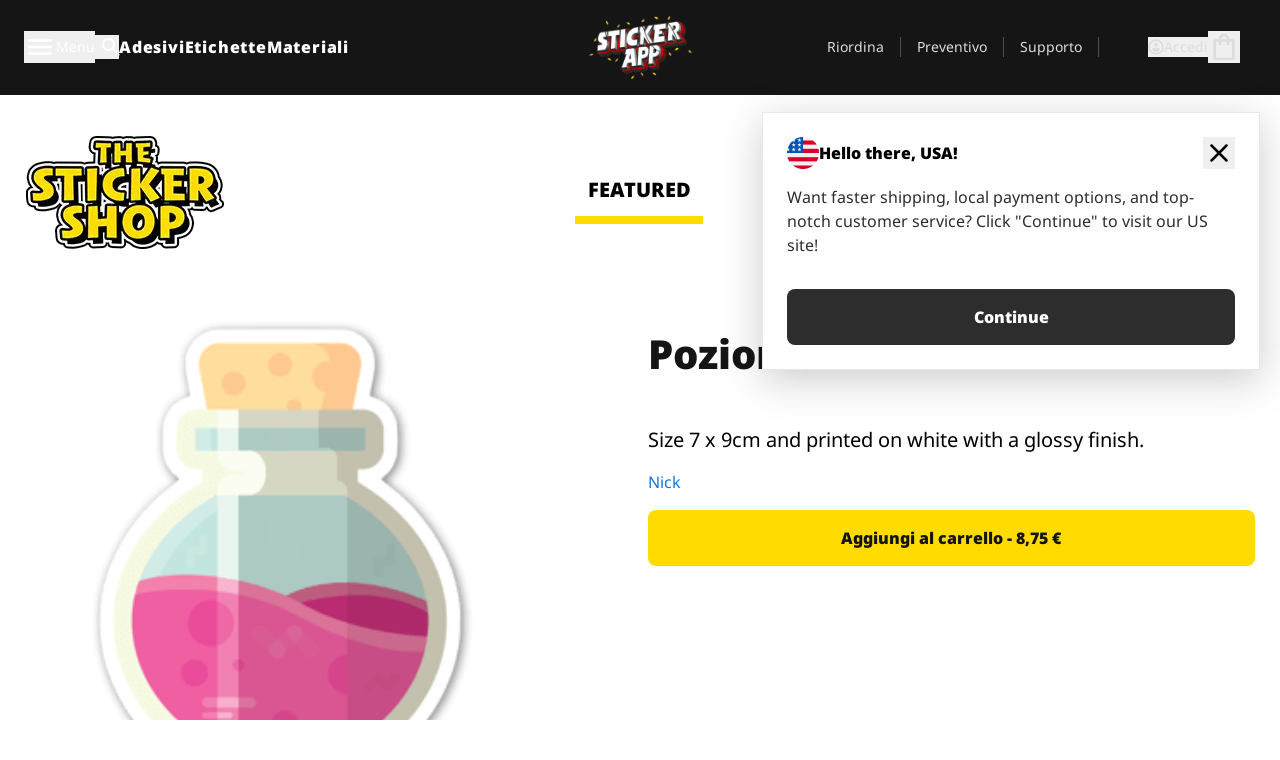

--- FILE ---
content_type: text/css
request_url: https://stickerapp.it/_app/immutable/assets/componentsMap.BnprbKJY.css
body_size: 2039
content:
.recycled-extra.svelte-wi32bs{pointer-events:none;filter:saturate(0) contrast(3);opacity:.2}.admin.svelte-wi32bs .glitterLayer:where(.svelte-wi32bs),.admin.svelte-wi32bs .holographicLayer:where(.svelte-wi32bs),.admin.svelte-wi32bs .prismaticLayer:where(.svelte-wi32bs),.admin.svelte-wi32bs .metallicLayer:where(.svelte-wi32bs),.admin.svelte-wi32bs .brushedLayer:where(.svelte-wi32bs),.admin.svelte-wi32bs .laminateLayer:where(.svelte-wi32bs),.admin.svelte-wi32bs .recycled-extra:where(.svelte-wi32bs){display:none}.admin.svelte-wi32bs .basePlateLayer:where(.svelte-wi32bs){fill:none}.ruler.svelte-11ku76f{position:absolute;display:flex;z-index:2}.ruler.width.svelte-11ku76f{flex-direction:row}.ruler.width.svelte-11ku76f .left-line-container:where(.svelte-11ku76f){width:40%;display:flex;align-items:center;border-left:1px solid;border-color:gray}.ruler.width.svelte-11ku76f .left-line-container.dark:where(.svelte-11ku76f){border-color:#4d4d4d}.ruler.width.svelte-11ku76f .right-line-container:where(.svelte-11ku76f){width:40%;display:flex;align-items:center;border-right:1px solid;border-color:gray}.ruler.width.svelte-11ku76f .right-line-container.dark:where(.svelte-11ku76f){border-color:#4d4d4d}.ruler.width.svelte-11ku76f .line:where(.svelte-11ku76f){height:1px;background-color:gray;width:100%}.ruler.width.svelte-11ku76f .line.dark:where(.svelte-11ku76f){background-color:#4d4d4d}.ruler.width.svelte-11ku76f .text:where(.svelte-11ku76f){width:20%;display:flex;align-items:center;justify-content:center;font-size:18px;font-weight:700;color:gray}.ruler.width.svelte-11ku76f .text.dark:where(.svelte-11ku76f){color:#4d4d4d}.ruler.height.svelte-11ku76f{flex-direction:column;align-items:center}.ruler.height.svelte-11ku76f .top-line-container:where(.svelte-11ku76f){height:30%;width:100%;justify-content:center;display:flex;align-items:center;border-top:1px solid;border-color:gray}.ruler.height.svelte-11ku76f .top-line-container.dark:where(.svelte-11ku76f){border-color:#4d4d4d}.ruler.height.svelte-11ku76f .bottom-line-container:where(.svelte-11ku76f){height:30%;width:100%;justify-content:center;display:flex;align-items:center;border-bottom:1px solid;border-color:gray}.ruler.height.svelte-11ku76f .bottom-line-container.dark:where(.svelte-11ku76f){border-color:#4d4d4d}.ruler.height.svelte-11ku76f .line:where(.svelte-11ku76f){width:1px;background-color:gray;height:100%}.ruler.height.svelte-11ku76f .line.dark:where(.svelte-11ku76f){background-color:#4d4d4d}.ruler.height.svelte-11ku76f .text:where(.svelte-11ku76f){height:40%;width:100px;display:flex;align-items:center;justify-content:center;font-size:18px;font-weight:700;color:gray;transform:rotate(-90deg)}.ruler.height.svelte-11ku76f .text.dark:where(.svelte-11ku76f){color:#4d4d4d}@media (max-width: 1024px){.ruler.svelte-11ku76f{display:none}}svg.max-width-70.svelte-11747b6{max-width:70%}svg.max-height-70.svelte-11747b6{max-height:70%}svg.lightweight-optimizations.svelte-11747b6{max-width:60%;max-height:60%;image-rendering:optimizeSpeed;shape-rendering:optimizeSpeed}.clip-path.svelte-11747b6 path:where(.svelte-11747b6){fill:#aaa}svg.svelte-11747b6{filter:drop-shadow(var(--shadow));--posX: 0;--posY: 0;--accentColor: #cfb400;--shadow: 0 0 15px rgba(0, 0, 30, .12);--hueshift: 0}.svg-container.inspecting.svelte-11747b6 .svgCanvas:where(.svelte-11747b6){transform:perspective(600px) rotateX(calc(var(--posY) * -45deg)) rotateY(calc(var(--posX) * -45deg))}.svg-container.svelte-11747b6 .svgCanvas:where(.svelte-11747b6){transform:scale(1) translateZ(0)}.svg-container.svelte-11747b6{display:grid;place-items:center;width:100%;height:100%;position:relative}.bg-border.svelte-3x58gp{width:1px;height:60%;background-color:#ccc}.bg-buttons-container.svelte-3x58gp{display:flex;align-items:center;height:100%;width:-moz-fit-content;width:fit-content;border-radius:5px;background-color:#fff;border:1px solid #cccccc}.bg-buttons-option.svelte-3x58gp{padding:10px 20px;display:flex;justify-content:center;align-items:center;min-width:100px}.bg-buttons-option.selected.svelte-3x58gp{font-weight:700}.ces-circle.svelte-1qlmn3x{width:40px;height:40px;border:1px solid lightgrey}.ces-selection-button.svelte-1qlmn3x{padding:10px;width:100%;display:flex;align-items:center;cursor:pointer}.ces-selection-button.none.svelte-1qlmn3x{border-bottom:1px solid #cccccc;border-radius:10px 10px 0 0}.ces-selection-button.mixed.svelte-1qlmn3x{border-bottom:1px solid #cccccc}.ces-selection-button.full.svelte-1qlmn3x{border-radius:0 0 10px 10px}.ces-selection-button.full.svelte-1qlmn3x:before{content:"";display:block;width:0;height:0;position:absolute;border-left:10px solid transparent;border-right:10px solid transparent;border-top:10px solid var(--arrow-background);left:11%;bottom:-9px}.ces-selection-button.svelte-1qlmn3x:hover{background-color:#f5f5f5}.ces-selection-button.selected.svelte-1qlmn3x{background-color:#e8e8e8;font-weight:700}.ces-circle.svelte-1qlmn3x{border-radius:9999px}.ces-text.svelte-1qlmn3x{margin-left:10px}.ces-container.svelte-1qlmn3x{position:absolute;width:0;height:0;top:0}.ces-background.svelte-1qlmn3x{background-color:#fff;border-radius:10px;position:relative;width:180px;left:-9px;bottom:210px;display:flex;flex-direction:column;justify-content:space-around;align-items:center;animation:svelte-1qlmn3x-fade .2s linear;box-shadow:#0006 0 4px 12px}@keyframes svelte-1qlmn3x-fade{0%{opacity:0}to{opacity:1}}.ces-border.svelte-1yzw3ro{width:1px;height:60%;background-color:#d3d3d3}.ces-tooltip-content.svelte-1yzw3ro{position:absolute;background:#000;color:#fff;padding:15px;border-radius:10px;width:26rem;height:-moz-fit-content;height:fit-content;left:0rem;bottom:6rem;opacity:1;animation:svelte-1yzw3ro-fade .2s linear}@keyframes svelte-1yzw3ro-fade{0%{opacity:0}to{opacity:1}}.ces-tooltip-content.svelte-1yzw3ro:before{content:"";display:block;width:0;height:0;position:absolute;border-left:10px solid transparent;border-right:10px solid transparent;border-top:10px solid black;left:45%;bottom:-10px}.ces-tooltip-container.svelte-1yzw3ro{display:flex;align-items:center;justify-content:space-between;width:100%}.ces-error-text-container.svelte-1yzw3ro{display:flex;flex-direction:column;margin-right:30px;text-align:left;white-space:nowrap}.ces-error-icon-container.svelte-1yzw3ro{display:flex;align-items:center;justify-content:center;height:100%;width:90px}.ces-error-icon.svelte-1yzw3ro{width:35px;height:35px;color:#d63f33}.ces-tooltip-icon.svelte-1yzw3ro{width:20px;height:20px}.ces-line.svelte-1yzw3ro{width:100%;height:100%;position:relative}.ces-disabled.svelte-1yzw3ro{display:none!important}.ces-loading.svelte-1yzw3ro{pointer-events:none;opacity:.1}.ces-inner.svelte-1yzw3ro{width:100%;height:100%;outline:1px solid lightgrey}.ces-maskButton.svelte-1yzw3ro{width:100%;height:41px}.ces-circle.svelte-1yzw3ro{display:flex;align-items:center;justify-content:center;border-radius:9999px}.ces-hover.svelte-1yzw3ro:hover{outline:3px solid;outline-offset:3px}.ces-hover.large.svelte-1yzw3ro{outline-offset:9px}.ces-outline-inside.svelte-1yzw3ro{outline:3px solid;outline-offset:-3px}.ces-mainContainer.svelte-1yzw3ro{width:100%;height:100%;display:flex;justify-content:space-between;border:1px solid lightgrey;border-radius:10px;align-items:center;background-color:#fff}.ces-leftContainer.svelte-1yzw3ro{width:100%;height:100%;display:flex;align-items:center}.ces-selectorContainer.svelte-1yzw3ro{padding:10px;display:flex;flex-wrap:wrap;flex-direction:column;overflow:auto;justify-content:flex-start;height:100%;gap:25px}.ces-buttonContainer.svelte-1yzw3ro{width:41px;height:100%;display:flex;align-items:center}.ces-spinner.svelte-1yzw3ro{height:50px;width:100%;display:flex;align-items:center;opacity:.1}.ces-spinner.svelte-1yzw3ro svg{width:100%;height:100%}.ces-effectText.svelte-1yzw3ro{position:relative;display:flex;align-items:flex-start;justify-content:center;flex-direction:column;height:100%;min-width:-moz-fit-content;min-width:fit-content;padding-left:30px;padding-right:30px;font-family:Helvetica Neue,Helvetica,Arial,sans-serif}.ces-action.svelte-1yzw3ro{display:flex;align-items:center;height:100%;padding-left:20px;padding-right:20px;white-space:nowrap;font-family:Helvetica Neue,Helvetica,Arial,sans-serif;justify-content:center}.ces-action.ces-reset.svelte-1yzw3ro:hover{background-color:#f9fafb;border-top-right-radius:10px;border-bottom-right-radius:10px}.ces-action.ces-reload.svelte-1yzw3ro{min-width:120px}.ces-action.ces-reload.svelte-1yzw3ro:hover{background-color:#f9fafb;border-top-right-radius:10px;border-bottom-right-radius:10px}.ces-action.svelte-1yzw3ro:hover{background-color:#f9fafb}.ces-blendImage.svelte-1yzw3ro{width:100%;height:100%}.dark.svelte-17px4wo .form-checkbox:checked[type=checkbox]:where(.svelte-17px4wo){background-image:url("data:image/svg+xml,%3csvg xmlns='http://www.w3.org/2000/svg' viewBox='0 0 20 20'%3e%3cpath fill='none' stroke='black' stroke-linecap='round' stroke-linejoin='round' stroke-width='2' d='m6 10 3 3 6-6'/%3e%3c/svg%3e");background-origin:border-box}.light.svelte-17px4wo .form-checkbox:checked[type=checkbox]:where(.svelte-17px4wo){background-image:url("data:image/svg+xml,%3csvg xmlns='http://www.w3.org/2000/svg' viewBox='0 0 20 20'%3e%3cpath fill='none' stroke='rgb(255,233,52)' stroke-linecap='round' stroke-linejoin='round' stroke-width='2' d='m6 10 3 3 6-6'/%3e%3c/svg%3e");background-origin:border-box}.form-checkbox:disabled[type=checkbox].svelte-17px4wo{opacity:50%;cursor:not-allowed}.cards ::-webkit-scrollbar{width:12px;height:12px}.cards ::-webkit-scrollbar-thumb{border-radius:5px;background:#d3d3d3;border:3px solid transparent;background-clip:content-box}


--- FILE ---
content_type: text/css
request_url: https://stickerapp.it/_app/immutable/assets/StickerShopLayout.BqQlypSP.css
body_size: 14
content:
@media (min-width: 640px){.showBothButtons.svelte-1ww8ha5{-webkit-mask-image:linear-gradient(to left,transparent 0%,#fff 8% 92%,transparent 100%);mask-image:linear-gradient(to left,transparent 0%,#fff 8% 92%,transparent 100%)}.showRightButton.svelte-1ww8ha5{-webkit-mask-image:linear-gradient(to left,transparent 0%,#fff 8% 92%);mask-image:linear-gradient(to left,transparent 0%,#fff 8% 92%)}.showLeftButton.svelte-1ww8ha5{-webkit-mask-image:linear-gradient(to left,#fff 8% 92%,transparent 100%);mask-image:linear-gradient(to left,#fff 8% 92%,transparent 100%)}}


--- FILE ---
content_type: text/css
request_url: https://stickerapp.it/_app/immutable/assets/Customer.DygquDbB.css
body_size: 423
content:
@media print{header,footer{display:none}}.shout{border-radius:0!important;font-family:inherit!important}.borderless{border:0!important}.shout #shout-popup-form-view{display:flex!important;flex-direction:column!important;justify-content:space-between!important}.shout form{margin-bottom:1.25rem!important}.shout .bs5-form-floating>.bs5-form-control{padding:1rem 1rem 0!important;border:2px solid #141414!important}.shout .bs5-form-control:focus,.bs5-form-select:focus,.bs5-form-checkbox:focus{box-shadow:0 0 0 .25rem #cbdafc!important;border-color:#3696f6!important}.shout h1{margin:0 0 1.25rem!important}.shout strong{margin-bottom:1.25rem!important}.shout label{font-weight:400!important}.shout label.bs5-form-label{margin:1.5rem 0!important;justify-content:flex-start!important;align-items:center!important;gap:1rem!important}.shout input[type=checkbox]{height:1.5rem!important;width:1.5rem!important;border:2px solid black!important;border-radius:.5rem!important}.shout #buttons{display:grid!important;grid-template-columns:1fr 1fr!important;justify-content:space-between!important;gap:1.5rem!important}.shout #buttons>input[type=button]{border-radius:.375rem!important;padding:.75rem 1.5rem!important}.shout #buttons>input[type=button]:first-child{border:1px solid #2d2d2d!important}@media (max-width: 767px){.shout{width:340px!important}.shout .modal-body{padding:0 1.5rem 1rem!important}.shout #buttons{gap:1rem!important;grid-template-columns:1fr!important}.shout #buttons input[type=button]:first-child{order:1!important}}@media (min-width: 768px){.shout{width:450px!important}.shout .modal-body{padding:0 2.5rem 2rem!important}.shout svg{height:24px!important;width:100%!important}}


--- FILE ---
content_type: text/javascript
request_url: https://stickerapp.it/_app/immutable/chunks/DyE0gj0Y.js
body_size: 7997
content:
import{p as ge,i as _,b as rt}from"./BMnOJ7Rs.js";import{p as de,B as Le,d as s,a,b as ue,F as De,I as ct,M as $e,D as oe,e as m,f as te,C as ke,j as r,s as h,g as u,r as o,G as at,c as Qe,u as x,y as Re,L as vt,x as b,n as G,i as R}from"./KyJW43SH.js";import{h as Z,d as D,i as P,e as nt,a as Ve,k as it,n as ft,S as mt,f as et,G as Q,X as gt,a4 as _t,I as ht,g as xt}from"./BnY_l3T7.js";import{z as bt,y as yt,h as wt,v as pt,L as qt,M as Ct,E as Tt}from"./BVuEb1wa.js";import{T as Pt}from"./DoxshG-s.js";import{C as zt}from"./DVQZ6iec.js";import{D as St}from"./B-s1RLuT.js";import{C as kt}from"./Q7VM2pqD.js";import{C as tt}from"./D4xDq6zp.js";import{i as Et}from"./D9w7YLBT.js";try{let t=typeof window<"u"?window:typeof global<"u"?global:typeof globalThis<"u"?globalThis:typeof self<"u"?self:{},e=new t.Error().stack;e&&(t._sentryDebugIds=t._sentryDebugIds||{},t._sentryDebugIds[e]="9cb84a69-b75f-4d2f-baa3-001459d6864e",t._sentryDebugIdIdentifier="sentry-dbid-9cb84a69-b75f-4d2f-baa3-001459d6864e")}catch{}var jt=Le('<svg xmlns="http://www.w3.org/2000/svg" viewBox="0 -960 960 960" fill="currentcolor"><path d="m240-240-92 92q-19 19-43.5 8.5T80-177v-623q0-33 23.5-56.5T160-880h640q33 0 56.5 23.5T880-800v480q0 33-23.5 56.5T800-240H240Zm-34-80h594v-480H160v525l46-45Zm-46 0v-480 480Zm120-80h240q17 0 28.5-11.5T560-440q0-17-11.5-28.5T520-480H280q-17 0-28.5 11.5T240-440q0 17 11.5 28.5T280-400Zm0-120h400q17 0 28.5-11.5T720-560q0-17-11.5-28.5T680-600H280q-17 0-28.5 11.5T240-560q0 17 11.5 28.5T280-520Zm0-120h400q17 0 28.5-11.5T720-680q0-17-11.5-28.5T680-720H280q-17 0-28.5 11.5T240-680q0 17 11.5 28.5T280-640Z"></path></svg>');function Zt(t,e){de(e,!0);const l=ge(e,"sizeClass",3,"w-full h-full");var n=jt();s(v=>P(n,0,v),[()=>Z(D(l(),"overflow-hidden align-middle"))]),a(t,n),ue()}var Mt=Le('<svg xmlns="http://www.w3.org/2000/svg" viewBox="0 -960 960 960" fill="currentcolor"><path d="M480-280q17 0 28.5-11.5T520-320v-160q0-17-11.5-28.5T480-520q-17 0-28.5 11.5T440-480v160q0 17 11.5 28.5T480-280Zm0-320q17 0 28.5-11.5T520-640q0-17-11.5-28.5T480-680q-17 0-28.5 11.5T440-640q0 17 11.5 28.5T480-600Zm0 520q-83 0-156-31.5T197-197q-54-54-85.5-127T80-480q0-83 31.5-156T197-763q54-54 127-85.5T480-880q83 0 156 31.5T763-763q54 54 85.5 127T880-480q0 83-31.5 156T763-197q-54 54-127 85.5T480-80Zm0-80q134 0 227-93t93-227q0-134-93-227t-227-93q-134 0-227 93t-93 227q0 134 93 227t227 93Zm0-320Z"></path></svg>');function Br(t,e){de(e,!0);const l=ge(e,"sizeClass",3,"w-full h-full");var n=Mt();s(v=>P(n,0,v),[()=>Z(D(l(),"overflow-hidden align-middle"))]),a(t,n),ue()}var Dt=Le('<svg xmlns="http://www.w3.org/2000/svg" viewBox="0 -960 960 960" fill="currentcolor"><path d="M480-160q-33 0-56.5-23.5T400-240q0-33 23.5-56.5T480-320q33 0 56.5 23.5T560-240q0 33-23.5 56.5T480-160Zm0-240q-33 0-56.5-23.5T400-480q0-33 23.5-56.5T480-560q33 0 56.5 23.5T560-480q0 33-23.5 56.5T480-400Zm0-240q-33 0-56.5-23.5T400-720q0-33 23.5-56.5T480-800q33 0 56.5 23.5T560-720q0 33-23.5 56.5T480-640Z"></path></svg>');function Lt(t,e){de(e,!0);const l=ge(e,"sizeClass",3,"w-full h-full");var n=Dt();s(v=>P(n,0,v),[()=>Z(D(l(),"overflow-hidden align-middle"))]),a(t,n),ue()}var Bt=Le('<svg xmlns="http://www.w3.org/2000/svg" viewBox="0 -960 960 960" fill="currentcolor"><path d="M480-320q75 0 127.5-52.5T660-500q0-75-52.5-127.5T480-680q-75 0-127.5 52.5T300-500q0 75 52.5 127.5T480-320Zm0-72q-45 0-76.5-31.5T372-500q0-45 31.5-76.5T480-608q45 0 76.5 31.5T588-500q0 45-31.5 76.5T480-392Zm0 192q-134 0-244.5-72T61-462q-5-9-7.5-18.5T51-500q0-10 2.5-19.5T61-538q64-118 174.5-190T480-800q134 0 244.5 72T899-538q5 9 7.5 18.5T909-500q0 10-2.5 19.5T899-462q-64 118-174.5 190T480-200Zm0-300Zm0 220q113 0 207.5-59.5T832-500q-50-101-144.5-160.5T480-720q-113 0-207.5 59.5T128-500q50 101 144.5 160.5T480-280Z"></path></svg>');function Ft(t,e){de(e,!0);const l=ge(e,"sizeClass",3,"w-full h-full");var n=Bt();s(v=>P(n,0,v),[()=>Z(D(l(),"overflow-hidden align-middle"))]),a(t,n),ue()}var Nt=Le('<svg xmlns="http://www.w3.org/2000/svg" viewBox="0 -960 960 960" fill="currentColor"><path d="M200-200h57l391-391-57-57-391 391v57Zm-80 80v-170l528-527q12-11 26.5-17t30.5-6q16 0 31 6t26 18l55 56q12 11 17.5 26t5.5 30q0 16-5.5 30.5T817-647L290-120H120Zm640-584-56-56 56 56Zm-141 85-28-29 57 57-29-28Z"></path></svg>');function Qt(t,e){de(e,!0);const l=ge(e,"sizeClass",3,"w-full h-full");var n=Nt();s(v=>P(n,0,v),[()=>Z(D(l(),"overflow-hidden align-middle"))]),a(t,n),ue()}var Ot=Le(`<svg id="Lager_1" xmlns="http://www.w3.org/2000/svg" xmlns:xlink="http://www.w3.org/1999/xlink" version="1.1" fill="currentColor" stroke="currentColor" viewBox="0 0 104.76 104.76"><defs><style>.st1 {
        fill: none;
      }

      .st1,
      .st2 {
        stroke-miterlimit: 10;
        stroke-width: 2.94px;
      }

      .st2 {
        fill: #fff;
        filter: url(#drop-shadow-1);
      }</style><filter id="drop-shadow-1" x="11.19" y="2.95" width="85.2" height="100.56" filterUnits="userSpaceOnUse"><feOffset dx="1.42" dy="1.42"></feOffset><feGaussianBlur result="blur" stdDeviation="1.42"></feGaussianBlur><feFlood flood-color="#000" flood-opacity=".5"></feFlood><feComposite in2="blur" operator="in"></feComposite><feComposite in="SourceGraphic"></feComposite></filter></defs><polygon class="st2" points="71.28 6.07 14.24 6.02 14.24 97.7 90.42 97.7 90.42 26.03 71.28 6.07"></polygon><path d="M71.75,63.34c0-.62-.19-1.11-.61-1.53l-10.25-10.25,9.04-9.1c.34-.34.59-.7.75-1.1.16-.4.24-.81.24-1.25s-.08-.88-.25-1.29c-.16-.41-.41-.78-.74-1.11l-2.91-2.96c-.33-.33-.69-.57-1.1-.73-.85-.34-1.74-.34-2.58,0-.41.16-.78.41-1.11.74l-9.04,9.1-10.3-10.25c-.43-.42-.92-.63-1.55-.64-.61-.03-1.09.17-1.5.58l-6.35,6.35c-.42.42-.61.9-.61,1.53s.19,1.11.61,1.53l10.25,10.25-9.7,9.7c-.12.12-.2.24-.25.37-.06.15-.09.29-.09.44v6.19c0,.33.1.57.31.79s.46.31.79.31h6.19c.15,0,.3-.03.44-.09.14-.05.26-.13.37-.25l9.7-9.7,10.25,10.25c.83.83,2.22.83,3.05,0l6.35-6.35c.42-.42.61-.9.61-1.53ZM65.35,36.28l3.12,3.12-1.55,1.55-3.12-3.12,1.55-1.55ZM35.04,41.44l6.31-6.31,4.01,4.01-1.6,1.6c-.23.23-.34.47-.34.79s.1.55.34.79.45.32.75.31c.33,0,.56-.1.76-.31l1.66-1.66,4.6,4.68-6.24,6.31-10.26-10.2ZM40.5,68.82h-4.61v-4.62l22.51-22.56,4.67,4.67-22.56,22.51ZM63.26,69.65l-10.2-10.26,6.25-6.25,4.66,4.58-1.55,1.65c-.26.26-.36.49-.36.79s.1.53.34.76c.46.47,1.05.47,1.52,0l1.68-1.57,3.99,3.99-6.32,6.31Z"></path><polyline class="st1" points="69.6 6.21 69.63 27.58 89.54 27.45"></polyline></svg>`);function Ht(t,e){de(e,!0);const l=ge(e,"sizeClass",3,"w-full h-full");var n=Ot();s(v=>P(n,0,v),[()=>Z(D(l(),"overflow-hidden align-middle"))]),a(t,n),ue()}var Ut=m("<div><!></div>"),Gt=m("<!> <div><!></div> <!>",1);function Fr(t,e){de(e,!0);const l=ge(e,"openByDefault",3,!1);let n=De(ct(l()));$e(()=>{typeof e.open=="boolean"&&oe(n,e.open,!0)});var v=Gt(),p=te(v);ke(p,()=>e.header,()=>r(n),()=>i=>{oe(n,i,!0)});var q=h(p,2),y=u(q);ke(y,()=>e.body),o(q);var V=h(q,2);{var O=i=>{var L=Ut(),B=u(L);ke(B,()=>e.closedBody),o(L),s(()=>P(L,1,Z(r(n)?"hidden":""))),a(i,L)};_(V,i=>{e.closedBody&&i(O)})}s(()=>P(q,1,Z(r(n)?"":"hidden"))),a(t,v),ue()}const Rt=(t,e=Re)=>{var l=Vt(),n=u(l,!0);o(l),s(()=>b(n,e())),a(t,l)};var Vt=m('<div class="w-full"> </div>'),Jt=(t,e)=>{r(e).onClick(),t.currentTarget.blur()},Xt=(t,e,l)=>{var n;r(e).onClick(),(n=r(l))==null||n.blur()},Kt=m('<button type="button"><!></button>'),Wt=m("<div></div>");function Yt(t,e){de(e,!0);const l=c=>{var C=Qe(),z=te(C);{var J=re=>{var ae=Wt();nt(ae,21,()=>e.suggestions,it,(_e,Ee)=>{var K=Kt();Ve(K,"tabindex",-1),K.__keydown=n,K.__click=[Jt,Ee],K.__mousedown=[Xt,Ee,y];var Oe=u(K);ke(Oe,()=>e.renderSuggestion??Rt,()=>r(Ee).label),o(K),s(Je=>P(K,1,Je),[()=>Z(D("w-full border-b border-st-gray-300 p-0 text-left last:border-0 focus:bg-st-blue-200"))]),vt("focus",K,O),a(_e,K)}),o(ae),rt(ae,_e=>oe(p,_e),()=>r(p)),s(_e=>P(ae,1,_e),[()=>Z(D("absolute top-full z-20 flex w-max min-w-full flex-col rounded-sm border border-gray-300 bg-st-white text-sm shadow-2xl",r(v)))]),a(re,ae)};_(z,re=>{Array.isArray(e.suggestions)&&e.suggestions.length>0&&r(V)&&re(J)})}a(c,C)},n=c=>{if(!Array.isArray(e.suggestions))return;const C=r(q).findIndex(re=>re===r(y));if(c.code==="Escape"&&e.inputElement&&r(y)!==e.inputElement&&e.inputElement.focus(),c.code==="Enter"){const re=c.currentTarget;re.click(),re.blur();return}const z=c.code==="ArrowUp"?-1:c.code==="ArrowDown"?1:0;if(z===0)return;c.preventDefault();const J=r(q).at(C+z)??r(q).at(0);J==null||J.focus()},v=x(()=>{if(!e.placement)return"left-0 right-0";switch(e.placement){case"center":return"left-1/2 -translate-x-1/2";case"left":return"left-0";case"right":return"right-0"}});let p=De(null);const q=x(()=>{var c;return[...((c=r(p))==null?void 0:c.children)??[]]});let y=De(null);const V=x(()=>r(y)&&r(q).includes(r(y))||r(y)===e.inputElement),O=c=>{c.currentTarget instanceof HTMLElement&&oe(y,c.currentTarget,!0)},i=c=>{e.inputElement&&!e.inputElement.contains(c.target)&&oe(y,null)};$e(()=>{var c;return(c=e.inputElement)==null||c.addEventListener("focusin",O),document.addEventListener("click",i),()=>{var C;(C=e.inputElement)==null||C.removeEventListener("focusin",O),document.addEventListener("click",i)}});var L=Qe(),B=te(L);ke(B,()=>e.children,()=>l,()=>n),a(t,L),ue()}at(["keydown","click","mousedown"]);const At=t=>{if(typeof t=="string")return t;if(t instanceof Error)return t.message;if(typeof t=="object"&&t!==null)return JSON.stringify(t)},Ge=(t,e)=>t==null?t:e(t),It=(t,e,l,n,v,p)=>{if(t.content.type!=="customSticker")return{size:"",material:"",laminate:""};const q=Ge(t.content.attributes.material,(e==null?void 0:e.translateMaterial)??(z=>z)),y=Ge(t.content.attributes.laminate,(e==null?void 0:e.translateLaminate)??(z=>z)),V=Ge(t.content.attributes.cut_direction,(e==null?void 0:e.translateCutDirection)??(z=>z)),O=t.content.attributes.width_mm,i=t.content.attributes.height_mm,L=typeof O=="number"&&typeof i=="number"?Tt(O,i,l,!0):"",B=t.content.attributes.note,c=t.content.productName==="library_design"?void 0:Ge(t.content.attributes.sheet_name,(e==null?void 0:e.translateShape)??(z=>z)),C=v(t.content,l.countryCode);return{size:L,material:q??"",laminate:y??"",cutDirection:t.content.productName==="labels_on_roll"?t.content.attributes.cut_direction:void 0,translatedCutDirection:V??void 0,translatedShape:c??"",priceListPromise:C,...t.content.productName!=="library_design"?p:{},note:typeof B=="string"?B:void 0,customStickerPromise:n(t.content.customStickerId,t.content.customStickerVersion)}},Ie=t=>typeof t=="number"?t:typeof t.major=="number"?t.major:t.major.amountInclTax,$t=(t,e,l,n,v,p,q)=>({id:t.id,pricePerUnit:e(Ie(t.price.unitOriginal??t.price.unit)),totalPrice:e(Ie(t.price.totalOriginal??t.price.total)),image:{src:t.content.imageUrl??"",alt:""},name:t.content.name,...It(t,v,p,l,n,q),productFamilyName:t.content.productFamilyName,quantity:t.quantity,type:t.content.type,isBundle:(t.price.bundleSavings?Ie(t.price.bundleSavings):0)>0,isBackPaperPrint:Array.isArray(t.content.attributes.feature)?t.content.attributes.feature.includes("backpaper_print"):!1}),Nr=(t,e,l,n,v,p,q,y,V,O)=>({onQuantityChange:i=>{const L=t.quantity;return l.updateLineItem(t.id,i).then(B=>{if(!B.success)throw new Error(B.errorCode??O.anErrorHasOccured);n.onChangeQuantity({change_from:L,change_to:i})})},onRemove:()=>l.removeLineItem(t.id).then(i=>{if(!i.success)throw new Error("Failed to remove line item");n.onRemove()}),...$t(t,e,p,q,y,V,{onDuplicate:()=>l.duplicateCustomStickerLineItem(t.id).then(i=>{if(!i.success)throw new Error("Failed to duplicate custom sticker line item");n.onDuplicate()}),onEdit:()=>(v(t),n.onEdit(),Promise.resolve(null))})});var er=(t,e)=>{t.stopPropagation(),oe(e,!r(e))},tr=m("<!> <!>",1),rr=m("<!> <!>",1),ar=m("<!> <!>",1),nr=m('<div class="absolute right-0 z-50 mt-10 flex w-auto flex-col items-start gap-1 rounded border bg-st-white shadow-lg"></div>'),ir=m('<div><button type="button" class="rounded-full p-1 text-st-gray-800"><!></button> <!></div>'),sr=(t,e)=>e.onItemClick?e.onItemClick(e.id):void 0,lr=m('<div class="absolute left-2 top-2 z-10"><!></div>'),or=m('<button type="button"><!> <div><!></div></button>'),dr=m('<div class="flex flex-row items-center gap-2 truncate"><!> <div class="flex flex-auto"><span class="rounded bg-st-green-400 px-1 text-xs text-st-white"> </span></div></div>'),ur=m('<div class="flex items-center gap-2"><!></div>'),cr=m('<div><div class="flex flex-col justify-between"><div class="flex flex-col gap-0.5"><!> <!> <!> <!> <!> <!></div></div></div>'),vr=m('<div class="flex"><!> <!></div> <!>',1),fr=m("<div> </div>"),mr=m("<div> </div>"),gr=m('<div class="flex w-24 flex-row justify-center"><!></div>'),_r=m('<div><div class="flex w-24 flex-row justify-center"> </div> <div class="flex w-24 flex-row justify-center"> </div> <!></div>'),hr=m('<div class="inline-block rounded bg-st-black px-2 py-1 text-st-white"> </div>'),xr=m('<div class="flex flex-1 flex-col gap-4"><!></div>'),br=m('<div class="mr-2 flex flex-col justify-center self-end break-all pt-2 text-right md:pt-0"><!> <!></div>'),yr=m('<div><div class="flex flex-col gap-3"><!></div> <!></div>'),wr=m("<!> <!>",1),pr=m("<!> <!>",1),qr=m('<li><!> <div class="relative"><button type="button"><!></button></div></li>');function Qr(t,e){de(e,!0);const l=S=>{var W=ir();let he;var se=u(W);se.__click=[er,B];var je=u(se);Lt(je,{sizeClass:"h-8 w-8"}),o(se),rt(se,ce=>oe(c,ce),()=>r(c));var Xe=h(se,2);{var Ke=ce=>{var xe=nr();nt(xe,21,()=>r(v),it,(Be,A,Fe,We)=>{let ve=()=>r(A).action,Ce=()=>r(A).label,Te=()=>r(A).id;var Ze=Qe(),H=te(Ze);{var U=ee=>{Ct(ee,{unstyled:!0,wide:!1,class:"flex w-full items-center gap-1 p-3 text-xs text-st-gray-500 hover:bg-st-gray-100",createPromise:()=>ve()().then(()=>oe(B,!r(B))),get title(){return Ce()},get"aria-label"(){return Ce()},children:(be,E)=>{var I=Qe(),Pe=te(I);{var fe=le=>{var ye=tr(),we=te(ye);Qt(we,{sizeClass:"h-6 w-6"});var d=h(we,2);Q(d,{class:"pl-2",children:(f,M)=>{G();var j=R();s(()=>b(j,i.edit)),a(f,j)},$$slots:{default:!0}}),a(le,ye)},Ne=(le,ye)=>{{var we=f=>{var M=rr(),j=te(M);zt(j,{sizeClass:"h-6 w-6"});var T=h(j,2);Q(T,{class:"pl-2",children:(w,k)=>{G();var F=R();s(()=>b(F,i.duplicate)),a(w,F)},$$slots:{default:!0}}),a(f,M)},d=(f,M)=>{{var j=T=>{var w=ar(),k=te(w);St(k,{sizeClass:"h-6 w-6"});var F=h(k,2);Q(F,{class:"pl-2",children:(ne,Y)=>{G();var ze=R();s(()=>b(ze,i.delete)),a(ne,ze)},$$slots:{default:!0}}),a(T,w)};_(f,T=>{Te()==="remove"&&T(j)},M)}};_(le,f=>{Te()==="duplicate"?f(we):f(d,!1)},ye)}};_(Pe,le=>{Te()==="edit"?le(fe):le(Ne,!1)})}a(be,I)},$$slots:{default:!0}})};_(H,ee=>{ve()&&ee(U)})}a(Be,Ze)}),o(xe),xt(xe,(Be,A)=>q==null?void 0:q(Be,A),()=>({ignore:r(c),callback:()=>oe(B,!1)})),a(ce,xe)};_(Xe,ce=>{r(B)&&ce(Ke)})}o(W),s(ce=>he=P(W,1,"flex flex-1 justify-end",null,he,ce),[()=>({hidden:r(v).length===0})]),a(S,W)},n=ge(e,"priceListPromise",19,()=>Promise.resolve([])),v=x(()=>e.isManualOrder?[]:[{action:e.onEdit,label:i.edit,id:"edit"},{action:e.onDuplicate,label:i.duplicate,id:"duplicate"},{action:e.onRemove,label:i.remove,id:"remove"}].filter(S=>!!S.action)),p=x(()=>e.cartType==="mini"?"small":"medium");function q(S,W){function he(se){const je=se.target;!S.contains(je)&&!(W.ignore&&W.ignore.contains(je))&&W.callback()}return document.addEventListener("click",he,!0),{destroy(){document.removeEventListener("click",he,!0)}}}const y=bt(()=>n()),V=x(()=>y.value??[]),O=x(()=>{var S,W;return Math.max(1,((W=(S=r(V))==null?void 0:S.at(0))==null?void 0:W.quantity)??1)}),i=ft(),L=x(()=>{if(C.state.type==="rejected"){const S=At(C.state.error)??i.anErrorHasOccured;return Et(S,{minQuantity:r(O).toString()})}});let B=De(!1),c=De(void 0);const C=yt(async S=>S<r(O)?Promise.reject(i.quantityMustBeGreaterThanMinimum):e.onQuantityChange?e.onQuantityChange(S):Promise.reject("not defined")),z=_t(S=>{C.mutate(S)},300);let J=De(void 0);$e(()=>{C.state.type==="loading"||r(J)===document.activeElement||r(J)&&(r(J).valueAsNumber=e.quantity)});const re=x(()=>i[e.name]??e.name);var ae=qr(),_e=u(ae);kt(_e,{space:"none",class:"h-full",children:(S,W)=>{var he=pr(),se=te(he);const je=x(()=>e.cartType==="mini"?{sm:"2/5",md:"2/5",lg:"2/5"}:{sm:"1/3",md:"1/2",lg:"1/2"}),Xe=x(()=>D(e.cartType!="mini"?"h-[14rem] md:h-64":"","aspect-square basis-1/3 content-center justify-items-center rounded-l-lg bg-st-gray-200 text-center"));tt(se,{get width(){return r(je)},get class(){return r(Xe)},children:(xe,Be)=>{var A=or();A.__click=[sr,e];var Fe=u(A);{var We=H=>{var U=lr(),ee=u(U);Zt(ee,{sizeClass:"h-6 w-6"}),o(U),a(H,U)};_(Fe,H=>{e.note&&H(We)})}var ve=h(Fe,2),Ce=u(ve);{var Te=H=>{Ht(H,{sizeClass:"h-auto w-full max-h-36"})},Ze=(H,U)=>{{var ee=E=>{const I=x(()=>D(e.cartType==="mini"?"max-h-48":"max-h-48 md:max-h-64"));qt(E,{get class(){return r(I)},get customStickerPromise(){return e.customStickerPromise}})},be=(E,I)=>{{var Pe=fe=>{ht(fe,{get src(){return e.image.src},get alt(){return e.image.alt},class:"aspect-auto max-w-full"})};_(E,fe=>{e.image&&fe(Pe)},I)}};_(H,E=>{e.type==="customSticker"&&!e.image.src&&e.customStickerPromise?E(ee):E(be,!1)},U)}};_(Ce,H=>{e.type==="customFee"?H(Te):H(Ze,!1)})}o(ve),o(A),s(H=>{P(A,1,Z(e.cartType==="mini"?"cursor-auto":"")),P(ve,1,H,"svelte-ghpjij")},[()=>Z(D(e.cartType==="mini"?"max-h-48":"max-h-48 md:max-h-64","flex"))]),a(xe,A)},$$slots:{default:!0}});var Ke=h(se,2);const ce=x(()=>D(e.cartType==="mini"?"flex flex-col flex-wrap justify-between pb-[20px] pl-[15px] pr-[15px] pt-[20px]":"pl-4 md:pl-8","relative flex flex-col p-3 md:p-4"));tt(Ke,{width:"3/4",get class(){return r(ce)},children:(xe,Be)=>{const A=x(()=>e.cartType==="mini"?"none":{sm:"none",md:"xlarge"});mt(xe,{get space(){return r(A)},children:(Fe,We)=>{var ve=wr(),Ce=te(ve);et(Ce,{children:(U,ee)=>{var be=vr(),E=te(be),I=u(E);{var Pe=d=>{Q(d,{element:"span",size:"large",children:(f,M)=>{G();var j=R();s(()=>b(j,e.name)),a(f,j)},$$slots:{default:!0}})},fe=(d,f)=>{{var M=T=>{var w=dr(),k=u(w);Q(k,{element:"span",size:"large",class:"truncate",bold:!0,children:(ze,Me)=>{G();var ie=R();s(()=>b(ie,r(re))),a(ze,ie)},$$slots:{default:!0}});var F=h(k,2),ne=u(F),Y=u(ne,!0);o(ne),o(F),o(w),s(()=>b(Y,i.bundle)),a(T,w)},j=T=>{Q(T,{element:"span",size:"large",class:"truncate",bold:!0,children:(w,k)=>{G();var F=R();s(()=>b(F,r(re))),a(w,F)},$$slots:{default:!0}})};_(d,T=>{e.isBundle?T(M):T(j,!1)},f)}};_(I,d=>{e.type==="customFee"?d(Pe):d(fe,!1)})}var Ne=h(I,2);{var le=d=>{l(d)};_(Ne,d=>{r(v).length>0&&e.cartType!=="mini"&&d(le)})}o(E);var ye=h(E,2);{var we=d=>{var f=cr(),M=u(f),j=u(M),T=u(j);Q(T,{element:"span",get size(){return r(p)},color:"dark",children:(g,X)=>{G();var N=R();s(()=>b(N,e.size)),a(g,N)},$$slots:{default:!0}});var w=h(T,2);Q(w,{class:"line-clamp-1",element:"span",get size(){return r(p)},color:"dark",children:(g,X)=>{G();var N=R();s(()=>b(N,`${e.material??""} / ${e.laminate??""}`)),a(g,N)},$$slots:{default:!0}});var k=h(w,2);Q(k,{element:"span",get size(){return r(p)},color:"dark",children:(g,X)=>{G();var N=R();s(()=>b(N,e.translatedShape)),a(g,N)},$$slots:{default:!0}});var F=h(k,2);{var ne=g=>{Q(g,{element:"span",get size(){return r(p)},color:"dark",children:(X,N)=>{G();var $=R();s(()=>b($,`${e.quantity??""} ${i.pcs??""}`)),a(X,$)},$$slots:{default:!0}})};_(F,g=>{e.cartType==="mini"&&g(ne)})}var Y=h(F,2);{var ze=g=>{Q(g,{element:"span",get size(){return r(p)},color:"dark",children:(X,N)=>{G();var $=R();s(()=>b($,i.backPaperPrint)),a(X,$)},$$slots:{default:!0}})};_(Y,g=>{e.isBackPaperPrint&&g(ze)})}var Me=h(Y,2);{var ie=g=>{var X=ur(),N=u(X);Q(N,{element:"span",get size(){return r(p)},color:"dark",children:($,me)=>{var pe=Qe(),Se=te(pe);wt(Se,()=>{var He;return(He=e.translatedCutDirection)==null?void 0:He.replaceAll("_"," ")}),a($,pe)},$$slots:{default:!0}}),o(X),a(g,X)};_(Me,g=>{e.cutDirection&&g(ie)})}o(j),o(M),o(f),s(g=>P(f,1,g,"svelte-ghpjij"),[()=>Z(D(e.cartType==="mini"?"mt-[11px]":"","flex flex-row flex-wrap justify-between gap-2"))]),a(d,f)};_(ye,d=>{e.type==="customSticker"&&d(we)})}a(U,be)},$$slots:{default:!0}});var Te=h(Ce,2);{var Ze=U=>{Q(U,{class:"absolute bottom-[18px] right-[1rem] text-lg font-bold",children:(ee,be)=>{G();var E=R();s(()=>b(E,e.totalPrice)),a(ee,E)},$$slots:{default:!0}})},H=U=>{et(U,{children:(ee,be)=>{var E=yr(),I=u(E),Pe=u(I);{var fe=d=>{var f=fr(),M=u(f);o(f),s(()=>b(M,`${e.quantity??""}
                    ${i.pcs??""}`)),a(d,f)},Ne=d=>{var f=xr(),M=u(f);{var j=w=>{const k=x(()=>r(V).map(Y=>({label:Y,onClick:()=>{z(Number(Y.quantity)),r(J)&&(r(J).valueAsNumber=Y.quantity)}}))),F=x(()=>Math.max(...r(V).map(Y=>Y.unitPrice))),ne=x(()=>r(V).find(Y=>Y.unitPrice!==r(F)));Yt(w,{placement:"center",get inputElement(){return r(J)},get suggestions(){return r(k)},renderSuggestion:(Me,ie=Re)=>{var g=_r();const X=x(()=>1-ie().unitPrice/r(F));var N=u(g),$=u(N);o(N);var me=h(N,2),pe=u(me,!0);o(me);var Se=h(me,2);{var He=qe=>{var Ye=gr(),st=u(Ye);{var lt=Ae=>{var Ue=mr(),ot=u(Ue);o(Ue),s((dt,ut)=>{P(Ue,1,dt,"svelte-ghpjij"),b(ot,`-${ut??""}`)},[()=>Z(D("arrow-pill")),()=>r(X).toLocaleString(void 0,{style:"percent",minimumFractionDigits:0})]),a(Ae,Ue)};_(st,Ae=>{r(X)>0&&Ae(lt)})}o(Ye),a(qe,Ye)};_(Se,qe=>{r(ne)&&qe(He)})}o(g),s(qe=>{P(g,1,qe,"svelte-ghpjij"),b($,`${ie().quantity??""}
                              ${i.pcs??""}`),b(pe,ie().price.totalFormatted)},[()=>{var qe;return Z(D("flex w-full flex-row p-2 ",ie().quantity===((qe=r(J))==null?void 0:qe.valueAsNumber)?"bg-gray-100 font-bold":""))}]),a(Me,g)},children:(Me,ie=Re,g=Re)=>{const X=x(()=>r(L)?"always":"hidden");pt(Me,{get trigger(){return r(X)},floater:$=>{var me=hr(),pe=u(me,!0);o(me),s(()=>b(pe,r(L))),a($,me)},children:($,me)=>{const pe=x(()=>e.productFamilyName==="campaign_sticker");Pt($,{get min(){return r(O)},get disabled(){return r(pe)},type:"number",class:"w-20 md:w-28",get onkeydown(){return g()},name:"quantity",get helperElement(){return ie()},label:"",onchange:Se=>{z(Number(Se.currentTarget.value))},get"aria-label"(){return i.quantity},get inputElement(){return r(J)},set inputElement(Se){oe(J,Se,!0)}})},$$slots:{floater:!0,default:!0}})},$$slots:{renderSuggestion:!0,default:!0}})},T=w=>{Q(w,{element:"span",size:"small",children:(k,F)=>{G();var ne=R();s(()=>b(ne,`${e.quantity??""} ${i.pcs??""}`)),a(k,ne)},$$slots:{default:!0}})};_(M,w=>{e.onQuantityChange?w(j):w(T,!1)})}o(f),a(d,f)};_(Pe,d=>{e.isManualOrder?d(fe):d(Ne,!1)})}o(I);var le=h(I,2);{var ye=d=>{gt(d,{sizeClass:"h-8 w-8 self-center"})},we=d=>{var f=br(),M=u(f);Q(M,{element:"span",size:{sm:"medium",md:"medium",lg:"large"},bold:!0,children:(T,w)=>{G();var k=R();s(()=>b(k,e.totalPrice)),a(T,k)},$$slots:{default:!0}});var j=h(M,2);Q(j,{element:"span",size:"small",color:"dark",children:(T,w)=>{G();var k=R();s(()=>b(k,`${e.pricePerUnit??""}/${i.pcs??""}`)),a(T,k)},$$slots:{default:!0}}),o(f),a(d,f)};_(le,d=>{C.state.type==="loading"?d(ye):d(we,!1)})}o(E),s(d=>P(E,1,d,"svelte-ghpjij"),[()=>Z(D("absolute bottom-5 left-0 right-0 flex flex-row items-end justify-between px-4 md:px-8"))]),a(ee,E)},$$slots:{default:!0}})};_(Te,U=>{e.cartType==="mini"||e.type==="customFee"?U(Ze):U(H,!1)})}a(Fe,ve)},$$slots:{default:!0}})},$$slots:{default:!0}}),a(S,he)},$$slots:{default:!0}});var Ee=h(_e,2),K=u(Ee);let Oe;var Je=u(K);Ft(Je,{sizeClass:"size-4"}),o(K),o(Ee),o(ae),s((S,W)=>{Ve(ae,"id",e.id),P(ae,1,S,"svelte-ghpjij"),Oe=P(K,1,"absolute right-0 top-10 rounded-full bg-st-white p-1 shadow-lg outline-none",null,Oe,W),Ve(K,"aria-label",i.preview)},[()=>Z(D(e.cartType==="mini"?"h-full":"h-[14rem] md:h-64","border-1 border-st-grey-300 relative flex flex-col rounded-lg border bg-st-white")),()=>({hidden:!e.onPreview})]),a(t,ae),ue()}at(["click"]);var Cr=m("<div><!></div>"),Tr=m('<div role="alert"><!> <div class="flex flex-1 flex-col gap-1"><!> <!></div></div>');function Or(t,e){de(e,!0);const l=ge(e,"variant",3,"informative"),n=x(()=>l()==="error"?{iconClass:"text-st-red-700",cardClass:"bg-st-red-100 border-st-red-500",textColor:"dark-red"}:l()==="success"?{iconClass:"text-st-green-700",cardClass:"bg-st-green-100 border-st-green-500",textColor:"dark-green"}:{iconClass:"text-st-gray-700",cardClass:"bg-st-gray-100 border-st-gray-300",textColor:"dark"}),v=x(()=>r(n).textColor),p=x(()=>r(n).iconClass),q=x(()=>r(n).cardClass);var y=Tr(),V=u(y);{var O=c=>{var C=Cr(),z=u(C);ke(z,()=>e.icon),o(C),s(()=>P(C,1,Z(r(p)))),a(c,C)};_(V,c=>{e.icon&&c(O)})}var i=h(V,2),L=u(i);Q(L,{element:"span",get color(){return r(v)},bold:!0,children:(c,C)=>{G();var z=R();s(()=>b(z,e.title)),a(c,z)},$$slots:{default:!0}});var B=h(L,2);ke(B,()=>e.content,l,()=>r(v)),o(i),o(y),s(c=>{P(y,1,c),Ve(y,"aria-live",e["aria-live"])},[()=>Z(D("flex w-full gap-3 rounded-lg border-2 bg-st-white p-6",r(q),e.class))]),a(t,y),ue()}export{Or as B,Fr as C,Ht as D,Br as I,Qr as Q,Ft as V,Zt as a,Yt as b,Nr as c,$t as l};
//# sourceMappingURL=DyE0gj0Y.js.map


--- FILE ---
content_type: text/javascript
request_url: https://stickerapp.it/_app/immutable/chunks/D4xDq6zp.js
body_size: 868
content:
import{p as P,i as j}from"./BMnOJ7Rs.js";import{p as E,w as F,e as D,d as b,a as u,b as K,c as w,f as p,g as C,j as T,u as L,r as _,C as W}from"./KyJW43SH.js";import{ah as R,a8 as g,l as q,g as z,h as y,d as x,i as I}from"./BnY_l3T7.js";import{c as G,g as H,a as J,b as M,d as O}from"./Q7VM2pqD.js";try{let t=typeof window<"u"?window:typeof global<"u"?global:typeof globalThis<"u"?globalThis:typeof self<"u"?self:{},e=new t.Error().stack;e&&(t._sentryDebugIds=t._sentryDebugIds||{},t._sentryDebugIds[e]="c7db85d9-b145-4e6c-a73a-f7f2dd5dcea3",t._sentryDebugIdIdentifier="sentry-dbid-c7db85d9-b145-4e6c-a73a-f7f2dd5dcea3")}catch{}const h={"1/5":1/5,"1/4":1/4,"1/3":1/3,"2/5":2/5,"1/2":1/2,"3/5":3/5,"2/3":2/3,"3/4":3/4,"4/5":4/5},Q=(t,e,i,s)=>{const a=U(e,i),c=(n,o={})=>({...R(g.map(f=>[f,n])),...o});if(!t)return c(1,a);typeof t=="string"&&(t={sm:t,md:t,lg:t});for(const n of g){if(n in a)continue;const o=t[n];if(o!=="auto"&&o!=="content"){const f=h[o];a[n]=f}else s&&(a[n]=V(n,s))}return c(1,a)},U=(t,e)=>{const i={};if(t||e)for(const s of g){if(s===t&&!e)break;i[s]=1}return i},V=(t,e)=>{let i=0,s=0;for(const c of e){const n=typeof c=="string"?c:c[t];n in h?i+=h[n]:s++}return(1-i)/s};var X=D("<div><!></div>"),Y=D("<div><!></div>");function te(t,e){E(e,!0);const i=d=>{var v=w(),N=p(v);{var k=r=>{var l=X(),m=C(l);W(m,()=>e.children),_(l),b(B=>I(l,1,B),[()=>y(x(!a.collapse()&&O(e.leftSpace,a.collapseBelow()),!a.collapse()&&M(e.rightSpace,a.collapseBelow())))]),u(r,l)},S=r=>{var l=w(),m=p(l);W(m,()=>e.children),u(r,l)};j(N,r=>{e.leftSpace||e.rightSpace?r(k):r(S,!1)})}u(d,v)};let s=P(e,"action",3,()=>{});const a=F(G),c=L(()=>J(a.space(),a.collapseBelow(),a.collapse(),a.reverseWhenCollapsed()));q(Q(e.width,a.collapseBelow(),a.collapse(),a.allWidths()));function n(d){if(s())return s()(d,e.actionArg)}var o=Y(),f=C(o);i(f),_(o),z(o,d=>n==null?void 0:n(d)),b(d=>I(o,1,d),[()=>y(x("w-full min-w-0",T(c),e.class,H(e.width),(!e.width||e.width==="auto")&&"flex-grow"))]),u(t,o),K()}export{te as C};
//# sourceMappingURL=D4xDq6zp.js.map


--- FILE ---
content_type: text/javascript
request_url: https://stickerapp.it/_app/immutable/chunks/CVvNSz3p.js
body_size: 605
content:
import{p as a}from"./BMnOJ7Rs.js";import{p as f,B as o,d as n,a as r,b as i}from"./KyJW43SH.js";import{h as p,d as u,i as b}from"./BnY_l3T7.js";try{let e=typeof window<"u"?window:typeof global<"u"?global:typeof globalThis<"u"?globalThis:typeof self<"u"?self:{},s=new e.Error().stack;s&&(e._sentryDebugIds=e._sentryDebugIds||{},e._sentryDebugIds[s]="edfb19ff-844f-47a5-91da-6ecb12029d0f",e._sentryDebugIdIdentifier="sentry-dbid-edfb19ff-844f-47a5-91da-6ecb12029d0f")}catch{}var g=o('<svg viewBox="0 0 18 16" fill="none" xmlns="http://www.w3.org/2000/svg"><path fill-rule="evenodd" clip-rule="evenodd" d="M9.52125 13.8184C9.20124 13.6229 8.79876 13.6229 8.47875 13.8184L5.17397 15.8369C4.41487 16.3006 3.47362 15.6167 3.68001 14.7515L4.57852 10.9847C4.66553 10.6199 4.54116 10.2372 4.25637 9.99322L1.31539 7.47396C0.639853 6.89529 0.999379 5.78878 1.88603 5.7177L5.74612 5.40823C6.11991 5.37827 6.44552 5.1417 6.58953 4.79546L8.07668 1.21993C8.41827 0.398636 9.58173 0.398636 9.92332 1.21993L11.4105 4.79546C11.5545 5.1417 11.8801 5.37827 12.2539 5.40823L16.114 5.7177C17.0006 5.78878 17.3601 6.89529 16.6846 7.47396L13.7436 9.99322C13.4588 10.2372 13.3345 10.6199 13.4215 10.9847L14.32 14.7515C14.5264 15.6167 13.5851 16.3006 12.826 15.8369L9.52125 13.8184Z" fill="currentColor"></path></svg>');function h(e,s){f(s,!0);const d=a(s,"sizeClass",3,"w-full h-full");var l=g();n(t=>b(l,0,t),[()=>p(u(d(),"overflow-hidden align-middle"))]),r(e,l),i()}export{h as S};
//# sourceMappingURL=CVvNSz3p.js.map


--- FILE ---
content_type: text/sveltekit-data
request_url: https://stickerapp.it/stickers-shop/uncategorized/pozione-rossa/__data.json?x-sveltekit-invalidated=1
body_size: 67217
content:
{"type":"data","nodes":[{"type":"data","data":[{"webappManifest":1,"currentUrl":13,"locale":14,"useKameleoon":17,"kameleoonId":18,"commonTranslationsStory":19,"globalBlocks":368,"stickerShopMeta":1344,"blogMeta":1346},{"name":2,"short_name":2,"start_url":3,"display":4,"background_color":5,"theme_color":6,"description":7,"icons":8},"StickerApp",".","minimal-ui","#373737","#040404","Print custom stickers and labels",[9],{"src":10,"sizes":11,"type":12},"/favicon.ico","48x48","image/png","https://stickerapp.it/stickers-shop/uncategorized/pozione-rossa/__data.json?x-sveltekit-invalidated=1",{"countryCode":15,"language":15,"currencyCode":16},"it","EUR",false,"",{"or":20,"pc":21,"faq":22,"pcs":23,"_uid":24,"back":25,"city":26,"edit":27,"from":28,"hide":29,"menu":30,"next":31,"save":32,"send":33,"size":34,"wall":35,"dpiOk":36,"email":37,"floor":38,"howTo":39,"items":40,"login":41,"other":42,"outOf":43,"phone":44,"retry":45,"sales":46,"sheet":47,"state":48,"taxes":49,"total":50,"width":51,"author":52,"border":53,"bundle":54,"cancel":55,"custom":56,"delete":57,"dpiBad":58,"height":59,"logout":60,"myCart":61,"orders":62,"remove":63,"shipTo":64,"signIn":41,"signup":65,"upload":66,"3d_dome":67,"account":68,"attName":69,"comment":70,"country":71,"details":72,"die_cut":73,"getItBy":74,"loading":75,"message":76,"orderId":77,"payment":78,"preview":79,"quality":80,"reviews":81,"savings":82,"showAll":83,"success":84,"vatExcl":85,"vatIncl":86,"viewAll":87,"zipCode":88,"address1":89,"address2":90,"articles":40,"business":91,"continue":92,"discount":93,"fullName":94,"giftCard":95,"hang_tag":96,"lastName":97,"loadMore":98,"mainMenu":99,"password":100,"previous":101,"quantity":102,"salesTax":103,"shipping":104,"stickers":105,"subTotal":106,"viewCart":107,"addToCart":108,"closeText":109,"component":110,"countMeIn":111,"duplicate":112,"firstName":113,"gift_card":114,"noResults":115,"openInTab":116,"orderDate":117,"promoCode":118,"remaining":119,"removable":120,"skipShout":121,"validated":122,"yesPlease":123,"addComment":124,"createHere":125,"drawerMenu":126,"heavy_duty":127,"navigation":128,"ofWhichVat":129,"placeOrder":130,"quickStart":131,"reviewCart":132,"shippingTo":133,"shoutTerms":134,"signInHere":135,"someNewKey":136,"acceptShout":137,"addedToCart":138,"bookMeeting":139,"checkoutNow":140,"companyName":141,"fedexIpFast":142,"fedexPoFast":142,"invalidCode":143,"itemsInCart":144,"lessDetails":145,"moreDetails":146,"moreReviews":147,"newPassword":148,"orderNumber":149,"refreshPage":150,"selectTopic":151,"sendRequest":152,"shoutHeader":153,"someNewKey2":136,"unsupported":154,"addToAccount":155,"backToSignIn":156,"chatThumbsUp":157,"codeNotFound":158,"confirmOrder":159,"deliveringTo":160,"double_sided":161,"freeShipping":162,"generalError":163,"goToCheckout":164,"invalidEmail":165,"orderSummary":166,"priceBasedOn":167,"rate_limited":168,"readMoreText":169,"requestQuote":170,"searchToggle":171,"siteSelector":172,"specsTabName":173,"stickerLayer":174,"unlinkPaypal":175,"youHaveAdded":176,"accountAddNew":177,"account_issue":178,"bundleSavings":179,"checkoutTitle":180,"collaboration":181,"createAccount":182,"dontShowAgain":183,"haveAnAccount":184,"nameOrCompany":185,"orderNotFound":186,"requiredField":187,"resetPassword":188,"selectPayment":189,"statusOfOrder":190,"streetAddress":191,"uploadedFiles":192,"valueForMoney":193,"addedPromoCode":194,"backPaperPrint":18,"backToShopping":25,"billingAddress":195,"changePassword":196,"chatThumbsDown":197,"clickToPreview":198,"expirationDate":199,"fedex2dExpress":200,"fedex2dNormal2":201,"fedexIcpNormal":201,"fedexIpExpress":200,"fedexIpNormal2":201,"fedexPoExpress":200,"fileUploadArea":202,"forgotPassword":203,"front_adhesive":204,"getYourOrderOn":205,"labels_on_roll":206,"library_design":207,"orderReference":208,"productDetails":209,"reviewsTabName":81,"selectShipping":210,"sheet_kiss_cut":211,"trackYourOrder":212,"addAddressLine2":213,"buyAsIndividual":214,"confirmPassword":215,"currentPassword":216,"expressCheckout":217,"fedexIcpNormal2":201,"invalid_request":218,"labels_on_sheet":219,"loginWithGoogle":220,"notValidatedVat":221,"payment_invalid":222,"popularSearches":223,"reliableCarrier":224,"shippingAddress":225,"single_on_sheet":226,"stickerAppXPage":227,"taxCertificates":228,"vatNumberFormat":229,"visitTrustPilot":230,"weAlsoRecommend":231,"atLeastOneNumber":232,"codeAlreadyAdded":233,"companyOrgNumber":234,"companyVatNumber":235,"deliveryTimeText":236,"duplicateAndEdit":237,"enterYourAddress":238,"fileSizeExceeded":239,"helpPlacingOrder":240,"invalidCharacter":241,"invalidVatNumber":242,"lineItemNotFound":243,"payment_declined":244,"problemWithOrder":245,"processing_error":246,"shopItemNotFound":247,"shoutDescription":248,"shoutOpportunity":249,"signInWithGoogle":220,"toggleNavigation":250,"trackDescription":251,"transfer_sticker":252,"accountNewsletter":253,"anErrorHasOccured":254,"copiedToClipboard":255,"customStickerType":56,"dontHaveAnAccount":256,"estimatedDelivery":257,"paymentInProgress":258,"previewImageError":259,"readTheTermsShout":260,"searchPlaceholder":261,"shippingFormTitle":262,"signInBannerTitle":263,"supportCategories":264,"taxExemptBusiness":265,"useBillingAddress":266,"authenticatePaypal":267,"billingAndShipping":268,"changeCurrentOrder":269,"chooseYourLocation":270,"insufficient_funds":271,"invalidPhoneNumber":272,"labels_sample_pack":273,"leftToFreeShipping":274,"organizationLdJson":275,"paidForByGiftCards":276,"accountSubscription":277,"atLeast12Characters":278,"catalogItemNotFound":279,"companyNameOptional":280,"confirmManualReview":281,"copyCodeToClipboard":282,"getYourOrderBetween":283,"giftCardAlreadyUsed":284,"invalidCustomerData":285,"product_sample_pack":286,"quoteMinSheetsError":287,"sample_sticker_pack":288,"searchSuggestionOne":289,"searchSuggestionTwo":290,"stickerPackNotFound":291,"taxCalculationError":292,"taxTitleCalculation":293,"checkoutAsGuestTitle":294,"confirmPasswordError":295,"customStickersBundle":296,"deliveryDetailsTitle":297,"fileTypeNotSupported":298,"invalidPaymentMethod":299,"invalid_card_details":300,"missingPaymentMethod":301,"searchSuggestionFive":302,"searchSuggestionFour":303,"shipToAnotherCountry":304,"taxJarMissingAddress":305,"wellGetBackToYouAsap":306,"additionalInformation":307,"customStickerNotFound":308,"heat_transfer_singles":309,"informationAndSupport":310,"invalidShippingMethod":311,"missingShippingMethod":312,"passwordStrengthMeter":313,"purchasingAsABusiness":314,"searchSuggestionThree":315,"taxUploadSuccessTitle":316,"addGiftCardOrPromoCode":317,"additionDutiesAndTaxes":318,"approvedTaxCertificate":319,"checkoutLoginFormTitle":320,"experienceConfirmation":321,"giftCardsPaymentMethod":322,"notificationErrorTitle":323,"reorderEmailHelperText":324,"shoutSocialMediaHandle":325,"stickerAppFacebookPage":326,"stickerAppLinkedInPage":327,"accountProfilePageTitle":68,"contactDetailsFormTitle":328,"orderProcessingEstimate":329,"reorderCrossMarketError":330,"sdkVersionMismatchTitle":331,"signInBannerDescription":332,"taxJarInvalidPostalCode":333,"thankYouForYourPurchase":334,"availableDeliveryMethods":335,"invalidCountryOrCurrency":336,"moreStickersFromCategory":337,"resetPasswordDescription":338,"stickerAppMagazineHeader":339,"cartHasAlreadyBeenPaidFor":340,"chatInputFieldPlaceholder":341,"sdkVersionMismatchMessage":342,"shipToAnotherCountryTitle":343,"yourPasswordShouldInclude":344,"accountProfileSectionTitle":345,"atLeastOneSpecialCharacter":346,"deliveryDetailsDescription":347,"orderFromOtherCountryLabel":348,"quantityMustBeGreaterThan0":349,"passwordSuccessfullyChanged":350,"stickerAppMagazineSubHeader":351,"taxUploadSuccessDescription":352,"accountNewsletterDescription":353,"billingAndShippingSameAdress":354,"checkoutLoginFormDescription":355,"giftCardsTemporarilyDisabled":356,"uppercaseAndLowercaseLetters":357,"payment_authentication_failed":358,"shipToAnotherCountryDisclaimer":359,"catalogItemAlreadyInAnotherCart":360,"orderFromOtherCountryDescription":361,"quantityMustBeGreaterThanMinimum":362,"accountAlternativeShippingAddress":363,"giftCardCannotBeUsedToBuyGiftCard":364,"checkoutLoginFormCreateAccountTitle":182,"paymentMethodDoesNotSupportBuyButton":365,"setYourPostalCodeToViewDeliveryOptions":366,"checkoutLoginFormCreateAccountDescription":367},"Oltre","computer","FAQ","computer personali","52e2ff7c-0644-49b3-b6e7-8f2ff6aa121b","Indietro","CittÃ ","Modifica","Da","Nascondi","Menu","Avanti","Salva","Invia","Dimensione","Murali","La risoluzione dell'immagine selezionata Ã¨ buona, ma non perfetta.","Email","Per Pavimenti","Come fare","Articoli","Accedi","Altro","di","Telefono","Riprova","Vendite","Fogli adesivi","Stato","Tasse","Totale","Larghezza","Autore","Border","Pacchetto","Annulla","Personalizzato","Elimina","La risoluzione dell'immagine non Ã¨ ottima, si prega di rimpicciolire o di utilizzare unâ€™immagine piÃ¹ grande.","Altezza","Disconnetti","Il mio carrello","Ordini","Eliminare","Spedire a?","Registrati","Carica","Epoxy Dome","Account","Nome di attenzione","Commento","Paese","Dettagli","Adesivi sagomati","Ricevilo entro","Caricamento in corso","Messaggio","ID Ordine","Pagamento","Anteprima","QualitÃ ","Recensioni","Risparmi","Mostra tutto","Successo!","IVA esclusa.","IVA inclusa.","Visualizza tutto","Codice postale","Indirizzo","Linea indirizzo 2","AttivitÃ ","Continua","Discount","Nome completo","Carta regalo da {amount}","Cartellini Adesivi","Cognome","Carica altro","Menu principale","Password","Precedente","QuantitÃ ","Tassa di vendita","Spedizione","Adesivi","Subtotale","Vedi Carrello","Aggiungi al carrello","Chiudi","commonTranslations","Contami dentro!","Duplicato","Nome","Gift card","Nessun risultato","Apri in una nuova scheda","Data dell'ordine","Codice promozionale","rimanenti","Rimovibili","Salta","Convalidato","SÃ¬, per favore.","Aggiungi commento","Crea qui","Menu a scomparsa","Ultraresistenti","Navigazione","incl. {vatRate} IVA","Effettua l'ordine","Avvio rapido","Rivedi carrello","Spedizione a:","Basta spuntare la casella e fornire il tuo nome utente sui social media in modo da poterti dare il giusto credito e condividere l'amore con la nostra community.","Accedi qui","New added key","Accetta i Termini d'Uso di Shout","Aggiunto al carrello","Reservar una reuniÃ³n","Pagamento ora","Nome dell'azienda","FedEx Express","Codice non valido","Articoli nel carrello","Meno dettagli","PiÃ¹ dettagli","PiÃ¹ recensioni","Nuova password","Numero d'ordine","Refresh","Seleziona argomento","Invia richiesta","Shout","This operation or payment method is not supported.","Aggiungi all'account","Torna per accedere","Utile","Codice non trovato","I have reviewed my order","Consegna a","Double Sided","Gratuito","Errore","Vai al checkout","Email non valida","Riepilogo dell'ordine","Prezzo basato sulla misura {size}","Too many attempts. Please try again later.","Leggi di piÃ¹","Richiedi un preventivo","Attiva ricerca","Regione","Specifiche","Strato adesivo","Disconnetti Paypal","Hai aggiunto","Aggiungi nuovo","ThereÂ´s an issue with your account.","Risparmio pacchetto ({amount} pz)","Inserisci i dettagli","Collaborazione","Creare un account","Don't show again","Hai un account?","Nome o azienda","Ordine non trovato","Campo obbligatorio","Reimposta password","Seleziona il pagamento","Stato dell'ordine","Indirizzo stradale","File caricati","Rapporto qualitÃ -prezzo","Codice promozionale aggiunto","Indirizzo di fatturazione","Cambia password","Non utile","Clicca per visualizzare anteprima","Data di scadenza","FedEx Express + Gestione espressa","FedEx Standard","Trascina i file o clicca per caricare","Hai dimenticato la password?","Con Stampa Sul Fronte","Ricevi i tuoi articoli entro il {estimatedDelivery} a {customerPostalCode}","Etichette su Rotolo","Design libreria","Riferimento ordine","Dettagli del prodotto","Seleziona la spedizione","A mezzo taglio","Segui il tuo ordine","Aggiungi la riga dell'indirizzo 2","Acquista come individuo","Conferma password","Password attuale","Check-out rapido","Invalid request.","Etichette","Accedi con Google","Partita IVA non convalidata","Invalid payment information.","Ricerche popolari","Spediamo con corrieri affidabili. Scegli lâ€™opzione che preferisci al checkout.","Indirizzo di spedizione","Singoli su Fogli","StickerApp X Page","Certificati fiscali","La partita IVA deve iniziare con due lettere, seguite da 6 a 13 cifre","Visita StickerApp su Trustpilot","Raccomandiamo anche...","Almeno un numero","Codice giÃ  aggiunto","Numero organizzativo","Numero di partita IVA","Consegna in 1-3 giorni","Duplica e Modifica","Inserisci il tuo indirizzo.","Limite totale dimensione file: 20 MB","Aiuto per effettuare un ordine","Carattere non valido","Partita IVA non valida","Voce dellâ€™ordine non trovata","Your payment was declined.","Problema con l'ordine","A processing error occurred.","Articolo dello shop non trovato","Cogli l'occasione per avere il tuo design in evidenza sui nostri canali di social media e di marketing digitale!","Grida opportunitÃ !","Attiva/disattiva navigazione","Per tenere traccia e gestire facilmente i tuoi ordini salvandoli sul tuo account.","Transfer Sticker","Newsletter","Si Ã¨ verificato un errore","Copiato negli appunti!","Non hai un account?","Consegna stimata","Pagamento in corso","Si Ã¨ verificato un errore durante il tentativo di visualizzare anteprima del tuo adesivo, ti preghiamo di riprovare piÃ¹ tardi.","Leggi i termini","Cosa stai cercando?","Indirizzo di fatturazione e di spedizione","Accedi / Crea un account","Categorie di supporto","AttivitÃ  esente da tasse","Usa un indirizzo di fatturazione diverso","Autenticare Paypal","Spedizione e fatturazione","Cambia ordine attuale","Scegli la tua posizione","Insufficient funds.","Numero di telefono non valido","Labels sample pack","Mancano ancora","{\n    \"@context\": \"https://schema.org\",\n    \"@type\": \"Organization\",\n    \"name\": \"StickerApp AB\",\n    \"alternateName\": \"StickerApp\",\n    \"url\": \"https://stickerapp.it\",\n    \"logo\": \"https://stickerapp.se/media/250x147/d3dcfc2ee9/stickerapplogo.png\",\n    \"description\": \"StickerApp Ã¨ un'azienda di stampa specializzata in adesivi ed etichette. Offriamo adesivi ed etichette di alta qualitÃ  e personalizzati per tutte le occasioni.\",\n    \"email\": \"info@stickerapp.it\",\n    \"address\": {\n        \"@type\": \"PostalAddress\",\n        \"streetAddress\": \"Bronsgatan 12\",\n        \"addressLocality\": \"Lomma\",\n        \"postalCode\": \"234 35\",\n        \"addressCountry\": \"SE\"\n    },\n    \"sameAs\": [\"https://www.facebook.com/StickerApp/\", \"https://x.com/StickerApp\", \"https://www.instagram.com/stickerapp/\", \"https://www.youtube.com/StickerApp\", \"https://www.linkedin.com/company/stickerapp/\", \"https://www.pinterest.com/stickerapp/\"]\n}","Questo carrello Ã¨ stato pagato con carte regalo","Abbonamento","Almeno 12 caratteri","Articolo del catalogo non trovato","Nome dellâ€™azienda (facoltativo)","Confermo che il mio ordine Ã¨ corretto e non puÃ² essere modificato o annullato una volta iniziata la produzione.","Copia codice negli appunti","Ritira i tuoi articoli tra {estimatedDelivery} e {customerPostalCode}","Carta regalo giÃ  utilizzata","Controlla lâ€™indirizzo e i dati di contatto","Sticker product sample pack","Aggiungi dei disegni per inviare la tua richiesta di preventivo. Minimo:","Sticker material sample pack","Fogli di adesivi","Etichette su rotolo","Pacchetto di sticker non trovato","An error occurred when calculating tax. Please check your address or contact support if it persists","Tax calculation","Effettua l'acquisto come ospite","Le password non corrispondono","Pacchetto di sticker personalizzati","Dettagli della consegna","Tipo di file non supportato","Metodo di pagamento non valido","Invalid card details.","Seleziona un metodo di pagamento","Pacchetto campione","Adesivi resistenti","Spedire in un altro paese?","Please fill in your complete address to calculate tax","Ti contatteremo il prima possibile","Informazioni aggiuntive","Sticker personalizzato non trovato","DTF transfer","Informazioni e supporto","Metodo di spedizione non valido","Seleziona un metodo di spedizione","Forza della password","Acquisti come attivitÃ  commerciale?","Adesivi olografici","Caricamento fiscale riuscito","Aggiungi carta regalo/codice promozionale","Potrebbero essere applicati dazi e tasse aggiuntive","Certificato fiscale approvato","Inserisci il tuo indirizzo email","Come Ã¨ stata la tua esperienza?","Carta regalo","Questo Ã¨ un riepilogo degli errori","Lo troverai nella ricevuta via email","Account Instagram","Pagina Facebook di StickerApp","Pagina LinkedIn di StickerApp","Dettagli di contatto","Il tuo ordine sarÃ  elaborato entro {amount} ore. Ti avviseremo via email una volta che il tuo ordine sarÃ  stato spedito.","L'ordine Ã¨ stato effettuato da un mercato diverso, per favore controlla il numero dell'ordine e vai al mercato corretto.","A new version is available!","Per tracciare gli ordini, visualizzare la cronologia degli ordini e gestire gli indirizzi facilmente.","The zip/postal code seems to be invalid. Please check it and try again","Grazie per il tuo acquisto!","Metodo(i) di consegna disponibile(i)","Paese o valuta non validi","PiÃ¹ adesivi da questa categoria","Inserisci il tuo indirizzo email registrato qui sotto e ti invieremo un link per reimpostare la password.","Blog di StickerApp","Questo carrello Ã¨ giÃ  stato pagato","Chiedi qualsiasi cosa...","We've made some updates to StickerApp. Please refresh this page to get the latest version and ensure everything works correctly.","Spedisci in un altro paese","La tua password dovrebbe includere:","Profilo","Almeno un carattere speciale","Visualizza quando e come consegniamo.","Ciao, Italia!","La quantitÃ  deve essere superiore a 0","Password cambiata con successo","Avventure adesive nel mondo degli adesivi","Successo","Rimani aggiornato sulle nostre ultime notizie","Il mio indirizzo di fatturazione Ã¨ lo stesso del mio indirizzo di spedizione.","Per accedere o creare un account","Gift cards are temporarily disabled.","Lettere maiuscole e minuscole","Payment authentication failed.","Nota: i costi di spedizione e le opzioni di consegna possono cambiare in base al paese selezionato.","Lâ€™articolo Ã¨ giÃ  presente in un altro carrello","Vuoi spedizioni piÃ¹ veloci, metodi di pagamento che conosci e un servizio clienti fantastico? Clicca su â€œContinuaâ€ per visitare il nostro sito italiano!","La quantitÃ  deve superare il minimo richiesto","Indirizzo di spedizione alternativo","Non puoi usare una carta regalo per acquistare unâ€™altra carta regalo","Payment method has its own buy button","Introduce tu cÃ³digo postal para ver las opciones de entrega.","Inserisci i tuoi dettagli qui sotto",{"header":369,"footer":737,"checkoutSettings":1162,"headHtml":18,"headScript":18},{"_uid":370,"logo":371,"blogLogo":377,"component":382,"infoBanners":383,"desktopItems":384,"signInLinkText":467,"accountLinkText":68,"mobileMainItems":468,"reorderLinkText":437,"stickerShopLogo":481,"stickershopLogo":485,"transparentAtTop":392,"mobileTertiaryItems":489,"mobileSecondaryItems":542,"desktopDrawerMainItems":646,"desktopDrawerTertiaryItems":659,"desktopDrawerSecondaryItems":676,"checkoutBackUrl":400,"checkoutUrl":736,"reorderUrl":439},"2d0d7091-fc2c-494a-82bd-087365fbe5c2",{"id":372,"alt":373,"name":18,"focus":18,"title":18,"source":18,"filename":374,"copyright":18,"fieldtype":375,"meta_data":376,"is_external_url":17},124361044747361,"StickerApp logo in bold white lettering with red shadowing, wrapped in festive yellow holiday lights on a black background.","/media/250x146/c08db4419e/stickerapp_christmas-1.gif","asset",{"alt":373,"title":18,"source":18,"copyright":18},{"id":378,"alt":379,"name":18,"focus":18,"title":18,"source":18,"filename":380,"copyright":18,"fieldtype":375,"meta_data":381,"is_external_url":17},17485029,"Slap Club logo","/media/339x256/95835c7316/slapclub-community-blog.png",{"alt":379,"title":18,"source":18,"copyright":18},"header",[],[385,402,414,427,440,454],{"_uid":386,"link":387,"text":105,"component":401},"d6225ccc-6726-4945-b5fe-b63831342102",{"id":388,"url":18,"linktype":389,"fieldtype":390,"cached_url":391,"prep":392,"story":393,"computedUrl":400},"debe5bf4-e9bc-413f-9afb-c16b7ce8f57e","story","multilink","/it/pages/custom-stickers",true,{"name":394,"id":395,"uuid":388,"slug":396,"url":397,"translated_name":398,"full_slug":399,"_stopResolving":392},"Custom Stickers",540480351,"custom-stickers","pages/custom-stickers","Adesivi Personalizzati","it/pages/adesivi-personalizzati","/adesivi-personalizzati","menuItem",{"_uid":403,"link":404,"text":219,"component":401},"ceff3721-a91a-445f-94ec-4b21d1a0f363",{"id":405,"url":18,"linktype":389,"fieldtype":390,"cached_url":406,"prep":392,"story":407,"computedUrl":413},"78de554d-3b18-44c0-bcf9-bdd56952b7f5","/it/pages/labels/",{"name":408,"id":409,"uuid":405,"slug":410,"url":411,"translated_name":219,"full_slug":412,"_stopResolving":392},"Labels",523759588,"labels","pages/labels/","it/pages/etichette/","/etichette",{"_uid":415,"link":416,"text":424,"component":401},"fd50f957-da5b-48c1-bfe3-5b5211341711",{"id":417,"url":18,"linktype":389,"fieldtype":390,"cached_url":418,"prep":392,"story":419,"computedUrl":426},"7bed70a5-0d1d-4456-b11a-2ab0f0b77756","/it/pages/materials/",{"name":420,"id":421,"uuid":417,"slug":422,"url":423,"translated_name":424,"full_slug":425,"_stopResolving":392},"Materials",523563021,"materials","pages/materials/","Materiali","it/pages/materiali/","/materiali",{"_uid":428,"link":429,"text":437,"component":401},"5a0a8612-ba33-4c39-9d9d-d57d3ebd1dd3",{"id":430,"url":18,"linktype":389,"fieldtype":390,"cached_url":431,"prep":392,"story":432,"computedUrl":439},"3a223e45-44fa-4dce-889e-014469ee5afc","/it/pages/reorder/",{"name":433,"id":434,"uuid":430,"slug":435,"url":436,"translated_name":437,"full_slug":438,"_stopResolving":392},"Reorder",555534412,"reorder","pages/reorder/","Riordina","it/pages/reorder/","/reorder",{"_uid":441,"link":442,"text":453,"component":401},"27a300da-d2f0-4172-a7ef-c6eda49a1db3",{"id":443,"url":18,"linktype":389,"fieldtype":390,"cached_url":444,"prep":392,"story":445,"computedUrl":452},"84091ee0-d49c-4ebe-9dbe-f8dbf54f5f97","/it/pages/get-a-quote",{"name":446,"id":447,"uuid":443,"slug":448,"url":449,"translated_name":450,"full_slug":451,"_stopResolving":392},"Get a Quote",551460559,"get-a-quote","pages/get-a-quote","Preventivo commerciale","it/pages/preventivo-commerciale","/preventivo-commerciale","Preventivo",{"_uid":455,"link":456,"text":464,"component":401},"7cce2e20-e407-4bb3-be91-72bff567c3d2",{"id":457,"url":18,"linktype":389,"fieldtype":390,"cached_url":458,"prep":392,"story":459,"computedUrl":466},"dceddfd0-10ee-43c2-aad6-c078d75ba4ef","/it/pages/support/",{"name":460,"id":461,"uuid":457,"slug":462,"url":463,"translated_name":464,"full_slug":465,"_stopResolving":392},"Support",538380001,"support","pages/support/","Supporto","it/pages/supporto/","/supporto","Registrazione",[469,473,477],{"_uid":470,"link":471,"text":105,"component":401},"7735bad7-135a-4bb7-bcd2-3bdb8bb703b7",{"id":388,"url":18,"linktype":389,"fieldtype":390,"cached_url":391,"prep":392,"story":472,"computedUrl":400},{"name":394,"id":395,"uuid":388,"slug":396,"url":397,"translated_name":398,"full_slug":399,"_stopResolving":392},{"_uid":474,"link":475,"text":219,"component":401},"fa7839e4-53b6-4b4e-b899-03e75e330aeb",{"id":405,"url":18,"linktype":389,"fieldtype":390,"cached_url":406,"prep":392,"story":476,"computedUrl":413},{"name":408,"id":409,"uuid":405,"slug":410,"url":411,"translated_name":219,"full_slug":412,"_stopResolving":392},{"_uid":478,"link":479,"text":424,"component":401},"d9ed048c-f9de-474c-85af-807c2f6abefa",{"id":417,"url":18,"linktype":389,"fieldtype":390,"cached_url":418,"prep":392,"story":480,"computedUrl":426},{"name":420,"id":421,"uuid":417,"slug":422,"url":423,"translated_name":424,"full_slug":425,"_stopResolving":392},{"id":482,"alt":18,"name":18,"focus":18,"title":18,"source":18,"filename":483,"copyright":18,"fieldtype":375,"meta_data":484,"is_external_url":17},17485513,"/media/200x115/95570fc805/sticker-shop-logo-200.png",{},{"id":486,"alt":18,"name":18,"focus":18,"title":18,"source":18,"filename":487,"copyright":18,"fieldtype":375,"meta_data":488,"is_private":17,"is_external_url":17},16070384,"https://a.storyblok.com/f/284930/176x104/3c854dbd69/sticker-shop.png",{},[490,503,515,528],{"_uid":491,"link":492,"text":500,"component":401},"3e99557b-7126-4d4e-b440-2b7fea1a585d",{"id":493,"url":18,"linktype":389,"fieldtype":390,"cached_url":494,"prep":392,"story":495,"computedUrl":502},"47468bfe-d3a7-4a73-8052-5c8cfabf3eb4","/it/pages/about-us",{"name":496,"id":497,"uuid":493,"slug":498,"url":499,"translated_name":500,"full_slug":501,"_stopResolving":392},"About us",552020779,"about-us","pages/about-us","Chi siamo","it/pages/chi-siamo","/chi-siamo",{"_uid":504,"link":505,"text":81,"component":401},"c4e8fb9c-dd1b-4c61-bc43-b784eb158dfc",{"id":506,"url":18,"linktype":389,"fieldtype":390,"cached_url":507,"prep":392,"story":508,"computedUrl":514},"d5eda08a-9502-4b2e-bf55-30806d88925a","/it/pages/reviews-stickerapp",{"name":509,"id":510,"uuid":506,"slug":511,"url":512,"full_slug":513,"_stopResolving":392},"Reviews StickerApp",552268757,"reviews-stickerapp","pages/reviews-stickerapp","it/pages/reviews-stickerapp","/reviews-stickerapp",{"_uid":516,"link":517,"text":525,"component":401},"ff30b8e6-b205-4f43-9064-9e53b4d2c270",{"id":518,"url":18,"linktype":389,"fieldtype":390,"cached_url":519,"prep":392,"story":520,"computedUrl":527},"e824cd25-4a0b-4073-a502-c0df154b092b","/it/pages/press/",{"name":521,"id":522,"uuid":518,"slug":523,"url":524,"translated_name":525,"full_slug":526,"_stopResolving":392},"Press",542068152,"press","pages/press/","Stampa","it/pages/stampa/","/stampa",{"_uid":529,"link":530,"text":541,"component":401},"6982aefd-0307-4ee6-ad18-69dff9544968",{"id":531,"url":18,"linktype":389,"fieldtype":390,"cached_url":532,"prep":392,"story":533,"computedUrl":540},"2746b8e9-47ad-4e3a-b98d-9b6f96400003","/it/pages/support/policies-terms/",{"name":534,"id":535,"uuid":531,"slug":536,"url":537,"translated_name":538,"full_slug":539,"_stopResolving":392},"Policies & Terms",545952192,"policies-terms","pages/support/policies-terms/","Politiche e termini","it/pages/supporto/politiche-termini/","/supporto/politiche-termini","Politiche & Termini",[543,556,570,584,598,612,616,630,642],{"_uid":544,"link":545,"text":555,"component":401},"9506aecd-f1b7-4a46-93e6-cd2d1af567a8",{"id":546,"url":18,"linktype":389,"fieldtype":390,"cached_url":547,"prep":392,"story":548,"computedUrl":554},"bcc45d7e-5201-4b46-a612-3ab5caab11cc","/it/pages/stickers/",{"name":549,"id":550,"uuid":546,"slug":551,"url":552,"translated_name":105,"full_slug":553,"_stopResolving":392},"Stickers",487108948,"stickers","pages/stickers/","it/pages/adesivi/","/adesivi","Tutti i prodotti",{"_uid":557,"link":558,"text":569,"component":401},"31d21a2b-7f05-493c-9341-807122de10e0",{"id":559,"url":18,"linktype":389,"fieldtype":390,"cached_url":560,"prep":392,"story":561,"computedUrl":568},"59707843-f76e-4e3c-85c4-81744a2d26c3","/it/pages/usages/",{"name":562,"id":563,"uuid":559,"slug":564,"url":565,"translated_name":566,"full_slug":567,"_stopResolving":392},"Usages",540491557,"usages","pages/usages/","Utilizzi","it/pages/utilizzi/","/utilizzi","Usi",{"_uid":571,"link":572,"text":583,"component":401},"3460793a-f3cb-4706-8f14-bac199ce68a2",{"id":573,"url":18,"linktype":389,"fieldtype":390,"cached_url":574,"prep":392,"story":575,"computedUrl":582},"a32905e8-13c4-478d-b135-bb63ed1fc155","/it/pages/add-ons/",{"name":576,"id":577,"uuid":573,"slug":578,"url":579,"translated_name":580,"full_slug":581,"_stopResolving":392},"Add-ons",540342852,"add-ons","pages/add-ons/","Componenti aggiuntivi","it/pages/componenti-aggiuntivi/","/componenti-aggiuntivi","Aggiunte",{"_uid":585,"link":586,"text":597,"component":401},"aaccc85f-c37d-468e-b40f-e106cb2a6f50",{"id":587,"url":18,"linktype":389,"fieldtype":390,"cached_url":588,"prep":392,"story":589,"computedUrl":596},"f207c7cf-4022-48c3-be30-46874ca7767f","/it/pages/stickers/stickerpacks",{"name":590,"id":591,"uuid":587,"slug":592,"url":593,"translated_name":594,"full_slug":595,"_stopResolving":392},"Sticker Packs",524333426,"stickerpacks","pages/stickers/stickerpacks","Pacchetti di adesivi personalizzati","it/pages/adesivi/pacchetti-di-adesivi-personalizzati","/adesivi/pacchetti-di-adesivi-personalizzati","Confezioni di adesivi",{"_uid":599,"link":600,"text":611,"component":401},"7c35ef20-9953-4c70-a21f-d15c4aec59dc",{"id":601,"url":18,"linktype":389,"fieldtype":390,"cached_url":602,"prep":392,"story":603,"computedUrl":610},"a165ebb9-9f72-4831-a522-e6107291fe4c","/it/pages/samples/",{"name":604,"id":605,"uuid":601,"slug":606,"url":607,"translated_name":608,"full_slug":609,"_stopResolving":392},"Samples",524304289,"samples","pages/samples/","Pacchetti Campione","it/pages/campioni/","/campioni","Ordina campioni",{"_uid":613,"link":614,"text":453,"component":401},"68e71fec-1021-4573-9ba3-2c42eda13888",{"id":443,"url":18,"linktype":389,"fieldtype":390,"cached_url":444,"prep":392,"story":615,"computedUrl":452},{"name":446,"id":447,"uuid":443,"slug":448,"url":449,"translated_name":450,"full_slug":451,"_stopResolving":392},{"_uid":617,"link":618,"text":629,"component":401},"c24e3012-7fd8-41bf-8435-f0a34bd8857e",{"id":619,"url":18,"linktype":389,"fieldtype":390,"cached_url":620,"prep":392,"story":621,"computedUrl":628},"e1e71634-8e10-4988-be3b-7ff2e3df3a81","/it/pages/sticker-shop/",{"name":622,"id":623,"uuid":619,"slug":624,"url":625,"translated_name":626,"full_slug":627,"_stopResolving":392},"Featured",486413093,"sticker-shop","pages/sticker-shop/","Sticker Shop","it/pages/stickers-shop/","/stickers-shop","Negozio",{"_uid":631,"link":632,"text":636,"component":401},"1b6e6f41-b33c-40ee-bc94-28ef09cdf788",{"id":633,"url":18,"linktype":389,"fieldtype":390,"cached_url":634,"prep":392,"story":635,"computedUrl":641},"b6cd1378-1eff-48cc-83ac-4d42e769c96f","/it/pages/blog/",{"name":636,"id":637,"uuid":633,"slug":638,"url":639,"full_slug":640,"_stopResolving":392},"Blog",548788721,"blog","pages/blog/","it/pages/blog/","/blog",{"_uid":643,"link":644,"text":464,"component":401},"cff77f5f-779f-4a7e-bd3b-b07943b781c1",{"id":457,"url":18,"linktype":389,"fieldtype":390,"cached_url":458,"prep":392,"story":645,"computedUrl":466},{"name":460,"id":461,"uuid":457,"slug":462,"url":463,"translated_name":464,"full_slug":465,"_stopResolving":392},[647,651,655],{"_uid":648,"link":649,"text":105,"component":401},"0a275b76-3299-4c90-95e0-08217a1a619d",{"id":546,"url":18,"linktype":389,"fieldtype":390,"cached_url":547,"prep":392,"story":650,"computedUrl":554},{"name":549,"id":550,"uuid":546,"slug":551,"url":552,"translated_name":105,"full_slug":553,"_stopResolving":392},{"_uid":652,"link":653,"text":219,"component":401},"94f00f19-5827-4dec-9fdf-ab6e152fae2d",{"id":405,"url":18,"linktype":389,"fieldtype":390,"cached_url":406,"prep":392,"story":654,"computedUrl":413},{"name":408,"id":409,"uuid":405,"slug":410,"url":411,"translated_name":219,"full_slug":412,"_stopResolving":392},{"_uid":656,"link":657,"text":424,"component":401},"f406102b-ee38-4c84-aed6-4dcb20292b9c",{"id":417,"url":18,"linktype":389,"fieldtype":390,"cached_url":418,"prep":392,"story":658,"computedUrl":426},{"name":420,"id":421,"uuid":417,"slug":422,"url":423,"translated_name":424,"full_slug":425,"_stopResolving":392},[660,664,668,672],{"_uid":661,"link":662,"text":500,"component":401},"e5b694e5-77fe-495a-b1fa-8f1318381be0",{"id":493,"url":18,"linktype":389,"fieldtype":390,"cached_url":494,"prep":392,"story":663,"computedUrl":502},{"name":496,"id":497,"uuid":493,"slug":498,"url":499,"translated_name":500,"full_slug":501,"_stopResolving":392},{"_uid":665,"link":666,"text":81,"component":401},"94bd5245-13a4-4ec0-abcd-b3c43983acdd",{"id":506,"url":18,"linktype":389,"fieldtype":390,"cached_url":507,"prep":392,"story":667,"computedUrl":514},{"name":509,"id":510,"uuid":506,"slug":511,"url":512,"full_slug":513,"_stopResolving":392},{"_uid":669,"link":670,"text":525,"component":401},"d67e7ec5-24f2-4521-93c7-99f1d53a443b",{"id":518,"url":18,"linktype":389,"fieldtype":390,"cached_url":519,"prep":392,"story":671,"computedUrl":527},{"name":521,"id":522,"uuid":518,"slug":523,"url":524,"translated_name":525,"full_slug":526,"_stopResolving":392},{"_uid":673,"link":674,"text":541,"component":401},"2ebd4d3b-12db-46a7-a27c-eb37a6d5f389",{"id":531,"url":18,"linktype":389,"fieldtype":390,"cached_url":532,"prep":392,"story":675,"computedUrl":540},{"name":534,"id":535,"uuid":531,"slug":536,"url":537,"translated_name":538,"full_slug":539,"_stopResolving":392},[677,681,685,699,703,707,711,716,720,724],{"_uid":678,"link":679,"text":569,"component":401},"21c122fe-9af2-4479-a396-85a7374cb5d9",{"id":559,"url":18,"linktype":389,"fieldtype":390,"cached_url":560,"prep":392,"story":680,"computedUrl":568},{"name":562,"id":563,"uuid":559,"slug":564,"url":565,"translated_name":566,"full_slug":567,"_stopResolving":392},{"_uid":682,"link":683,"text":583,"component":401},"13bb7bed-26ca-4591-89c7-66a8f437020b",{"id":573,"url":18,"linktype":389,"fieldtype":390,"cached_url":574,"prep":392,"story":684,"computedUrl":582},{"name":576,"id":577,"uuid":573,"slug":578,"url":579,"translated_name":580,"full_slug":581,"_stopResolving":392},{"_uid":686,"link":687,"text":698,"component":401},"b8817e61-48cc-4553-95f0-99c20d27ffea",{"id":688,"url":18,"linktype":389,"fieldtype":390,"cached_url":689,"prep":392,"story":690,"computedUrl":697},"a22dc765-0a9f-4026-b96b-ba15a3f0d9dd","/it/pages/giftcards",{"name":691,"id":692,"uuid":688,"slug":693,"url":694,"translated_name":695,"full_slug":696,"_stopResolving":392},"Giftcards",552272613,"giftcards","pages/giftcards","Carte regalo","it/pages/carte-regalo","/carte-regalo","Gift cards",{"_uid":700,"link":701,"text":597,"component":401},"5ccf52ae-5a9d-46c4-85df-bbe691777ec1",{"id":587,"url":18,"linktype":389,"fieldtype":390,"cached_url":588,"prep":392,"story":702,"computedUrl":596},{"name":590,"id":591,"uuid":587,"slug":592,"url":593,"translated_name":594,"full_slug":595,"_stopResolving":392},{"_uid":704,"link":705,"text":611,"component":401},"5fd60043-3dff-4022-b61f-e2c497d01cd4",{"id":601,"url":18,"linktype":389,"fieldtype":390,"cached_url":602,"prep":392,"story":706,"computedUrl":610},{"name":604,"id":605,"uuid":601,"slug":606,"url":607,"translated_name":608,"full_slug":609,"_stopResolving":392},{"_uid":708,"link":709,"text":453,"component":401},"64b0ec10-590b-460a-8a53-5090b4522573",{"id":443,"url":18,"linktype":389,"fieldtype":390,"cached_url":444,"prep":392,"story":710,"computedUrl":452},{"name":446,"id":447,"uuid":443,"slug":448,"url":449,"translated_name":450,"full_slug":451,"_stopResolving":392},{"_uid":712,"link":713,"text":715,"component":401},"4b3c2024-99b3-4403-9cc6-1b541dce42fb",{"id":619,"url":18,"linktype":389,"fieldtype":390,"cached_url":620,"prep":392,"story":714,"computedUrl":628},{"name":622,"id":623,"uuid":619,"slug":624,"url":625,"translated_name":626,"full_slug":627,"_stopResolving":392},"Adesivi Shop",{"_uid":717,"link":718,"text":636,"component":401},"662f6ae0-2ac2-4eb9-b222-9c48e86813b7",{"id":633,"url":18,"linktype":389,"fieldtype":390,"cached_url":634,"prep":392,"story":719,"computedUrl":641},{"name":636,"id":637,"uuid":633,"slug":638,"url":639,"full_slug":640,"_stopResolving":392},{"_uid":721,"link":722,"text":464,"component":401},"8a5f5192-1fa8-4c64-bb19-fa3dc7a99a1d",{"id":457,"url":18,"linktype":389,"fieldtype":390,"cached_url":458,"prep":392,"story":723,"computedUrl":466},{"name":460,"id":461,"uuid":457,"slug":462,"url":463,"translated_name":464,"full_slug":465,"_stopResolving":392},{"_uid":725,"link":726,"text":730,"component":401},"1dd5dc76-1aee-42d4-a091-c9e92b322c9b",{"id":727,"url":18,"linktype":389,"fieldtype":390,"cached_url":728,"prep":392,"story":729,"computedUrl":735},"4565f677-2cfb-460d-85ae-bfe1a5e3f886","/it/pages/campaigns/",{"name":730,"id":731,"uuid":727,"slug":732,"url":733,"full_slug":734,"_stopResolving":392},"Campaigns",584976341,"campaigns","pages/campaigns/","it/pages/campaigns/","/campaigns","/checkout",{"_uid":738,"component":739,"linkCollections":740,"socialMediaIcons":921,"newsletterHeading":989,"newsletterButtonText":990,"paymentProviderIcons":991,"newsletterConsentText":1041,"newsletterSignupClassName":18,"newsletterInputPlaceholder":1073,"markets":1074},"e7218964-8b28-4ae4-9c1a-81c32caabc92","footer",[741,808,880],{"_uid":742,"links":743,"heading":806,"component":807},"c434292b-ee58-4330-8f07-95d82bc4e950",[744,749,753,758,770,774,778,782,794],{"_uid":745,"text":569,"linkUrl":746,"component":748},"aa721616-0c57-49da-83d5-889dcec4b287",{"id":559,"url":18,"linktype":389,"fieldtype":390,"cached_url":560,"prep":392,"story":747,"computedUrl":568},{"name":562,"id":563,"uuid":559,"slug":564,"url":565,"translated_name":566,"full_slug":567,"_stopResolving":392},"link",{"_uid":750,"text":583,"linkUrl":751,"component":748},"c2dfb5ba-9dc0-4cc0-b3a4-c4b97e2eff11",{"id":573,"url":18,"linktype":389,"fieldtype":390,"cached_url":574,"prep":392,"story":752,"computedUrl":582},{"name":576,"id":577,"uuid":573,"slug":578,"url":579,"translated_name":580,"full_slug":581,"_stopResolving":392},{"_uid":754,"text":597,"linkUrl":755,"component":748},"75401c33-985a-4930-8471-f369962e0249",{"id":601,"url":18,"linktype":389,"fieldtype":390,"cached_url":756,"prep":392,"story":757,"computedUrl":610},"/it/pages/sticker-packs/",{"name":604,"id":605,"uuid":601,"slug":606,"url":607,"translated_name":608,"full_slug":609,"_stopResolving":392},{"_uid":759,"text":611,"linkUrl":760,"component":748},"c6831176-21ee-47d3-90c3-bb365a3fc1ea",{"id":761,"url":18,"linktype":389,"fieldtype":390,"cached_url":762,"prep":392,"story":763,"computedUrl":769},"2d274a49-af2f-4975-bbcc-ea629453c721","/it/pages/sticker-packs/sample-pack",{"name":764,"id":765,"uuid":761,"slug":766,"url":767,"translated_name":302,"full_slug":768,"_stopResolving":392},"Sticker Materials",524304324,"sticker-materials","pages/samples/sticker-materials","it/pages/campioni/pacchetto-campione","/campioni/pacchetto-campione",{"_uid":771,"text":715,"linkUrl":772,"component":748},"0620b6a8-d1d3-4134-ad03-9b0a2e66a52f",{"id":619,"url":18,"linktype":389,"fieldtype":390,"cached_url":620,"prep":392,"story":773,"computedUrl":628},{"name":622,"id":623,"uuid":619,"slug":624,"url":625,"translated_name":626,"full_slug":627,"_stopResolving":392},{"_uid":775,"text":636,"linkUrl":776,"component":748},"89617ed7-59df-490e-927f-407e6e0cda3b",{"id":633,"url":18,"linktype":389,"fieldtype":390,"cached_url":634,"prep":392,"story":777,"computedUrl":641},{"name":636,"id":637,"uuid":633,"slug":638,"url":639,"full_slug":640,"_stopResolving":392},{"_uid":779,"text":730,"linkUrl":780,"component":748},"1fb086f1-2949-4a0c-8755-19e47a59a950",{"id":727,"url":18,"linktype":389,"fieldtype":390,"cached_url":728,"prep":392,"story":781,"computedUrl":735},{"name":730,"id":731,"uuid":727,"slug":732,"url":733,"full_slug":734,"_stopResolving":392},{"_uid":783,"text":18,"linkUrl":784,"component":748},"6a08a634-8410-40d3-be5b-7f6276271fe8",{"id":785,"url":18,"linktype":389,"fieldtype":390,"cached_url":786,"prep":392,"story":787,"computedUrl":793},"918c928e-946e-47a2-b98d-c151bcd2af25","/it/pages/endorsements/",{"name":788,"id":789,"uuid":785,"slug":790,"url":791,"full_slug":792,"_stopResolving":392},"Endorsements",606497164,"endorsements","pages/endorsements/","it/pages/endorsements/","/endorsements",{"_uid":795,"text":18,"linkUrl":796,"component":748},"eb629ef1-124e-4121-a308-559c787a90eb",{"id":797,"url":18,"linktype":389,"fieldtype":390,"cached_url":798,"prep":392,"story":799,"computedUrl":805},"726cb80f-af29-4839-a145-a9b5a92f8907","/it/pages/getintouch/",{"name":800,"id":801,"uuid":797,"slug":802,"url":803,"full_slug":804,"_stopResolving":392},"Get in touch",646370133,"getintouch","pages/getintouch/","it/pages/getintouch/","/getintouch","Link utili","linkCollection",{"_uid":809,"links":810,"heading":464,"component":807},"4f7987d2-435e-4a7c-b354-67420f57fca4",[811,824,828,841,855,867],{"_uid":812,"text":813,"linkUrl":814,"component":748},"19ac144a-a768-4d28-a790-cb6750ff6d2b","Contattaci",{"id":815,"url":18,"linktype":389,"fieldtype":390,"cached_url":816,"prep":392,"story":817,"computedUrl":823},"a41d9440-0b73-4b45-bd79-a06420987498","/it/pages/contact-us",{"name":818,"id":819,"uuid":815,"slug":820,"url":821,"translated_name":813,"full_slug":822,"_stopResolving":392},"Contact Us",552054446,"contact-us","pages/contact-us","it/pages/contact","/contact",{"_uid":825,"text":170,"linkUrl":826,"component":748},"29584c9d-c96a-4cf9-adee-880ed8f241c3",{"id":443,"url":18,"linktype":389,"fieldtype":390,"cached_url":444,"prep":392,"story":827,"computedUrl":452},{"name":446,"id":447,"uuid":443,"slug":448,"url":449,"translated_name":450,"full_slug":451,"_stopResolving":392},{"_uid":829,"text":22,"linkUrl":830,"component":748},"1d7b930e-33b9-4f5a-bb52-4cd9567a3d47",{"id":831,"url":18,"linktype":389,"fieldtype":390,"cached_url":832,"prep":392,"story":833,"computedUrl":840},"fdf38b1a-59fc-42e7-ac2b-ed9b37a4f319","/it/pages/support/placing-orders/",{"name":834,"id":835,"uuid":831,"slug":836,"url":837,"translated_name":838,"full_slug":839,"_stopResolving":392},"Placing Orders",545953326,"placing-orders","pages/support/placing-orders/","Effettuare Ordini","it/pages/supporto/ordini/","/supporto/ordini",{"_uid":842,"text":843,"linkUrl":844,"component":748},"30519359-f76d-4921-9a98-42dd32d45e5c","Guide pratiche",{"id":845,"url":18,"linktype":389,"fieldtype":390,"cached_url":846,"prep":392,"story":847,"computedUrl":854},"d07946cd-a58b-4400-a780-3c5a74828e9b","/it/pages/support/artwork-design/",{"name":848,"id":849,"uuid":845,"slug":850,"url":851,"translated_name":852,"full_slug":853,"_stopResolving":392},"Artwork & Design",545953333,"artwork-design","pages/support/artwork-design/","Opere d'arte e design","it/pages/supporto/opere-d-arte-e-design/","/supporto/opere-d-arte-e-design",{"_uid":856,"text":104,"linkUrl":857,"component":748},"b117ca64-e86f-46a8-b7d9-34410d7f250e",{"id":858,"url":18,"linktype":389,"fieldtype":390,"cached_url":859,"prep":392,"story":860,"computedUrl":866},"1b603ddd-d4ba-47c1-b147-d8009dc0812e","/it/pages/support/shipping/",{"name":861,"id":862,"uuid":858,"slug":863,"url":864,"translated_name":104,"full_slug":865,"_stopResolving":392},"Shipping",545952183,"shipping","pages/support/shipping/","it/pages/supporto/spedizione/","/supporto/spedizione",{"_uid":868,"text":869,"linkUrl":870,"component":748},"0836a03f-eb66-4e48-a573-f7128a54172b","Pagamenti",{"id":871,"url":18,"linktype":389,"fieldtype":390,"cached_url":872,"prep":392,"story":873,"computedUrl":879},"e1fefd19-601f-420b-a2a5-c4834e387bcd","/it/pages/support/payments/",{"name":874,"id":875,"uuid":871,"slug":876,"url":877,"translated_name":869,"full_slug":878,"_stopResolving":392},"Payments",545952200,"payments","pages/support/payments/","it/pages/supporto/pagamenti/","/supporto/pagamenti",{"_uid":881,"links":882,"heading":920,"component":807},"2e1d6730-a00a-4306-81b5-69bc324b3af0",[883,887,892,896,900,906],{"_uid":884,"text":500,"linkUrl":885,"component":748},"5d24532e-135f-4522-ac08-dfabcf43181a",{"id":493,"url":18,"linktype":389,"fieldtype":390,"cached_url":494,"prep":392,"story":886,"computedUrl":502},{"name":496,"id":497,"uuid":493,"slug":498,"url":499,"translated_name":500,"full_slug":501,"_stopResolving":392},{"_uid":888,"text":889,"linkUrl":890,"component":748},"418dbadf-390b-4157-b6ab-1dcfe6fc9e0e","Informazioni legali",{"id":531,"url":18,"linktype":389,"fieldtype":390,"cached_url":532,"prep":392,"story":891,"computedUrl":540},{"name":534,"id":535,"uuid":531,"slug":536,"url":537,"translated_name":538,"full_slug":539,"_stopResolving":392},{"_uid":893,"text":81,"linkUrl":894,"component":748},"0b83eb01-0fc6-46bc-b055-6b2106cbcb27",{"id":506,"url":18,"linktype":389,"fieldtype":390,"cached_url":507,"prep":392,"story":895,"computedUrl":514},{"name":509,"id":510,"uuid":506,"slug":511,"url":512,"full_slug":513,"_stopResolving":392},{"_uid":897,"text":525,"linkUrl":898,"component":748},"024b625a-3baa-41a0-a3fd-f50ac1478772",{"id":518,"url":18,"linktype":389,"fieldtype":390,"cached_url":519,"prep":392,"story":899,"computedUrl":527},{"name":521,"id":522,"uuid":518,"slug":523,"url":524,"translated_name":525,"full_slug":526,"_stopResolving":392},{"_uid":901,"text":902,"linkUrl":903,"component":748},"cc3c23fe-625c-4475-8fce-83665b779358","Cookies",{"id":18,"url":904,"linktype":905,"fieldtype":390,"cached_url":904},"#cookie-settings","url",{"_uid":907,"text":908,"linkUrl":909,"component":748},"37588b81-e521-46b8-9ff8-b56a469e13e4","AccessibilitÃ ",{"id":910,"url":18,"linktype":389,"fieldtype":390,"cached_url":911,"prep":392,"story":912,"computedUrl":919},"b53100a7-d774-46a4-95df-c40d8231c3c2","/it/pages/accessibility",{"name":913,"id":914,"uuid":910,"slug":915,"url":916,"translated_name":917,"full_slug":918,"_stopResolving":392},"Accessibility",630103292,"accessibility","pages/accessibility","Accessibilita","it/pages/accessibilita","/accessibilita","Azienda",[922,933,942,952,962,971,980],{"_uid":923,"icon":924,"linkUrl":930,"component":932},"ddf61149-5987-4da3-a70f-639189cffbf5",{"id":925,"alt":926,"name":18,"focus":18,"title":926,"source":18,"filename":927,"copyright":18,"fieldtype":375,"meta_data":928,"content_type":929,"is_external_url":17},14417411,"Instagram","/media/32x30/0d3bac0c35/white-ic-som-instagram.svg?spaceId=263285",{"alt":926,"title":926,"source":18,"copyright":18},"svg",{"id":18,"url":931,"linktype":905,"fieldtype":390,"cached_url":931},"https://www.instagram.com/stickerapp/","socialMediaLink",{"_uid":934,"icon":935,"linkUrl":940,"component":932},"4195775f-42cc-4b4f-96e7-2997cc412df5",{"id":936,"alt":937,"name":18,"focus":18,"title":937,"source":18,"filename":938,"copyright":18,"fieldtype":375,"meta_data":939,"content_type":929,"is_external_url":17},14417409,"Facebook","/media/30x28/885aa3c949/white-ic-som-facebook.svg?spaceId=263285",{"alt":937,"title":937,"source":18,"copyright":18},{"id":18,"url":941,"linktype":905,"fieldtype":390,"cached_url":941},"https://www.facebook.com/StickerApp/",{"_uid":943,"icon":944,"linkUrl":950,"component":932},"5ac354e8-5f7e-4040-b80f-524098d64677",{"id":945,"alt":946,"name":18,"focus":18,"title":947,"source":18,"filename":948,"copyright":18,"fieldtype":375,"meta_data":949,"content_type":929,"is_external_url":17},14417413,"YouTube","Youtube","/media/34x24/89ef8a3eb0/white-ic-som-youtube.svg?spaceId=263285",{"alt":946,"title":947,"source":18,"copyright":18},{"id":18,"url":951,"linktype":905,"fieldtype":390,"cached_url":951},"https://www.youtube.com/StickerApp",{"_uid":953,"icon":954,"linkUrl":960,"component":932},"ff8362ef-4384-4e90-8343-433c00df26ee",{"id":955,"alt":956,"name":18,"focus":18,"title":957,"source":18,"filename":958,"copyright":18,"fieldtype":375,"meta_data":959,"content_type":929,"is_external_url":17},14417414,"LinkedIn","LinkeIn","/media/28x28/3649f38bad/white-ic-som-linkedin.svg?spaceId=263285",{"alt":956,"title":957,"source":18,"copyright":18},{"id":18,"url":961,"linktype":905,"fieldtype":390,"cached_url":961},"https://www.linkedin.com/company/stickerapp/",{"_uid":963,"icon":964,"linkUrl":969,"component":932},"889b3d75-1af3-4d70-ab19-d940e32f8a78",{"id":965,"alt":966,"name":18,"focus":18,"title":966,"source":18,"filename":967,"copyright":18,"fieldtype":375,"meta_data":968,"content_type":929,"is_external_url":17},14417412,"X Twitter","/media/28x28/397b48854a/white-ic-som-x.svg?spaceId=263285",{"alt":966,"title":966,"source":18,"copyright":18},{"id":18,"url":970,"linktype":905,"fieldtype":390,"cached_url":970},"https://x.com/StickerApp",{"_uid":972,"icon":973,"linkUrl":978,"component":932},"656dc79f-cd7d-43fe-8db4-c163d2c70f1d",{"id":974,"alt":975,"name":18,"focus":18,"title":975,"source":18,"filename":976,"copyright":18,"fieldtype":375,"meta_data":977,"content_type":929,"is_external_url":17},14417415,"Pinterest","/media/28x28/851da58739/white-ic-som-pinterest.svg?spaceId=263285",{"alt":975,"title":975,"source":18,"copyright":18},{"id":18,"url":979,"linktype":905,"fieldtype":390,"cached_url":979},"https://se.pinterest.com/stickerapp/",{"_uid":981,"icon":982,"linkUrl":987,"component":932},"066925c2-5fb8-44e7-a06c-081fd3955820",{"id":983,"alt":984,"name":18,"focus":18,"title":984,"source":18,"filename":985,"copyright":18,"fieldtype":375,"meta_data":986,"content_type":929,"is_external_url":17},14417410,"TikTok","/media/25x28/0f10792d9a/white-ic-som-tiktok.svg?spaceId=263285",{"alt":984,"title":984,"source":18,"copyright":18},{"id":18,"url":988,"linktype":905,"fieldtype":390,"cached_url":988},"https://www.tiktok.com/@stickerapp","Stack Connected with StickerApp","Subscribe",[992,1001,1009,1017,1025,1033],{"_uid":993,"icon":994,"linkUrl":999,"component":1000},"dd3fed7d-701c-498b-b762-4598321ef9ed",{"id":995,"alt":996,"name":18,"focus":18,"title":18,"source":18,"filename":997,"copyright":18,"fieldtype":375,"meta_data":998,"content_type":929,"is_external_url":17},18952642,"Applepay","/media/63x25/c04fe6ae2b/payment-method-applepay-icon-white-63x25.png",{"alt":996,"title":18,"source":18,"copyright":18},{"id":18,"url":18,"linktype":905,"fieldtype":390,"cached_url":18},"paymentProviderIcon",{"_uid":1002,"icon":1003,"linkUrl":1008,"component":1000},"bd2eb7b2-c1a2-4e2c-92ba-910a514c65ea",{"id":1004,"alt":1005,"name":18,"focus":18,"title":18,"source":18,"filename":1006,"copyright":18,"fieldtype":375,"meta_data":1007,"content_type":929,"is_external_url":17},18952639,"Paypal","/media/103x25/d78b6ad3da/payment-method-paypal-icon-white-103x25.png",{"alt":1005,"title":18,"source":18,"copyright":18},{"id":18,"url":18,"linktype":905,"fieldtype":390,"cached_url":18},{"_uid":1010,"icon":1011,"linkUrl":1016,"component":1000},"cf2c6020-3aa5-4e2f-b78f-dbf0c4e7de6f",{"id":1012,"alt":1013,"name":18,"focus":18,"title":18,"source":18,"filename":1014,"copyright":18,"fieldtype":375,"meta_data":1015,"content_type":929,"is_external_url":17},18952638,"Visa","/media/60x19/1d799dfefd/payment-method-visa-icon-white-60x19.png",{"alt":1013,"title":18,"source":18,"copyright":18},{"id":18,"url":18,"linktype":905,"fieldtype":390,"cached_url":18},{"_uid":1018,"icon":1019,"linkUrl":1024,"component":1000},"319bb683-0bb4-49b9-ba2a-526f441bbe48",{"id":1020,"alt":1021,"name":18,"focus":18,"title":18,"source":18,"filename":1022,"copyright":18,"fieldtype":375,"meta_data":1023,"is_external_url":17},18952644,"Mastercard","/media/134x24/1529ca8fbd/payment-method-mastercard-icon-white-123x24.png",{"alt":1021,"title":18,"source":18,"copyright":18},{"id":18,"url":18,"linktype":905,"fieldtype":390,"cached_url":18},{"_uid":1026,"icon":1027,"linkUrl":1031,"component":1000},"39b0ce18-9bda-4c59-a945-4d2588612a68",{"id":1028,"alt":18,"name":18,"focus":18,"title":18,"source":18,"filename":1029,"copyright":18,"fieldtype":375,"meta_data":1030,"is_external_url":17},18952640,"/media/36x27/650b07b886/payment-method-jcb-icon-white-36x27.png",{},{"id":871,"url":18,"linktype":389,"fieldtype":390,"cached_url":872,"prep":392,"story":1032,"computedUrl":879},{"name":874,"id":875,"uuid":871,"slug":876,"url":877,"translated_name":869,"full_slug":878,"_stopResolving":392},{"_uid":1034,"icon":1035,"linkUrl":1038,"component":1000},"bbed612b-37de-43a9-9741-70727b48c8cf",{"id":1036,"alt":18,"name":18,"focus":1036,"title":1036,"source":1036,"filename":18,"copyright":1036,"fieldtype":375,"meta_data":1037},null,{},{"id":18,"url":18,"linktype":389,"fieldtype":390,"cached_url":1039,"prep":392,"computedUrl":1040},"/it/","/",{"type":1042,"content":1043},"doc",[1044],{"type":1045,"content":1046},"paragraph",[1047,1053,1061,1065],{"text":1048,"type":1049,"marks":1050},"*","text",[1051],{"type":1052},"italic",{"text":1054,"type":1049,"marks":1055},"By signing ",[1056,1060],{"type":748,"attrs":1057},{"href":1058,"uuid":1036,"anchor":1036,"target":1059,"linktype":905},"https://uele.sese","_self",{"type":1052},{"text":1062,"type":1049,"marks":1063},"up you consent to letting AI robots harvest your soul and your mind. ",[1064],{"type":1052},{"text":1066,"type":1049,"marks":1067},"Unsubscribe at your own peril.",[1068,1072],{"type":748,"attrs":1069},{"href":1070,"uuid":1036,"anchor":1036,"target":1059,"linktype":1071},"info@stickerapp.com","email",{"type":1052},"Enter your e-mail",[1075,1082,1089,1094,1099,1104,1109,1115,1119,1124,1130,1135,1141,1147,1155],{"countryCode":1076,"domain":1077,"defaultLanguage":1078,"extraLanguages":1079,"visible":392,"useNewCheckout":392,"flag":1080,"useKameleoon":17,"kameleoonId":18,"psp":1081},"ca","stickerapp.ca","en-ca",[],"/media/64x64/3312d8b4cd/flag-canada.png","stripe",{"countryCode":1083,"domain":1084,"defaultLanguage":1085,"extraLanguages":1086,"visible":392,"useNewCheckout":392,"flag":1087,"useKameleoon":392,"kameleoonId":1088,"psp":1081},"gb","stickerapp.co.uk","en-gb",[],"/media/64x64/76d891a78b/flag-great-britain.png","alpg0r01to",{"countryCode":1090,"domain":1091,"defaultLanguage":1090,"extraLanguages":1092,"visible":392,"useNewCheckout":392,"flag":1093,"useKameleoon":17,"kameleoonId":18,"psp":1081},"pl","stickerapp.pl",[],"/media/64x64/900d344049/flag-poland.png",{"countryCode":1095,"domain":1096,"defaultLanguage":1095,"extraLanguages":1097,"visible":392,"useNewCheckout":392,"flag":1098,"useKameleoon":17,"kameleoonId":18,"psp":1081,"isManualOrder":17},"pt","stickerapp.pt",[],"/media/64x64/d0cafcb7ec/flag-portugal.png",{"countryCode":1100,"domain":1101,"defaultLanguage":1100,"extraLanguages":1102,"visible":392,"useNewCheckout":392,"flag":1103,"useKameleoon":17,"kameleoonId":18,"psp":1081},"es","stickerapp.es",[],"/media/64x64/17eb3b65c0/flag-spain.png",{"countryCode":1105,"domain":1106,"defaultLanguage":1105,"extraLanguages":1107,"visible":392,"useNewCheckout":392,"flag":1108,"useKameleoon":17,"kameleoonId":18,"psp":1081},"nl","stickerapp.nl",[],"/media/64x64/07631d1d6e/flag-netherland.png",{"countryCode":1110,"domain":1111,"defaultLanguage":1112,"extraLanguages":1113,"visible":392,"useNewCheckout":392,"flag":1114,"useKameleoon":17,"kameleoonId":18,"psp":1081},"jp","stickerapp.jp","ja",[],"/media/64x64/d18dab7d21/flag-japan.png",{"countryCode":15,"domain":1116,"defaultLanguage":15,"extraLanguages":1117,"visible":392,"useNewCheckout":392,"flag":1118,"useKameleoon":17,"kameleoonId":18,"psp":1081,"isManualOrder":17},"stickerapp.it",[],"/media/64x64/a82499ef11/flag-italy.png",{"countryCode":1120,"domain":1121,"defaultLanguage":1120,"extraLanguages":1122,"visible":392,"useNewCheckout":392,"flag":1123,"useKameleoon":17,"kameleoonId":18,"psp":1081,"isManualOrder":17},"fi","stickerapp.fi",[],"/media/64x64/a1d9e4b523/flag-soumi.png",{"countryCode":1125,"domain":1126,"defaultLanguage":1127,"extraLanguages":1128,"visible":392,"useNewCheckout":392,"flag":1129,"useKameleoon":17,"kameleoonId":18,"psp":1081},"dk","stickerapp.dk","da",[],"/media/64x64/c2c3f97a5c/flag-denmark.png",{"countryCode":1131,"domain":1132,"defaultLanguage":1131,"extraLanguages":1133,"visible":392,"useNewCheckout":392,"flag":1134,"useKameleoon":17,"kameleoonId":18,"psp":1081,"isManualOrder":17},"no","stickerapp.no",[],"/media/64x64/df3a407d10/flag-norway.png",{"countryCode":1136,"domain":1137,"defaultLanguage":1136,"extraLanguages":1138,"visible":392,"useNewCheckout":392,"flag":1139,"useKameleoon":17,"kameleoonId":1140,"psp":1081},"fr","stickerapp.fr",[],"/media/64x64/d5b86421f2/flag-france.png","9hst6cqeaj",{"countryCode":1142,"domain":1143,"defaultLanguage":1142,"extraLanguages":1144,"visible":392,"useNewCheckout":392,"flag":1145,"useKameleoon":17,"kameleoonId":1146,"psp":1081,"isManualOrder":17},"de","stickerapp.de",[],"/media/64x64/e2ec0d7bc9/flag-germany.png","w234uee4m4",{"countryCode":1148,"domain":1149,"defaultLanguage":1150,"extraLanguages":1151,"visible":392,"useNewCheckout":392,"flag":1152,"useKameleoon":17,"kameleoonId":1153,"psp":1154,"isManualOrder":17},"us","stickerapp.com","default",[],"/media/64x64/bafb414446/flag-usa.png","j99h97vrz5","adyen",{"countryCode":1156,"domain":1157,"defaultLanguage":1158,"extraLanguages":1159,"visible":392,"useNewCheckout":392,"flag":1160,"useKameleoon":17,"kameleoonId":1161,"psp":1081},"se","stickerapp.se","sv",[],"/media/64x64/208dafc098/flag-sweden.png","uppk7ff4db",{"_uid":1163,"component":1164,"errorTitle":1165,"shippingIcons":1166,"placeOrderText":1167,"errorButtonLink":466,"errorButtonText":1212,"errorDescription":1213,"translationPairs":1214,"shippingIconsMap":1343},"7fb126a5-5638-4325-a5fd-b493fc2ceb6d","checkoutSettings","An error occurred in the checkout",[],{"type":1042,"content":1168},[1169],{"type":1045,"content":1170},[1171,1178,1180,1194,1196,1211],{"text":1172,"type":1049,"marks":1173},"Cliccando su â€œEffettua lâ€™ordineâ€ accetto i",[1174],{"type":1175,"attrs":1176},"textStyle",{"color":1177},"#000000",{"text":1179,"type":1049}," ",{"text":1181,"type":1049,"marks":1182},"Termini e Condizioni",[1183],{"type":748,"attrs":1184,"computedUrl":1193},{"href":1185,"uuid":1186,"anchor":1036,"target":1059,"linktype":389,"story":1187},"/pages/support/policies-terms/conditions","e37fe538-42ea-4900-9bf0-6ce51e0cf75a",{"name":1188,"id":1189,"uuid":1186,"slug":1190,"url":1191,"translated_name":1188,"full_slug":1192,"_stopResolving":392},"Terms of use",515569006,"conditions","pages/support/policies-terms/conditions","it/pages/supporto/politiche-termini/terms-of-use","/supporto/politiche-termini/terms-of-use",{"text":1195,"type":1049},"Â eÂ ",{"text":1197,"type":1049,"marks":1198},"I'Informativa sulla Privacy",[1199],{"type":748,"attrs":1200,"computedUrl":1210},{"href":1201,"uuid":1202,"anchor":1036,"target":1059,"linktype":389,"story":1203},"/pages/support/policies-terms/privacy-policy","c544d95d-dfae-4912-af68-67af08ebf168",{"name":1204,"id":1205,"uuid":1202,"slug":1206,"url":1207,"translated_name":1208,"full_slug":1209,"_stopResolving":392},"Privacy policy",515569025,"privacy-policy","pages/support/policies-terms/privacy-policy","Privacy Policy","it/pages/supporto/politiche-termini/privacy-policy","/supporto/politiche-termini/privacy-policy",{"text":3,"type":1049},"Contact Support","Please contact support for help",{"products_material_white":1215,"products_material_white_removable":1216,"products_material_white_wall":1217,"products_material_white_hi_tack":1218,"products_material_white_thin":1219,"products_material_white_coverall":1220,"products_material_white_paper":1221,"products_material_white_backscore":1222,"products_material_holographic":1223,"products_material_kraft_paper":1224,"products_material_prismatic":1225,"products_material_mirror":1226,"products_material_glitter":1227,"products_material_gitd":1228,"products_material_brushed_alloy":1229,"products_material_clear":1230,"products_material_clear_backscore":1231,"products_material_bubble_free":1232,"products_material_skin":1233,"products_material_colored_vinyl":1234,"products_material_metallic_gold":1235,"products_material_metallic_silver":1236,"products_material_frosted":1237,"products_material_fluorescent":1238,"products_material_magnetic":1239,"products_material_pixie_dust":1240,"products_material_satin_matte":1241,"products_material_warranty":1242,"products_material_reflective":1243,"products_laminate_uncoated":1244,"products_laminate_glossy_uv":1245,"products_laminate_glossy_uv_12_mil_heavy_duty":1246,"products_laminate_glossy_no_uv":1245,"products_laminate_soft_touch":1247,"products_laminate_satin_matte":1241,"products_laminate_sandy":1248,"products_laminate_epoxy":1249,"products_laminate_cracked_ice":1250,"products_laminate_pebble":1251,"products_laminate_super_rough":1252,"products_laminate_textured":1253,"products_product_name_die_cut":1254,"products_product_name_sheet":1255,"products_product_name_kiss_cut":1256,"products_product_name_hang_tag":1257,"products_product_name_sheet_kiss_cut":1258,"products_product_name_sheet_legacy":1259,"products_product_name_3d_dome":1260,"products_product_name_front_adhesive":1261,"products_product_name_heavy_duty":1262,"products_product_name_removable":1263,"products_product_name_wall":1264,"products_product_name_floor":1265,"products_product_name_laptop_skin":1266,"products_product_name_double_sided":1267,"products_product_name_labels_on_sheet":1259,"products_product_name_labels_on_roll":1268,"products_product_name_designed":1269,"products_sheet_name_path":1270,"products_sheet_name_rect":1271,"products_sheet_name_circle":1272,"products_sheet_name_rounded":1273,"products_product_wizard_product":1274,"products_product_wizard_shape":1275,"products_product_wizard_finish":1276,"products_product_wizard_material":424,"products_product_wizard_laminate":1277,"products_product_wizard_size":1278,"products_product_wizard_quantity":1279,"products_feature_backpaper_print":1280,"products_feature_hangtagging":1281,"products_feature_transfer_tape":1282,"products_feature_effect_layer":1283,"products_feature_variable_data":1284,"products_feature_manual_backscore":1285,"products_material_white_sturdy":1286,"products_out_of_stock_error_message":1287,"products_items_reorder_out_of_stock_error_message":1288,"products_material_heat_transfer":1289,"products_laminate_glossy_thin":1245,"products_product_name_single_on_sheet":1259,"products_product_name_transfer_decal":1290,"products_laminate_glossy_thin_no_uv":1245,"products_material_paper_thin":1291,"products_material_clear_thin":1230,"products_material_kraft_thin":1224,"products_material_silver_thin":1292,"products_product_name_sticker_freebie":1293,"products_product_name_monster_pack":1294,"products_product_name_most_liked_pack_2021":1295,"products_product_name_most_liked_pack_2022":1296,"products_product_name_creepy_head_pack":1297,"products_product_name_most_liked_pack_2023":1298,"products_product_name_slap_pack":1299,"products_product_name_most_liked_pack_2024":1300,"products_material_gitd_industrial":1228,"products_product_name_labels_sample_pack":1301,"products_material_uv_dtf_film":1302,"products_product_name_transfer_sticker":1303,"products_product_name_heat_transfer_singles":1289,"products_product_name_most_liked_pack_2025":1304,"products_product_name_product_sample_pack":1305,"upload_file":1306,"continue":92,"accept_file_types":1307,"save_economy":1308,"custom_quantity":1309,"custom_size":1310,"tooltip_error_quantity":1311,"tooltip_error_size":1312,"width":51,"height":59,"quantity":102,"inc_vat":1313,"send_file_later":1314,"out_of_stock":1315,"quote_form_email_field_label_error_message":1316,"quote_form_lastname_field_label_error_message":1317,"quote_form_firstname_field_label_error_message":1318,"quote_form_no_designs_error_message":1319,"quote_form_lastname_field_label":97,"quote_form_lastname_field_placeholder":97,"quote_form_email_field_label":1320,"quote_form_email_field_placeholder":1321,"quote_form_additional_instructions":1322,"quote_form_comment_field_label":1323,"quote_form_comment_field_placeholder":1324,"quote_form_send_button_text":1325,"quote_form_firstname_field_label":113,"quote_form_firstname_field_placeholder":113,"quote_form_add":1326,"quote_form_country":1327,"quote_form_company":920,"quote_form_email":1321,"quote_form_vat_number":1328,"quote_form_pcs":1329,"quote_form_estimated_total":1330,"quote_form_ex_vat":1331,"quote_form_thank_you":1332,"quote_form_cancel":1333,"quote_form_tax_exempt_option":1334,"quote_form_stickerpacks_quantity_field_label":1335,"quote_form_stickerpacks_heading_field_label":1336,"quote_form_stickerpacks_heading_custom":1337,"quote_form_stickerpacks_heading_no":1338,"quote_form_phone":44,"quote_form_address":89,"products_cutdirection_left_first":1339,"products_cutdirection_right_first":1340,"products_cutdirection_top_first":1341,"products_cutdirection_bottom_first":1342},"Vinile","Vinile Removibile","Carta da Parati","Vinile Hi-Tack","Vinile Sottile","Coverall Bianco","Carta Bianca","Vinile Backscore","Olografico","Carta Kraft","Prismatico","Specchio","Glitter","Fosforescente","Alluminio Spazzolato","Trasparente","Backscore Trasparente","Senza Bolle","Skin","Vinile Colorato","Oro Metallico","Argento Metallico","Ghiacciato","Fluorescente","Magnetico","Pixie dust","Satinato Opaco","Garanzia","Riflettente","Non Patinato","Lucido","Lucido 12 mil","Opaco","Sabbioso Opaco","Epoxy","Effetto Ghiaccio Crepato","Pebble","Super Rough","Testurizzato","Adesivo Fustellato","Foglio Adesivo","Kiss Cut Adesivo","Etichetta Adesiva","Kiss Cut Foglio","Adesivi su Foglio","Adesivo Epoxy 3D ","Adesivo con Colla sul Fronte","Adesivo Heavy Duty","Adesivo Removibile","Adesivo per muro","Adesivo per pavimento","Skin per Computer","Adesivo Bifacciale","Adesivi su Rotolo","Adesivi Pronti","Taglio al bordo","Quadrato","Cerchio","Bordi arrotondati","Prodotto","Forma","Finitura","Laminatura","Misura","QuantitÃ¡","Stampa sul Retro","Ettichettaggio","Nastro di Trasferimento","Livello Effetto","Data Variabile","Backscore Manuale","Vinile epossidici","products_out_of_stock_error_message","products_items_reorder_out_of_stock_error_message","DTF Transfer","products_product_name_transfer_decal","products_material_paper_thin","Metallico","Adesivi in omaggio","Monster Sticker Pack","Most liked 2021","Most liked 2022","Creepy head pack","Most liked 2023","Slap Pack","Most liked 2024","products_product_name_labels_sample_pack","UV DTF","Transfer Stickers","Most liked 2025","products_product_name_product_sample_pack","Carica immagine","Upload hiccup! Retry or choose another file format. Supported formats include PDF, PNG, JPG, AI, PSD, SVG, BMP, TIF and GIF.","-","QuantitÃ  personalizzata","Dimensione\u003Cbr>personalizzata","Il valore piÃº basso Ã© $1","Inserire un valore tra $1 e $2","Con IVA","Send file later","Esaurito","Email* - indirizzo email invalido","Per favore inserisci il tuo cognome","Per favore inserisci il tuo nome","Add a design to send your quote request.","Email*","E-mail","Istruzioni aggiuntive","Di cosa hai bisogno? Hai unidea o hai bisogno di aiuto? Facci sapere :)","Facci sapere qualsiasi informazione aggiuntiva","Manda una richiesta di preventivo","Add Design","Nazione","Partita IVA"," cad.","Prezzo stimato","Senza IVA","Grazie","Cancella","Tax_exempt_option","Numbers of packs","Header card","Personalised header card","No header card","\u003Cb>Right\u003C/b> Edge Leading","Left_edge_leading","Bottom_edge_leading","Top_edge_leading",{},["Promise",1345],1,{"logo":1347,"categories":1348,"blogLandingSlug":641},{"url":380,"alt":379},[1349,1353,1356,1359,1362],{"sorting":1350,"name":1351,"url":1352},0,"All posts","/blog/all-posts",{"sorting":1350,"name":1354,"url":1355},"Artist interview","/blog/artist-interview",{"sorting":1350,"name":1357,"url":1358},"Nakedguyeagleverse","/blog/nakedguyeagleverse",{"sorting":1350,"name":1360,"url":1361},"NSFW","/blog/nsfw",{"sorting":1363,"name":1364,"url":1365},3,"Sticker Academy","/blog/sticker-academy"],"uses":{}},{"type":"skip"}]}
{"type":"chunk","id":1,"data":[{"stickerShopUrls":1,"figureTags":6,"stickerShopLogo":7},{"baseSlug":2,"popular":3,"recent":4,"designers":5,"featured":2},"/stickers-shop","/stickers-shop/popolari","/stickers-shop/recenti","/stickers-shop/progettisti",[],"/media/200x115/95570fc805/sticker-shop-logo-200.png"]}


--- FILE ---
content_type: text/javascript
request_url: https://stickerapp.it/_app/immutable/chunks/D9TltORv.js
body_size: 1160
content:
import{E as p,m as y}from"./BVuEb1wa.js";import"./BMnOJ7Rs.js";import{y as f,aH as I,aI as h,C as k,aJ as w,z as C}from"./BnY_l3T7.js";try{let t=typeof window<"u"?window:typeof global<"u"?global:typeof globalThis<"u"?globalThis:typeof self<"u"?self:{},e=new t.Error().stack;e&&(t._sentryDebugIds=t._sentryDebugIds||{},t._sentryDebugIds[e]="d6fe9ab0-1b95-4a3e-9181-112fdb1b8479",t._sentryDebugIdIdentifier="sentry-dbid-d6fe9ab0-1b95-4a3e-9181-112fdb1b8479")}catch{}const T=t=>t.toLowerCase()==="gb"?"uk":t;function b(t,e){var o;const i=T(e.countryCode),a=(o=t.localization.find(r=>r[i]))==null?void 0:o[i];return a||(f().error(`Could not find localized info (${i}) for figure: ${t.id}`),{})}const S=(t,e)=>{var i;return((i=e.figureTags.find(a=>Number(a.id)===t.tag_id))==null?void 0:i.title)||"Uncategorized"},s={productCategory:"library",productType:"single",shape:"sticker_individual",material:"white",laminate:"glossy_uv"};function m({figure:t,stickerShopMeta:e,localization:i},a=1){var c,n;if(!t||!t.product_item.attributes)return;const o=!isNaN(Number(t.product_item.attributes.width_mm))&&!isNaN(Number(t.product_item.attributes.height_mm))?`${Math.round(Number(t.product_item.attributes.width_mm)/10)}x${Math.round(Number(t.product_item.attributes.height_mm)/10)} `:"",r={currency:i.currencyCode,unitPrice:parseFloat(((n=(c=b(t,i))==null?void 0:c.price)==null?void 0:n.unitPriceFormatted)??"0")||0};return{item_id:t.product_item.attributes.figure_id,item_name:t.title,item_category:s.productCategory,item_category2:S(t,e),item_category3:s.productType,item_category4:o,item_category5:s.shape,item_category6:s.laminate,item_variant:s.material,quantity:t.product_item.attributes.quantity,price:r.unitPrice,currency:r.currency,index:a}}function E({figureData:t,stickerShopMeta:e,localization:i}){I(()=>(t==null?void 0:t.data.map((a,o)=>{const r=m({figure:a,stickerShopMeta:e,localization:i},o);if(r)return r}).filter(Boolean))??[])}function z(t){const e=m(t);e&&h(e)}function U(t){const e=m(t);e&&w(e)}function N(t){const e=m(t);e&&k(e)}const $=(t,e,i)=>{const a=e.tag_id.toString(),o=[...i.figureTags.flatMap(r=>[r,...r.children??[]])].find(r=>a===(r==null?void 0:r.id));if(i.stickerShopUrls)return`${i.stickerShopUrls.baseSlug}/${(o==null?void 0:o.slug)??a}/${t}`},F=t=>({figure:t.figure,stickerShopMeta:t.stickerShopMeta,localization:t.localization}),V=(t,e,i,a,o)=>{var l,_;const r=b(t,i),c=F({figure:t,stickerShopMeta:e,localization:i}),n={alt:((l=r.alt_text)==null?void 0:l.trim())||r.text,src:t.image_url},d=p(t.product_item.attributes.width_mm,t.product_item.attributes.height_mm,i,!0),u=r.title??"";return{formattedSize:d,image:n,price:(_=r.price)==null?void 0:_.totalFormatted,sticker:{name:u,url:r.slug?$(r.slug,t,e):void 0},onBuyClick:()=>(o?o.actions.addStickerShopLineItem(t.id,1).then(g=>{if(!g.success)throw new Error("failed adding sticker item")}):C(`/editor/add_sticker_library_item_to_cart/${t.id}`,{redirect:"manual"}).then(()=>{})).then(()=>(o===null&&N(c),a())).then(()=>{y.addItemToCart({image:{src:n.src,alt:n.alt??""},formattedSize:d,name:u})}),onStickerClick:()=>z(c)}};export{U as a,N as b,V as g,E as t};
//# sourceMappingURL=D9TltORv.js.map


--- FILE ---
content_type: text/javascript
request_url: https://stickerapp.it/_app/immutable/chunks/C9G9SI_G.js
body_size: 59656
content:
import{e as hs}from"./BMnOJ7Rs.js";try{let e=typeof window<"u"?window:typeof global<"u"?global:typeof globalThis<"u"?globalThis:typeof self<"u"?self:{},t=new e.Error().stack;t&&(e._sentryDebugIds=e._sentryDebugIds||{},e._sentryDebugIds[t]="b71b3574-e370-4c05-a478-08ffb8ff8d22",e._sentryDebugIdIdentifier="sentry-dbid-b71b3574-e370-4c05-a478-08ffb8ff8d22")}catch{}const R=typeof __SENTRY_DEBUG__>"u"||__SENTRY_DEBUG__,F=globalThis,Pe="9.42.0";function _t(){return fn(F),F}function fn(e){const t=e.__SENTRY__=e.__SENTRY__||{};return t.version=t.version||Pe,t[Pe]=t[Pe]||{}}function yt(e,t,n=F){const r=n.__SENTRY__=n.__SENTRY__||{},s=r[Pe]=r[Pe]||{};return s[e]||(s[e]=t())}const Oa=["debug","info","warn","error","log","assert","trace"],Da="Sentry Logger ",Vt={};function xe(e){if(!("console"in F))return e();const t=F.console,n={},r=Object.keys(Vt);r.forEach(s=>{const i=Vt[s];n[s]=t[s],t[s]=i});try{return e()}finally{r.forEach(s=>{t[s]=n[s]})}}function Aa(){xr().enabled=!0}function Na(){xr().enabled=!1}function Oi(){return xr().enabled}function La(...e){Mr("log",...e)}function Pa(...e){Mr("warn",...e)}function Fa(...e){Mr("error",...e)}function Mr(e,...t){R&&Oi()&&xe(()=>{F.console[e](`${Da}[${e}]:`,...t)})}function xr(){return R?yt("loggerSettings",()=>({enabled:!1})):{enabled:!1}}const S={enable:Aa,disable:Na,isEnabled:Oi,log:La,warn:Pa,error:Fa},Di=50,Fe="?",ps=/\(error: (.*)\)/,ms=/captureMessage|captureException/;function Ai(...e){const t=e.sort((n,r)=>n[0]-r[0]).map(n=>n[1]);return(n,r=0,s=0)=>{const i=[],o=n.split(`
`);for(let c=r;c<o.length;c++){const a=o[c];if(a.length>1024)continue;const u=ps.test(a)?a.replace(ps,"$1"):a;if(!u.match(/\S*Error: /)){for(const d of t){const l=d(u);if(l){i.push(l);break}}if(i.length>=Di+s)break}}return Ua(i.slice(s))}}function Ba(e){return Array.isArray(e)?Ai(...e):e}function Ua(e){if(!e.length)return[];const t=Array.from(e);return/sentryWrapped/.test(Dt(t).function||"")&&t.pop(),t.reverse(),ms.test(Dt(t).function||"")&&(t.pop(),ms.test(Dt(t).function||"")&&t.pop()),t.slice(0,Di).map(n=>({...n,filename:n.filename||Dt(t).filename,function:n.function||Fe}))}function Dt(e){return e[e.length-1]||{}}const Bn="<anonymous>";function be(e){try{return!e||typeof e!="function"?Bn:e.name||Bn}catch{return Bn}}function gs(e){const t=e.exception;if(t){const n=[];try{return t.values.forEach(r=>{r.stacktrace.frames&&n.push(...r.stacktrace.frames)}),n}catch{return}}}const jt={},_s={};function Be(e,t){jt[e]=jt[e]||[],jt[e].push(t)}function Ue(e,t){if(!_s[e]){_s[e]=!0;try{t()}catch(n){R&&S.error(`Error while instrumenting ${e}`,n)}}}function de(e,t){const n=e&&jt[e];if(n)for(const r of n)try{r(t)}catch(s){R&&S.error(`Error while triggering instrumentation handler.
Type: ${e}
Name: ${be(r)}
Error:`,s)}}let Un=null;function $a(e){const t="error";Be(t,e),Ue(t,Ha)}function Ha(){Un=F.onerror,F.onerror=function(e,t,n,r,s){return de("error",{column:r,error:s,line:n,msg:e,url:t}),Un?Un.apply(this,arguments):!1},F.onerror.__SENTRY_INSTRUMENTED__=!0}let $n=null;function Wa(e){const t="unhandledrejection";Be(t,e),Ue(t,za)}function za(){$n=F.onunhandledrejection,F.onunhandledrejection=function(e){return de("unhandledrejection",e),$n?$n.apply(this,arguments):!0},F.onunhandledrejection.__SENTRY_INSTRUMENTED__=!0}const Ni=Object.prototype.toString;function Or(e){switch(Ni.call(e)){case"[object Error]":case"[object Exception]":case"[object DOMException]":case"[object WebAssembly.Exception]":return!0;default:return Te(e,Error)}}function nt(e,t){return Ni.call(e)===`[object ${t}]`}function Li(e){return nt(e,"ErrorEvent")}function ys(e){return nt(e,"DOMError")}function ja(e){return nt(e,"DOMException")}function ye(e){return nt(e,"String")}function Dr(e){return typeof e=="object"&&e!==null&&"__sentry_template_string__"in e&&"__sentry_template_values__"in e}function hn(e){return e===null||Dr(e)||typeof e!="object"&&typeof e!="function"}function dt(e){return nt(e,"Object")}function pn(e){return typeof Event<"u"&&Te(e,Event)}function qa(e){return typeof Element<"u"&&Te(e,Element)}function Ga(e){return nt(e,"RegExp")}function mn(e){return!!(e!=null&&e.then&&typeof e.then=="function")}function Ya(e){return dt(e)&&"nativeEvent"in e&&"preventDefault"in e&&"stopPropagation"in e}function Te(e,t){try{return e instanceof t}catch{return!1}}function Pi(e){return!!(typeof e=="object"&&e!==null&&(e.__isVue||e._isVue))}function Va(e){return typeof Request<"u"&&Te(e,Request)}const Ar=F,Ka=80;function gn(e,t={}){if(!e)return"<unknown>";try{let n=e;const r=5,s=[];let i=0,o=0;const c=" > ",a=c.length;let u;const d=Array.isArray(t)?t:t.keyAttrs,l=!Array.isArray(t)&&t.maxStringLength||Ka;for(;n&&i++<r&&(u=Xa(n,d),!(u==="html"||i>1&&o+s.length*a+u.length>=l));)s.push(u),o+=u.length,n=n.parentNode;return s.reverse().join(c)}catch{return"<unknown>"}}function Xa(e,t){const n=e,r=[];if(!(n!=null&&n.tagName))return"";if(Ar.HTMLElement&&n instanceof HTMLElement&&n.dataset){if(n.dataset.sentryComponent)return n.dataset.sentryComponent;if(n.dataset.sentryElement)return n.dataset.sentryElement}r.push(n.tagName.toLowerCase());const s=t!=null&&t.length?t.filter(o=>n.getAttribute(o)).map(o=>[o,n.getAttribute(o)]):null;if(s!=null&&s.length)s.forEach(o=>{r.push(`[${o[0]}="${o[1]}"]`)});else{n.id&&r.push(`#${n.id}`);const o=n.className;if(o&&ye(o)){const c=o.split(/\s+/);for(const a of c)r.push(`.${a}`)}}const i=["aria-label","type","name","title","alt"];for(const o of i){const c=n.getAttribute(o);c&&r.push(`[${o}="${c}"]`)}return r.join("")}function _n(){try{return Ar.document.location.href}catch{return""}}function Ja(e){if(!Ar.HTMLElement)return null;let t=e;const n=5;for(let r=0;r<n;r++){if(!t)return null;if(t instanceof HTMLElement){if(t.dataset.sentryComponent)return t.dataset.sentryComponent;if(t.dataset.sentryElement)return t.dataset.sentryElement}t=t.parentNode}return null}function Kt(e,t=0){return typeof e!="string"||t===0||e.length<=t?e:`${e.slice(0,t)}...`}function Ss(e,t){if(!Array.isArray(e))return"";const n=[];for(let r=0;r<e.length;r++){const s=e[r];try{Pi(s)?n.push("[VueViewModel]"):n.push(String(s))}catch{n.push("[value cannot be serialized]")}}return n.join(t)}function Qa(e,t,n=!1){return ye(e)?Ga(t)?t.test(e):ye(t)?n?e===t:e.includes(t):!1:!1}function St(e,t=[],n=!1){return t.some(r=>Qa(e,r,n))}function ee(e,t,n){if(!(t in e))return;const r=e[t];if(typeof r!="function")return;const s=n(r);typeof s=="function"&&Fi(s,r);try{e[t]=s}catch{R&&S.log(`Failed to replace method "${t}" in object`,e)}}function oe(e,t,n){try{Object.defineProperty(e,t,{value:n,writable:!0,configurable:!0})}catch{R&&S.log(`Failed to add non-enumerable property "${t}" to object`,e)}}function Fi(e,t){try{const n=t.prototype||{};e.prototype=t.prototype=n,oe(e,"__sentry_original__",t)}catch{}}function Nr(e){return e.__sentry_original__}function Bi(e){if(Or(e))return{message:e.message,name:e.name,stack:e.stack,...bs(e)};if(pn(e)){const t={type:e.type,target:Es(e.target),currentTarget:Es(e.currentTarget),...bs(e)};return typeof CustomEvent<"u"&&Te(e,CustomEvent)&&(t.detail=e.detail),t}else return e}function Es(e){try{return qa(e)?gn(e):Object.prototype.toString.call(e)}catch{return"<unknown>"}}function bs(e){if(typeof e=="object"&&e!==null){const t={};for(const n in e)Object.prototype.hasOwnProperty.call(e,n)&&(t[n]=e[n]);return t}else return{}}function Za(e,t=40){const n=Object.keys(Bi(e));n.sort();const r=n[0];if(!r)return"[object has no keys]";if(r.length>=t)return Kt(r,t);for(let s=n.length;s>0;s--){const i=n.slice(0,s).join(", ");if(!(i.length>t))return s===n.length?i:Kt(i,t)}return""}function bg(e){let t;switch(!0){case e==null:t=new String(e);break;case(typeof e=="symbol"||typeof e=="bigint"):t=Object(e);break;case hn(e):t=new e.constructor(e);break;default:t=e;break}return t}function ec(){const e=F;return e.crypto||e.msCrypto}function ne(e=ec()){let t=()=>Math.random()*16;try{if(e!=null&&e.randomUUID)return e.randomUUID().replace(/-/g,"");e!=null&&e.getRandomValues&&(t=()=>{const n=new Uint8Array(1);return e.getRandomValues(n),n[0]})}catch{}return("10000000100040008000"+1e11).replace(/[018]/g,n=>(n^(t()&15)>>n/4).toString(16))}function Ui(e){var t,n;return(n=(t=e.exception)==null?void 0:t.values)==null?void 0:n[0]}function Ne(e){const{message:t,event_id:n}=e;if(t)return t;const r=Ui(e);return r?r.type&&r.value?`${r.type}: ${r.value}`:r.type||r.value||n||"<unknown>":n||"<unknown>"}function tr(e,t,n){const r=e.exception=e.exception||{},s=r.values=r.values||[],i=s[0]=s[0]||{};i.value||(i.value=t||""),i.type||(i.type="Error")}function Ke(e,t){const n=Ui(e);if(!n)return;const r={type:"generic",handled:!0},s=n.mechanism;if(n.mechanism={...r,...s,...t},t&&"data"in t){const i={...s==null?void 0:s.data,...t.data};n.mechanism.data=i}}function vs(e){if(tc(e))return!0;try{oe(e,"__sentry_captured__",!0)}catch{}return!1}function tc(e){try{return e.__sentry_captured__}catch{}}const $i=1e3;function Et(){return Date.now()/$i}function nc(){const{performance:e}=F;if(!(e!=null&&e.now)||!e.timeOrigin)return Et;const t=e.timeOrigin;return()=>(t+e.now())/$i}let Is;function Se(){return(Is??(Is=nc()))()}let Hn;function rc(){var d;const{performance:e}=F;if(!(e!=null&&e.now))return[void 0,"none"];const t=3600*1e3,n=e.now(),r=Date.now(),s=e.timeOrigin?Math.abs(e.timeOrigin+n-r):t,i=s<t,o=(d=e.timing)==null?void 0:d.navigationStart,a=typeof o=="number"?Math.abs(o+n-r):t,u=a<t;return i||u?s<=a?[e.timeOrigin,"timeOrigin"]:[o,"navigationStart"]:[r,"dateNow"]}function sc(){return Hn||(Hn=rc()),Hn[0]}function ic(e){const t=Se(),n={sid:ne(),init:!0,timestamp:t,started:t,duration:0,status:"ok",errors:0,ignoreDuration:!1,toJSON:()=>ac(n)};return e&&Xe(n,e),n}function Xe(e,t={}){if(t.user&&(!e.ipAddress&&t.user.ip_address&&(e.ipAddress=t.user.ip_address),!e.did&&!t.did&&(e.did=t.user.id||t.user.email||t.user.username)),e.timestamp=t.timestamp||Se(),t.abnormal_mechanism&&(e.abnormal_mechanism=t.abnormal_mechanism),t.ignoreDuration&&(e.ignoreDuration=t.ignoreDuration),t.sid&&(e.sid=t.sid.length===32?t.sid:ne()),t.init!==void 0&&(e.init=t.init),!e.did&&t.did&&(e.did=`${t.did}`),typeof t.started=="number"&&(e.started=t.started),e.ignoreDuration)e.duration=void 0;else if(typeof t.duration=="number")e.duration=t.duration;else{const n=e.timestamp-e.started;e.duration=n>=0?n:0}t.release&&(e.release=t.release),t.environment&&(e.environment=t.environment),!e.ipAddress&&t.ipAddress&&(e.ipAddress=t.ipAddress),!e.userAgent&&t.userAgent&&(e.userAgent=t.userAgent),typeof t.errors=="number"&&(e.errors=t.errors),t.status&&(e.status=t.status)}function oc(e,t){let n={};e.status==="ok"&&(n={status:"exited"}),Xe(e,n)}function ac(e){return{sid:`${e.sid}`,init:e.init,started:new Date(e.started*1e3).toISOString(),timestamp:new Date(e.timestamp*1e3).toISOString(),status:e.status,errors:e.errors,did:typeof e.did=="number"||typeof e.did=="string"?`${e.did}`:void 0,duration:e.duration,abnormal_mechanism:e.abnormal_mechanism,attrs:{release:e.release,environment:e.environment,ip_address:e.ipAddress,user_agent:e.userAgent}}}function bt(e,t,n=2){if(!t||typeof t!="object"||n<=0)return t;if(e&&Object.keys(t).length===0)return e;const r={...e};for(const s in t)Object.prototype.hasOwnProperty.call(t,s)&&(r[s]=bt(r[s],t[s],n-1));return r}function ws(){return ne()}function Hi(){return ne().substring(16)}const nr="_sentrySpan";function ks(e,t){t?oe(e,nr,t):delete e[nr]}function rr(e){return e[nr]}const cc=100;class pe{constructor(){this._notifyingListeners=!1,this._scopeListeners=[],this._eventProcessors=[],this._breadcrumbs=[],this._attachments=[],this._user={},this._tags={},this._extra={},this._contexts={},this._sdkProcessingMetadata={},this._propagationContext={traceId:ws(),sampleRand:Math.random()}}clone(){const t=new pe;return t._breadcrumbs=[...this._breadcrumbs],t._tags={...this._tags},t._extra={...this._extra},t._contexts={...this._contexts},this._contexts.flags&&(t._contexts.flags={values:[...this._contexts.flags.values]}),t._user=this._user,t._level=this._level,t._session=this._session,t._transactionName=this._transactionName,t._fingerprint=this._fingerprint,t._eventProcessors=[...this._eventProcessors],t._attachments=[...this._attachments],t._sdkProcessingMetadata={...this._sdkProcessingMetadata},t._propagationContext={...this._propagationContext},t._client=this._client,t._lastEventId=this._lastEventId,ks(t,rr(this)),t}setClient(t){this._client=t}setLastEventId(t){this._lastEventId=t}getClient(){return this._client}lastEventId(){return this._lastEventId}addScopeListener(t){this._scopeListeners.push(t)}addEventProcessor(t){return this._eventProcessors.push(t),this}setUser(t){return this._user=t||{email:void 0,id:void 0,ip_address:void 0,username:void 0},this._session&&Xe(this._session,{user:t}),this._notifyScopeListeners(),this}getUser(){return this._user}setTags(t){return this._tags={...this._tags,...t},this._notifyScopeListeners(),this}setTag(t,n){return this._tags={...this._tags,[t]:n},this._notifyScopeListeners(),this}setExtras(t){return this._extra={...this._extra,...t},this._notifyScopeListeners(),this}setExtra(t,n){return this._extra={...this._extra,[t]:n},this._notifyScopeListeners(),this}setFingerprint(t){return this._fingerprint=t,this._notifyScopeListeners(),this}setLevel(t){return this._level=t,this._notifyScopeListeners(),this}setTransactionName(t){return this._transactionName=t,this._notifyScopeListeners(),this}setContext(t,n){return n===null?delete this._contexts[t]:this._contexts[t]=n,this._notifyScopeListeners(),this}setSession(t){return t?this._session=t:delete this._session,this._notifyScopeListeners(),this}getSession(){return this._session}update(t){if(!t)return this;const n=typeof t=="function"?t(this):t,r=n instanceof pe?n.getScopeData():dt(n)?t:void 0,{tags:s,extra:i,user:o,contexts:c,level:a,fingerprint:u=[],propagationContext:d}=r||{};return this._tags={...this._tags,...s},this._extra={...this._extra,...i},this._contexts={...this._contexts,...c},o&&Object.keys(o).length&&(this._user=o),a&&(this._level=a),u.length&&(this._fingerprint=u),d&&(this._propagationContext=d),this}clear(){return this._breadcrumbs=[],this._tags={},this._extra={},this._user={},this._contexts={},this._level=void 0,this._transactionName=void 0,this._fingerprint=void 0,this._session=void 0,ks(this,void 0),this._attachments=[],this.setPropagationContext({traceId:ws(),sampleRand:Math.random()}),this._notifyScopeListeners(),this}addBreadcrumb(t,n){var i;const r=typeof n=="number"?n:cc;if(r<=0)return this;const s={timestamp:Et(),...t,message:t.message?Kt(t.message,2048):t.message};return this._breadcrumbs.push(s),this._breadcrumbs.length>r&&(this._breadcrumbs=this._breadcrumbs.slice(-r),(i=this._client)==null||i.recordDroppedEvent("buffer_overflow","log_item")),this._notifyScopeListeners(),this}getLastBreadcrumb(){return this._breadcrumbs[this._breadcrumbs.length-1]}clearBreadcrumbs(){return this._breadcrumbs=[],this._notifyScopeListeners(),this}addAttachment(t){return this._attachments.push(t),this}clearAttachments(){return this._attachments=[],this}getScopeData(){return{breadcrumbs:this._breadcrumbs,attachments:this._attachments,contexts:this._contexts,tags:this._tags,extra:this._extra,user:this._user,level:this._level,fingerprint:this._fingerprint||[],eventProcessors:this._eventProcessors,propagationContext:this._propagationContext,sdkProcessingMetadata:this._sdkProcessingMetadata,transactionName:this._transactionName,span:rr(this)}}setSDKProcessingMetadata(t){return this._sdkProcessingMetadata=bt(this._sdkProcessingMetadata,t,2),this}setPropagationContext(t){return this._propagationContext=t,this}getPropagationContext(){return this._propagationContext}captureException(t,n){const r=(n==null?void 0:n.event_id)||ne();if(!this._client)return R&&S.warn("No client configured on scope - will not capture exception!"),r;const s=new Error("Sentry syntheticException");return this._client.captureException(t,{originalException:t,syntheticException:s,...n,event_id:r},this),r}captureMessage(t,n,r){const s=(r==null?void 0:r.event_id)||ne();if(!this._client)return R&&S.warn("No client configured on scope - will not capture message!"),s;const i=new Error(t);return this._client.captureMessage(t,n,{originalException:t,syntheticException:i,...r,event_id:s},this),s}captureEvent(t,n){const r=(n==null?void 0:n.event_id)||ne();return this._client?(this._client.captureEvent(t,{...n,event_id:r},this),r):(R&&S.warn("No client configured on scope - will not capture event!"),r)}_notifyScopeListeners(){this._notifyingListeners||(this._notifyingListeners=!0,this._scopeListeners.forEach(t=>{t(this)}),this._notifyingListeners=!1)}}function uc(){return yt("defaultCurrentScope",()=>new pe)}function lc(){return yt("defaultIsolationScope",()=>new pe)}class dc{constructor(t,n){let r;t?r=t:r=new pe;let s;n?s=n:s=new pe,this._stack=[{scope:r}],this._isolationScope=s}withScope(t){const n=this._pushScope();let r;try{r=t(n)}catch(s){throw this._popScope(),s}return mn(r)?r.then(s=>(this._popScope(),s),s=>{throw this._popScope(),s}):(this._popScope(),r)}getClient(){return this.getStackTop().client}getScope(){return this.getStackTop().scope}getIsolationScope(){return this._isolationScope}getStackTop(){return this._stack[this._stack.length-1]}_pushScope(){const t=this.getScope().clone();return this._stack.push({client:this.getClient(),scope:t}),t}_popScope(){return this._stack.length<=1?!1:!!this._stack.pop()}}function Je(){const e=_t(),t=fn(e);return t.stack=t.stack||new dc(uc(),lc())}function fc(e){return Je().withScope(e)}function hc(e,t){const n=Je();return n.withScope(()=>(n.getStackTop().scope=e,t(e)))}function Ts(e){return Je().withScope(()=>e(Je().getIsolationScope()))}function pc(){return{withIsolationScope:Ts,withScope:fc,withSetScope:hc,withSetIsolationScope:(e,t)=>Ts(t),getCurrentScope:()=>Je().getScope(),getIsolationScope:()=>Je().getIsolationScope()}}function yn(e){const t=fn(e);return t.acs?t.acs:pc()}function fe(){const e=_t();return yn(e).getCurrentScope()}function Oe(){const e=_t();return yn(e).getIsolationScope()}function mc(){return yt("globalScope",()=>new pe)}function gc(...e){const t=_t(),n=yn(t);if(e.length===2){const[r,s]=e;return r?n.withSetScope(r,s):n.withScope(s)}return n.withScope(e[0])}function G(){return fe().getClient()}function _c(e){const t=e.getPropagationContext(),{traceId:n,parentSpanId:r,propagationSpanId:s}=t,i={trace_id:n,span_id:s||Hi()};return r&&(i.parent_span_id=r),i}const Wi="sentry.source",yc="sentry.sample_rate",Sc="sentry.previous_trace_sample_rate",Ec="sentry.op",bc="sentry.origin",vg="sentry.measurement_unit",Ig="sentry.measurement_value",wg="sentry.custom_span_name",zi="sentry.profile_id",ji="sentry.exclusive_time",vc=0,Ic=1,kg=2,qi="_sentryScope",Gi="_sentryIsolationScope";function Tg(e,t,n){e&&(oe(e,Gi,n),oe(e,qi,t))}function Yi(e){return{scope:e[qi],isolationScope:e[Gi]}}const wc="sentry-",kc=/^sentry-/;function Tc(e){const t=Cc(e);if(!t)return;const n=Object.entries(t).reduce((r,[s,i])=>{if(s.match(kc)){const o=s.slice(wc.length);r[o]=i}return r},{});if(Object.keys(n).length>0)return n}function Cc(e){if(!(!e||!ye(e)&&!Array.isArray(e)))return Array.isArray(e)?e.reduce((t,n)=>{const r=Cs(n);return Object.entries(r).forEach(([s,i])=>{t[s]=i}),t},{}):Cs(e)}function Cs(e){return e.split(",").map(t=>t.split("=").map(n=>{try{return decodeURIComponent(n.trim())}catch{return}})).reduce((t,[n,r])=>(n&&r&&(t[n]=r),t),{})}function sr(e){if(typeof e=="boolean")return Number(e);const t=typeof e=="string"?parseFloat(e):e;if(!(typeof t!="number"||isNaN(t)||t<0||t>1))return t}const Cg=0,Vi=1;let Rs=!1;function Rg(e){const{spanId:t,traceId:n}=e.spanContext(),{data:r,op:s,parent_span_id:i,status:o,origin:c,links:a}=Ce(e);return{parent_span_id:i,span_id:t,trace_id:n,data:r,op:s,status:o,origin:c,links:a}}function Rc(e){const{spanId:t,traceId:n,isRemote:r}=e.spanContext(),s=r?t:Ce(e).parent_span_id,i=Yi(e).scope,o=r?(i==null?void 0:i.getPropagationContext().propagationSpanId)||Hi():t;return{parent_span_id:s,span_id:o,trace_id:n}}function Mc(e){if(e&&e.length>0)return e.map(({context:{spanId:t,traceId:n,traceFlags:r,...s},attributes:i})=>({span_id:t,trace_id:n,sampled:r===Vi,attributes:i,...s}))}function Ms(e){return typeof e=="number"?xs(e):Array.isArray(e)?e[0]+e[1]/1e9:e instanceof Date?xs(e.getTime()):Se()}function xs(e){return e>9999999999?e/1e3:e}function Ce(e){var r;if(Oc(e))return e.getSpanJSON();const{spanId:t,traceId:n}=e.spanContext();if(xc(e)){const{attributes:s,startTime:i,name:o,endTime:c,status:a,links:u}=e,d="parentSpanId"in e?e.parentSpanId:"parentSpanContext"in e?(r=e.parentSpanContext)==null?void 0:r.spanId:void 0;return{span_id:t,trace_id:n,data:s,description:o,parent_span_id:d,start_timestamp:Ms(i),timestamp:Ms(c)||void 0,status:Dc(a),op:s[Ec],origin:s[bc],links:Mc(u)}}return{span_id:t,trace_id:n,start_timestamp:0,data:{}}}function xc(e){const t=e;return!!t.attributes&&!!t.startTime&&!!t.name&&!!t.endTime&&!!t.status}function Oc(e){return typeof e.getSpanJSON=="function"}function Ki(e){const{traceFlags:t}=e.spanContext();return t===Vi}function Dc(e){if(!(!e||e.code===vc))return e.code===Ic?"ok":e.message||"unknown_error"}const it="_sentryChildSpans",ir="_sentryRootSpan";function Mg(e,t){const n=e[ir]||e;oe(t,ir,n),e[it]?e[it].add(t):oe(e,it,new Set([t]))}function xg(e){const t=new Set;function n(r){if(!t.has(r)&&Ki(r)){t.add(r);const s=r[it]?Array.from(r[it]):[];for(const i of s)n(i)}}return n(e),Array.from(t)}function Lr(e){return e[ir]||e}function Xi(){const e=_t(),t=yn(e);return t.getActiveSpan?t.getActiveSpan():rr(fe())}function or(){Rs||(xe(()=>{}),Rs=!0)}function Ac(e){var n;if(typeof __SENTRY_TRACING__=="boolean"&&!__SENTRY_TRACING__)return!1;const t=e||((n=G())==null?void 0:n.getOptions());return!!t&&(t.tracesSampleRate!=null||!!t.tracesSampler)}const Pr="production",Nc=/^o(\d+)\./,Lc=/^(?:(\w+):)\/\/(?:(\w+)(?::(\w+)?)?@)([\w.-]+)(?::(\d+))?\/(.+)/;function Pc(e){return e==="http"||e==="https"}function vt(e,t=!1){const{host:n,path:r,pass:s,port:i,projectId:o,protocol:c,publicKey:a}=e;return`${c}://${a}${t&&s?`:${s}`:""}@${n}${i?`:${i}`:""}/${r&&`${r}/`}${o}`}function Fc(e){const t=Lc.exec(e);if(!t){xe(()=>{});return}const[n,r,s="",i="",o="",c=""]=t.slice(1);let a="",u=c;const d=u.split("/");if(d.length>1&&(a=d.slice(0,-1).join("/"),u=d.pop()),u){const l=u.match(/^\d+/);l&&(u=l[0])}return Ji({host:i,pass:s,path:a,projectId:u,port:o,protocol:n,publicKey:r})}function Ji(e){return{protocol:e.protocol,publicKey:e.publicKey||"",pass:e.pass||"",host:e.host,port:e.port||"",path:e.path||"",projectId:e.projectId}}function Bc(e){if(!R)return!0;const{port:t,projectId:n,protocol:r}=e;return["protocol","publicKey","host","projectId"].find(o=>e[o]?!1:(S.error(`Invalid Sentry Dsn: ${o} missing`),!0))?!1:n.match(/^\d+$/)?Pc(r)?t&&isNaN(parseInt(t,10))?(S.error(`Invalid Sentry Dsn: Invalid port ${t}`),!1):!0:(S.error(`Invalid Sentry Dsn: Invalid protocol ${r}`),!1):(S.error(`Invalid Sentry Dsn: Invalid projectId ${n}`),!1)}function Uc(e){const t=e.match(Nc);return t==null?void 0:t[1]}function $c(e){const t=typeof e=="string"?Fc(e):Ji(e);if(!(!t||!Bc(t)))return t}const Qi="_frozenDsc";function Og(e,t){oe(e,Qi,t)}function Zi(e,t){const n=t.getOptions(),{publicKey:r,host:s}=t.getDsn()||{};let i;n.orgId?i=String(n.orgId):s&&(i=Uc(s));const o={environment:n.environment||Pr,release:n.release,public_key:r,trace_id:e,org_id:i};return t.emit("createDsc",o),o}function Hc(e,t){const n=t.getPropagationContext();return n.dsc||Zi(n.traceId,e)}function Fr(e){var p;const t=G();if(!t)return{};const n=Lr(e),r=Ce(n),s=r.data,i=n.spanContext().traceState,o=(i==null?void 0:i.get("sentry.sample_rate"))??s[yc]??s[Sc];function c(m){return(typeof o=="number"||typeof o=="string")&&(m.sample_rate=`${o}`),m}const a=n[Qi];if(a)return c(a);const u=i==null?void 0:i.get("sentry.dsc"),d=u&&Tc(u);if(d)return c(d);const l=Zi(e.spanContext().traceId,t),f=s[Wi],h=r.description;return f!=="url"&&h&&(l.transaction=h),Ac()&&(l.sampled=String(Ki(n)),l.sample_rand=(i==null?void 0:i.get("sentry.sample_rand"))??((p=Yi(n).scope)==null?void 0:p.getPropagationContext().sampleRand.toString())),c(l),t.emit("createDsc",l,n),l}function le(e,t=100,n=1/0){try{return ar("",e,t,n)}catch(r){return{ERROR:`**non-serializable** (${r})`}}}function eo(e,t=3,n=100*1024){const r=le(e,t);return qc(r)>n?eo(e,t-1,n):r}function ar(e,t,n=1/0,r=1/0,s=Gc()){const[i,o]=s;if(t==null||["boolean","string"].includes(typeof t)||typeof t=="number"&&Number.isFinite(t))return t;const c=Wc(e,t);if(!c.startsWith("[object "))return c;if(t.__sentry_skip_normalization__)return t;const a=typeof t.__sentry_override_normalization_depth__=="number"?t.__sentry_override_normalization_depth__:n;if(a===0)return c.replace("object ","");if(i(t))return"[Circular ~]";const u=t;if(u&&typeof u.toJSON=="function")try{const h=u.toJSON();return ar("",h,a-1,r,s)}catch{}const d=Array.isArray(t)?[]:{};let l=0;const f=Bi(t);for(const h in f){if(!Object.prototype.hasOwnProperty.call(f,h))continue;if(l>=r){d[h]="[MaxProperties ~]";break}const p=f[h];d[h]=ar(h,p,a-1,r,s),l++}return o(t),d}function Wc(e,t){try{if(e==="domain"&&t&&typeof t=="object"&&t._events)return"[Domain]";if(e==="domainEmitter")return"[DomainEmitter]";if(typeof global<"u"&&t===global)return"[Global]";if(typeof window<"u"&&t===window)return"[Window]";if(typeof document<"u"&&t===document)return"[Document]";if(Pi(t))return"[VueViewModel]";if(Ya(t))return"[SyntheticEvent]";if(typeof t=="number"&&!Number.isFinite(t))return`[${t}]`;if(typeof t=="function")return`[Function: ${be(t)}]`;if(typeof t=="symbol")return`[${String(t)}]`;if(typeof t=="bigint")return`[BigInt: ${String(t)}]`;const n=zc(t);return/^HTML(\w*)Element$/.test(n)?`[HTMLElement: ${n}]`:`[object ${n}]`}catch(n){return`**non-serializable** (${n})`}}function zc(e){const t=Object.getPrototypeOf(e);return t!=null&&t.constructor?t.constructor.name:"null prototype"}function jc(e){return~-encodeURI(e).split(/%..|./).length}function qc(e){return jc(JSON.stringify(e))}function Gc(){const e=new WeakSet;function t(r){return e.has(r)?!0:(e.add(r),!1)}function n(r){e.delete(r)}return[t,n]}function $e(e,t=[]){return[e,t]}function Yc(e,t){const[n,r]=e;return[n,[...r,t]]}function Os(e,t){const n=e[1];for(const r of n){const s=r[0].type;if(t(r,s))return!0}return!1}function cr(e){const t=fn(F);return t.encodePolyfill?t.encodePolyfill(e):new TextEncoder().encode(e)}function Vc(e){const[t,n]=e;let r=JSON.stringify(t);function s(i){typeof r=="string"?r=typeof i=="string"?r+i:[cr(r),i]:r.push(typeof i=="string"?cr(i):i)}for(const i of n){const[o,c]=i;if(s(`
${JSON.stringify(o)}
`),typeof c=="string"||c instanceof Uint8Array)s(c);else{let a;try{a=JSON.stringify(c)}catch{a=JSON.stringify(le(c))}s(a)}}return typeof r=="string"?r:Kc(r)}function Kc(e){const t=e.reduce((s,i)=>s+i.length,0),n=new Uint8Array(t);let r=0;for(const s of e)n.set(s,r),r+=s.length;return n}function Xc(e){return[{type:"span"},e]}function Jc(e){const t=typeof e.data=="string"?cr(e.data):e.data;return[{type:"attachment",length:t.length,filename:e.filename,content_type:e.contentType,attachment_type:e.attachmentType},t]}const Qc={session:"session",sessions:"session",attachment:"attachment",transaction:"transaction",event:"error",client_report:"internal",user_report:"default",profile:"profile",profile_chunk:"profile",replay_event:"replay",replay_recording:"replay",check_in:"monitor",feedback:"feedback",span:"span",raw_security:"security",log:"log_item"};function Ds(e){return Qc[e]}function Br(e){if(!(e!=null&&e.sdk))return;const{name:t,version:n}=e.sdk;return{name:t,version:n}}function to(e,t,n,r){var i;const s=(i=e.sdkProcessingMetadata)==null?void 0:i.dynamicSamplingContext;return{event_id:e.event_id,sent_at:new Date().toISOString(),...t&&{sdk:t},...!!n&&r&&{dsn:vt(r)},...s&&{trace:s}}}function Zc(e,t){return t&&(e.sdk=e.sdk||{},e.sdk.name=e.sdk.name||t.name,e.sdk.version=e.sdk.version||t.version,e.sdk.integrations=[...e.sdk.integrations||[],...t.integrations||[]],e.sdk.packages=[...e.sdk.packages||[],...t.packages||[]]),e}function eu(e,t,n,r){const s=Br(n),i={sent_at:new Date().toISOString(),...s&&{sdk:s},...!!r&&t&&{dsn:vt(t)}},o="aggregates"in e?[{type:"sessions"},e]:[{type:"session"},e.toJSON()];return $e(i,[o])}function tu(e,t,n,r){const s=Br(n),i=e.type&&e.type!=="replay_event"?e.type:"event";Zc(e,n==null?void 0:n.sdk);const o=to(e,s,r,t);return delete e.sdkProcessingMetadata,$e(o,[[{type:i},e]])}function Dg(e,t){function n(d){return!!d.trace_id&&!!d.public_key}const r=Fr(e[0]),s=t==null?void 0:t.getDsn(),i=t==null?void 0:t.getOptions().tunnel,o={sent_at:new Date().toISOString(),...n(r)&&{trace:r},...!!i&&s&&{dsn:vt(s)}},c=t==null?void 0:t.getOptions().beforeSendSpan,a=c?d=>{const l=Ce(d),f=c(l);return f||(or(),l)}:Ce,u=[];for(const d of e){const l=a(d);l&&u.push(Xc(l))}return $e(o,u)}const Wn=0,As=1,Ns=2;function ve(e){return new Re(t=>{t(e)})}function Xt(e){return new Re((t,n)=>{n(e)})}class Re{constructor(t){this._state=Wn,this._handlers=[],this._runExecutor(t)}then(t,n){return new Re((r,s)=>{this._handlers.push([!1,i=>{if(!t)r(i);else try{r(t(i))}catch(o){s(o)}},i=>{if(!n)s(i);else try{r(n(i))}catch(o){s(o)}}]),this._executeHandlers()})}catch(t){return this.then(n=>n,t)}finally(t){return new Re((n,r)=>{let s,i;return this.then(o=>{i=!1,s=o,t&&t()},o=>{i=!0,s=o,t&&t()}).then(()=>{if(i){r(s);return}n(s)})})}_executeHandlers(){if(this._state===Wn)return;const t=this._handlers.slice();this._handlers=[],t.forEach(n=>{n[0]||(this._state===As&&n[1](this._value),this._state===Ns&&n[2](this._value),n[0]=!0)})}_runExecutor(t){const n=(i,o)=>{if(this._state===Wn){if(mn(o)){o.then(r,s);return}this._state=i,this._value=o,this._executeHandlers()}},r=i=>{n(As,i)},s=i=>{n(Ns,i)};try{t(r,s)}catch(i){s(i)}}}function ur(e,t,n,r=0){return new Re((s,i)=>{const o=e[r];if(t===null||typeof o!="function")s(t);else{const c=o({...t},n);R&&o.id&&c===null&&S.log(`Event processor "${o.id}" dropped event`),mn(c)?c.then(a=>ur(e,a,n,r+1).then(s)).then(null,i):ur(e,c,n,r+1).then(s).then(null,i)}})}function nu(e,t){const{fingerprint:n,span:r,breadcrumbs:s,sdkProcessingMetadata:i}=t;ru(e,t),r&&ou(e,r),au(e,n),su(e,s),iu(e,i)}function Ls(e,t){const{extra:n,tags:r,user:s,contexts:i,level:o,sdkProcessingMetadata:c,breadcrumbs:a,fingerprint:u,eventProcessors:d,attachments:l,propagationContext:f,transactionName:h,span:p}=t;At(e,"extra",n),At(e,"tags",r),At(e,"user",s),At(e,"contexts",i),e.sdkProcessingMetadata=bt(e.sdkProcessingMetadata,c,2),o&&(e.level=o),h&&(e.transactionName=h),p&&(e.span=p),a.length&&(e.breadcrumbs=[...e.breadcrumbs,...a]),u.length&&(e.fingerprint=[...e.fingerprint,...u]),d.length&&(e.eventProcessors=[...e.eventProcessors,...d]),l.length&&(e.attachments=[...e.attachments,...l]),e.propagationContext={...e.propagationContext,...f}}function At(e,t,n){e[t]=bt(e[t],n,1)}function ru(e,t){const{extra:n,tags:r,user:s,contexts:i,level:o,transactionName:c}=t;Object.keys(n).length&&(e.extra={...n,...e.extra}),Object.keys(r).length&&(e.tags={...r,...e.tags}),Object.keys(s).length&&(e.user={...s,...e.user}),Object.keys(i).length&&(e.contexts={...i,...e.contexts}),o&&(e.level=o),c&&e.type!=="transaction"&&(e.transaction=c)}function su(e,t){const n=[...e.breadcrumbs||[],...t];e.breadcrumbs=n.length?n:void 0}function iu(e,t){e.sdkProcessingMetadata={...e.sdkProcessingMetadata,...t}}function ou(e,t){e.contexts={trace:Rc(t),...e.contexts},e.sdkProcessingMetadata={dynamicSamplingContext:Fr(t),...e.sdkProcessingMetadata};const n=Lr(t),r=Ce(n).description;r&&!e.transaction&&e.type==="transaction"&&(e.transaction=r)}function au(e,t){e.fingerprint=e.fingerprint?Array.isArray(e.fingerprint)?e.fingerprint:[e.fingerprint]:[],t&&(e.fingerprint=e.fingerprint.concat(t)),e.fingerprint.length||delete e.fingerprint}let Nt,Ps,Lt;function cu(e){const t=F._sentryDebugIds;if(!t)return{};const n=Object.keys(t);return Lt&&n.length===Ps||(Ps=n.length,Lt=n.reduce((r,s)=>{Nt||(Nt={});const i=Nt[s];if(i)r[i[0]]=i[1];else{const o=e(s);for(let c=o.length-1;c>=0;c--){const a=o[c],u=a==null?void 0:a.filename,d=t[s];if(u&&d){r[u]=d,Nt[s]=[u,d];break}}}return r},{})),Lt}function no(e,t,n,r,s,i){const{normalizeDepth:o=3,normalizeMaxBreadth:c=1e3}=e,a={...t,event_id:t.event_id||n.event_id||ne(),timestamp:t.timestamp||Et()},u=n.integrations||e.integrations.map(g=>g.name);uu(a,e),fu(a,u),s&&s.emit("applyFrameMetadata",t),t.type===void 0&&lu(a,e.stackParser);const d=pu(r,n.captureContext);n.mechanism&&Ke(a,n.mechanism);const l=s?s.getEventProcessors():[],f=mc().getScopeData();if(i){const g=i.getScopeData();Ls(f,g)}if(d){const g=d.getScopeData();Ls(f,g)}const h=[...n.attachments||[],...f.attachments];h.length&&(n.attachments=h),nu(a,f);const p=[...l,...f.eventProcessors];return ur(p,a,n).then(g=>(g&&du(g),typeof o=="number"&&o>0?hu(g,o,c):g))}function uu(e,t){const{environment:n,release:r,dist:s,maxValueLength:i=250}=t;e.environment=e.environment||n||Pr,!e.release&&r&&(e.release=r),!e.dist&&s&&(e.dist=s);const o=e.request;o!=null&&o.url&&(o.url=Kt(o.url,i))}function lu(e,t){var r,s;const n=cu(t);(s=(r=e.exception)==null?void 0:r.values)==null||s.forEach(i=>{var o,c;(c=(o=i.stacktrace)==null?void 0:o.frames)==null||c.forEach(a=>{a.filename&&(a.debug_id=n[a.filename])})})}function du(e){var r,s;const t={};if((s=(r=e.exception)==null?void 0:r.values)==null||s.forEach(i=>{var o,c;(c=(o=i.stacktrace)==null?void 0:o.frames)==null||c.forEach(a=>{a.debug_id&&(a.abs_path?t[a.abs_path]=a.debug_id:a.filename&&(t[a.filename]=a.debug_id),delete a.debug_id)})}),Object.keys(t).length===0)return;e.debug_meta=e.debug_meta||{},e.debug_meta.images=e.debug_meta.images||[];const n=e.debug_meta.images;Object.entries(t).forEach(([i,o])=>{n.push({type:"sourcemap",code_file:i,debug_id:o})})}function fu(e,t){t.length>0&&(e.sdk=e.sdk||{},e.sdk.integrations=[...e.sdk.integrations||[],...t])}function hu(e,t,n){var s,i;if(!e)return null;const r={...e,...e.breadcrumbs&&{breadcrumbs:e.breadcrumbs.map(o=>({...o,...o.data&&{data:le(o.data,t,n)}}))},...e.user&&{user:le(e.user,t,n)},...e.contexts&&{contexts:le(e.contexts,t,n)},...e.extra&&{extra:le(e.extra,t,n)}};return(s=e.contexts)!=null&&s.trace&&r.contexts&&(r.contexts.trace=e.contexts.trace,e.contexts.trace.data&&(r.contexts.trace.data=le(e.contexts.trace.data,t,n))),e.spans&&(r.spans=e.spans.map(o=>({...o,...o.data&&{data:le(o.data,t,n)}}))),(i=e.contexts)!=null&&i.flags&&r.contexts&&(r.contexts.flags=le(e.contexts.flags,3,n)),r}function pu(e,t){if(!t)return e;const n=e?e.clone():new pe;return n.update(t),n}function mu(e){if(e)return gu(e)?{captureContext:e}:yu(e)?{captureContext:e}:e}function gu(e){return e instanceof pe||typeof e=="function"}const _u=["user","level","extra","contexts","tags","fingerprint","propagationContext"];function yu(e){return Object.keys(e).some(t=>_u.includes(t))}function Ur(e,t){return fe().captureException(e,mu(t))}function $r(e,t){return fe().captureEvent(e,t)}function Su(e,t){Oe().setContext(e,t)}function Eu(e){Oe().addEventProcessor(e)}function Fs(e){const t=Oe(),n=fe(),{userAgent:r}=F.navigator||{},s=ic({user:n.getUser()||t.getUser(),...r&&{userAgent:r},...e}),i=t.getSession();return(i==null?void 0:i.status)==="ok"&&Xe(i,{status:"exited"}),ro(),t.setSession(s),s}function ro(){const e=Oe(),n=fe().getSession()||e.getSession();n&&oc(n),so(),e.setSession()}function so(){const e=Oe(),t=G(),n=e.getSession();n&&t&&t.captureSession(n)}function Bs(e=!1){if(e){ro();return}so()}const bu="7";function vu(e){const t=e.protocol?`${e.protocol}:`:"",n=e.port?`:${e.port}`:"";return`${t}//${e.host}${n}${e.path?`/${e.path}`:""}/api/`}function Iu(e){return`${vu(e)}${e.projectId}/envelope/`}function wu(e,t){const n={sentry_version:bu};return e.publicKey&&(n.sentry_key=e.publicKey),t&&(n.sentry_client=`${t.name}/${t.version}`),new URLSearchParams(n).toString()}function ku(e,t,n){return t||`${Iu(e)}?${wu(e,n)}`}const Us=[];function Tu(e){const t={};return e.forEach(n=>{const{name:r}=n,s=t[r];s&&!s.isDefaultInstance&&n.isDefaultInstance||(t[r]=n)}),Object.values(t)}function Cu(e){const t=e.defaultIntegrations||[],n=e.integrations;t.forEach(s=>{s.isDefaultInstance=!0});let r;if(Array.isArray(n))r=[...t,...n];else if(typeof n=="function"){const s=n(t);r=Array.isArray(s)?s:[s]}else r=t;return Tu(r)}function Ru(e,t){const n={};return t.forEach(r=>{r&&io(e,r,n)}),n}function $s(e,t){for(const n of t)n!=null&&n.afterAllSetup&&n.afterAllSetup(e)}function io(e,t,n){if(n[t.name]){R&&S.log(`Integration skipped because it was already installed: ${t.name}`);return}if(n[t.name]=t,Us.indexOf(t.name)===-1&&typeof t.setupOnce=="function"&&(t.setupOnce(),Us.push(t.name)),t.setup&&typeof t.setup=="function"&&t.setup(e),typeof t.preprocessEvent=="function"){const r=t.preprocessEvent.bind(t);e.on("preprocessEvent",(s,i)=>r(s,i,e))}if(typeof t.processEvent=="function"){const r=t.processEvent.bind(t),s=Object.assign((i,o)=>r(i,o,e),{id:t.name});e.addEventProcessor(s)}R&&S.log(`Integration installed: ${t.name}`)}function Mu(e,t,n){const r=[{type:"client_report"},{timestamp:Et(),discarded_events:e}];return $e(t?{dsn:t}:{},[r])}function oo(e){const t=[];e.message&&t.push(e.message);try{const n=e.exception.values[e.exception.values.length-1];n!=null&&n.value&&(t.push(n.value),n.type&&t.push(`${n.type}: ${n.value}`))}catch{}return t}function xu(e){var a;const{trace_id:t,parent_span_id:n,span_id:r,status:s,origin:i,data:o,op:c}=((a=e.contexts)==null?void 0:a.trace)??{};return{data:o??{},description:e.transaction,op:c,parent_span_id:n,span_id:r??"",start_timestamp:e.start_timestamp??0,status:s,timestamp:e.timestamp,trace_id:t??"",origin:i,profile_id:o==null?void 0:o[zi],exclusive_time:o==null?void 0:o[ji],measurements:e.measurements,is_segment:!0}}function Ou(e){return{type:"transaction",timestamp:e.timestamp,start_timestamp:e.start_timestamp,transaction:e.description,contexts:{trace:{trace_id:e.trace_id,span_id:e.span_id,parent_span_id:e.parent_span_id,op:e.op,status:e.status,origin:e.origin,data:{...e.data,...e.profile_id&&{[zi]:e.profile_id},...e.exclusive_time&&{[ji]:e.exclusive_time}}}},measurements:e.measurements}}const Hs="Not capturing exception because it's already been captured.",Ws="Discarded session because of missing or non-string release",ao=Symbol.for("SentryInternalError"),co=Symbol.for("SentryDoNotSendEventError");function qt(e){return{message:e,[ao]:!0}}function zn(e){return{message:e,[co]:!0}}function zs(e){return!!e&&typeof e=="object"&&ao in e}function js(e){return!!e&&typeof e=="object"&&co in e}class Du{constructor(t){if(this._options=t,this._integrations={},this._numProcessing=0,this._outcomes={},this._hooks={},this._eventProcessors=[],t.dsn?this._dsn=$c(t.dsn):R&&S.warn("No DSN provided, client will not send events."),this._dsn){const n=ku(this._dsn,t.tunnel,t._metadata?t._metadata.sdk:void 0);this._transport=t.transport({tunnel:this._options.tunnel,recordDroppedEvent:this.recordDroppedEvent.bind(this),...t.transportOptions,url:n})}}captureException(t,n,r){const s=ne();if(vs(t))return R&&S.log(Hs),s;const i={event_id:s,...n};return this._process(this.eventFromException(t,i).then(o=>this._captureEvent(o,i,r))),i.event_id}captureMessage(t,n,r,s){const i={event_id:ne(),...r},o=Dr(t)?t:String(t),c=hn(t)?this.eventFromMessage(o,n,i):this.eventFromException(t,i);return this._process(c.then(a=>this._captureEvent(a,i,s))),i.event_id}captureEvent(t,n,r){const s=ne();if(n!=null&&n.originalException&&vs(n.originalException))return R&&S.log(Hs),s;const i={event_id:s,...n},o=t.sdkProcessingMetadata||{},c=o.capturedSpanScope,a=o.capturedSpanIsolationScope;return this._process(this._captureEvent(t,i,c||r,a)),i.event_id}captureSession(t){this.sendSession(t),Xe(t,{init:!1})}getDsn(){return this._dsn}getOptions(){return this._options}getSdkMetadata(){return this._options._metadata}getTransport(){return this._transport}flush(t){const n=this._transport;return n?(this.emit("flush"),this._isClientDoneProcessing(t).then(r=>n.flush(t).then(s=>r&&s))):ve(!0)}close(t){return this.flush(t).then(n=>(this.getOptions().enabled=!1,this.emit("close"),n))}getEventProcessors(){return this._eventProcessors}addEventProcessor(t){this._eventProcessors.push(t)}init(){(this._isEnabled()||this._options.integrations.some(({name:t})=>t.startsWith("Spotlight")))&&this._setupIntegrations()}getIntegrationByName(t){return this._integrations[t]}addIntegration(t){const n=this._integrations[t.name];io(this,t,this._integrations),n||$s(this,[t])}sendEvent(t,n={}){this.emit("beforeSendEvent",t,n);let r=tu(t,this._dsn,this._options._metadata,this._options.tunnel);for(const i of n.attachments||[])r=Yc(r,Jc(i));const s=this.sendEnvelope(r);s&&s.then(i=>this.emit("afterSendEvent",t,i),null)}sendSession(t){const{release:n,environment:r=Pr}=this._options;if("aggregates"in t){const i=t.attrs||{};if(!i.release&&!n){R&&S.warn(Ws);return}i.release=i.release||n,i.environment=i.environment||r,t.attrs=i}else{if(!t.release&&!n){R&&S.warn(Ws);return}t.release=t.release||n,t.environment=t.environment||r}this.emit("beforeSendSession",t);const s=eu(t,this._dsn,this._options._metadata,this._options.tunnel);this.sendEnvelope(s)}recordDroppedEvent(t,n,r=1){if(this._options.sendClientReports){const s=`${t}:${n}`;R&&S.log(`Recording outcome: "${s}"${r>1?` (${r} times)`:""}`),this._outcomes[s]=(this._outcomes[s]||0)+r}}on(t,n){const r=this._hooks[t]=this._hooks[t]||[];return r.push(n),()=>{const s=r.indexOf(n);s>-1&&r.splice(s,1)}}emit(t,...n){const r=this._hooks[t];r&&r.forEach(s=>s(...n))}sendEnvelope(t){return this.emit("beforeEnvelope",t),this._isEnabled()&&this._transport?this._transport.send(t).then(null,n=>(R&&S.error("Error while sending envelope:",n),n)):(R&&S.error("Transport disabled"),ve({}))}_setupIntegrations(){const{integrations:t}=this._options;this._integrations=Ru(this,t),$s(this,t)}_updateSessionFromEvent(t,n){var a;let r=n.level==="fatal",s=!1;const i=(a=n.exception)==null?void 0:a.values;if(i){s=!0;for(const u of i){const d=u.mechanism;if((d==null?void 0:d.handled)===!1){r=!0;break}}}const o=t.status==="ok";(o&&t.errors===0||o&&r)&&(Xe(t,{...r&&{status:"crashed"},errors:t.errors||Number(s||r)}),this.captureSession(t))}_isClientDoneProcessing(t){return new Re(n=>{let r=0;const s=1,i=setInterval(()=>{this._numProcessing==0?(clearInterval(i),n(!0)):(r+=s,t&&r>=t&&(clearInterval(i),n(!1)))},s)})}_isEnabled(){return this.getOptions().enabled!==!1&&this._transport!==void 0}_prepareEvent(t,n,r,s){const i=this.getOptions(),o=Object.keys(this._integrations);return!n.integrations&&(o!=null&&o.length)&&(n.integrations=o),this.emit("preprocessEvent",t,n),t.type||s.setLastEventId(t.event_id||n.event_id),no(i,t,n,r,this,s).then(c=>{if(c===null)return c;this.emit("postprocessEvent",c,n),c.contexts={trace:_c(r),...c.contexts};const a=Hc(this,r);return c.sdkProcessingMetadata={dynamicSamplingContext:a,...c.sdkProcessingMetadata},c})}_captureEvent(t,n={},r=fe(),s=Oe()){return R&&lr(t)&&S.log(`Captured error event \`${oo(t)[0]||"<unknown>"}\``),this._processEvent(t,n,r,s).then(i=>i.event_id,i=>{R&&(js(i)?S.log(i.message):zs(i)?S.warn(i.message):S.warn(i))})}_processEvent(t,n,r,s){const i=this.getOptions(),{sampleRate:o}=i,c=uo(t),a=lr(t),u=t.type||"error",d=`before send for type \`${u}\``,l=typeof o>"u"?void 0:sr(o);if(a&&typeof l=="number"&&Math.random()>l)return this.recordDroppedEvent("sample_rate","error"),Xt(zn(`Discarding event because it's not included in the random sample (sampling rate = ${o})`));const f=u==="replay_event"?"replay":u;return this._prepareEvent(t,n,r,s).then(h=>{if(h===null)throw this.recordDroppedEvent("event_processor",f),zn("An event processor returned `null`, will not send event.");if(n.data&&n.data.__sentry__===!0)return h;const m=Nu(this,i,h,n);return Au(m,d)}).then(h=>{var g;if(h===null){if(this.recordDroppedEvent("before_send",f),c){const I=1+(t.spans||[]).length;this.recordDroppedEvent("before_send","span",I)}throw zn(`${d} returned \`null\`, will not send event.`)}const p=r.getSession()||s.getSession();if(a&&p&&this._updateSessionFromEvent(p,h),c){const y=((g=h.sdkProcessingMetadata)==null?void 0:g.spanCountBeforeProcessing)||0,I=h.spans?h.spans.length:0,P=y-I;P>0&&this.recordDroppedEvent("before_send","span",P)}const m=h.transaction_info;if(c&&m&&h.transaction!==t.transaction){const y="custom";h.transaction_info={...m,source:y}}return this.sendEvent(h,n),h}).then(null,h=>{throw js(h)||zs(h)?h:(this.captureException(h,{data:{__sentry__:!0},originalException:h}),qt(`Event processing pipeline threw an error, original event will not be sent. Details have been sent as a new event.
Reason: ${h}`))})}_process(t){this._numProcessing++,t.then(n=>(this._numProcessing--,n),n=>(this._numProcessing--,n))}_clearOutcomes(){const t=this._outcomes;return this._outcomes={},Object.entries(t).map(([n,r])=>{const[s,i]=n.split(":");return{reason:s,category:i,quantity:r}})}_flushOutcomes(){R&&S.log("Flushing outcomes...");const t=this._clearOutcomes();if(t.length===0){R&&S.log("No outcomes to send");return}if(!this._dsn){R&&S.log("No dsn provided, will not send outcomes");return}R&&S.log("Sending outcomes:",t);const n=Mu(t,this._options.tunnel&&vt(this._dsn));this.sendEnvelope(n)}}function Au(e,t){const n=`${t} must return \`null\` or a valid event.`;if(mn(e))return e.then(r=>{if(!dt(r)&&r!==null)throw qt(n);return r},r=>{throw qt(`${t} rejected with ${r}`)});if(!dt(e)&&e!==null)throw qt(n);return e}function Nu(e,t,n,r){const{beforeSend:s,beforeSendTransaction:i,beforeSendSpan:o}=t;let c=n;if(lr(c)&&s)return s(c,r);if(uo(c)){if(o){const a=o(xu(c));if(a?c=bt(n,Ou(a)):or(),c.spans){const u=[];for(const d of c.spans){const l=o(d);l?u.push(l):(or(),u.push(d))}c.spans=u}}if(i){if(c.spans){const a=c.spans.length;c.sdkProcessingMetadata={...n.sdkProcessingMetadata,spanCountBeforeProcessing:a}}return i(c,r)}}return c}function lr(e){return e.type===void 0}function uo(e){return e.type==="transaction"}function Lu(e){return[{type:"log",item_count:e.length,content_type:"application/vnd.sentry.items.log+json"},{items:e}]}function Pu(e,t,n,r){const s={};return t!=null&&t.sdk&&(s.sdk={name:t.sdk.name,version:t.sdk.version}),n&&r&&(s.dsn=vt(r)),$e(s,[Lu(e)])}function jn(e,t){const n=Fu(e)??[];if(n.length===0)return;const r=e.getOptions(),s=Pu(n,r._metadata,r.tunnel,e.getDsn());lo().set(e,[]),e.emit("flushLogs"),e.sendEnvelope(s)}function Fu(e){return lo().get(e)}function lo(){return yt("clientToLogBufferMap",()=>new WeakMap)}function Bu(e,t){t.debug===!0&&(R?S.enable():xe(()=>{})),fe().update(t.initialScope);const r=new e(t);return Uu(r),r.init(),r}function Uu(e){fe().setClient(e)}const fo=Symbol.for("SentryBufferFullError");function $u(e){const t=[];function n(){return e===void 0||t.length<e}function r(o){return t.splice(t.indexOf(o),1)[0]||Promise.resolve(void 0)}function s(o){if(!n())return Xt(fo);const c=o();return t.indexOf(c)===-1&&t.push(c),c.then(()=>r(c)).then(null,()=>r(c).then(null,()=>{})),c}function i(o){return new Re((c,a)=>{let u=t.length;if(!u)return c(!0);const d=setTimeout(()=>{o&&o>0&&c(!1)},o);t.forEach(l=>{ve(l).then(()=>{--u||(clearTimeout(d),c(!0))},a)})})}return{$:t,add:s,drain:i}}const Hu=60*1e3;function Wu(e,t=Date.now()){const n=parseInt(`${e}`,10);if(!isNaN(n))return n*1e3;const r=Date.parse(`${e}`);return isNaN(r)?Hu:r-t}function zu(e,t){return e[t]||e.all||0}function ho(e,t,n=Date.now()){return zu(e,t)>n}function po(e,{statusCode:t,headers:n},r=Date.now()){const s={...e},i=n==null?void 0:n["x-sentry-rate-limits"],o=n==null?void 0:n["retry-after"];if(i)for(const c of i.trim().split(",")){const[a,u,,,d]=c.split(":",5),l=parseInt(a,10),f=(isNaN(l)?60:l)*1e3;if(!u)s.all=r+f;else for(const h of u.split(";"))h==="metric_bucket"?(!d||d.split(";").includes("custom"))&&(s[h]=r+f):s[h]=r+f}else o?s.all=r+Wu(o,r):t===429&&(s.all=r+60*1e3);return s}const ju=64;function qu(e,t,n=$u(e.bufferSize||ju)){let r={};const s=o=>n.drain(o);function i(o){const c=[];if(Os(o,(l,f)=>{const h=Ds(f);ho(r,h)?e.recordDroppedEvent("ratelimit_backoff",h):c.push(l)}),c.length===0)return ve({});const a=$e(o[0],c),u=l=>{Os(a,(f,h)=>{e.recordDroppedEvent(l,Ds(h))})},d=()=>t({body:Vc(a)}).then(l=>(l.statusCode!==void 0&&(l.statusCode<200||l.statusCode>=300)&&R&&S.warn(`Sentry responded with status code ${l.statusCode} to sent event.`),r=po(r,l),l),l=>{throw u("network_error"),R&&S.error("Encountered error running transport request:",l),l});return n.add(d).then(l=>l,l=>{if(l===fo)return R&&S.error("Skipped sending event because buffer is full."),u("queue_overflow"),ve({});throw l})}return{send:i,flush:s}}function Gu(e,t){const n=t==null?void 0:t.getDsn(),r=t==null?void 0:t.getOptions().tunnel;return Vu(e,n)||Yu(e,r)}function Yu(e,t){return t?qs(e)===qs(t):!1}function Vu(e,t){return t?e.includes(t.host):!1}function qs(e){return e[e.length-1]==="/"?e.slice(0,-1):e}function Ku(e){var t;((t=e.user)==null?void 0:t.ip_address)===void 0&&(e.user={...e.user,ip_address:"{{auto}}"})}function Xu(e){var t;"aggregates"in e?((t=e.attrs)==null?void 0:t.ip_address)===void 0&&(e.attrs={...e.attrs,ip_address:"{{auto}}"}):e.ipAddress===void 0&&(e.ipAddress="{{auto}}")}function Ju(e,t,n=[t],r="npm"){const s=e._metadata||{};s.sdk||(s.sdk={name:`sentry.javascript.${t}`,packages:n.map(i=>({name:`${r}:@sentry/${i}`,version:Pe})),version:Pe}),e._metadata=s}function Qu(e,t,n){let r,s,i;const o=n!=null&&n.maxWait?Math.max(n.maxWait,t):0,c=(n==null?void 0:n.setTimeoutImpl)||setTimeout;function a(){return u(),r=e(),r}function u(){s!==void 0&&clearTimeout(s),i!==void 0&&clearTimeout(i),s=i=void 0}function d(){return s!==void 0||i!==void 0?a():r}function l(){return s&&clearTimeout(s),s=c(a,t),o&&i===void 0&&(i=c(a,o)),r}return l.cancel=u,l.flush=d,l}const Zu=100;function Me(e,t){const n=G(),r=Oe();if(!n)return;const{beforeBreadcrumb:s=null,maxBreadcrumbs:i=Zu}=n.getOptions();if(i<=0)return;const c={timestamp:Et(),...e},a=s?xe(()=>s(c,t)):c;a!==null&&(n.emit&&n.emit("beforeAddBreadcrumb",a,t),r.addBreadcrumb(a,i))}let Gs;const el="FunctionToString",Ys=new WeakMap,tl=()=>({name:el,setupOnce(){Gs=Function.prototype.toString;try{Function.prototype.toString=function(...e){const t=Nr(this),n=Ys.has(G())&&t!==void 0?t:this;return Gs.apply(n,e)}}catch{}},setup(e){Ys.set(e,!0)}}),nl=tl,rl=[/^Script error\.?$/,/^Javascript error: Script error\.? on line 0$/,/^ResizeObserver loop completed with undelivered notifications.$/,/^Cannot redefine property: googletag$/,/^Can't find variable: gmo$/,/^undefined is not an object \(evaluating 'a\.[A-Z]'\)$/,`can't redefine non-configurable property "solana"`,"vv().getRestrictions is not a function. (In 'vv().getRestrictions(1,a)', 'vv().getRestrictions' is undefined)","Can't find variable: _AutofillCallbackHandler",/^Non-Error promise rejection captured with value: Object Not Found Matching Id:\d+, MethodName:simulateEvent, ParamCount:\d+$/,/^Java exception was raised during method invocation$/],sl="EventFilters",il=(e={})=>{let t;return{name:sl,setup(n){const r=n.getOptions();t=Vs(e,r)},processEvent(n,r,s){if(!t){const i=s.getOptions();t=Vs(e,i)}return al(n,t)?null:n}}},ol=(e={})=>({...il(e),name:"InboundFilters"});function Vs(e={},t={}){return{allowUrls:[...e.allowUrls||[],...t.allowUrls||[]],denyUrls:[...e.denyUrls||[],...t.denyUrls||[]],ignoreErrors:[...e.ignoreErrors||[],...t.ignoreErrors||[],...e.disableErrorDefaults?[]:rl],ignoreTransactions:[...e.ignoreTransactions||[],...t.ignoreTransactions||[]]}}function al(e,t){if(e.type){if(e.type==="transaction"&&ul(e,t.ignoreTransactions))return R&&S.warn(`Event dropped due to being matched by \`ignoreTransactions\` option.
Event: ${Ne(e)}`),!0}else{if(cl(e,t.ignoreErrors))return R&&S.warn(`Event dropped due to being matched by \`ignoreErrors\` option.
Event: ${Ne(e)}`),!0;if(hl(e))return R&&S.warn(`Event dropped due to not having an error message, error type or stacktrace.
Event: ${Ne(e)}`),!0;if(ll(e,t.denyUrls))return R&&S.warn(`Event dropped due to being matched by \`denyUrls\` option.
Event: ${Ne(e)}.
Url: ${Jt(e)}`),!0;if(!dl(e,t.allowUrls))return R&&S.warn(`Event dropped due to not being matched by \`allowUrls\` option.
Event: ${Ne(e)}.
Url: ${Jt(e)}`),!0}return!1}function cl(e,t){return t!=null&&t.length?oo(e).some(n=>St(n,t)):!1}function ul(e,t){if(!(t!=null&&t.length))return!1;const n=e.transaction;return n?St(n,t):!1}function ll(e,t){if(!(t!=null&&t.length))return!1;const n=Jt(e);return n?St(n,t):!1}function dl(e,t){if(!(t!=null&&t.length))return!0;const n=Jt(e);return n?St(n,t):!0}function fl(e=[]){for(let t=e.length-1;t>=0;t--){const n=e[t];if(n&&n.filename!=="<anonymous>"&&n.filename!=="[native code]")return n.filename||null}return null}function Jt(e){var t,n;try{const r=[...((t=e.exception)==null?void 0:t.values)??[]].reverse().find(i=>{var o,c,a;return((o=i.mechanism)==null?void 0:o.parent_id)===void 0&&((a=(c=i.stacktrace)==null?void 0:c.frames)==null?void 0:a.length)}),s=(n=r==null?void 0:r.stacktrace)==null?void 0:n.frames;return s?fl(s):null}catch{return R&&S.error(`Cannot extract url for event ${Ne(e)}`),null}}function hl(e){var t,n;return(n=(t=e.exception)==null?void 0:t.values)!=null&&n.length?!e.message&&!e.exception.values.some(r=>r.stacktrace||r.type&&r.type!=="Error"||r.value):!1}function pl(e,t,n,r,s,i){var c;if(!((c=s.exception)!=null&&c.values)||!i||!Te(i.originalException,Error))return;const o=s.exception.values.length>0?s.exception.values[s.exception.values.length-1]:void 0;o&&(s.exception.values=dr(e,t,r,i.originalException,n,s.exception.values,o,0))}function dr(e,t,n,r,s,i,o,c){if(i.length>=n+1)return i;let a=[...i];if(Te(r[s],Error)){Ks(o,c);const u=e(t,r[s]),d=a.length;Xs(u,s,d,c),a=dr(e,t,n,r[s],s,[u,...a],u,d)}return Array.isArray(r.errors)&&r.errors.forEach((u,d)=>{if(Te(u,Error)){Ks(o,c);const l=e(t,u),f=a.length;Xs(l,`errors[${d}]`,f,c),a=dr(e,t,n,u,s,[l,...a],l,f)}}),a}function Ks(e,t){e.mechanism=e.mechanism||{type:"generic",handled:!0},e.mechanism={...e.mechanism,...e.type==="AggregateError"&&{is_exception_group:!0},exception_id:t}}function Xs(e,t,n,r){e.mechanism=e.mechanism||{type:"generic",handled:!0},e.mechanism={...e.mechanism,type:"chained",source:t,exception_id:n,parent_id:r}}function ml(e){const t="console";Be(t,e),Ue(t,gl)}function gl(){"console"in F&&Oa.forEach(function(e){e in F.console&&ee(F.console,e,function(t){return Vt[e]=t,function(...n){de("console",{args:n,level:e});const s=Vt[e];s==null||s.apply(F.console,n)}})})}function mo(e){return e==="warn"?"warning":["fatal","error","warning","log","info","debug"].includes(e)?e:"log"}const _l="Dedupe",yl=()=>{let e;return{name:_l,processEvent(t){if(t.type)return t;try{if(El(t,e))return R&&S.warn("Event dropped due to being a duplicate of previously captured event."),null}catch{}return e=t}}},Sl=yl;function El(e,t){return t?!!(bl(e,t)||vl(e,t)):!1}function bl(e,t){const n=e.message,r=t.message;return!(!n&&!r||n&&!r||!n&&r||n!==r||!_o(e,t)||!go(e,t))}function vl(e,t){const n=Js(t),r=Js(e);return!(!n||!r||n.type!==r.type||n.value!==r.value||!_o(e,t)||!go(e,t))}function go(e,t){let n=gs(e),r=gs(t);if(!n&&!r)return!0;if(n&&!r||!n&&r||(n=n,r=r,r.length!==n.length))return!1;for(let s=0;s<r.length;s++){const i=r[s],o=n[s];if(i.filename!==o.filename||i.lineno!==o.lineno||i.colno!==o.colno||i.function!==o.function)return!1}return!0}function _o(e,t){let n=e.fingerprint,r=t.fingerprint;if(!n&&!r)return!0;if(n&&!r||!n&&r)return!1;n=n,r=r;try{return n.join("")===r.join("")}catch{return!1}}function Js(e){var t,n;return(n=(t=e.exception)==null?void 0:t.values)==null?void 0:n[0]}function qn(e){if(!e)return{};const t=e.match(/^(([^:/?#]+):)?(\/\/([^/?#]*))?([^?#]*)(\?([^#]*))?(#(.*))?$/);if(!t)return{};const n=t[6]||"",r=t[8]||"";return{host:t[4],path:t[5],protocol:t[2],search:n,hash:r,relative:t[5]+n+r}}function yo(e){if(e!==void 0)return e>=400&&e<500?"warning":e>=500?"error":void 0}const ft=F;function Il(){return"history"in ft&&!!ft.history}function wl(){if(!("fetch"in ft))return!1;try{return new Headers,new Request("http://www.example.com"),new Response,!0}catch{return!1}}function fr(e){return e&&/^function\s+\w+\(\)\s+\{\s+\[native code\]\s+\}$/.test(e.toString())}function kl(){var n;if(typeof EdgeRuntime=="string")return!0;if(!wl())return!1;if(fr(ft.fetch))return!0;let e=!1;const t=ft.document;if(t&&typeof t.createElement=="function")try{const r=t.createElement("iframe");r.hidden=!0,t.head.appendChild(r),(n=r.contentWindow)!=null&&n.fetch&&(e=fr(r.contentWindow.fetch)),t.head.removeChild(r)}catch(r){R&&S.warn("Could not create sandbox iframe for pure fetch check, bailing to window.fetch: ",r)}return e}function Tl(e,t){const n="fetch";Be(n,e),Ue(n,()=>Cl(void 0,t))}function Cl(e,t=!1){t&&!kl()||ee(F,"fetch",function(n){return function(...r){const s=new Error,{method:i,url:o}=Rl(r),c={args:r,fetchData:{method:i,url:o},startTimestamp:Se()*1e3,virtualError:s,headers:Ml(r)};return de("fetch",{...c}),n.apply(F,r).then(async a=>(de("fetch",{...c,endTimestamp:Se()*1e3,response:a}),a),a=>{if(de("fetch",{...c,endTimestamp:Se()*1e3,error:a}),Or(a)&&a.stack===void 0&&(a.stack=s.stack,oe(a,"framesToPop",1)),a instanceof TypeError&&(a.message==="Failed to fetch"||a.message==="Load failed"||a.message==="NetworkError when attempting to fetch resource."))try{const u=new URL(c.fetchData.url);a.message=`${a.message} (${u.host})`}catch{}throw a})}})}function hr(e,t){return!!e&&typeof e=="object"&&!!e[t]}function Qs(e){return typeof e=="string"?e:e?hr(e,"url")?e.url:e.toString?e.toString():"":""}function Rl(e){if(e.length===0)return{method:"GET",url:""};if(e.length===2){const[n,r]=e;return{url:Qs(n),method:hr(r,"method")?String(r.method).toUpperCase():"GET"}}const t=e[0];return{url:Qs(t),method:hr(t,"method")?String(t.method).toUpperCase():"GET"}}function Ml(e){const[t,n]=e;try{if(typeof n=="object"&&n!==null&&"headers"in n&&n.headers)return new Headers(n.headers);if(Va(t))return new Headers(t.headers)}catch{}}function xl(){return typeof __SENTRY_BROWSER_BUNDLE__<"u"&&!!__SENTRY_BROWSER_BUNDLE__}function Ol(){return"npm"}function Dl(){return!xl()&&Object.prototype.toString.call(typeof process<"u"?process:0)==="[object process]"}function Zs(){return typeof window<"u"&&(!Dl()||Al())}function Al(){const e=F.process;return(e==null?void 0:e.type)==="renderer"}const Y=F;let pr=0;function So(){return pr>0}function Nl(){pr++,setTimeout(()=>{pr--})}function Qe(e,t={}){function n(s){return typeof s=="function"}if(!n(e))return e;try{const s=e.__sentry_wrapped__;if(s)return typeof s=="function"?s:e;if(Nr(e))return e}catch{return e}const r=function(...s){try{const i=s.map(o=>Qe(o,t));return e.apply(this,i)}catch(i){throw Nl(),gc(o=>{o.addEventProcessor(c=>(t.mechanism&&(tr(c,void 0),Ke(c,t.mechanism)),c.extra={...c.extra,arguments:s},c)),Ur(i)}),i}};try{for(const s in e)Object.prototype.hasOwnProperty.call(e,s)&&(r[s]=e[s])}catch{}Fi(r,e),oe(e,"__sentry_wrapped__",r);try{Object.getOwnPropertyDescriptor(r,"name").configurable&&Object.defineProperty(r,"name",{get(){return e.name}})}catch{}return r}function Ll(){const e=_n(),{referrer:t}=Y.document||{},{userAgent:n}=Y.navigator||{},r={...t&&{Referer:t},...n&&{"User-Agent":n}};return{url:e,headers:r}}function Hr(e,t){const n=Wr(e,t),r={type:$l(t),value:Hl(t)};return n.length&&(r.stacktrace={frames:n}),r.type===void 0&&r.value===""&&(r.value="Unrecoverable error caught"),r}function Pl(e,t,n,r){const s=G(),i=s==null?void 0:s.getOptions().normalizeDepth,o=Gl(t),c={__serialized__:eo(t,i)};if(o)return{exception:{values:[Hr(e,o)]},extra:c};const a={exception:{values:[{type:pn(t)?t.constructor.name:r?"UnhandledRejection":"Error",value:jl(t,{isUnhandledRejection:r})}]},extra:c};if(n){const u=Wr(e,n);u.length&&(a.exception.values[0].stacktrace={frames:u})}return a}function Gn(e,t){return{exception:{values:[Hr(e,t)]}}}function Wr(e,t){const n=t.stacktrace||t.stack||"",r=Bl(t),s=Ul(t);try{return e(n,r,s)}catch{}return[]}const Fl=/Minified React error #\d+;/i;function Bl(e){return e&&Fl.test(e.message)?1:0}function Ul(e){return typeof e.framesToPop=="number"?e.framesToPop:0}function Eo(e){return typeof WebAssembly<"u"&&typeof WebAssembly.Exception<"u"?e instanceof WebAssembly.Exception:!1}function $l(e){const t=e==null?void 0:e.name;return!t&&Eo(e)?e.message&&Array.isArray(e.message)&&e.message.length==2?e.message[0]:"WebAssembly.Exception":t}function Hl(e){const t=e==null?void 0:e.message;return Eo(e)?Array.isArray(e.message)&&e.message.length==2?e.message[1]:"wasm exception":t?t.error&&typeof t.error.message=="string"?t.error.message:t:"No error message"}function Wl(e,t,n,r){const s=(n==null?void 0:n.syntheticException)||void 0,i=zr(e,t,s,r);return Ke(i),i.level="error",n!=null&&n.event_id&&(i.event_id=n.event_id),ve(i)}function zl(e,t,n="info",r,s){const i=(r==null?void 0:r.syntheticException)||void 0,o=mr(e,t,i,s);return o.level=n,r!=null&&r.event_id&&(o.event_id=r.event_id),ve(o)}function zr(e,t,n,r,s){let i;if(Li(t)&&t.error)return Gn(e,t.error);if(ys(t)||ja(t)){const o=t;if("stack"in t)i=Gn(e,t);else{const c=o.name||(ys(o)?"DOMError":"DOMException"),a=o.message?`${c}: ${o.message}`:c;i=mr(e,a,n,r),tr(i,a)}return"code"in o&&(i.tags={...i.tags,"DOMException.code":`${o.code}`}),i}return Or(t)?Gn(e,t):dt(t)||pn(t)?(i=Pl(e,t,n,s),Ke(i,{synthetic:!0}),i):(i=mr(e,t,n,r),tr(i,`${t}`),Ke(i,{synthetic:!0}),i)}function mr(e,t,n,r){const s={};if(r&&n){const i=Wr(e,n);i.length&&(s.exception={values:[{value:t,stacktrace:{frames:i}}]}),Ke(s,{synthetic:!0})}if(Dr(t)){const{__sentry_template_string__:i,__sentry_template_values__:o}=t;return s.logentry={message:i,params:o},s}return s.message=t,s}function jl(e,{isUnhandledRejection:t}){const n=Za(e),r=t?"promise rejection":"exception";return Li(e)?`Event \`ErrorEvent\` captured as ${r} with message \`${e.message}\``:pn(e)?`Event \`${ql(e)}\` (type=${e.type}) captured as ${r}`:`Object captured as ${r} with keys: ${n}`}function ql(e){try{const t=Object.getPrototypeOf(e);return t?t.constructor.name:void 0}catch{}}function Gl(e){for(const t in e)if(Object.prototype.hasOwnProperty.call(e,t)){const n=e[t];if(n instanceof Error)return n}}const Yl=5e3;class Vl extends Du{constructor(t){const n=Kl(t),r=Y.SENTRY_SDK_SOURCE||Ol();Ju(n,"browser",["browser"],r),super(n);const{sendDefaultPii:s,sendClientReports:i,enableLogs:o,_experiments:c}=this._options,a=o??(c==null?void 0:c.enableLogs);Y.document&&(i||a)&&Y.document.addEventListener("visibilitychange",()=>{Y.document.visibilityState==="hidden"&&(i&&this._flushOutcomes(),a&&jn(this))}),a&&(this.on("flush",()=>{jn(this)}),this.on("afterCaptureLog",()=>{this._logFlushIdleTimeout&&clearTimeout(this._logFlushIdleTimeout),this._logFlushIdleTimeout=setTimeout(()=>{jn(this)},Yl)})),s&&(this.on("postprocessEvent",Ku),this.on("beforeSendSession",Xu))}eventFromException(t,n){return Wl(this._options.stackParser,t,n,this._options.attachStacktrace)}eventFromMessage(t,n="info",r){return zl(this._options.stackParser,t,n,r,this._options.attachStacktrace)}_prepareEvent(t,n,r,s){return t.platform=t.platform||"javascript",super._prepareEvent(t,n,r,s)}}function Kl(e){var t;return{release:typeof __SENTRY_RELEASE__=="string"?__SENTRY_RELEASE__:(t=Y.SENTRY_RELEASE)==null?void 0:t.id,sendClientReports:!0,parentSpanIsAlwaysRootSpan:!0,...e}}const Qt=typeof __SENTRY_DEBUG__>"u"||__SENTRY_DEBUG__,M=F,Xl=(e,t)=>e>t[1]?"poor":e>t[0]?"needs-improvement":"good",It=(e,t,n,r)=>{let s,i;return o=>{t.value>=0&&(o||r)&&(i=t.value-(s??0),(i||s===void 0)&&(s=t.value,t.delta=i,t.rating=Xl(t.value,n),e(t)))}},Jl=()=>`v5-${Date.now()}-${Math.floor(Math.random()*(9e12-1))+1e12}`,bo=(e=!0)=>{var n,r;const t=(r=(n=M.performance)==null?void 0:n.getEntriesByType)==null?void 0:r.call(n,"navigation")[0];if(!e||t&&t.responseStart>0&&t.responseStart<performance.now())return t},Sn=()=>{const e=bo();return(e==null?void 0:e.activationStart)??0},wt=(e,t=-1)=>{var i,o;const n=bo();let r="navigate";return n&&((i=M.document)!=null&&i.prerendering||Sn()>0?r="prerender":(o=M.document)!=null&&o.wasDiscarded?r="restore":n.type&&(r=n.type.replace(/_/g,"-"))),{name:e,value:t,rating:"good",delta:0,entries:[],id:Jl(),navigationType:r}},Yn=new WeakMap;function jr(e,t){return Yn.get(e)||Yn.set(e,new t),Yn.get(e)}class Zt{constructor(){Zt.prototype.__init.call(this),Zt.prototype.__init2.call(this)}__init(){this._sessionValue=0}__init2(){this._sessionEntries=[]}_processEntry(t){var s;if(t.hadRecentInput)return;const n=this._sessionEntries[0],r=this._sessionEntries[this._sessionEntries.length-1];this._sessionValue&&n&&r&&t.startTime-r.startTime<1e3&&t.startTime-n.startTime<5e3?(this._sessionValue+=t.value,this._sessionEntries.push(t)):(this._sessionValue=t.value,this._sessionEntries=[t]),(s=this._onAfterProcessingUnexpectedShift)==null||s.call(this,t)}}const He=(e,t,n={})=>{try{if(PerformanceObserver.supportedEntryTypes.includes(e)){const r=new PerformanceObserver(s=>{Promise.resolve().then(()=>{t(s.getEntries())})});return r.observe({type:e,buffered:!0,...n}),r}}catch{}},En=e=>{let t=!1;return()=>{t||(e(),t=!0)}};let ot=-1;const Ql=()=>{var e,t;return((e=M.document)==null?void 0:e.visibilityState)==="hidden"&&!((t=M.document)!=null&&t.prerendering)?0:1/0},en=e=>{M.document.visibilityState==="hidden"&&ot>-1&&(ot=e.type==="visibilitychange"?e.timeStamp:0,ed())},Zl=()=>{addEventListener("visibilitychange",en,!0),addEventListener("prerenderingchange",en,!0)},ed=()=>{removeEventListener("visibilitychange",en,!0),removeEventListener("prerenderingchange",en,!0)},qr=()=>{var e;if(M.document&&ot<0){const t=Sn();ot=(M.document.prerendering||(e=globalThis.performance.getEntriesByType("visibility-state").filter(r=>r.name==="hidden"&&r.startTime>t)[0])==null?void 0:e.startTime)??Ql(),Zl()}return{get firstHiddenTime(){return ot}}},bn=e=>{var t;(t=M.document)!=null&&t.prerendering?addEventListener("prerenderingchange",()=>e(),!0):e()},td=[1800,3e3],nd=(e,t={})=>{bn(()=>{const n=qr(),r=wt("FCP");let s;const o=He("paint",c=>{for(const a of c)a.name==="first-contentful-paint"&&(o.disconnect(),a.startTime<n.firstHiddenTime&&(r.value=Math.max(a.startTime-Sn(),0),r.entries.push(a),s(!0)))});o&&(s=It(e,r,td,t.reportAllChanges))})},rd=[.1,.25],sd=(e,t={})=>{nd(En(()=>{var c,a;const n=wt("CLS",0);let r;const s=jr(t,Zt),i=u=>{for(const d of u)s._processEntry(d);s._sessionValue>n.value&&(n.value=s._sessionValue,n.entries=s._sessionEntries,r())},o=He("layout-shift",i);o&&(r=It(e,n,rd,t.reportAllChanges),(c=M.document)==null||c.addEventListener("visibilitychange",()=>{var u;((u=M.document)==null?void 0:u.visibilityState)==="hidden"&&(i(o.takeRecords()),r(!0))}),(a=M==null?void 0:M.setTimeout)==null||a.call(M,r))}))},Gr=e=>{const t=n=>{var r;(n.type==="pagehide"||((r=M.document)==null?void 0:r.visibilityState)==="hidden")&&e(n)};M.document&&(addEventListener("visibilitychange",t,!0),addEventListener("pagehide",t,!0))},id=[100,300],od=(e,t={})=>{bn(()=>{const n=qr(),r=wt("FID");let s;const i=a=>{a.startTime<n.firstHiddenTime&&(r.value=a.processingStart-a.startTime,r.entries.push(a),s(!0))},o=a=>{a.forEach(i)},c=He("first-input",o);s=It(e,r,id,t.reportAllChanges),c&&Gr(En(()=>{o(c.takeRecords()),c.disconnect()}))})};let vo=0,Vn=1/0,Pt=0;const ad=e=>{e.forEach(t=>{t.interactionId&&(Vn=Math.min(Vn,t.interactionId),Pt=Math.max(Pt,t.interactionId),vo=Pt?(Pt-Vn)/7+1:0)})};let gr;const Io=()=>gr?vo:performance.interactionCount||0,cd=()=>{"interactionCount"in performance||gr||(gr=He("event",ad,{type:"event",buffered:!0,durationThreshold:0}))},Kn=10;let wo=0;const ud=()=>Io()-wo;class tn{constructor(){tn.prototype.__init.call(this),tn.prototype.__init2.call(this)}__init(){this._longestInteractionList=[]}__init2(){this._longestInteractionMap=new Map}_resetInteractions(){wo=Io(),this._longestInteractionList.length=0,this._longestInteractionMap.clear()}_estimateP98LongestInteraction(){const t=Math.min(this._longestInteractionList.length-1,Math.floor(ud()/50));return this._longestInteractionList[t]}_processEntry(t){var s,i;if((s=this._onBeforeProcessingEntry)==null||s.call(this,t),!(t.interactionId||t.entryType==="first-input"))return;const n=this._longestInteractionList.at(-1);let r=this._longestInteractionMap.get(t.interactionId);if(r||this._longestInteractionList.length<Kn||t.duration>n._latency){if(r?t.duration>r._latency?(r.entries=[t],r._latency=t.duration):t.duration===r._latency&&t.startTime===r.entries[0].startTime&&r.entries.push(t):(r={id:t.interactionId,entries:[t],_latency:t.duration},this._longestInteractionMap.set(r.id,r),this._longestInteractionList.push(r)),this._longestInteractionList.sort((o,c)=>c._latency-o._latency),this._longestInteractionList.length>Kn){const o=this._longestInteractionList.splice(Kn);for(const c of o)this._longestInteractionMap.delete(c.id)}(i=this._onAfterProcessingINPCandidate)==null||i.call(this,r)}}}const ko=e=>{var n;const t=M.requestIdleCallback||M.setTimeout;((n=M.document)==null?void 0:n.visibilityState)==="hidden"?e():(e=En(e),t(e),Gr(e))},ld=[200,500],dd=40,fd=(e,t={})=>{globalThis.PerformanceEventTiming&&"interactionId"in PerformanceEventTiming.prototype&&bn(()=>{cd();const n=wt("INP");let r;const s=jr(t,tn),i=c=>{ko(()=>{for(const u of c)s._processEntry(u);const a=s._estimateP98LongestInteraction();a&&a._latency!==n.value&&(n.value=a._latency,n.entries=a.entries,r())})},o=He("event",i,{durationThreshold:t.durationThreshold??dd});r=It(e,n,ld,t.reportAllChanges),o&&(o.observe({type:"first-input",buffered:!0}),Gr(()=>{i(o.takeRecords()),r(!0)}))})};class hd{_processEntry(t){var n;(n=this._onBeforeProcessingEntry)==null||n.call(this,t)}}const pd=[2500,4e3],md=(e,t={})=>{bn(()=>{const n=qr(),r=wt("LCP");let s;const i=jr(t,hd),o=a=>{t.reportAllChanges||(a=a.slice(-1));for(const u of a)i._processEntry(u),u.startTime<n.firstHiddenTime&&(r.value=Math.max(u.startTime-Sn(),0),r.entries=[u],s())},c=He("largest-contentful-paint",o);if(c){s=It(e,r,pd,t.reportAllChanges);const a=En(()=>{o(c.takeRecords()),c.disconnect(),s(!0)});for(const u of["keydown","click","visibilitychange"])M.document&&addEventListener(u,()=>ko(a),{capture:!0,once:!0})}})},at={},nn={};let To,Co,Ro,Mo;function gd(e,t=!1){return vn("cls",e,bd,To,t)}function _d(e,t=!1){return vn("lcp",e,Id,Ro,t)}function yd(e){return vn("fid",e,vd,Co)}function Sd(e){return vn("inp",e,wd,Mo)}function Ed(e,t){return xo(e,t),nn[e]||(kd(e),nn[e]=!0),Oo(e,t)}function kt(e,t){const n=at[e];if(n!=null&&n.length)for(const r of n)try{r(t)}catch(s){Qt&&S.error(`Error while triggering instrumentation handler.
Type: ${e}
Name: ${be(r)}
Error:`,s)}}function bd(){return sd(e=>{kt("cls",{metric:e}),To=e},{reportAllChanges:!0})}function vd(){return od(e=>{kt("fid",{metric:e}),Co=e})}function Id(){return md(e=>{kt("lcp",{metric:e}),Ro=e},{reportAllChanges:!0})}function wd(){return fd(e=>{kt("inp",{metric:e}),Mo=e})}function vn(e,t,n,r,s=!1){xo(e,t);let i;return nn[e]||(i=n(),nn[e]=!0),r&&t({metric:r}),Oo(e,t,s?i:void 0)}function kd(e){const t={};e==="event"&&(t.durationThreshold=0),He(e,n=>{kt(e,{entries:n})},t)}function xo(e,t){at[e]=at[e]||[],at[e].push(t)}function Oo(e,t,n){return()=>{n&&n();const r=at[e];if(!r)return;const s=r.indexOf(t);s!==-1&&r.splice(s,1)}}const Td=1e3;let ei,_r,yr;function Do(e){const t="dom";Be(t,e),Ue(t,Cd)}function Cd(){if(!M.document)return;const e=de.bind(null,"dom"),t=ti(e,!0);M.document.addEventListener("click",t,!1),M.document.addEventListener("keypress",t,!1),["EventTarget","Node"].forEach(n=>{var i,o;const s=(i=M[n])==null?void 0:i.prototype;(o=s==null?void 0:s.hasOwnProperty)!=null&&o.call(s,"addEventListener")&&(ee(s,"addEventListener",function(c){return function(a,u,d){if(a==="click"||a=="keypress")try{const l=this.__sentry_instrumentation_handlers__=this.__sentry_instrumentation_handlers__||{},f=l[a]=l[a]||{refCount:0};if(!f.handler){const h=ti(e);f.handler=h,c.call(this,a,h,d)}f.refCount++}catch{}return c.call(this,a,u,d)}}),ee(s,"removeEventListener",function(c){return function(a,u,d){if(a==="click"||a=="keypress")try{const l=this.__sentry_instrumentation_handlers__||{},f=l[a];f&&(f.refCount--,f.refCount<=0&&(c.call(this,a,f.handler,d),f.handler=void 0,delete l[a]),Object.keys(l).length===0&&delete this.__sentry_instrumentation_handlers__)}catch{}return c.call(this,a,u,d)}}))})}function Rd(e){if(e.type!==_r)return!1;try{if(!e.target||e.target._sentryId!==yr)return!1}catch{}return!0}function Md(e,t){return e!=="keypress"?!1:t!=null&&t.tagName?!(t.tagName==="INPUT"||t.tagName==="TEXTAREA"||t.isContentEditable):!0}function ti(e,t=!1){return n=>{if(!n||n._sentryCaptured)return;const r=xd(n);if(Md(n.type,r))return;oe(n,"_sentryCaptured",!0),r&&!r._sentryId&&oe(r,"_sentryId",ne());const s=n.type==="keypress"?"input":n.type;Rd(n)||(e({event:n,name:s,global:t}),_r=n.type,yr=r?r._sentryId:void 0),clearTimeout(ei),ei=M.setTimeout(()=>{yr=void 0,_r=void 0},Td)}}function xd(e){try{return e.target}catch{return null}}let Ft;function Yr(e){const t="history";Be(t,e),Ue(t,Od)}function Od(){if(M.addEventListener("popstate",()=>{const t=M.location.href,n=Ft;if(Ft=t,n===t)return;de("history",{from:n,to:t})}),!Il())return;function e(t){return function(...n){const r=n.length>2?n[2]:void 0;if(r){const s=Ft,i=Dd(String(r));if(Ft=i,s===i)return t.apply(this,n);de("history",{from:s,to:i})}return t.apply(this,n)}}ee(M.history,"pushState",e),ee(M.history,"replaceState",e)}function Dd(e){try{return new URL(e,M.location.origin).toString()}catch{return e}}const Gt={};function Ao(e){const t=Gt[e];if(t)return t;let n=M[e];if(fr(n))return Gt[e]=n.bind(M);const r=M.document;if(r&&typeof r.createElement=="function")try{const s=r.createElement("iframe");s.hidden=!0,r.head.appendChild(s);const i=s.contentWindow;i!=null&&i[e]&&(n=i[e]),r.head.removeChild(s)}catch(s){Qt&&S.warn(`Could not create sandbox iframe for ${e} check, bailing to window.${e}: `,s)}return n&&(Gt[e]=n.bind(M))}function ni(e){Gt[e]=void 0}function Tt(...e){return Ao("setTimeout")(...e)}const je="__sentry_xhr_v3__";function Ad(e){const t="xhr";Be(t,e),Ue(t,Nd)}function Nd(){if(!M.XMLHttpRequest)return;const e=XMLHttpRequest.prototype;e.open=new Proxy(e.open,{apply(t,n,r){const s=new Error,i=Se()*1e3,o=ye(r[0])?r[0].toUpperCase():void 0,c=Ld(r[1]);if(!o||!c)return t.apply(n,r);n[je]={method:o,url:c,request_headers:{}},o==="POST"&&c.match(/sentry_key/)&&(n.__sentry_own_request__=!0);const a=()=>{const u=n[je];if(u&&n.readyState===4){try{u.status_code=n.status}catch{}const d={endTimestamp:Se()*1e3,startTimestamp:i,xhr:n,virtualError:s};de("xhr",d)}};return"onreadystatechange"in n&&typeof n.onreadystatechange=="function"?n.onreadystatechange=new Proxy(n.onreadystatechange,{apply(u,d,l){return a(),u.apply(d,l)}}):n.addEventListener("readystatechange",a),n.setRequestHeader=new Proxy(n.setRequestHeader,{apply(u,d,l){const[f,h]=l,p=d[je];return p&&ye(f)&&ye(h)&&(p.request_headers[f.toLowerCase()]=h),u.apply(d,l)}}),t.apply(n,r)}}),e.send=new Proxy(e.send,{apply(t,n,r){const s=n[je];if(!s)return t.apply(n,r);r[0]!==void 0&&(s.body=r[0]);const i={startTimestamp:Se()*1e3,xhr:n};return de("xhr",i),t.apply(n,r)}})}function Ld(e){if(ye(e))return e;try{return e.toString()}catch{}}function No(e){return new URLSearchParams(e).toString()}function Lo(e,t=S){try{if(typeof e=="string")return[e];if(e instanceof URLSearchParams)return[e.toString()];if(e instanceof FormData)return[No(e)];if(!e)return[void 0]}catch(n){return Qt&&t.error(n,"Failed to serialize body",e),[void 0,"BODY_PARSE_ERROR"]}return Qt&&t.log("Skipping network body because of body type",e),[void 0,"UNPARSEABLE_BODY_TYPE"]}function Po(e=[]){if(!(e.length!==2||typeof e[1]!="object"))return e[1].body}function Pd(e,t=Ao("fetch")){let n=0,r=0;function s(i){const o=i.body.length;n+=o,r++;const c={body:i.body,method:"POST",referrerPolicy:"strict-origin",headers:e.headers,keepalive:n<=6e4&&r<15,...e.fetchOptions};if(!t)return ni("fetch"),Xt("No fetch implementation available");try{return t(e.url,c).then(a=>(n-=o,r--,{statusCode:a.status,headers:{"x-sentry-rate-limits":a.headers.get("X-Sentry-Rate-Limits"),"retry-after":a.headers.get("Retry-After")}}))}catch(a){return ni("fetch"),n-=o,r--,Xt(a)}}return qu(e,s)}const Fd=30,Bd=50;function Sr(e,t,n,r){const s={filename:e,function:t==="<anonymous>"?Fe:t,in_app:!0};return n!==void 0&&(s.lineno=n),r!==void 0&&(s.colno=r),s}const Ud=/^\s*at (\S+?)(?::(\d+))(?::(\d+))\s*$/i,$d=/^\s*at (?:(.+?\)(?: \[.+\])?|.*?) ?\((?:address at )?)?(?:async )?((?:<anonymous>|[-a-z]+:|.*bundle|\/)?.*?)(?::(\d+))?(?::(\d+))?\)?\s*$/i,Hd=/\((\S*)(?::(\d+))(?::(\d+))\)/,Wd=e=>{const t=Ud.exec(e);if(t){const[,r,s,i]=t;return Sr(r,Fe,+s,+i)}const n=$d.exec(e);if(n){if(n[2]&&n[2].indexOf("eval")===0){const o=Hd.exec(n[2]);o&&(n[2]=o[1],n[3]=o[2],n[4]=o[3])}const[s,i]=Fo(n[1]||Fe,n[2]);return Sr(i,s,n[3]?+n[3]:void 0,n[4]?+n[4]:void 0)}},zd=[Fd,Wd],jd=/^\s*(.*?)(?:\((.*?)\))?(?:^|@)?((?:[-a-z]+)?:\/.*?|\[native code\]|[^@]*(?:bundle|\d+\.js)|\/[\w\-. /=]+)(?::(\d+))?(?::(\d+))?\s*$/i,qd=/(\S+) line (\d+)(?: > eval line \d+)* > eval/i,Gd=e=>{const t=jd.exec(e);if(t){if(t[3]&&t[3].indexOf(" > eval")>-1){const i=qd.exec(t[3]);i&&(t[1]=t[1]||"eval",t[3]=i[1],t[4]=i[2],t[5]="")}let r=t[3],s=t[1]||Fe;return[s,r]=Fo(s,r),Sr(r,s,t[4]?+t[4]:void 0,t[5]?+t[5]:void 0)}},Yd=[Bd,Gd],Vd=[zd,Yd],Kd=Ai(...Vd),Fo=(e,t)=>{const n=e.indexOf("safari-extension")!==-1,r=e.indexOf("safari-web-extension")!==-1;return n||r?[e.indexOf("@")!==-1?e.split("@")[0]:Fe,n?`safari-extension:${t}`:`safari-web-extension:${t}`]:[e,t]},In=typeof __SENTRY_DEBUG__>"u"||__SENTRY_DEBUG__,Bt=1024,Xd="Breadcrumbs",Jd=(e={})=>{const t={console:!0,dom:!0,fetch:!0,history:!0,sentry:!0,xhr:!0,...e};return{name:Xd,setup(n){t.console&&ml(tf(n)),t.dom&&Do(ef(n,t.dom)),t.xhr&&Ad(nf(n)),t.fetch&&Tl(rf(n)),t.history&&Yr(sf(n)),t.sentry&&n.on("beforeSendEvent",Zd(n))}}},Qd=Jd;function Zd(e){return function(n){G()===e&&Me({category:`sentry.${n.type==="transaction"?"transaction":"event"}`,event_id:n.event_id,level:n.level,message:Ne(n)},{event:n})}}function ef(e,t){return function(r){if(G()!==e)return;let s,i,o=typeof t=="object"?t.serializeAttribute:void 0,c=typeof t=="object"&&typeof t.maxStringLength=="number"?t.maxStringLength:void 0;c&&c>Bt&&(In&&S.warn(`\`dom.maxStringLength\` cannot exceed ${Bt}, but a value of ${c} was configured. Sentry will use ${Bt} instead.`),c=Bt),typeof o=="string"&&(o=[o]);try{const u=r.event,d=of(u)?u.target:u;s=gn(d,{keyAttrs:o,maxStringLength:c}),i=Ja(d)}catch{s="<unknown>"}if(s.length===0)return;const a={category:`ui.${r.name}`,message:s};i&&(a.data={"ui.component_name":i}),Me(a,{event:r.event,name:r.name,global:r.global})}}function tf(e){return function(n){if(G()!==e)return;const r={category:"console",data:{arguments:n.args,logger:"console"},level:mo(n.level),message:Ss(n.args," ")};if(n.level==="assert")if(n.args[0]===!1)r.message=`Assertion failed: ${Ss(n.args.slice(1)," ")||"console.assert"}`,r.data.arguments=n.args.slice(1);else return;Me(r,{input:n.args,level:n.level})}}function nf(e){return function(n){if(G()!==e)return;const{startTimestamp:r,endTimestamp:s}=n,i=n.xhr[je];if(!r||!s||!i)return;const{method:o,url:c,status_code:a,body:u}=i,d={method:o,url:c,status_code:a},l={xhr:n.xhr,input:u,startTimestamp:r,endTimestamp:s},f={category:"xhr",data:d,type:"http",level:yo(a)};e.emit("beforeOutgoingRequestBreadcrumb",f,l),Me(f,l)}}function rf(e){return function(n){if(G()!==e)return;const{startTimestamp:r,endTimestamp:s}=n;if(s&&!(n.fetchData.url.match(/sentry_key/)&&n.fetchData.method==="POST"))if(n.fetchData.method,n.fetchData.url,n.error){const i=n.fetchData,o={data:n.error,input:n.args,startTimestamp:r,endTimestamp:s},c={category:"fetch",data:i,level:"error",type:"http"};e.emit("beforeOutgoingRequestBreadcrumb",c,o),Me(c,o)}else{const i=n.response,o={...n.fetchData,status_code:i==null?void 0:i.status};n.fetchData.request_body_size,n.fetchData.response_body_size,i==null||i.status;const c={input:n.args,response:i,startTimestamp:r,endTimestamp:s},a={category:"fetch",data:o,type:"http",level:yo(o.status_code)};e.emit("beforeOutgoingRequestBreadcrumb",a,c),Me(a,c)}}}function sf(e){return function(n){if(G()!==e)return;let r=n.from,s=n.to;const i=qn(Y.location.href);let o=r?qn(r):void 0;const c=qn(s);o!=null&&o.path||(o=i),i.protocol===c.protocol&&i.host===c.host&&(s=c.relative),i.protocol===o.protocol&&i.host===o.host&&(r=o.relative),Me({category:"navigation",data:{from:r,to:s}})}}function of(e){return!!e&&!!e.target}const af=["EventTarget","Window","Node","ApplicationCache","AudioTrackList","BroadcastChannel","ChannelMergerNode","CryptoOperation","EventSource","FileReader","HTMLUnknownElement","IDBDatabase","IDBRequest","IDBTransaction","KeyOperation","MediaController","MessagePort","ModalWindow","Notification","SVGElementInstance","Screen","SharedWorker","TextTrack","TextTrackCue","TextTrackList","WebSocket","WebSocketWorker","Worker","XMLHttpRequest","XMLHttpRequestEventTarget","XMLHttpRequestUpload"],cf="BrowserApiErrors",uf=(e={})=>{const t={XMLHttpRequest:!0,eventTarget:!0,requestAnimationFrame:!0,setInterval:!0,setTimeout:!0,unregisterOriginalCallbacks:!1,...e};return{name:cf,setupOnce(){t.setTimeout&&ee(Y,"setTimeout",ri),t.setInterval&&ee(Y,"setInterval",ri),t.requestAnimationFrame&&ee(Y,"requestAnimationFrame",df),t.XMLHttpRequest&&"XMLHttpRequest"in Y&&ee(XMLHttpRequest.prototype,"send",ff);const n=t.eventTarget;n&&(Array.isArray(n)?n:af).forEach(s=>hf(s,t))}}},lf=uf;function ri(e){return function(...t){const n=t[0];return t[0]=Qe(n,{mechanism:{data:{function:be(e)},handled:!1,type:"instrument"}}),e.apply(this,t)}}function df(e){return function(t){return e.apply(this,[Qe(t,{mechanism:{data:{function:"requestAnimationFrame",handler:be(e)},handled:!1,type:"instrument"}})])}}function ff(e){return function(...t){const n=this;return["onload","onerror","onprogress","onreadystatechange"].forEach(s=>{s in n&&typeof n[s]=="function"&&ee(n,s,function(i){const o={mechanism:{data:{function:s,handler:be(i)},handled:!1,type:"instrument"}},c=Nr(i);return c&&(o.mechanism.data.handler=be(c)),Qe(i,o)})}),e.apply(this,t)}}function hf(e,t){var s,i;const r=(s=Y[e])==null?void 0:s.prototype;(i=r==null?void 0:r.hasOwnProperty)!=null&&i.call(r,"addEventListener")&&(ee(r,"addEventListener",function(o){return function(c,a,u){try{pf(a)&&(a.handleEvent=Qe(a.handleEvent,{mechanism:{data:{function:"handleEvent",handler:be(a),target:e},handled:!1,type:"instrument"}}))}catch{}return t.unregisterOriginalCallbacks&&mf(this,c,a),o.apply(this,[c,Qe(a,{mechanism:{data:{function:"addEventListener",handler:be(a),target:e},handled:!1,type:"instrument"}}),u])}}),ee(r,"removeEventListener",function(o){return function(c,a,u){try{const d=a.__sentry_wrapped__;d&&o.call(this,c,d,u)}catch{}return o.call(this,c,a,u)}}))}function pf(e){return typeof e.handleEvent=="function"}function mf(e,t,n){e&&typeof e=="object"&&"removeEventListener"in e&&typeof e.removeEventListener=="function"&&e.removeEventListener(t,n)}const gf=()=>({name:"BrowserSession",setupOnce(){if(typeof Y.document>"u"){In&&S.warn("Using the `browserSessionIntegration` in non-browser environments is not supported.");return}Fs({ignoreDuration:!0}),Bs(),Yr(({from:e,to:t})=>{e!==void 0&&e!==t&&(Fs({ignoreDuration:!0}),Bs())})}}),_f="GlobalHandlers",yf=(e={})=>{const t={onerror:!0,onunhandledrejection:!0,...e};return{name:_f,setupOnce(){Error.stackTraceLimit=50},setup(n){t.onerror&&(Ef(n),si("onerror")),t.onunhandledrejection&&(bf(n),si("onunhandledrejection"))}}},Sf=yf;function Ef(e){$a(t=>{const{stackParser:n,attachStacktrace:r}=Bo();if(G()!==e||So())return;const{msg:s,url:i,line:o,column:c,error:a}=t,u=wf(zr(n,a||s,void 0,r,!1),i,o,c);u.level="error",$r(u,{originalException:a,mechanism:{handled:!1,type:"onerror"}})})}function bf(e){Wa(t=>{const{stackParser:n,attachStacktrace:r}=Bo();if(G()!==e||So())return;const s=vf(t),i=hn(s)?If(s):zr(n,s,void 0,r,!0);i.level="error",$r(i,{originalException:s,mechanism:{handled:!1,type:"onunhandledrejection"}})})}function vf(e){if(hn(e))return e;try{if("reason"in e)return e.reason;if("detail"in e&&"reason"in e.detail)return e.detail.reason}catch{}return e}function If(e){return{exception:{values:[{type:"UnhandledRejection",value:`Non-Error promise rejection captured with value: ${String(e)}`}]}}}function wf(e,t,n,r){const s=e.exception=e.exception||{},i=s.values=s.values||[],o=i[0]=i[0]||{},c=o.stacktrace=o.stacktrace||{},a=c.frames=c.frames||[],u=r,d=n,l=ye(t)&&t.length>0?t:_n();return a.length===0&&a.push({colno:u,filename:l,function:Fe,in_app:!0,lineno:d}),e}function si(e){In&&S.log(`Global Handler attached: ${e}`)}function Bo(){const e=G();return(e==null?void 0:e.getOptions())||{stackParser:()=>[],attachStacktrace:!1}}const kf=()=>({name:"HttpContext",preprocessEvent(e){var r;if(!Y.navigator&&!Y.location&&!Y.document)return;const t=Ll(),n={...t.headers,...(r=e.request)==null?void 0:r.headers};e.request={...t,...e.request,headers:n}}}),Tf="cause",Cf=5,Rf="LinkedErrors",Mf=(e={})=>{const t=e.limit||Cf,n=e.key||Tf;return{name:Rf,preprocessEvent(r,s,i){const o=i.getOptions();pl(Hr,o.stackParser,n,t,r,s)}}},xf=Mf;function Of(){return Df()?(In&&xe(()=>{}),!0):!1}function Df(){var i;if(typeof Y.window>"u")return!1;const e=Y;if(e.nw)return!1;const t=e.chrome||e.browser;if(!((i=t==null?void 0:t.runtime)!=null&&i.id))return!1;const n=_n(),r=["chrome-extension","moz-extension","ms-browser-extension","safari-web-extension"];return!(Y===Y.top&&r.some(o=>n.startsWith(`${o}://`)))}function Af(e){return[ol(),nl(),lf(),Qd(),Sf(),xf(),Sl(),kf(),gf()]}function Nf(e={}){const t=!e.skipBrowserExtensionCheck&&Of(),n={...e,enabled:t?!1:e.enabled,stackParser:Ba(e.stackParser||Kd),integrations:Cu({integrations:e.integrations,defaultIntegrations:e.defaultIntegrations==null?Af():e.defaultIntegrations}),transport:e.transport||Pd};return Bu(Vl,n)}const W=F,Vr="sentryReplaySession",Lf="replay_event",Kr="Unable to send Replay",Pf=3e5,Ff=9e5,Bf=5e3,Uf=5500,$f=6e4,Hf=5e3,Wf=3,ii=15e4,Ut=5e3,zf=3e3,jf=300,Xr=2e7,qf=4999,Gf=15e3,oi=36e5;var Yf=Object.defineProperty,Vf=(e,t,n)=>t in e?Yf(e,t,{enumerable:!0,configurable:!0,writable:!0,value:n}):e[t]=n,ai=(e,t,n)=>Vf(e,typeof t!="symbol"?t+"":t,n),K=(e=>(e[e.Document=0]="Document",e[e.DocumentType=1]="DocumentType",e[e.Element=2]="Element",e[e.Text=3]="Text",e[e.CDATA=4]="CDATA",e[e.Comment=5]="Comment",e))(K||{});function Kf(e){return e.nodeType===e.ELEMENT_NODE}function ct(e){const t=e==null?void 0:e.host;return(t==null?void 0:t.shadowRoot)===e}function ut(e){return Object.prototype.toString.call(e)==="[object ShadowRoot]"}function Xf(e){return e.includes(" background-clip: text;")&&!e.includes(" -webkit-background-clip: text;")&&(e=e.replace(/\sbackground-clip:\s*text;/g," -webkit-background-clip: text; background-clip: text;")),e}function Jf(e){const{cssText:t}=e;if(t.split('"').length<3)return t;const n=["@import",`url(${JSON.stringify(e.href)})`];return e.layerName===""?n.push("layer"):e.layerName&&n.push(`layer(${e.layerName})`),e.supportsText&&n.push(`supports(${e.supportsText})`),e.media.length&&n.push(e.media.mediaText),n.join(" ")+";"}function rn(e){try{const t=e.rules||e.cssRules;return t?Xf(Array.from(t,Uo).join("")):null}catch{return null}}function Qf(e){let t="";for(let n=0;n<e.style.length;n++){const r=e.style,s=r[n],i=r.getPropertyPriority(s);t+=`${s}:${r.getPropertyValue(s)}${i?" !important":""};`}return`${e.selectorText} { ${t} }`}function Uo(e){let t;if(eh(e))try{t=rn(e.styleSheet)||Jf(e)}catch{}else if(th(e)){let n=e.cssText;const r=e.selectorText.includes(":"),s=typeof e.style.all=="string"&&e.style.all;if(s&&(n=Qf(e)),r&&(n=Zf(n)),r||s)return n}return t||e.cssText}function Zf(e){const t=/(\[(?:[\w-]+)[^\\])(:(?:[\w-]+)\])/gm;return e.replace(t,"$1\\$2")}function eh(e){return"styleSheet"in e}function th(e){return"selectorText"in e}class $o{constructor(){ai(this,"idNodeMap",new Map),ai(this,"nodeMetaMap",new WeakMap)}getId(t){var r;return t?((r=this.getMeta(t))==null?void 0:r.id)??-1:-1}getNode(t){return this.idNodeMap.get(t)||null}getIds(){return Array.from(this.idNodeMap.keys())}getMeta(t){return this.nodeMetaMap.get(t)||null}removeNodeFromMap(t){const n=this.getId(t);this.idNodeMap.delete(n),t.childNodes&&t.childNodes.forEach(r=>this.removeNodeFromMap(r))}has(t){return this.idNodeMap.has(t)}hasNode(t){return this.nodeMetaMap.has(t)}add(t,n){const r=n.id;this.idNodeMap.set(r,t),this.nodeMetaMap.set(t,n)}replace(t,n){const r=this.getNode(t);if(r){const s=this.nodeMetaMap.get(r);s&&this.nodeMetaMap.set(n,s)}this.idNodeMap.set(t,n)}reset(){this.idNodeMap=new Map,this.nodeMetaMap=new WeakMap}}function nh(){return new $o}function wn({maskInputOptions:e,tagName:t,type:n}){return t==="OPTION"&&(t="SELECT"),!!(e[t.toLowerCase()]||n&&e[n]||n==="password"||t==="INPUT"&&!n&&e.text)}function ht({isMasked:e,element:t,value:n,maskInputFn:r}){let s=n||"";return e?(r&&(s=r(s,t)),"*".repeat(s.length)):s}function Ze(e){return e.toLowerCase()}function Er(e){return e.toUpperCase()}const ci="__rrweb_original__";function rh(e){const t=e.getContext("2d");if(!t)return!0;const n=50;for(let r=0;r<e.width;r+=n)for(let s=0;s<e.height;s+=n){const i=t.getImageData,o=ci in i?i[ci]:i;if(new Uint32Array(o.call(t,r,s,Math.min(n,e.width-r),Math.min(n,e.height-s)).data.buffer).some(a=>a!==0))return!1}return!0}function Jr(e){const t=e.type;return e.hasAttribute("data-rr-is-password")?"password":t?Ze(t):null}function sn(e,t,n){return t==="INPUT"&&(n==="radio"||n==="checkbox")?e.getAttribute("value")||"":e.value}function Ho(e,t){let n;try{n=new URL(e,t??window.location.href)}catch{return null}const r=/\.([0-9a-z]+)(?:$)/i,s=n.pathname.match(r);return(s==null?void 0:s[1])??null}const ui={};function Wo(e){const t=ui[e];if(t)return t;const n=window.document;let r=window[e];if(n&&typeof n.createElement=="function")try{const s=n.createElement("iframe");s.hidden=!0,n.head.appendChild(s);const i=s.contentWindow;i&&i[e]&&(r=i[e]),n.head.removeChild(s)}catch{}return ui[e]=r.bind(window)}function br(...e){return Wo("setTimeout")(...e)}function zo(...e){return Wo("clearTimeout")(...e)}function jo(e){try{return e.contentDocument}catch{}}let sh=1;const ih=new RegExp("[^a-z0-9-_:]"),pt=-2;function Qr(){return sh++}function oh(e){if(e instanceof HTMLFormElement)return"form";const t=Ze(e.tagName);return ih.test(t)?"div":t}function ah(e){let t="";return e.indexOf("//")>-1?t=e.split("/").slice(0,3).join("/"):t=e.split("/")[0],t=t.split("?")[0],t}let We,li;const ch=/url\((?:(')([^']*)'|(")(.*?)"|([^)]*))\)/gm,uh=/^(?:[a-z+]+:)?\/\//i,lh=/^www\..*/i,dh=/^(data:)([^,]*),(.*)/i;function on(e,t){return(e||"").replace(ch,(n,r,s,i,o,c)=>{const a=s||o||c,u=r||i||"";if(!a)return n;if(uh.test(a)||lh.test(a))return`url(${u}${a}${u})`;if(dh.test(a))return`url(${u}${a}${u})`;if(a[0]==="/")return`url(${u}${ah(t)+a}${u})`;const d=t.split("/"),l=a.split("/");d.pop();for(const f of l)f!=="."&&(f===".."?d.pop():d.push(f));return`url(${u}${d.join("/")}${u})`})}const fh=/^[^ \t\n\r\u000c]+/,hh=/^[, \t\n\r\u000c]+/;function ph(e,t){if(t.trim()==="")return t;let n=0;function r(i){let o;const c=i.exec(t.substring(n));return c?(o=c[0],n+=o.length,o):""}const s=[];for(;r(hh),!(n>=t.length);){let i=r(fh);if(i.slice(-1)===",")i=qe(e,i.substring(0,i.length-1)),s.push(i);else{let o="";i=qe(e,i);let c=!1;for(;;){const a=t.charAt(n);if(a===""){s.push((i+o).trim());break}else if(c)a===")"&&(c=!1);else if(a===","){n+=1,s.push((i+o).trim());break}else a==="("&&(c=!0);o+=a,n+=1}}}return s.join(", ")}const di=new WeakMap;function qe(e,t){return!t||t.trim()===""?t:kn(e,t)}function mh(e){return!!(e.tagName==="svg"||e.ownerSVGElement)}function kn(e,t){let n=di.get(e);if(n||(n=e.createElement("a"),di.set(e,n)),!t)t="";else if(t.startsWith("blob:")||t.startsWith("data:"))return t;return n.setAttribute("href",t),n.href}function qo(e,t,n,r,s,i){return r&&(n==="src"||n==="href"&&!(t==="use"&&r[0]==="#")||n==="xlink:href"&&r[0]!=="#"||n==="background"&&(t==="table"||t==="td"||t==="th")?qe(e,r):n==="srcset"?ph(e,r):n==="style"?on(r,kn(e)):t==="object"&&n==="data"?qe(e,r):typeof i=="function"?i(n,r,s):r)}function Go(e,t,n){return(e==="video"||e==="audio")&&t==="autoplay"}function Yo(e,t,n,r){try{if(r&&e.matches(r))return!1;if(typeof t=="string"){if(e.classList.contains(t))return!0}else for(let s=e.classList.length;s--;){const i=e.classList[s];if(t.test(i))return!0}if(n)return e.matches(n)}catch{}return!1}function gh(e,t){for(let n=e.classList.length;n--;){const r=e.classList[n];if(t.test(r))return!0}return!1}function Le(e,t,n=1/0,r=0){return!e||e.nodeType!==e.ELEMENT_NODE||r>n?-1:t(e)?r:Le(e.parentNode,t,n,r+1)}function Ge(e,t){return n=>{const r=n;if(r===null)return!1;try{if(e){if(typeof e=="string"){if(r.matches(`.${e}`))return!0}else if(gh(r,e))return!0}return!!(t&&r.matches(t))}catch{return!1}}}function et(e,t,n,r,s,i){try{const o=e.nodeType===e.ELEMENT_NODE?e:e.parentElement;if(o===null)return!1;if(o.tagName==="INPUT"){const u=o.getAttribute("autocomplete");if(["current-password","new-password","cc-number","cc-exp","cc-exp-month","cc-exp-year","cc-csc"].includes(u))return!0}let c=-1,a=-1;if(i){if(a=Le(o,Ge(r,s)),a<0)return!0;c=Le(o,Ge(t,n),a>=0?a:1/0)}else{if(c=Le(o,Ge(t,n)),c<0)return!1;a=Le(o,Ge(r,s),c>=0?c:1/0)}return c>=0?a>=0?c<=a:!0:a>=0?!1:!!i}catch{}return!!i}function _h(e,t,n){const r=e.contentWindow;if(!r)return;let s=!1,i;try{i=r.document.readyState}catch{return}if(i!=="complete"){const c=br(()=>{s||(t(),s=!0)},n);e.addEventListener("load",()=>{zo(c),s=!0,t()});return}const o="about:blank";if(r.location.href!==o||e.src===o||e.src==="")return br(t,0),e.addEventListener("load",t);e.addEventListener("load",t)}function yh(e,t,n){let r=!1,s;try{s=e.sheet}catch{return}if(s)return;const i=br(()=>{r||(t(),r=!0)},n);e.addEventListener("load",()=>{zo(i),r=!0,t()})}function Sh(e,t){const{doc:n,mirror:r,blockClass:s,blockSelector:i,unblockSelector:o,maskAllText:c,maskAttributeFn:a,maskTextClass:u,unmaskTextClass:d,maskTextSelector:l,unmaskTextSelector:f,inlineStylesheet:h,maskInputOptions:p={},maskTextFn:m,maskInputFn:g,dataURLOptions:y={},inlineImages:I,recordCanvas:P,keepIframeSrcFn:D,newlyAddedElement:T=!1}=t,E=Eh(n,r);switch(e.nodeType){case e.DOCUMENT_NODE:return e.compatMode!=="CSS1Compat"?{type:K.Document,childNodes:[],compatMode:e.compatMode}:{type:K.Document,childNodes:[]};case e.DOCUMENT_TYPE_NODE:return{type:K.DocumentType,name:e.name,publicId:e.publicId,systemId:e.systemId,rootId:E};case e.ELEMENT_NODE:return vh(e,{doc:n,blockClass:s,blockSelector:i,unblockSelector:o,inlineStylesheet:h,maskAttributeFn:a,maskInputOptions:p,maskInputFn:g,dataURLOptions:y,inlineImages:I,recordCanvas:P,keepIframeSrcFn:D,newlyAddedElement:T,rootId:E,maskTextClass:u,unmaskTextClass:d,maskTextSelector:l,unmaskTextSelector:f});case e.TEXT_NODE:return bh(e,{doc:n,maskAllText:c,maskTextClass:u,unmaskTextClass:d,maskTextSelector:l,unmaskTextSelector:f,maskTextFn:m,maskInputOptions:p,maskInputFn:g,rootId:E});case e.CDATA_SECTION_NODE:return{type:K.CDATA,textContent:"",rootId:E};case e.COMMENT_NODE:return{type:K.Comment,textContent:e.textContent||"",rootId:E};default:return!1}}function Eh(e,t){if(!t.hasNode(e))return;const n=t.getId(e);return n===1?void 0:n}function bh(e,t){var y;const{maskAllText:n,maskTextClass:r,unmaskTextClass:s,maskTextSelector:i,unmaskTextSelector:o,maskTextFn:c,maskInputOptions:a,maskInputFn:u,rootId:d}=t,l=e.parentNode&&e.parentNode.tagName;let f=e.textContent;const h=l==="STYLE"?!0:void 0,p=l==="SCRIPT"?!0:void 0,m=l==="TEXTAREA"?!0:void 0;if(h&&f){try{e.nextSibling||e.previousSibling||(y=e.parentNode.sheet)!=null&&y.cssRules&&(f=rn(e.parentNode.sheet))}catch{}f=on(f,kn(t.doc))}p&&(f="SCRIPT_PLACEHOLDER");const g=et(e,r,i,s,o,n);if(!h&&!p&&!m&&f&&g&&(f=c?c(f,e.parentElement):f.replace(/[\S]/g,"*")),m&&f&&(a.textarea||g)&&(f=u?u(f,e.parentNode):f.replace(/[\S]/g,"*")),l==="OPTION"&&f){const I=wn({type:null,tagName:l,maskInputOptions:a});f=ht({isMasked:et(e,r,i,s,o,I),element:e,value:f,maskInputFn:u})}return{type:K.Text,textContent:f||"",isStyle:h,rootId:d}}function vh(e,t){const{doc:n,blockClass:r,blockSelector:s,unblockSelector:i,inlineStylesheet:o,maskInputOptions:c={},maskAttributeFn:a,maskInputFn:u,dataURLOptions:d={},inlineImages:l,recordCanvas:f,keepIframeSrcFn:h,newlyAddedElement:p=!1,rootId:m,maskTextClass:g,unmaskTextClass:y,maskTextSelector:I,unmaskTextSelector:P}=t,D=Yo(e,r,s,i),T=oh(e);let E={};const O=e.attributes.length;for(let _=0;_<O;_++){const k=e.attributes[_];k.name&&!Go(T,k.name,k.value)&&(E[k.name]=qo(n,T,Ze(k.name),k.value,e,a))}if(T==="link"&&o){const _=Array.from(n.styleSheets).find(U=>U.href===e.href);let k=null;_&&(k=rn(_)),k&&(E.rel=null,E.href=null,E.crossorigin=null,E._cssText=on(k,_.href))}if(T==="style"&&e.sheet&&!(e.innerText||e.textContent||"").trim().length){const _=rn(e.sheet);_&&(E._cssText=on(_,kn(n)))}if(T==="input"||T==="textarea"||T==="select"||T==="option"){const _=e,k=Jr(_),U=sn(_,Er(T),k),z=_.checked;if(k!=="submit"&&k!=="button"&&U){const V=et(_,g,I,y,P,wn({type:k,tagName:Er(T),maskInputOptions:c}));E.value=ht({isMasked:V,element:_,value:U,maskInputFn:u})}z&&(E.checked=z)}if(T==="option"&&(e.selected&&!c.select?E.selected=!0:delete E.selected),T==="canvas"&&f){if(e.__context==="2d")rh(e)||(E.rr_dataURL=e.toDataURL(d.type,d.quality));else if(!("__context"in e)){const _=e.toDataURL(d.type,d.quality),k=n.createElement("canvas");k.width=e.width,k.height=e.height;const U=k.toDataURL(d.type,d.quality);_!==U&&(E.rr_dataURL=_)}}if(T==="img"&&l){We||(We=n.createElement("canvas"),li=We.getContext("2d"));const _=e,k=_.currentSrc||_.getAttribute("src")||"<unknown-src>",U=_.crossOrigin,z=()=>{_.removeEventListener("load",z);try{We.width=_.naturalWidth,We.height=_.naturalHeight,li.drawImage(_,0,0),E.rr_dataURL=We.toDataURL(d.type,d.quality)}catch{if(_.crossOrigin!=="anonymous"){_.crossOrigin="anonymous",_.complete&&_.naturalWidth!==0?z():_.addEventListener("load",z);return}}_.crossOrigin==="anonymous"&&(U?E.crossOrigin=U:_.removeAttribute("crossorigin"))};_.complete&&_.naturalWidth!==0?z():_.addEventListener("load",z)}if((T==="audio"||T==="video")&&(E.rr_mediaState=e.paused?"paused":"played",E.rr_mediaCurrentTime=e.currentTime),p||(e.scrollLeft&&(E.rr_scrollLeft=e.scrollLeft),e.scrollTop&&(E.rr_scrollTop=e.scrollTop)),D){const{width:_,height:k}=e.getBoundingClientRect();E={class:E.class,rr_width:`${_}px`,rr_height:`${k}px`}}T==="iframe"&&!h(E.src)&&(!D&&!jo(e)&&(E.rr_src=E.src),delete E.src);let x;try{customElements.get(T)&&(x=!0)}catch{}return{type:K.Element,tagName:T,attributes:E,childNodes:[],isSVG:mh(e)||void 0,needBlock:D,rootId:m,isCustom:x}}function H(e){return e==null?"":e.toLowerCase()}function Ih(e,t){if(t.comment&&e.type===K.Comment)return!0;if(e.type===K.Element){if(t.script&&(e.tagName==="script"||e.tagName==="link"&&(e.attributes.rel==="preload"||e.attributes.rel==="modulepreload")||e.tagName==="link"&&e.attributes.rel==="prefetch"&&typeof e.attributes.href=="string"&&Ho(e.attributes.href)==="js"))return!0;if(t.headFavicon&&(e.tagName==="link"&&e.attributes.rel==="shortcut icon"||e.tagName==="meta"&&(H(e.attributes.name).match(/^msapplication-tile(image|color)$/)||H(e.attributes.name)==="application-name"||H(e.attributes.rel)==="icon"||H(e.attributes.rel)==="apple-touch-icon"||H(e.attributes.rel)==="shortcut icon")))return!0;if(e.tagName==="meta"){if(t.headMetaDescKeywords&&H(e.attributes.name).match(/^description|keywords$/))return!0;if(t.headMetaSocial&&(H(e.attributes.property).match(/^(og|twitter|fb):/)||H(e.attributes.name).match(/^(og|twitter):/)||H(e.attributes.name)==="pinterest"))return!0;if(t.headMetaRobots&&(H(e.attributes.name)==="robots"||H(e.attributes.name)==="googlebot"||H(e.attributes.name)==="bingbot"))return!0;if(t.headMetaHttpEquiv&&e.attributes["http-equiv"]!==void 0)return!0;if(t.headMetaAuthorship&&(H(e.attributes.name)==="author"||H(e.attributes.name)==="generator"||H(e.attributes.name)==="framework"||H(e.attributes.name)==="publisher"||H(e.attributes.name)==="progid"||H(e.attributes.property).match(/^article:/)||H(e.attributes.property).match(/^product:/)))return!0;if(t.headMetaVerification&&(H(e.attributes.name)==="google-site-verification"||H(e.attributes.name)==="yandex-verification"||H(e.attributes.name)==="csrf-token"||H(e.attributes.name)==="p:domain_verify"||H(e.attributes.name)==="verify-v1"||H(e.attributes.name)==="verification"||H(e.attributes.name)==="shopify-checkout-api-token"))return!0}}return!1}function Ye(e,t){const{doc:n,mirror:r,blockClass:s,blockSelector:i,unblockSelector:o,maskAllText:c,maskTextClass:a,unmaskTextClass:u,maskTextSelector:d,unmaskTextSelector:l,skipChild:f=!1,inlineStylesheet:h=!0,maskInputOptions:p={},maskAttributeFn:m,maskTextFn:g,maskInputFn:y,slimDOMOptions:I,dataURLOptions:P={},inlineImages:D=!1,recordCanvas:T=!1,onSerialize:E,onIframeLoad:O,iframeLoadTimeout:x=5e3,onStylesheetLoad:_,stylesheetLoadTimeout:k=5e3,keepIframeSrcFn:U=()=>!1,newlyAddedElement:z=!1}=t;let{preserveWhiteSpace:V=!0}=t;const X=Sh(e,{doc:n,mirror:r,blockClass:s,blockSelector:i,maskAllText:c,unblockSelector:o,maskTextClass:a,unmaskTextClass:u,maskTextSelector:d,unmaskTextSelector:l,inlineStylesheet:h,maskInputOptions:p,maskAttributeFn:m,maskTextFn:g,maskInputFn:y,dataURLOptions:P,inlineImages:D,recordCanvas:T,keepIframeSrcFn:U,newlyAddedElement:z});if(!X)return null;let re;r.hasNode(e)?re=r.getId(e):Ih(X,I)||!V&&X.type===K.Text&&!X.isStyle&&!X.textContent.replace(/^\s+|\s+$/gm,"").length?re=pt:re=Qr();const L=Object.assign(X,{id:re});if(r.add(e,L),re===pt)return null;E&&E(e);let Z=!f;if(L.type===K.Element){Z=Z&&!L.needBlock,delete L.needBlock;const j=e.shadowRoot;j&&ut(j)&&(L.isShadowHost=!0)}if((L.type===K.Document||L.type===K.Element)&&Z){I.headWhitespace&&L.type===K.Element&&L.tagName==="head"&&(V=!1);const j={doc:n,mirror:r,blockClass:s,blockSelector:i,maskAllText:c,unblockSelector:o,maskTextClass:a,unmaskTextClass:u,maskTextSelector:d,unmaskTextSelector:l,skipChild:f,inlineStylesheet:h,maskInputOptions:p,maskAttributeFn:m,maskTextFn:g,maskInputFn:y,slimDOMOptions:I,dataURLOptions:P,inlineImages:D,recordCanvas:T,preserveWhiteSpace:V,onSerialize:E,onIframeLoad:O,iframeLoadTimeout:x,onStylesheetLoad:_,stylesheetLoadTimeout:k,keepIframeSrcFn:U};for(const ae of Array.from(e.childNodes)){const me=Ye(ae,j);me&&L.childNodes.push(me)}if(Kf(e)&&e.shadowRoot)for(const ae of Array.from(e.shadowRoot.childNodes)){const me=Ye(ae,j);me&&(ut(e.shadowRoot)&&(me.isShadow=!0),L.childNodes.push(me))}}return e.parentNode&&ct(e.parentNode)&&ut(e.parentNode)&&(L.isShadow=!0),L.type===K.Element&&L.tagName==="iframe"&&!Yo(e,s,i,o)&&_h(e,()=>{const j=jo(e);if(j&&O){const ae=Ye(j,{doc:j,mirror:r,blockClass:s,blockSelector:i,unblockSelector:o,maskAllText:c,maskTextClass:a,unmaskTextClass:u,maskTextSelector:d,unmaskTextSelector:l,skipChild:!1,inlineStylesheet:h,maskInputOptions:p,maskAttributeFn:m,maskTextFn:g,maskInputFn:y,slimDOMOptions:I,dataURLOptions:P,inlineImages:D,recordCanvas:T,preserveWhiteSpace:V,onSerialize:E,onIframeLoad:O,iframeLoadTimeout:x,onStylesheetLoad:_,stylesheetLoadTimeout:k,keepIframeSrcFn:U});ae&&O(e,ae)}},x),L.type===K.Element&&L.tagName==="link"&&typeof L.attributes.rel=="string"&&(L.attributes.rel==="stylesheet"||L.attributes.rel==="preload"&&typeof L.attributes.href=="string"&&Ho(L.attributes.href)==="css")&&yh(e,()=>{if(_){const j=Ye(e,{doc:n,mirror:r,blockClass:s,blockSelector:i,unblockSelector:o,maskAllText:c,maskTextClass:a,unmaskTextClass:u,maskTextSelector:d,unmaskTextSelector:l,skipChild:!1,inlineStylesheet:h,maskInputOptions:p,maskAttributeFn:m,maskTextFn:g,maskInputFn:y,slimDOMOptions:I,dataURLOptions:P,inlineImages:D,recordCanvas:T,preserveWhiteSpace:V,onSerialize:E,onIframeLoad:O,iframeLoadTimeout:x,onStylesheetLoad:_,stylesheetLoadTimeout:k,keepIframeSrcFn:U});j&&_(e,j)}},k),L}function wh(e,t){const{mirror:n=new $o,blockClass:r="rr-block",blockSelector:s=null,unblockSelector:i=null,maskAllText:o=!1,maskTextClass:c="rr-mask",unmaskTextClass:a=null,maskTextSelector:u=null,unmaskTextSelector:d=null,inlineStylesheet:l=!0,inlineImages:f=!1,recordCanvas:h=!1,maskAllInputs:p=!1,maskAttributeFn:m,maskTextFn:g,maskInputFn:y,slimDOM:I=!1,dataURLOptions:P,preserveWhiteSpace:D,onSerialize:T,onIframeLoad:E,iframeLoadTimeout:O,onStylesheetLoad:x,stylesheetLoadTimeout:_,keepIframeSrcFn:k=()=>!1}=t||{};return Ye(e,{doc:e,mirror:n,blockClass:r,blockSelector:s,unblockSelector:i,maskAllText:o,maskTextClass:c,unmaskTextClass:a,maskTextSelector:u,unmaskTextSelector:d,skipChild:!1,inlineStylesheet:l,maskInputOptions:p===!0?{color:!0,date:!0,"datetime-local":!0,email:!0,month:!0,number:!0,range:!0,search:!0,tel:!0,text:!0,time:!0,url:!0,week:!0,textarea:!0,select:!0}:p===!1?{}:p,maskAttributeFn:m,maskTextFn:g,maskInputFn:y,slimDOMOptions:I===!0||I==="all"?{script:!0,comment:!0,headFavicon:!0,headWhitespace:!0,headMetaDescKeywords:I==="all",headMetaSocial:!0,headMetaRobots:!0,headMetaHttpEquiv:!0,headMetaAuthorship:!0,headMetaVerification:!0}:I===!1?{}:I,dataURLOptions:P,inlineImages:f,recordCanvas:h,preserveWhiteSpace:D,onSerialize:T,onIframeLoad:E,iframeLoadTimeout:O,onStylesheetLoad:x,stylesheetLoadTimeout:_,keepIframeSrcFn:k,newlyAddedElement:!1})}function Q(e,t,n=document){const r={capture:!0,passive:!0};return n.addEventListener(e,t,r),()=>n.removeEventListener(e,t,r)}let fi={map:{},getId(){return-1},getNode(){return null},removeNodeFromMap(){},has(){return!1},reset(){}};typeof window<"u"&&window.Proxy&&window.Reflect&&(fi=new Proxy(fi,{get(e,t,n){return Reflect.get(e,t,n)}}));function mt(e,t,n={}){let r=null,s=0;return function(...i){const o=Date.now();!s&&n.leading===!1&&(s=o);const c=t-(o-s),a=this;c<=0||c>t?(r&&(Oh(r),r=null),s=o,e.apply(a,i)):!r&&n.trailing!==!1&&(r=Tn(()=>{s=n.leading===!1?0:Date.now(),r=null,e.apply(a,i)},c))}}function Vo(e,t,n,r,s=window){const i=s.Object.getOwnPropertyDescriptor(e,t);return s.Object.defineProperty(e,t,r?n:{set(o){Tn(()=>{n.set.call(this,o)},0),i&&i.set&&i.set.call(this,o)}}),()=>Vo(e,t,i||{},!0)}function Zr(e,t,n){try{if(!(t in e))return()=>{};const r=e[t],s=n(r);return typeof s=="function"&&(s.prototype=s.prototype||{},Object.defineProperties(s,{__rrweb_original__:{enumerable:!1,value:r}})),e[t]=s,()=>{e[t]=r}}catch{return()=>{}}}let an=Date.now;/[1-9][0-9]{12}/.test(Date.now().toString())||(an=()=>new Date().getTime());function Ko(e){var n,r,s,i,o,c;const t=e.document;return{left:t.scrollingElement?t.scrollingElement.scrollLeft:e.pageXOffset!==void 0?e.pageXOffset:(t==null?void 0:t.documentElement.scrollLeft)||((r=(n=t==null?void 0:t.body)==null?void 0:n.parentElement)==null?void 0:r.scrollLeft)||((s=t==null?void 0:t.body)==null?void 0:s.scrollLeft)||0,top:t.scrollingElement?t.scrollingElement.scrollTop:e.pageYOffset!==void 0?e.pageYOffset:(t==null?void 0:t.documentElement.scrollTop)||((o=(i=t==null?void 0:t.body)==null?void 0:i.parentElement)==null?void 0:o.scrollTop)||((c=t==null?void 0:t.body)==null?void 0:c.scrollTop)||0}}function Xo(){return window.innerHeight||document.documentElement&&document.documentElement.clientHeight||document.body&&document.body.clientHeight}function Jo(){return window.innerWidth||document.documentElement&&document.documentElement.clientWidth||document.body&&document.body.clientWidth}function Qo(e){if(!e)return null;try{return e.nodeType===e.ELEMENT_NODE?e:e.parentElement}catch{return null}}function te(e,t,n,r,s){if(!e)return!1;const i=Qo(e);if(!i)return!1;const o=Ge(t,n);if(!s){const u=r&&i.matches(r);return o(i)&&!u}const c=Le(i,o);let a=-1;return c<0?!1:(r&&(a=Le(i,Ge(null,r))),c>-1&&a<0?!0:c<a)}function kh(e,t){return t.getId(e)!==-1}function Xn(e,t){return t.getId(e)===pt}function Zo(e,t){if(ct(e))return!1;const n=t.getId(e);return t.has(n)?e.parentNode&&e.parentNode.nodeType===e.DOCUMENT_NODE?!1:e.parentNode?Zo(e.parentNode,t):!0:!0}function vr(e){return!!e.changedTouches}function Th(e=window){"NodeList"in e&&!e.NodeList.prototype.forEach&&(e.NodeList.prototype.forEach=Array.prototype.forEach),"DOMTokenList"in e&&!e.DOMTokenList.prototype.forEach&&(e.DOMTokenList.prototype.forEach=Array.prototype.forEach),Node.prototype.contains||(Node.prototype.contains=(...t)=>{let n=t[0];if(!(0 in t))throw new TypeError("1 argument is required");do if(this===n)return!0;while(n=n&&n.parentNode);return!1})}function ea(e,t){return!!(e.nodeName==="IFRAME"&&t.getMeta(e))}function ta(e,t){return!!(e.nodeName==="LINK"&&e.nodeType===e.ELEMENT_NODE&&e.getAttribute&&e.getAttribute("rel")==="stylesheet"&&t.getMeta(e))}function Ir(e){return!!(e!=null&&e.shadowRoot)}class Ch{constructor(){this.id=1,this.styleIDMap=new WeakMap,this.idStyleMap=new Map}getId(t){return this.styleIDMap.get(t)??-1}has(t){return this.styleIDMap.has(t)}add(t,n){if(this.has(t))return this.getId(t);let r;return n===void 0?r=this.id++:r=n,this.styleIDMap.set(t,r),this.idStyleMap.set(r,t),r}getStyle(t){return this.idStyleMap.get(t)||null}reset(){this.styleIDMap=new WeakMap,this.idStyleMap=new Map,this.id=1}generateId(){return this.id++}}function na(e){var n,r;let t=null;return((r=(n=e.getRootNode)==null?void 0:n.call(e))==null?void 0:r.nodeType)===Node.DOCUMENT_FRAGMENT_NODE&&e.getRootNode().host&&(t=e.getRootNode().host),t}function Rh(e){let t=e,n;for(;n=na(t);)t=n;return t}function Mh(e){const t=e.ownerDocument;if(!t)return!1;const n=Rh(e);return t.contains(n)}function ra(e){const t=e.ownerDocument;return t?t.contains(e)||Mh(e):!1}const hi={};function es(e){const t=hi[e];if(t)return t;const n=window.document;let r=window[e];if(n&&typeof n.createElement=="function")try{const s=n.createElement("iframe");s.hidden=!0,n.head.appendChild(s);const i=s.contentWindow;i&&i[e]&&(r=i[e]),n.head.removeChild(s)}catch{}return hi[e]=r.bind(window)}function xh(...e){return es("requestAnimationFrame")(...e)}function Tn(...e){return es("setTimeout")(...e)}function Oh(...e){return es("clearTimeout")(...e)}var C=(e=>(e[e.DomContentLoaded=0]="DomContentLoaded",e[e.Load=1]="Load",e[e.FullSnapshot=2]="FullSnapshot",e[e.IncrementalSnapshot=3]="IncrementalSnapshot",e[e.Meta=4]="Meta",e[e.Custom=5]="Custom",e[e.Plugin=6]="Plugin",e))(C||{}),w=(e=>(e[e.Mutation=0]="Mutation",e[e.MouseMove=1]="MouseMove",e[e.MouseInteraction=2]="MouseInteraction",e[e.Scroll=3]="Scroll",e[e.ViewportResize=4]="ViewportResize",e[e.Input=5]="Input",e[e.TouchMove=6]="TouchMove",e[e.MediaInteraction=7]="MediaInteraction",e[e.StyleSheetRule=8]="StyleSheetRule",e[e.CanvasMutation=9]="CanvasMutation",e[e.Font=10]="Font",e[e.Log=11]="Log",e[e.Drag=12]="Drag",e[e.StyleDeclaration=13]="StyleDeclaration",e[e.Selection=14]="Selection",e[e.AdoptedStyleSheet=15]="AdoptedStyleSheet",e[e.CustomElement=16]="CustomElement",e))(w||{}),J=(e=>(e[e.MouseUp=0]="MouseUp",e[e.MouseDown=1]="MouseDown",e[e.Click=2]="Click",e[e.ContextMenu=3]="ContextMenu",e[e.DblClick=4]="DblClick",e[e.Focus=5]="Focus",e[e.Blur=6]="Blur",e[e.TouchStart=7]="TouchStart",e[e.TouchMove_Departed=8]="TouchMove_Departed",e[e.TouchEnd=9]="TouchEnd",e[e.TouchCancel=10]="TouchCancel",e))(J||{}),_e=(e=>(e[e.Mouse=0]="Mouse",e[e.Pen=1]="Pen",e[e.Touch=2]="Touch",e))(_e||{}),ze=(e=>(e[e.Play=0]="Play",e[e.Pause=1]="Pause",e[e.Seeked=2]="Seeked",e[e.VolumeChange=3]="VolumeChange",e[e.RateChange=4]="RateChange",e))(ze||{});function ts(e){try{return e.contentDocument}catch{}}function Dh(e){try{return e.contentWindow}catch{}}function pi(e){return"__ln"in e}class Ah{constructor(){this.length=0,this.head=null,this.tail=null}get(t){if(t>=this.length)throw new Error("Position outside of list range");let n=this.head;for(let r=0;r<t;r++)n=(n==null?void 0:n.next)||null;return n}addNode(t){const n={value:t,previous:null,next:null};if(t.__ln=n,t.previousSibling&&pi(t.previousSibling)){const r=t.previousSibling.__ln.next;n.next=r,n.previous=t.previousSibling.__ln,t.previousSibling.__ln.next=n,r&&(r.previous=n)}else if(t.nextSibling&&pi(t.nextSibling)&&t.nextSibling.__ln.previous){const r=t.nextSibling.__ln.previous;n.previous=r,n.next=t.nextSibling.__ln,t.nextSibling.__ln.previous=n,r&&(r.next=n)}else this.head&&(this.head.previous=n),n.next=this.head,this.head=n;n.next===null&&(this.tail=n),this.length++}removeNode(t){const n=t.__ln;this.head&&(n.previous?(n.previous.next=n.next,n.next?n.next.previous=n.previous:this.tail=n.previous):(this.head=n.next,this.head?this.head.previous=null:this.tail=null),t.__ln&&delete t.__ln,this.length--)}}const mi=(e,t)=>`${e}@${t}`;class Nh{constructor(){this.frozen=!1,this.locked=!1,this.texts=[],this.attributes=[],this.attributeMap=new WeakMap,this.removes=[],this.mapRemoves=[],this.movedMap={},this.addedSet=new Set,this.movedSet=new Set,this.droppedSet=new Set,this.processMutations=t=>{t.forEach(this.processMutation),this.emit()},this.emit=()=>{if(this.frozen||this.locked)return;const t=[],n=new Set,r=new Ah,s=a=>{let u=a,d=pt;for(;d===pt;)u=u&&u.nextSibling,d=u&&this.mirror.getId(u);return d},i=a=>{if(!a.parentNode||!ra(a))return;const u=ct(a.parentNode)?this.mirror.getId(na(a)):this.mirror.getId(a.parentNode),d=s(a);if(u===-1||d===-1)return r.addNode(a);const l=Ye(a,{doc:this.doc,mirror:this.mirror,blockClass:this.blockClass,blockSelector:this.blockSelector,maskAllText:this.maskAllText,unblockSelector:this.unblockSelector,maskTextClass:this.maskTextClass,unmaskTextClass:this.unmaskTextClass,maskTextSelector:this.maskTextSelector,unmaskTextSelector:this.unmaskTextSelector,skipChild:!0,newlyAddedElement:!0,inlineStylesheet:this.inlineStylesheet,maskInputOptions:this.maskInputOptions,maskAttributeFn:this.maskAttributeFn,maskTextFn:this.maskTextFn,maskInputFn:this.maskInputFn,slimDOMOptions:this.slimDOMOptions,dataURLOptions:this.dataURLOptions,recordCanvas:this.recordCanvas,inlineImages:this.inlineImages,onSerialize:f=>{ea(f,this.mirror)&&!te(f,this.blockClass,this.blockSelector,this.unblockSelector,!1)&&this.iframeManager.addIframe(f),ta(f,this.mirror)&&this.stylesheetManager.trackLinkElement(f),Ir(a)&&this.shadowDomManager.addShadowRoot(a.shadowRoot,this.doc)},onIframeLoad:(f,h)=>{te(f,this.blockClass,this.blockSelector,this.unblockSelector,!1)||(this.iframeManager.attachIframe(f,h),f.contentWindow&&this.canvasManager.addWindow(f.contentWindow),this.shadowDomManager.observeAttachShadow(f))},onStylesheetLoad:(f,h)=>{this.stylesheetManager.attachLinkElement(f,h)}});l&&(t.push({parentId:u,nextId:d,node:l}),n.add(l.id))};for(;this.mapRemoves.length;)this.mirror.removeNodeFromMap(this.mapRemoves.shift());for(const a of this.movedSet)gi(this.removes,a,this.mirror)&&!this.movedSet.has(a.parentNode)||i(a);for(const a of this.addedSet)!_i(this.droppedSet,a)&&!gi(this.removes,a,this.mirror)||_i(this.movedSet,a)?i(a):this.droppedSet.add(a);let o=null;for(;r.length;){let a=null;if(o){const u=this.mirror.getId(o.value.parentNode),d=s(o.value);u!==-1&&d!==-1&&(a=o)}if(!a){let u=r.tail;for(;u;){const d=u;if(u=u.previous,d){const l=this.mirror.getId(d.value.parentNode);if(s(d.value)===-1)continue;if(l!==-1){a=d;break}else{const h=d.value;if(h.parentNode&&h.parentNode.nodeType===Node.DOCUMENT_FRAGMENT_NODE){const p=h.parentNode.host;if(this.mirror.getId(p)!==-1){a=d;break}}}}}}if(!a){for(;r.head;)r.removeNode(r.head.value);break}o=a.previous,r.removeNode(a.value),i(a.value)}const c={texts:this.texts.map(a=>({id:this.mirror.getId(a.node),value:a.value})).filter(a=>!n.has(a.id)).filter(a=>this.mirror.has(a.id)),attributes:this.attributes.map(a=>{const{attributes:u}=a;if(typeof u.style=="string"){const d=JSON.stringify(a.styleDiff),l=JSON.stringify(a._unchangedStyles);d.length<u.style.length&&(d+l).split("var(").length===u.style.split("var(").length&&(u.style=a.styleDiff)}return{id:this.mirror.getId(a.node),attributes:u}}).filter(a=>!n.has(a.id)).filter(a=>this.mirror.has(a.id)),removes:this.removes,adds:t};!c.texts.length&&!c.attributes.length&&!c.removes.length&&!c.adds.length||(this.texts=[],this.attributes=[],this.attributeMap=new WeakMap,this.removes=[],this.addedSet=new Set,this.movedSet=new Set,this.droppedSet=new Set,this.movedMap={},this.mutationCb(c))},this.processMutation=t=>{if(!Xn(t.target,this.mirror))switch(t.type){case"characterData":{const n=t.target.textContent;!te(t.target,this.blockClass,this.blockSelector,this.unblockSelector,!1)&&n!==t.oldValue&&this.texts.push({value:et(t.target,this.maskTextClass,this.maskTextSelector,this.unmaskTextClass,this.unmaskTextSelector,this.maskAllText)&&n?this.maskTextFn?this.maskTextFn(n,Qo(t.target)):n.replace(/[\S]/g,"*"):n,node:t.target});break}case"attributes":{const n=t.target;let r=t.attributeName,s=t.target.getAttribute(r);if(r==="value"){const o=Jr(n),c=n.tagName;s=sn(n,c,o);const a=wn({maskInputOptions:this.maskInputOptions,tagName:c,type:o}),u=et(t.target,this.maskTextClass,this.maskTextSelector,this.unmaskTextClass,this.unmaskTextSelector,a);s=ht({isMasked:u,element:n,value:s,maskInputFn:this.maskInputFn})}if(te(t.target,this.blockClass,this.blockSelector,this.unblockSelector,!1)||s===t.oldValue)return;let i=this.attributeMap.get(t.target);if(n.tagName==="IFRAME"&&r==="src"&&!this.keepIframeSrcFn(s))if(!ts(n))r="rr_src";else return;if(i||(i={node:t.target,attributes:{},styleDiff:{},_unchangedStyles:{}},this.attributes.push(i),this.attributeMap.set(t.target,i)),r==="type"&&n.tagName==="INPUT"&&(t.oldValue||"").toLowerCase()==="password"&&n.setAttribute("data-rr-is-password","true"),!Go(n.tagName,r)&&(i.attributes[r]=qo(this.doc,Ze(n.tagName),Ze(r),s,n,this.maskAttributeFn),r==="style")){if(!this.unattachedDoc)try{this.unattachedDoc=document.implementation.createHTMLDocument()}catch{this.unattachedDoc=this.doc}const o=this.unattachedDoc.createElement("span");t.oldValue&&o.setAttribute("style",t.oldValue);for(const c of Array.from(n.style)){const a=n.style.getPropertyValue(c),u=n.style.getPropertyPriority(c);a!==o.style.getPropertyValue(c)||u!==o.style.getPropertyPriority(c)?u===""?i.styleDiff[c]=a:i.styleDiff[c]=[a,u]:i._unchangedStyles[c]=[a,u]}for(const c of Array.from(o.style))n.style.getPropertyValue(c)===""&&(i.styleDiff[c]=!1)}break}case"childList":{if(te(t.target,this.blockClass,this.blockSelector,this.unblockSelector,!0))return;t.addedNodes.forEach(n=>this.genAdds(n,t.target)),t.removedNodes.forEach(n=>{const r=this.mirror.getId(n),s=ct(t.target)?this.mirror.getId(t.target.host):this.mirror.getId(t.target);te(t.target,this.blockClass,this.blockSelector,this.unblockSelector,!1)||Xn(n,this.mirror)||!kh(n,this.mirror)||(this.addedSet.has(n)?(wr(this.addedSet,n),this.droppedSet.add(n)):this.addedSet.has(t.target)&&r===-1||Zo(t.target,this.mirror)||(this.movedSet.has(n)&&this.movedMap[mi(r,s)]?wr(this.movedSet,n):this.removes.push({parentId:s,id:r,isShadow:ct(t.target)&&ut(t.target)?!0:void 0})),this.mapRemoves.push(n))});break}}},this.genAdds=(t,n)=>{if(!this.processedNodeManager.inOtherBuffer(t,this)&&!(this.addedSet.has(t)||this.movedSet.has(t))){if(this.mirror.hasNode(t)){if(Xn(t,this.mirror))return;this.movedSet.add(t);let r=null;n&&this.mirror.hasNode(n)&&(r=this.mirror.getId(n)),r&&r!==-1&&(this.movedMap[mi(this.mirror.getId(t),r)]=!0)}else this.addedSet.add(t),this.droppedSet.delete(t);te(t,this.blockClass,this.blockSelector,this.unblockSelector,!1)||(t.childNodes.forEach(r=>this.genAdds(r)),Ir(t)&&t.shadowRoot.childNodes.forEach(r=>{this.processedNodeManager.add(r,this),this.genAdds(r,t)}))}}}init(t){["mutationCb","blockClass","blockSelector","unblockSelector","maskAllText","maskTextClass","unmaskTextClass","maskTextSelector","unmaskTextSelector","inlineStylesheet","maskInputOptions","maskAttributeFn","maskTextFn","maskInputFn","keepIframeSrcFn","recordCanvas","inlineImages","slimDOMOptions","dataURLOptions","doc","mirror","iframeManager","stylesheetManager","shadowDomManager","canvasManager","processedNodeManager"].forEach(n=>{this[n]=t[n]})}freeze(){this.frozen=!0,this.canvasManager.freeze()}unfreeze(){this.frozen=!1,this.canvasManager.unfreeze(),this.emit()}isFrozen(){return this.frozen}lock(){this.locked=!0,this.canvasManager.lock()}unlock(){this.locked=!1,this.canvasManager.unlock(),this.emit()}reset(){this.shadowDomManager.reset(),this.canvasManager.reset()}}function wr(e,t){e.delete(t),t.childNodes.forEach(n=>wr(e,n))}function gi(e,t,n){return e.length===0?!1:Lh(e,t,n)}function Lh(e,t,n){let r=t.parentNode;for(;r;){const s=n.getId(r);if(e.some(i=>i.id===s))return!0;r=r.parentNode}return!1}function _i(e,t){return e.size===0?!1:sa(e,t)}function sa(e,t){const{parentNode:n}=t;return n?e.has(n)?!0:sa(e,n):!1}let lt;function Ph(e){lt=e}function Fh(){lt=void 0}const N=e=>lt?(...n)=>{try{return e(...n)}catch(r){if(lt&&lt(r)===!0)return()=>{};throw r}}:e,Ve=[];function Ct(e){try{if("composedPath"in e){const t=e.composedPath();if(t.length)return t[0]}else if("path"in e&&e.path.length)return e.path[0]}catch{}return e&&e.target}function ia(e,t){var o,c;const n=new Nh;Ve.push(n),n.init(e);let r=window.MutationObserver||window.__rrMutationObserver;const s=(c=(o=window==null?void 0:window.Zone)==null?void 0:o.__symbol__)==null?void 0:c.call(o,"MutationObserver");s&&window[s]&&(r=window[s]);const i=new r(N(a=>{e.onMutation&&e.onMutation(a)===!1||n.processMutations.bind(n)(a)}));return i.observe(t,{attributes:!0,attributeOldValue:!0,characterData:!0,characterDataOldValue:!0,childList:!0,subtree:!0}),i}function Bh({mousemoveCb:e,sampling:t,doc:n,mirror:r}){if(t.mousemove===!1)return()=>{};const s=typeof t.mousemove=="number"?t.mousemove:50,i=typeof t.mousemoveCallback=="number"?t.mousemoveCallback:500;let o=[],c;const a=mt(N(l=>{const f=Date.now()-c;e(o.map(h=>(h.timeOffset-=f,h)),l),o=[],c=null}),i),u=N(mt(N(l=>{const f=Ct(l),{clientX:h,clientY:p}=vr(l)?l.changedTouches[0]:l;c||(c=an()),o.push({x:h,y:p,id:r.getId(f),timeOffset:an()-c}),a(typeof DragEvent<"u"&&l instanceof DragEvent?w.Drag:l instanceof MouseEvent?w.MouseMove:w.TouchMove)}),s,{trailing:!1})),d=[Q("mousemove",u,n),Q("touchmove",u,n),Q("drag",u,n)];return N(()=>{d.forEach(l=>l())})}function Uh({mouseInteractionCb:e,doc:t,mirror:n,blockClass:r,blockSelector:s,unblockSelector:i,sampling:o}){if(o.mouseInteraction===!1)return()=>{};const c=o.mouseInteraction===!0||o.mouseInteraction===void 0?{}:o.mouseInteraction,a=[];let u=null;const d=l=>f=>{const h=Ct(f);if(te(h,r,s,i,!0))return;let p=null,m=l;if("pointerType"in f){switch(f.pointerType){case"mouse":p=_e.Mouse;break;case"touch":p=_e.Touch;break;case"pen":p=_e.Pen;break}p===_e.Touch?J[l]===J.MouseDown?m="TouchStart":J[l]===J.MouseUp&&(m="TouchEnd"):_e.Pen}else vr(f)&&(p=_e.Touch);p!==null?(u=p,(m.startsWith("Touch")&&p===_e.Touch||m.startsWith("Mouse")&&p===_e.Mouse)&&(p=null)):J[l]===J.Click&&(p=u,u=null);const g=vr(f)?f.changedTouches[0]:f;if(!g)return;const y=n.getId(h),{clientX:I,clientY:P}=g;N(e)({type:J[m],id:y,x:I,y:P,...p!==null&&{pointerType:p}})};return Object.keys(J).filter(l=>Number.isNaN(Number(l))&&!l.endsWith("_Departed")&&c[l]!==!1).forEach(l=>{let f=Ze(l);const h=d(l);if(window.PointerEvent)switch(J[l]){case J.MouseDown:case J.MouseUp:f=f.replace("mouse","pointer");break;case J.TouchStart:case J.TouchEnd:return}a.push(Q(f,h,t))}),N(()=>{a.forEach(l=>l())})}function oa({scrollCb:e,doc:t,mirror:n,blockClass:r,blockSelector:s,unblockSelector:i,sampling:o}){const c=N(mt(N(a=>{const u=Ct(a);if(!u||te(u,r,s,i,!0))return;const d=n.getId(u);if(u===t&&t.defaultView){const l=Ko(t.defaultView);e({id:d,x:l.left,y:l.top})}else e({id:d,x:u.scrollLeft,y:u.scrollTop})}),o.scroll||100));return Q("scroll",c,t)}function $h({viewportResizeCb:e},{win:t}){let n=-1,r=-1;const s=N(mt(N(()=>{const i=Xo(),o=Jo();(n!==i||r!==o)&&(e({width:Number(o),height:Number(i)}),n=i,r=o)}),200));return Q("resize",s,t)}const Hh=["INPUT","TEXTAREA","SELECT"],yi=new WeakMap;function Wh({inputCb:e,doc:t,mirror:n,blockClass:r,blockSelector:s,unblockSelector:i,ignoreClass:o,ignoreSelector:c,maskInputOptions:a,maskInputFn:u,sampling:d,userTriggeredOnInput:l,maskTextClass:f,unmaskTextClass:h,maskTextSelector:p,unmaskTextSelector:m}){function g(O){let x=Ct(O);const _=O.isTrusted,k=x&&Er(x.tagName);if(k==="OPTION"&&(x=x.parentElement),!x||!k||Hh.indexOf(k)<0||te(x,r,s,i,!0))return;const U=x;if(U.classList.contains(o)||c&&U.matches(c))return;const z=Jr(x);let V=sn(U,k,z),X=!1;const re=wn({maskInputOptions:a,tagName:k,type:z}),L=et(x,f,p,h,m,re);(z==="radio"||z==="checkbox")&&(X=x.checked),V=ht({isMasked:L,element:x,value:V,maskInputFn:u}),y(x,l?{text:V,isChecked:X,userTriggered:_}:{text:V,isChecked:X});const Z=x.name;z==="radio"&&Z&&X&&t.querySelectorAll(`input[type="radio"][name="${Z}"]`).forEach(j=>{if(j!==x){const ae=ht({isMasked:L,element:j,value:sn(j,k,z),maskInputFn:u});y(j,l?{text:ae,isChecked:!X,userTriggered:!1}:{text:ae,isChecked:!X})}})}function y(O,x){const _=yi.get(O);if(!_||_.text!==x.text||_.isChecked!==x.isChecked){yi.set(O,x);const k=n.getId(O);N(e)({...x,id:k})}}const P=(d.input==="last"?["change"]:["input","change"]).map(O=>Q(O,N(g),t)),D=t.defaultView;if(!D)return()=>{P.forEach(O=>O())};const T=D.Object.getOwnPropertyDescriptor(D.HTMLInputElement.prototype,"value"),E=[[D.HTMLInputElement.prototype,"value"],[D.HTMLInputElement.prototype,"checked"],[D.HTMLSelectElement.prototype,"value"],[D.HTMLTextAreaElement.prototype,"value"],[D.HTMLSelectElement.prototype,"selectedIndex"],[D.HTMLOptionElement.prototype,"selected"]];return T&&T.set&&P.push(...E.map(O=>Vo(O[0],O[1],{set(){N(g)({target:this,isTrusted:!1})}},!1,D))),N(()=>{P.forEach(O=>O())})}function cn(e){const t=[];function n(r,s){if($t("CSSGroupingRule")&&r.parentRule instanceof CSSGroupingRule||$t("CSSMediaRule")&&r.parentRule instanceof CSSMediaRule||$t("CSSSupportsRule")&&r.parentRule instanceof CSSSupportsRule||$t("CSSConditionRule")&&r.parentRule instanceof CSSConditionRule){const o=Array.from(r.parentRule.cssRules).indexOf(r);s.unshift(o)}else if(r.parentStyleSheet){const o=Array.from(r.parentStyleSheet.cssRules).indexOf(r);s.unshift(o)}return s}return n(e,t)}function Ie(e,t,n){let r,s;return e?(e.ownerNode?r=t.getId(e.ownerNode):s=n.getId(e),{styleId:s,id:r}):{}}function zh({styleSheetRuleCb:e,mirror:t,stylesheetManager:n},{win:r}){if(!r.CSSStyleSheet||!r.CSSStyleSheet.prototype)return()=>{};const s=r.CSSStyleSheet.prototype.insertRule;r.CSSStyleSheet.prototype.insertRule=new Proxy(s,{apply:N((d,l,f)=>{const[h,p]=f,{id:m,styleId:g}=Ie(l,t,n.styleMirror);return(m&&m!==-1||g&&g!==-1)&&e({id:m,styleId:g,adds:[{rule:h,index:p}]}),d.apply(l,f)})});const i=r.CSSStyleSheet.prototype.deleteRule;r.CSSStyleSheet.prototype.deleteRule=new Proxy(i,{apply:N((d,l,f)=>{const[h]=f,{id:p,styleId:m}=Ie(l,t,n.styleMirror);return(p&&p!==-1||m&&m!==-1)&&e({id:p,styleId:m,removes:[{index:h}]}),d.apply(l,f)})});let o;r.CSSStyleSheet.prototype.replace&&(o=r.CSSStyleSheet.prototype.replace,r.CSSStyleSheet.prototype.replace=new Proxy(o,{apply:N((d,l,f)=>{const[h]=f,{id:p,styleId:m}=Ie(l,t,n.styleMirror);return(p&&p!==-1||m&&m!==-1)&&e({id:p,styleId:m,replace:h}),d.apply(l,f)})}));let c;r.CSSStyleSheet.prototype.replaceSync&&(c=r.CSSStyleSheet.prototype.replaceSync,r.CSSStyleSheet.prototype.replaceSync=new Proxy(c,{apply:N((d,l,f)=>{const[h]=f,{id:p,styleId:m}=Ie(l,t,n.styleMirror);return(p&&p!==-1||m&&m!==-1)&&e({id:p,styleId:m,replaceSync:h}),d.apply(l,f)})}));const a={};Ht("CSSGroupingRule")?a.CSSGroupingRule=r.CSSGroupingRule:(Ht("CSSMediaRule")&&(a.CSSMediaRule=r.CSSMediaRule),Ht("CSSConditionRule")&&(a.CSSConditionRule=r.CSSConditionRule),Ht("CSSSupportsRule")&&(a.CSSSupportsRule=r.CSSSupportsRule));const u={};return Object.entries(a).forEach(([d,l])=>{u[d]={insertRule:l.prototype.insertRule,deleteRule:l.prototype.deleteRule},l.prototype.insertRule=new Proxy(u[d].insertRule,{apply:N((f,h,p)=>{const[m,g]=p,{id:y,styleId:I}=Ie(h.parentStyleSheet,t,n.styleMirror);return(y&&y!==-1||I&&I!==-1)&&e({id:y,styleId:I,adds:[{rule:m,index:[...cn(h),g||0]}]}),f.apply(h,p)})}),l.prototype.deleteRule=new Proxy(u[d].deleteRule,{apply:N((f,h,p)=>{const[m]=p,{id:g,styleId:y}=Ie(h.parentStyleSheet,t,n.styleMirror);return(g&&g!==-1||y&&y!==-1)&&e({id:g,styleId:y,removes:[{index:[...cn(h),m]}]}),f.apply(h,p)})})}),N(()=>{r.CSSStyleSheet.prototype.insertRule=s,r.CSSStyleSheet.prototype.deleteRule=i,o&&(r.CSSStyleSheet.prototype.replace=o),c&&(r.CSSStyleSheet.prototype.replaceSync=c),Object.entries(a).forEach(([d,l])=>{l.prototype.insertRule=u[d].insertRule,l.prototype.deleteRule=u[d].deleteRule})})}function aa({mirror:e,stylesheetManager:t},n){var o,c,a;let r=null;n.nodeName==="#document"?r=e.getId(n):r=e.getId(n.host);const s=n.nodeName==="#document"?(o=n.defaultView)==null?void 0:o.Document:(a=(c=n.ownerDocument)==null?void 0:c.defaultView)==null?void 0:a.ShadowRoot,i=s!=null&&s.prototype?Object.getOwnPropertyDescriptor(s==null?void 0:s.prototype,"adoptedStyleSheets"):void 0;return r===null||r===-1||!s||!i?()=>{}:(Object.defineProperty(n,"adoptedStyleSheets",{configurable:i.configurable,enumerable:i.enumerable,get(){var u;return(u=i.get)==null?void 0:u.call(this)},set(u){var l;const d=(l=i.set)==null?void 0:l.call(this,u);if(r!==null&&r!==-1)try{t.adoptStyleSheets(u,r)}catch{}return d}}),N(()=>{Object.defineProperty(n,"adoptedStyleSheets",{configurable:i.configurable,enumerable:i.enumerable,get:i.get,set:i.set})}))}function jh({styleDeclarationCb:e,mirror:t,ignoreCSSAttributes:n,stylesheetManager:r},{win:s}){const i=s.CSSStyleDeclaration.prototype.setProperty;s.CSSStyleDeclaration.prototype.setProperty=new Proxy(i,{apply:N((c,a,u)=>{var m;const[d,l,f]=u;if(n.has(d))return i.apply(a,[d,l,f]);const{id:h,styleId:p}=Ie((m=a.parentRule)==null?void 0:m.parentStyleSheet,t,r.styleMirror);return(h&&h!==-1||p&&p!==-1)&&e({id:h,styleId:p,set:{property:d,value:l,priority:f},index:cn(a.parentRule)}),c.apply(a,u)})});const o=s.CSSStyleDeclaration.prototype.removeProperty;return s.CSSStyleDeclaration.prototype.removeProperty=new Proxy(o,{apply:N((c,a,u)=>{var h;const[d]=u;if(n.has(d))return o.apply(a,[d]);const{id:l,styleId:f}=Ie((h=a.parentRule)==null?void 0:h.parentStyleSheet,t,r.styleMirror);return(l&&l!==-1||f&&f!==-1)&&e({id:l,styleId:f,remove:{property:d},index:cn(a.parentRule)}),c.apply(a,u)})}),N(()=>{s.CSSStyleDeclaration.prototype.setProperty=i,s.CSSStyleDeclaration.prototype.removeProperty=o})}function qh({mediaInteractionCb:e,blockClass:t,blockSelector:n,unblockSelector:r,mirror:s,sampling:i,doc:o}){const c=N(u=>mt(N(d=>{const l=Ct(d);if(!l||te(l,t,n,r,!0))return;const{currentTime:f,volume:h,muted:p,playbackRate:m}=l;e({type:u,id:s.getId(l),currentTime:f,volume:h,muted:p,playbackRate:m})}),i.media||500)),a=[Q("play",c(ze.Play),o),Q("pause",c(ze.Pause),o),Q("seeked",c(ze.Seeked),o),Q("volumechange",c(ze.VolumeChange),o),Q("ratechange",c(ze.RateChange),o)];return N(()=>{a.forEach(u=>u())})}function Gh({fontCb:e,doc:t}){const n=t.defaultView;if(!n)return()=>{};const r=[],s=new WeakMap,i=n.FontFace;n.FontFace=function(a,u,d){const l=new i(a,u,d);return s.set(l,{family:a,buffer:typeof u!="string",descriptors:d,fontSource:typeof u=="string"?u:JSON.stringify(Array.from(new Uint8Array(u)))}),l};const o=Zr(t.fonts,"add",function(c){return function(a){return Tn(N(()=>{const u=s.get(a);u&&(e(u),s.delete(a))}),0),c.apply(this,[a])}});return r.push(()=>{n.FontFace=i}),r.push(o),N(()=>{r.forEach(c=>c())})}function Yh(e){const{doc:t,mirror:n,blockClass:r,blockSelector:s,unblockSelector:i,selectionCb:o}=e;let c=!0;const a=N(()=>{const u=t.getSelection();if(!u||c&&(u!=null&&u.isCollapsed))return;c=u.isCollapsed||!1;const d=[],l=u.rangeCount||0;for(let f=0;f<l;f++){const h=u.getRangeAt(f),{startContainer:p,startOffset:m,endContainer:g,endOffset:y}=h;te(p,r,s,i,!0)||te(g,r,s,i,!0)||d.push({start:n.getId(p),startOffset:m,end:n.getId(g),endOffset:y})}o({ranges:d})});return a(),Q("selectionchange",a)}function Vh({doc:e,customElementCb:t}){const n=e.defaultView;return!n||!n.customElements?()=>{}:Zr(n.customElements,"define",function(s){return function(i,o,c){try{t({define:{name:i}})}catch{}return s.apply(this,[i,o,c])}})}function Kh(e,t={}){const n=e.doc.defaultView;if(!n)return()=>{};let r;e.recordDOM&&(r=ia(e,e.doc));const s=Bh(e),i=Uh(e),o=oa(e),c=$h(e,{win:n}),a=Wh(e),u=qh(e);let d=()=>{},l=()=>{},f=()=>{},h=()=>{};e.recordDOM&&(d=zh(e,{win:n}),l=aa(e,e.doc),f=jh(e,{win:n}),e.collectFonts&&(h=Gh(e)));const p=Yh(e),m=Vh(e),g=[];for(const y of e.plugins)g.push(y.observer(y.callback,n,y.options));return N(()=>{Ve.forEach(y=>y.reset()),r==null||r.disconnect(),s(),i(),o(),c(),a(),u(),d(),l(),f(),h(),p(),m(),g.forEach(y=>y())})}function $t(e){return typeof window[e]<"u"}function Ht(e){return!!(typeof window[e]<"u"&&window[e].prototype&&"insertRule"in window[e].prototype&&"deleteRule"in window[e].prototype)}class kr{constructor(t){this.generateIdFn=t,this.iframeIdToRemoteIdMap=new WeakMap,this.iframeRemoteIdToIdMap=new WeakMap}getId(t,n,r,s){const i=r||this.getIdToRemoteIdMap(t),o=s||this.getRemoteIdToIdMap(t);let c=i.get(n);return c||(c=this.generateIdFn(),i.set(n,c),o.set(c,n)),c}getIds(t,n){const r=this.getIdToRemoteIdMap(t),s=this.getRemoteIdToIdMap(t);return n.map(i=>this.getId(t,i,r,s))}getRemoteId(t,n,r){const s=r||this.getRemoteIdToIdMap(t);if(typeof n!="number")return n;const i=s.get(n);return i||-1}getRemoteIds(t,n){const r=this.getRemoteIdToIdMap(t);return n.map(s=>this.getRemoteId(t,s,r))}reset(t){if(!t){this.iframeIdToRemoteIdMap=new WeakMap,this.iframeRemoteIdToIdMap=new WeakMap;return}this.iframeIdToRemoteIdMap.delete(t),this.iframeRemoteIdToIdMap.delete(t)}getIdToRemoteIdMap(t){let n=this.iframeIdToRemoteIdMap.get(t);return n||(n=new Map,this.iframeIdToRemoteIdMap.set(t,n)),n}getRemoteIdToIdMap(t){let n=this.iframeRemoteIdToIdMap.get(t);return n||(n=new Map,this.iframeRemoteIdToIdMap.set(t,n)),n}}class Xh{constructor(){this.crossOriginIframeMirror=new kr(Qr),this.crossOriginIframeRootIdMap=new WeakMap}addIframe(){}addLoadListener(){}attachIframe(){}}class Jh{constructor(t){this.iframes=new WeakMap,this.crossOriginIframeMap=new WeakMap,this.crossOriginIframeMirror=new kr(Qr),this.crossOriginIframeRootIdMap=new WeakMap,this.mutationCb=t.mutationCb,this.wrappedEmit=t.wrappedEmit,this.stylesheetManager=t.stylesheetManager,this.recordCrossOriginIframes=t.recordCrossOriginIframes,this.crossOriginIframeStyleMirror=new kr(this.stylesheetManager.styleMirror.generateId.bind(this.stylesheetManager.styleMirror)),this.mirror=t.mirror,this.recordCrossOriginIframes&&window.addEventListener("message",this.handleMessage.bind(this))}addIframe(t){this.iframes.set(t,!0),t.contentWindow&&this.crossOriginIframeMap.set(t.contentWindow,t)}addLoadListener(t){this.loadListener=t}attachIframe(t,n){var s,i;this.mutationCb({adds:[{parentId:this.mirror.getId(t),nextId:null,node:n}],removes:[],texts:[],attributes:[],isAttachIframe:!0}),this.recordCrossOriginIframes&&((s=t.contentWindow)==null||s.addEventListener("message",this.handleMessage.bind(this))),(i=this.loadListener)==null||i.call(this,t);const r=ts(t);r&&r.adoptedStyleSheets&&r.adoptedStyleSheets.length>0&&this.stylesheetManager.adoptStyleSheets(r.adoptedStyleSheets,this.mirror.getId(r))}handleMessage(t){const n=t;if(n.data.type!=="rrweb"||n.origin!==n.data.origin||!t.source)return;const s=this.crossOriginIframeMap.get(t.source);if(!s)return;const i=this.transformCrossOriginEvent(s,n.data.event);i&&this.wrappedEmit(i,n.data.isCheckout)}transformCrossOriginEvent(t,n){var r;switch(n.type){case C.FullSnapshot:{this.crossOriginIframeMirror.reset(t),this.crossOriginIframeStyleMirror.reset(t),this.replaceIdOnNode(n.data.node,t);const s=n.data.node.id;return this.crossOriginIframeRootIdMap.set(t,s),this.patchRootIdOnNode(n.data.node,s),{timestamp:n.timestamp,type:C.IncrementalSnapshot,data:{source:w.Mutation,adds:[{parentId:this.mirror.getId(t),nextId:null,node:n.data.node}],removes:[],texts:[],attributes:[],isAttachIframe:!0}}}case C.Meta:case C.Load:case C.DomContentLoaded:return!1;case C.Plugin:return n;case C.Custom:return this.replaceIds(n.data.payload,t,["id","parentId","previousId","nextId"]),n;case C.IncrementalSnapshot:switch(n.data.source){case w.Mutation:return n.data.adds.forEach(s=>{this.replaceIds(s,t,["parentId","nextId","previousId"]),this.replaceIdOnNode(s.node,t);const i=this.crossOriginIframeRootIdMap.get(t);i&&this.patchRootIdOnNode(s.node,i)}),n.data.removes.forEach(s=>{this.replaceIds(s,t,["parentId","id"])}),n.data.attributes.forEach(s=>{this.replaceIds(s,t,["id"])}),n.data.texts.forEach(s=>{this.replaceIds(s,t,["id"])}),n;case w.Drag:case w.TouchMove:case w.MouseMove:return n.data.positions.forEach(s=>{this.replaceIds(s,t,["id"])}),n;case w.ViewportResize:return!1;case w.MediaInteraction:case w.MouseInteraction:case w.Scroll:case w.CanvasMutation:case w.Input:return this.replaceIds(n.data,t,["id"]),n;case w.StyleSheetRule:case w.StyleDeclaration:return this.replaceIds(n.data,t,["id"]),this.replaceStyleIds(n.data,t,["styleId"]),n;case w.Font:return n;case w.Selection:return n.data.ranges.forEach(s=>{this.replaceIds(s,t,["start","end"])}),n;case w.AdoptedStyleSheet:return this.replaceIds(n.data,t,["id"]),this.replaceStyleIds(n.data,t,["styleIds"]),(r=n.data.styles)==null||r.forEach(s=>{this.replaceStyleIds(s,t,["styleId"])}),n}}return!1}replace(t,n,r,s){for(const i of s)!Array.isArray(n[i])&&typeof n[i]!="number"||(Array.isArray(n[i])?n[i]=t.getIds(r,n[i]):n[i]=t.getId(r,n[i]));return n}replaceIds(t,n,r){return this.replace(this.crossOriginIframeMirror,t,n,r)}replaceStyleIds(t,n,r){return this.replace(this.crossOriginIframeStyleMirror,t,n,r)}replaceIdOnNode(t,n){this.replaceIds(t,n,["id","rootId"]),"childNodes"in t&&t.childNodes.forEach(r=>{this.replaceIdOnNode(r,n)})}patchRootIdOnNode(t,n){t.type!==K.Document&&!t.rootId&&(t.rootId=n),"childNodes"in t&&t.childNodes.forEach(r=>{this.patchRootIdOnNode(r,n)})}}class Qh{init(){}addShadowRoot(){}observeAttachShadow(){}reset(){}}class Zh{constructor(t){this.shadowDoms=new WeakSet,this.restoreHandlers=[],this.mutationCb=t.mutationCb,this.scrollCb=t.scrollCb,this.bypassOptions=t.bypassOptions,this.mirror=t.mirror,this.init()}init(){this.reset(),this.patchAttachShadow(Element,document)}addShadowRoot(t,n){if(!ut(t)||this.shadowDoms.has(t))return;this.shadowDoms.add(t),this.bypassOptions.canvasManager.addShadowRoot(t);const r=ia({...this.bypassOptions,doc:n,mutationCb:this.mutationCb,mirror:this.mirror,shadowDomManager:this},t);this.restoreHandlers.push(()=>r.disconnect()),this.restoreHandlers.push(oa({...this.bypassOptions,scrollCb:this.scrollCb,doc:t,mirror:this.mirror})),Tn(()=>{t.adoptedStyleSheets&&t.adoptedStyleSheets.length>0&&this.bypassOptions.stylesheetManager.adoptStyleSheets(t.adoptedStyleSheets,this.mirror.getId(t.host)),this.restoreHandlers.push(aa({mirror:this.mirror,stylesheetManager:this.bypassOptions.stylesheetManager},t))},0)}observeAttachShadow(t){const n=ts(t),r=Dh(t);!n||!r||this.patchAttachShadow(r.Element,n)}patchAttachShadow(t,n){const r=this;this.restoreHandlers.push(Zr(t.prototype,"attachShadow",function(s){return function(i){const o=s.call(this,i);return this.shadowRoot&&ra(this)&&r.addShadowRoot(this.shadowRoot,n),o}}))}reset(){this.restoreHandlers.forEach(t=>{try{t()}catch{}}),this.restoreHandlers=[],this.shadowDoms=new WeakSet,this.bypassOptions.canvasManager.resetShadowRoots()}}var Si="ABCDEFGHIJKLMNOPQRSTUVWXYZabcdefghijklmnopqrstuvwxyz0123456789+/",ep=typeof Uint8Array>"u"?[]:new Uint8Array(256);for(var Wt=0;Wt<Si.length;Wt++)ep[Si.charCodeAt(Wt)]=Wt;class Ei{reset(){}freeze(){}unfreeze(){}lock(){}unlock(){}snapshot(){}addWindow(){}addShadowRoot(){}resetShadowRoots(){}}class tp{constructor(t){this.trackedLinkElements=new WeakSet,this.styleMirror=new Ch,this.mutationCb=t.mutationCb,this.adoptedStyleSheetCb=t.adoptedStyleSheetCb}attachLinkElement(t,n){"_cssText"in n.attributes&&this.mutationCb({adds:[],removes:[],texts:[],attributes:[{id:n.id,attributes:n.attributes}]}),this.trackLinkElement(t)}trackLinkElement(t){this.trackedLinkElements.has(t)||(this.trackedLinkElements.add(t),this.trackStylesheetInLinkElement(t))}adoptStyleSheets(t,n){if(t.length===0)return;const r={id:n,styleIds:[]},s=[];for(const i of t){let o;this.styleMirror.has(i)?o=this.styleMirror.getId(i):(o=this.styleMirror.add(i),s.push({styleId:o,rules:Array.from(i.rules||CSSRule,(c,a)=>({rule:Uo(c),index:a}))})),r.styleIds.push(o)}s.length>0&&(r.styles=s),this.adoptedStyleSheetCb(r)}reset(){this.styleMirror.reset(),this.trackedLinkElements=new WeakSet}trackStylesheetInLinkElement(t){}}class np{constructor(){this.nodeMap=new WeakMap,this.active=!1}inOtherBuffer(t,n){const r=this.nodeMap.get(t);return r&&Array.from(r).some(s=>s!==n)}add(t,n){this.active||(this.active=!0,xh(()=>{this.nodeMap=new WeakMap,this.active=!1})),this.nodeMap.set(t,(this.nodeMap.get(t)||new Set).add(n))}destroy(){}}let q,un;var xi;try{if(Array.from([1],e=>e*2)[0]!==2){const e=document.createElement("iframe");document.body.appendChild(e),Array.from=((xi=e.contentWindow)==null?void 0:xi.Array.from)||Array.from,document.body.removeChild(e)}}catch{}const ue=nh();function Ee(e={}){const{emit:t,checkoutEveryNms:n,checkoutEveryNth:r,blockClass:s="rr-block",blockSelector:i=null,unblockSelector:o=null,ignoreClass:c="rr-ignore",ignoreSelector:a=null,maskAllText:u=!1,maskTextClass:d="rr-mask",unmaskTextClass:l=null,maskTextSelector:f=null,unmaskTextSelector:h=null,inlineStylesheet:p=!0,maskAllInputs:m,maskInputOptions:g,slimDOMOptions:y,maskAttributeFn:I,maskInputFn:P,maskTextFn:D,maxCanvasSize:T=null,packFn:E,sampling:O={},dataURLOptions:x={},mousemoveWait:_,recordDOM:k=!0,recordCanvas:U=!1,recordCrossOriginIframes:z=!1,recordAfter:V=e.recordAfter==="DOMContentLoaded"?e.recordAfter:"load",userTriggeredOnInput:X=!1,collectFonts:re=!1,inlineImages:L=!1,plugins:Z,keepIframeSrcFn:j=()=>!1,ignoreCSSAttributes:ae=new Set([]),errorHandler:me,onMutation:ls,getCanvasManager:Ra}=e;Ph(me);const Mt=z?window.parent===window:!0;let rt=!1;if(!Mt)try{window.parent.document&&(rt=!1)}catch{rt=!0}if(Mt&&!t)throw new Error("emit function is required");if(!Mt&&!rt)return()=>{};_!==void 0&&O.mousemove===void 0&&(O.mousemove=_),ue.reset();const xn=m===!0?{color:!0,date:!0,"datetime-local":!0,email:!0,month:!0,number:!0,range:!0,search:!0,tel:!0,text:!0,time:!0,url:!0,week:!0,textarea:!0,select:!0,radio:!0,checkbox:!0}:g!==void 0?g:{},On=y===!0||y==="all"?{script:!0,comment:!0,headFavicon:!0,headWhitespace:!0,headMetaSocial:!0,headMetaRobots:!0,headMetaHttpEquiv:!0,headMetaVerification:!0,headMetaAuthorship:y==="all",headMetaDescKeywords:y==="all"}:y||{};Th();let Dn,An=0;const ds=B=>{for(const ce of Z||[])ce.eventProcessor&&(B=ce.eventProcessor(B));return E&&!rt&&(B=E(B)),B};q=(B,ce)=>{var se;const A=B;if(A.timestamp=an(),(se=Ve[0])!=null&&se.isFrozen()&&A.type!==C.FullSnapshot&&!(A.type===C.IncrementalSnapshot&&A.data.source===w.Mutation)&&Ve.forEach(ge=>ge.unfreeze()),Mt)t==null||t(ds(A),ce);else if(rt){const ge={type:"rrweb",event:ds(A),origin:window.location.origin,isCheckout:ce};window.parent.postMessage(ge,"*")}if(A.type===C.FullSnapshot)Dn=A,An=0;else if(A.type===C.IncrementalSnapshot){if(A.data.source===w.Mutation&&A.data.isAttachIframe)return;An++;const ge=r&&An>=r,$=n&&Dn&&A.timestamp-Dn.timestamp>n;(ge||$)&&Pn(!0)}};const xt=B=>{q({type:C.IncrementalSnapshot,data:{source:w.Mutation,...B}})},fs=B=>q({type:C.IncrementalSnapshot,data:{source:w.Scroll,...B}}),Ma=B=>q({type:C.IncrementalSnapshot,data:{source:w.CanvasMutation,...B}}),xa=B=>q({type:C.IncrementalSnapshot,data:{source:w.AdoptedStyleSheet,...B}}),De=new tp({mutationCb:xt,adoptedStyleSheetCb:xa}),Ae=typeof __RRWEB_EXCLUDE_IFRAME__=="boolean"&&__RRWEB_EXCLUDE_IFRAME__?new Xh:new Jh({mirror:ue,mutationCb:xt,stylesheetManager:De,recordCrossOriginIframes:z,wrappedEmit:q});for(const B of Z||[])B.getMirror&&B.getMirror({nodeMirror:ue,crossOriginIframeMirror:Ae.crossOriginIframeMirror,crossOriginIframeStyleMirror:Ae.crossOriginIframeStyleMirror});const Nn=new np,Ln=sp(Ra,{mirror:ue,win:window,mutationCb:B=>q({type:C.IncrementalSnapshot,data:{source:w.CanvasMutation,...B}}),recordCanvas:U,blockClass:s,blockSelector:i,unblockSelector:o,maxCanvasSize:T,sampling:O.canvas,dataURLOptions:x,errorHandler:me}),Ot=typeof __RRWEB_EXCLUDE_SHADOW_DOM__=="boolean"&&__RRWEB_EXCLUDE_SHADOW_DOM__?new Qh:new Zh({mutationCb:xt,scrollCb:fs,bypassOptions:{onMutation:ls,blockClass:s,blockSelector:i,unblockSelector:o,maskAllText:u,maskTextClass:d,unmaskTextClass:l,maskTextSelector:f,unmaskTextSelector:h,inlineStylesheet:p,maskInputOptions:xn,dataURLOptions:x,maskAttributeFn:I,maskTextFn:D,maskInputFn:P,recordCanvas:U,inlineImages:L,sampling:O,slimDOMOptions:On,iframeManager:Ae,stylesheetManager:De,canvasManager:Ln,keepIframeSrcFn:j,processedNodeManager:Nn},mirror:ue}),Pn=(B=!1)=>{if(!k)return;q({type:C.Meta,data:{href:window.location.href,width:Jo(),height:Xo()}},B),De.reset(),Ot.init(),Ve.forEach(A=>A.lock());const ce=wh(document,{mirror:ue,blockClass:s,blockSelector:i,unblockSelector:o,maskAllText:u,maskTextClass:d,unmaskTextClass:l,maskTextSelector:f,unmaskTextSelector:h,inlineStylesheet:p,maskAllInputs:xn,maskAttributeFn:I,maskInputFn:P,maskTextFn:D,slimDOM:On,dataURLOptions:x,recordCanvas:U,inlineImages:L,onSerialize:A=>{ea(A,ue)&&Ae.addIframe(A),ta(A,ue)&&De.trackLinkElement(A),Ir(A)&&Ot.addShadowRoot(A.shadowRoot,document)},onIframeLoad:(A,se)=>{Ae.attachIframe(A,se),A.contentWindow&&Ln.addWindow(A.contentWindow),Ot.observeAttachShadow(A)},onStylesheetLoad:(A,se)=>{De.attachLinkElement(A,se)},keepIframeSrcFn:j});ce&&(q({type:C.FullSnapshot,data:{node:ce,initialOffset:Ko(window)}}),Ve.forEach(A=>A.unlock()),document.adoptedStyleSheets&&document.adoptedStyleSheets.length>0&&De.adoptStyleSheets(document.adoptedStyleSheets,ue.getId(document)))};un=Pn;try{const B=[],ce=se=>{var ge;return N(Kh)({onMutation:ls,mutationCb:xt,mousemoveCb:($,Fn)=>q({type:C.IncrementalSnapshot,data:{source:Fn,positions:$}}),mouseInteractionCb:$=>q({type:C.IncrementalSnapshot,data:{source:w.MouseInteraction,...$}}),scrollCb:fs,viewportResizeCb:$=>q({type:C.IncrementalSnapshot,data:{source:w.ViewportResize,...$}}),inputCb:$=>q({type:C.IncrementalSnapshot,data:{source:w.Input,...$}}),mediaInteractionCb:$=>q({type:C.IncrementalSnapshot,data:{source:w.MediaInteraction,...$}}),styleSheetRuleCb:$=>q({type:C.IncrementalSnapshot,data:{source:w.StyleSheetRule,...$}}),styleDeclarationCb:$=>q({type:C.IncrementalSnapshot,data:{source:w.StyleDeclaration,...$}}),canvasMutationCb:Ma,fontCb:$=>q({type:C.IncrementalSnapshot,data:{source:w.Font,...$}}),selectionCb:$=>{q({type:C.IncrementalSnapshot,data:{source:w.Selection,...$}})},customElementCb:$=>{q({type:C.IncrementalSnapshot,data:{source:w.CustomElement,...$}})},blockClass:s,ignoreClass:c,ignoreSelector:a,maskAllText:u,maskTextClass:d,unmaskTextClass:l,maskTextSelector:f,unmaskTextSelector:h,maskInputOptions:xn,inlineStylesheet:p,sampling:O,recordDOM:k,recordCanvas:U,inlineImages:L,userTriggeredOnInput:X,collectFonts:re,doc:se,maskAttributeFn:I,maskInputFn:P,maskTextFn:D,keepIframeSrcFn:j,blockSelector:i,unblockSelector:o,slimDOMOptions:On,dataURLOptions:x,mirror:ue,iframeManager:Ae,stylesheetManager:De,shadowDomManager:Ot,processedNodeManager:Nn,canvasManager:Ln,ignoreCSSAttributes:ae,plugins:((ge=Z==null?void 0:Z.filter($=>$.observer))==null?void 0:ge.map($=>({observer:$.observer,options:$.options,callback:Fn=>q({type:C.Plugin,data:{plugin:$.name,payload:Fn}})})))||[]},{})};Ae.addLoadListener(se=>{try{B.push(ce(se.contentDocument))}catch{}});const A=()=>{Pn(),B.push(ce(document))};return document.readyState==="interactive"||document.readyState==="complete"?A():(B.push(Q("DOMContentLoaded",()=>{q({type:C.DomContentLoaded,data:{}}),V==="DOMContentLoaded"&&A()})),B.push(Q("load",()=>{q({type:C.Load,data:{}}),V==="load"&&A()},window))),()=>{B.forEach(se=>se()),Nn.destroy(),un=void 0,Fh()}}catch{}}function rp(e){if(!un)throw new Error("please take full snapshot after start recording");un(e)}Ee.mirror=ue;Ee.takeFullSnapshot=rp;function sp(e,t){try{return e?e(t):new Ei}catch{return new Ei}}var bi;(function(e){e[e.NotStarted=0]="NotStarted",e[e.Running=1]="Running",e[e.Stopped=2]="Stopped"})(bi||(bi={}));const ip=3,op=5;function ns(e){return e>9999999999?e:e*1e3}function Jn(e){return e>9999999999?e/1e3:e}function Rt(e,t){t.category!=="sentry.transaction"&&(["ui.click","ui.input"].includes(t.category)?e.triggerUserActivity():e.checkAndHandleExpiredSession(),e.addUpdate(()=>(e.throttledAddEvent({type:C.Custom,timestamp:(t.timestamp||0)*1e3,data:{tag:"breadcrumb",payload:le(t,10,1e3)}}),t.category==="console")))}const ap="button,a";function ca(e){return e.closest(ap)||e}function ua(e){const t=la(e);return!t||!(t instanceof Element)?t:ca(t)}function la(e){return cp(e)?e.target:e}function cp(e){return typeof e=="object"&&!!e&&"target"in e}let we;function up(e){return we||(we=[],lp()),we.push(e),()=>{const t=we?we.indexOf(e):-1;t>-1&&we.splice(t,1)}}function lp(){ee(W,"open",function(e){return function(...t){if(we)try{we.forEach(n=>n())}catch{}return e.apply(W,t)}})}const dp=new Set([w.Mutation,w.StyleSheetRule,w.StyleDeclaration,w.AdoptedStyleSheet,w.CanvasMutation,w.Selection,w.MediaInteraction]);function fp(e,t,n){e.handleClick(t,n)}class hp{constructor(t,n,r=Rt){this._lastMutation=0,this._lastScroll=0,this._clicks=[],this._timeout=n.timeout/1e3,this._threshold=n.threshold/1e3,this._scrollTimeout=n.scrollTimeout/1e3,this._replay=t,this._ignoreSelector=n.ignoreSelector,this._addBreadcrumbEvent=r}addListeners(){const t=up(()=>{this._lastMutation=vi()});this._teardown=()=>{t(),this._clicks=[],this._lastMutation=0,this._lastScroll=0}}removeListeners(){this._teardown&&this._teardown(),this._checkClickTimeout&&clearTimeout(this._checkClickTimeout)}handleClick(t,n){if(mp(n,this._ignoreSelector)||!gp(t))return;const r={timestamp:Jn(t.timestamp),clickBreadcrumb:t,clickCount:0,node:n};this._clicks.some(s=>s.node===r.node&&Math.abs(s.timestamp-r.timestamp)<1)||(this._clicks.push(r),this._clicks.length===1&&this._scheduleCheckClicks())}registerMutation(t=Date.now()){this._lastMutation=Jn(t)}registerScroll(t=Date.now()){this._lastScroll=Jn(t)}registerClick(t){const n=ca(t);this._handleMultiClick(n)}_handleMultiClick(t){this._getClicks(t).forEach(n=>{n.clickCount++})}_getClicks(t){return this._clicks.filter(n=>n.node===t)}_checkClicks(){const t=[],n=vi();this._clicks.forEach(r=>{!r.mutationAfter&&this._lastMutation&&(r.mutationAfter=r.timestamp<=this._lastMutation?this._lastMutation-r.timestamp:void 0),!r.scrollAfter&&this._lastScroll&&(r.scrollAfter=r.timestamp<=this._lastScroll?this._lastScroll-r.timestamp:void 0),r.timestamp+this._timeout<=n&&t.push(r)});for(const r of t){const s=this._clicks.indexOf(r);s>-1&&(this._generateBreadcrumbs(r),this._clicks.splice(s,1))}this._clicks.length&&this._scheduleCheckClicks()}_generateBreadcrumbs(t){const n=this._replay,r=t.scrollAfter&&t.scrollAfter<=this._scrollTimeout,s=t.mutationAfter&&t.mutationAfter<=this._threshold,i=!r&&!s,{clickCount:o,clickBreadcrumb:c}=t;if(i){const a=Math.min(t.mutationAfter||this._timeout,this._timeout)*1e3,u=a<this._timeout*1e3?"mutation":"timeout",d={type:"default",message:c.message,timestamp:c.timestamp,category:"ui.slowClickDetected",data:{...c.data,url:W.location.href,route:n.getCurrentRoute(),timeAfterClickMs:a,endReason:u,clickCount:o||1}};this._addBreadcrumbEvent(n,d);return}if(o>1){const a={type:"default",message:c.message,timestamp:c.timestamp,category:"ui.multiClick",data:{...c.data,url:W.location.href,route:n.getCurrentRoute(),clickCount:o,metric:!0}};this._addBreadcrumbEvent(n,a)}}_scheduleCheckClicks(){this._checkClickTimeout&&clearTimeout(this._checkClickTimeout),this._checkClickTimeout=Tt(()=>this._checkClicks(),1e3)}}const pp=["A","BUTTON","INPUT"];function mp(e,t){return!!(!pp.includes(e.tagName)||e.tagName==="INPUT"&&!["submit","button"].includes(e.getAttribute("type")||"")||e.tagName==="A"&&(e.hasAttribute("download")||e.hasAttribute("target")&&e.getAttribute("target")!=="_self")||t&&e.matches(t))}function gp(e){return!!(e.data&&typeof e.data.nodeId=="number"&&e.timestamp)}function vi(){return Date.now()/1e3}function _p(e,t){try{if(!yp(t))return;const{source:n}=t.data;if(dp.has(n)&&e.registerMutation(t.timestamp),n===w.Scroll&&e.registerScroll(t.timestamp),Sp(t)){const{type:r,id:s}=t.data,i=Ee.mirror.getNode(s);i instanceof HTMLElement&&r===J.Click&&e.registerClick(i)}}catch{}}function yp(e){return e.type===ip}function Sp(e){return e.data.source===w.MouseInteraction}function he(e){return{timestamp:Date.now()/1e3,type:"default",...e}}var rs=(e=>(e[e.Document=0]="Document",e[e.DocumentType=1]="DocumentType",e[e.Element=2]="Element",e[e.Text=3]="Text",e[e.CDATA=4]="CDATA",e[e.Comment=5]="Comment",e))(rs||{});const Ep=new Set(["id","class","aria-label","role","name","alt","title","data-test-id","data-testid","disabled","aria-disabled","data-sentry-component"]);function bp(e){const t={};!e["data-sentry-component"]&&e["data-sentry-element"]&&(e["data-sentry-component"]=e["data-sentry-element"]);for(const n in e)if(Ep.has(n)){let r=n;(n==="data-testid"||n==="data-test-id")&&(r="testId"),t[r]=e[n]}return t}const vp=e=>t=>{if(!e.isEnabled())return;const n=Ip(t);if(!n)return;const r=t.name==="click",s=r?t.event:void 0;r&&e.clickDetector&&(s!=null&&s.target)&&!s.altKey&&!s.metaKey&&!s.ctrlKey&&!s.shiftKey&&fp(e.clickDetector,n,ua(t.event)),Rt(e,n)};function da(e,t){const n=Ee.mirror.getId(e),r=n&&Ee.mirror.getNode(n),s=r&&Ee.mirror.getMeta(r),i=s&&kp(s)?s:null;return{message:t,data:i?{nodeId:n,node:{id:n,tagName:i.tagName,textContent:Array.from(i.childNodes).map(o=>o.type===rs.Text&&o.textContent).filter(Boolean).map(o=>o.trim()).join(""),attributes:bp(i.attributes)}}:{}}}function Ip(e){const{target:t,message:n}=wp(e);return he({category:`ui.${e.name}`,...da(t,n)})}function wp(e){const t=e.name==="click";let n,r=null;try{r=t?ua(e.event):la(e.event),n=gn(r,{maxStringLength:200})||"<unknown>"}catch{n="<unknown>"}return{target:r,message:n}}function kp(e){return e.type===rs.Element}function Tp(e,t){if(!e.isEnabled())return;e.updateUserActivity();const n=Cp(t);n&&Rt(e,n)}function Cp(e){const{metaKey:t,shiftKey:n,ctrlKey:r,altKey:s,key:i,target:o}=e;if(!o||Rp(o)||!i)return null;const c=t||r||s,a=i.length===1;if(!c&&a)return null;const u=gn(o,{maxStringLength:200})||"<unknown>",d=da(o,u);return he({category:"ui.keyDown",message:u,data:{...d.data,metaKey:t,shiftKey:n,ctrlKey:r,altKey:s,key:i}})}function Rp(e){return e.tagName==="INPUT"||e.tagName==="TEXTAREA"||e.isContentEditable}const Mp={resource:Np,paint:Dp,navigation:Ap};function zt(e,t){return({metric:n})=>void t.replayPerformanceEntries.push(e(n))}function xp(e){return e.map(Op).filter(Boolean)}function Op(e){const t=Mp[e.entryType];return t?t(e):null}function tt(e){return((sc()||W.performance.timeOrigin)+e)/1e3}function Dp(e){const{duration:t,entryType:n,name:r,startTime:s}=e,i=tt(s);return{type:n,name:r,start:i,end:i+t,data:void 0}}function Ap(e){const{entryType:t,name:n,decodedBodySize:r,duration:s,domComplete:i,encodedBodySize:o,domContentLoadedEventStart:c,domContentLoadedEventEnd:a,domInteractive:u,loadEventStart:d,loadEventEnd:l,redirectCount:f,startTime:h,transferSize:p,type:m}=e;return s===0?null:{type:`${t}.${m}`,start:tt(h),end:tt(i),name:n,data:{size:p,decodedBodySize:r,encodedBodySize:o,duration:s,domInteractive:u,domContentLoadedEventStart:c,domContentLoadedEventEnd:a,loadEventStart:d,loadEventEnd:l,domComplete:i,redirectCount:f}}}function Np(e){const{entryType:t,initiatorType:n,name:r,responseEnd:s,startTime:i,decodedBodySize:o,encodedBodySize:c,responseStatus:a,transferSize:u}=e;return["fetch","xmlhttprequest"].includes(n)?null:{type:`${t}.${n}`,start:tt(i),end:tt(s),name:r,data:{size:u,statusCode:a,decodedBodySize:o,encodedBodySize:c}}}function Lp(e){const t=e.entries[e.entries.length-1],n=t!=null&&t.element?[t.element]:void 0;return Cn(e,"largest-contentful-paint",n)}function Pp(e){return e.sources!==void 0}function Fp(e){const t=[],n=[];for(const r of e.entries)if(Pp(r)){const s=[];for(const i of r.sources)if(i.node){n.push(i.node);const o=Ee.mirror.getId(i.node);o&&s.push(o)}t.push({value:r.value,nodeIds:s.length?s:void 0})}return Cn(e,"cumulative-layout-shift",n,t)}function Bp(e){const t=e.entries[e.entries.length-1],n=t!=null&&t.target?[t.target]:void 0;return Cn(e,"first-input-delay",n)}function Up(e){const t=e.entries[e.entries.length-1],n=t!=null&&t.target?[t.target]:void 0;return Cn(e,"interaction-to-next-paint",n)}function Cn(e,t,n,r){const s=e.value,i=e.rating,o=tt(s);return{type:"web-vital",name:t,start:o,end:o,data:{value:s,size:s,rating:i,nodeIds:n?n.map(c=>Ee.mirror.getId(c)):void 0,attributions:r}}}function $p(e){function t(s){e.performanceEntries.includes(s)||e.performanceEntries.push(s)}function n({entries:s}){s.forEach(t)}const r=[];return["navigation","paint","resource"].forEach(s=>{r.push(Ed(s,n))}),r.push(_d(zt(Lp,e)),gd(zt(Fp,e)),yd(zt(Bp,e)),Sd(zt(Up,e))),()=>{r.forEach(s=>s())}}const b=typeof __SENTRY_DEBUG__>"u"||__SENTRY_DEBUG__,Hp='var t=Uint8Array,n=Uint16Array,r=Int32Array,e=new t([0,0,0,0,0,0,0,0,1,1,1,1,2,2,2,2,3,3,3,3,4,4,4,4,5,5,5,5,0,0,0,0]),i=new t([0,0,0,0,1,1,2,2,3,3,4,4,5,5,6,6,7,7,8,8,9,9,10,10,11,11,12,12,13,13,0,0]),s=new t([16,17,18,0,8,7,9,6,10,5,11,4,12,3,13,2,14,1,15]),a=function(t,e){for(var i=new n(31),s=0;s<31;++s)i[s]=e+=1<<t[s-1];var a=new r(i[30]);for(s=1;s<30;++s)for(var o=i[s];o<i[s+1];++o)a[o]=o-i[s]<<5|s;return{b:i,r:a}},o=a(e,2),h=o.b,f=o.r;h[28]=258,f[258]=28;for(var l=a(i,0).r,u=new n(32768),c=0;c<32768;++c){var v=(43690&c)>>1|(21845&c)<<1;v=(61680&(v=(52428&v)>>2|(13107&v)<<2))>>4|(3855&v)<<4,u[c]=((65280&v)>>8|(255&v)<<8)>>1}var d=function(t,r,e){for(var i=t.length,s=0,a=new n(r);s<i;++s)t[s]&&++a[t[s]-1];var o,h=new n(r);for(s=1;s<r;++s)h[s]=h[s-1]+a[s-1]<<1;if(e){o=new n(1<<r);var f=15-r;for(s=0;s<i;++s)if(t[s])for(var l=s<<4|t[s],c=r-t[s],v=h[t[s]-1]++<<c,d=v|(1<<c)-1;v<=d;++v)o[u[v]>>f]=l}else for(o=new n(i),s=0;s<i;++s)t[s]&&(o[s]=u[h[t[s]-1]++]>>15-t[s]);return o},p=new t(288);for(c=0;c<144;++c)p[c]=8;for(c=144;c<256;++c)p[c]=9;for(c=256;c<280;++c)p[c]=7;for(c=280;c<288;++c)p[c]=8;var g=new t(32);for(c=0;c<32;++c)g[c]=5;var w=d(p,9,0),y=d(g,5,0),m=function(t){return(t+7)/8|0},b=function(n,r,e){return(null==e||e>n.length)&&(e=n.length),new t(n.subarray(r,e))},M=["unexpected EOF","invalid block type","invalid length/literal","invalid distance","stream finished","no stream handler",,"no callback","invalid UTF-8 data","extra field too long","date not in range 1980-2099","filename too long","stream finishing","invalid zip data"],E=function(t,n,r){var e=new Error(n||M[t]);if(e.code=t,Error.captureStackTrace&&Error.captureStackTrace(e,E),!r)throw e;return e},z=function(t,n,r){r<<=7&n;var e=n/8|0;t[e]|=r,t[e+1]|=r>>8},_=function(t,n,r){r<<=7&n;var e=n/8|0;t[e]|=r,t[e+1]|=r>>8,t[e+2]|=r>>16},x=function(r,e){for(var i=[],s=0;s<r.length;++s)r[s]&&i.push({s:s,f:r[s]});var a=i.length,o=i.slice();if(!a)return{t:F,l:0};if(1==a){var h=new t(i[0].s+1);return h[i[0].s]=1,{t:h,l:1}}i.sort(function(t,n){return t.f-n.f}),i.push({s:-1,f:25001});var f=i[0],l=i[1],u=0,c=1,v=2;for(i[0]={s:-1,f:f.f+l.f,l:f,r:l};c!=a-1;)f=i[i[u].f<i[v].f?u++:v++],l=i[u!=c&&i[u].f<i[v].f?u++:v++],i[c++]={s:-1,f:f.f+l.f,l:f,r:l};var d=o[0].s;for(s=1;s<a;++s)o[s].s>d&&(d=o[s].s);var p=new n(d+1),g=A(i[c-1],p,0);if(g>e){s=0;var w=0,y=g-e,m=1<<y;for(o.sort(function(t,n){return p[n.s]-p[t.s]||t.f-n.f});s<a;++s){var b=o[s].s;if(!(p[b]>e))break;w+=m-(1<<g-p[b]),p[b]=e}for(w>>=y;w>0;){var M=o[s].s;p[M]<e?w-=1<<e-p[M]++-1:++s}for(;s>=0&&w;--s){var E=o[s].s;p[E]==e&&(--p[E],++w)}g=e}return{t:new t(p),l:g}},A=function(t,n,r){return-1==t.s?Math.max(A(t.l,n,r+1),A(t.r,n,r+1)):n[t.s]=r},D=function(t){for(var r=t.length;r&&!t[--r];);for(var e=new n(++r),i=0,s=t[0],a=1,o=function(t){e[i++]=t},h=1;h<=r;++h)if(t[h]==s&&h!=r)++a;else{if(!s&&a>2){for(;a>138;a-=138)o(32754);a>2&&(o(a>10?a-11<<5|28690:a-3<<5|12305),a=0)}else if(a>3){for(o(s),--a;a>6;a-=6)o(8304);a>2&&(o(a-3<<5|8208),a=0)}for(;a--;)o(s);a=1,s=t[h]}return{c:e.subarray(0,i),n:r}},T=function(t,n){for(var r=0,e=0;e<n.length;++e)r+=t[e]*n[e];return r},k=function(t,n,r){var e=r.length,i=m(n+2);t[i]=255&e,t[i+1]=e>>8,t[i+2]=255^t[i],t[i+3]=255^t[i+1];for(var s=0;s<e;++s)t[i+s+4]=r[s];return 8*(i+4+e)},U=function(t,r,a,o,h,f,l,u,c,v,m){z(r,m++,a),++h[256];for(var b=x(h,15),M=b.t,E=b.l,A=x(f,15),U=A.t,C=A.l,F=D(M),I=F.c,S=F.n,L=D(U),O=L.c,j=L.n,q=new n(19),B=0;B<I.length;++B)++q[31&I[B]];for(B=0;B<O.length;++B)++q[31&O[B]];for(var G=x(q,7),H=G.t,J=G.l,K=19;K>4&&!H[s[K-1]];--K);var N,P,Q,R,V=v+5<<3,W=T(h,p)+T(f,g)+l,X=T(h,M)+T(f,U)+l+14+3*K+T(q,H)+2*q[16]+3*q[17]+7*q[18];if(c>=0&&V<=W&&V<=X)return k(r,m,t.subarray(c,c+v));if(z(r,m,1+(X<W)),m+=2,X<W){N=d(M,E,0),P=M,Q=d(U,C,0),R=U;var Y=d(H,J,0);z(r,m,S-257),z(r,m+5,j-1),z(r,m+10,K-4),m+=14;for(B=0;B<K;++B)z(r,m+3*B,H[s[B]]);m+=3*K;for(var Z=[I,O],$=0;$<2;++$){var tt=Z[$];for(B=0;B<tt.length;++B){var nt=31&tt[B];z(r,m,Y[nt]),m+=H[nt],nt>15&&(z(r,m,tt[B]>>5&127),m+=tt[B]>>12)}}}else N=w,P=p,Q=y,R=g;for(B=0;B<u;++B){var rt=o[B];if(rt>255){_(r,m,N[(nt=rt>>18&31)+257]),m+=P[nt+257],nt>7&&(z(r,m,rt>>23&31),m+=e[nt]);var et=31&rt;_(r,m,Q[et]),m+=R[et],et>3&&(_(r,m,rt>>5&8191),m+=i[et])}else _(r,m,N[rt]),m+=P[rt]}return _(r,m,N[256]),m+P[256]},C=new r([65540,131080,131088,131104,262176,1048704,1048832,2114560,2117632]),F=new t(0),I=function(){for(var t=new Int32Array(256),n=0;n<256;++n){for(var r=n,e=9;--e;)r=(1&r&&-306674912)^r>>>1;t[n]=r}return t}(),S=function(){var t=1,n=0;return{p:function(r){for(var e=t,i=n,s=0|r.length,a=0;a!=s;){for(var o=Math.min(a+2655,s);a<o;++a)i+=e+=r[a];e=(65535&e)+15*(e>>16),i=(65535&i)+15*(i>>16)}t=e,n=i},d:function(){return(255&(t%=65521))<<24|(65280&t)<<8|(255&(n%=65521))<<8|n>>8}}},L=function(s,a,o,h,u){if(!u&&(u={l:1},a.dictionary)){var c=a.dictionary.subarray(-32768),v=new t(c.length+s.length);v.set(c),v.set(s,c.length),s=v,u.w=c.length}return function(s,a,o,h,u,c){var v=c.z||s.length,d=new t(h+v+5*(1+Math.ceil(v/7e3))+u),p=d.subarray(h,d.length-u),g=c.l,w=7&(c.r||0);if(a){w&&(p[0]=c.r>>3);for(var y=C[a-1],M=y>>13,E=8191&y,z=(1<<o)-1,_=c.p||new n(32768),x=c.h||new n(z+1),A=Math.ceil(o/3),D=2*A,T=function(t){return(s[t]^s[t+1]<<A^s[t+2]<<D)&z},F=new r(25e3),I=new n(288),S=new n(32),L=0,O=0,j=c.i||0,q=0,B=c.w||0,G=0;j+2<v;++j){var H=T(j),J=32767&j,K=x[H];if(_[J]=K,x[H]=J,B<=j){var N=v-j;if((L>7e3||q>24576)&&(N>423||!g)){w=U(s,p,0,F,I,S,O,q,G,j-G,w),q=L=O=0,G=j;for(var P=0;P<286;++P)I[P]=0;for(P=0;P<30;++P)S[P]=0}var Q=2,R=0,V=E,W=J-K&32767;if(N>2&&H==T(j-W))for(var X=Math.min(M,N)-1,Y=Math.min(32767,j),Z=Math.min(258,N);W<=Y&&--V&&J!=K;){if(s[j+Q]==s[j+Q-W]){for(var $=0;$<Z&&s[j+$]==s[j+$-W];++$);if($>Q){if(Q=$,R=W,$>X)break;var tt=Math.min(W,$-2),nt=0;for(P=0;P<tt;++P){var rt=j-W+P&32767,et=rt-_[rt]&32767;et>nt&&(nt=et,K=rt)}}}W+=(J=K)-(K=_[J])&32767}if(R){F[q++]=268435456|f[Q]<<18|l[R];var it=31&f[Q],st=31&l[R];O+=e[it]+i[st],++I[257+it],++S[st],B=j+Q,++L}else F[q++]=s[j],++I[s[j]]}}for(j=Math.max(j,B);j<v;++j)F[q++]=s[j],++I[s[j]];w=U(s,p,g,F,I,S,O,q,G,j-G,w),g||(c.r=7&w|p[w/8|0]<<3,w-=7,c.h=x,c.p=_,c.i=j,c.w=B)}else{for(j=c.w||0;j<v+g;j+=65535){var at=j+65535;at>=v&&(p[w/8|0]=g,at=v),w=k(p,w+1,s.subarray(j,at))}c.i=v}return b(d,0,h+m(w)+u)}(s,null==a.level?6:a.level,null==a.mem?u.l?Math.ceil(1.5*Math.max(8,Math.min(13,Math.log(s.length)))):20:12+a.mem,o,h,u)},O=function(t,n,r){for(;r;++n)t[n]=r,r>>>=8},j=function(){function n(n,r){if("function"==typeof n&&(r=n,n={}),this.ondata=r,this.o=n||{},this.s={l:0,i:32768,w:32768,z:32768},this.b=new t(98304),this.o.dictionary){var e=this.o.dictionary.subarray(-32768);this.b.set(e,32768-e.length),this.s.i=32768-e.length}}return n.prototype.p=function(t,n){this.ondata(L(t,this.o,0,0,this.s),n)},n.prototype.push=function(n,r){this.ondata||E(5),this.s.l&&E(4);var e=n.length+this.s.z;if(e>this.b.length){if(e>2*this.b.length-32768){var i=new t(-32768&e);i.set(this.b.subarray(0,this.s.z)),this.b=i}var s=this.b.length-this.s.z;this.b.set(n.subarray(0,s),this.s.z),this.s.z=this.b.length,this.p(this.b,!1),this.b.set(this.b.subarray(-32768)),this.b.set(n.subarray(s),32768),this.s.z=n.length-s+32768,this.s.i=32766,this.s.w=32768}else this.b.set(n,this.s.z),this.s.z+=n.length;this.s.l=1&r,(this.s.z>this.s.w+8191||r)&&(this.p(this.b,r||!1),this.s.w=this.s.i,this.s.i-=2)},n.prototype.flush=function(){this.ondata||E(5),this.s.l&&E(4),this.p(this.b,!1),this.s.w=this.s.i,this.s.i-=2},n}();function q(t,n){n||(n={});var r=function(){var t=-1;return{p:function(n){for(var r=t,e=0;e<n.length;++e)r=I[255&r^n[e]]^r>>>8;t=r},d:function(){return~t}}}(),e=t.length;r.p(t);var i,s=L(t,n,10+((i=n).filename?i.filename.length+1:0),8),a=s.length;return function(t,n){var r=n.filename;if(t[0]=31,t[1]=139,t[2]=8,t[8]=n.level<2?4:9==n.level?2:0,t[9]=3,0!=n.mtime&&O(t,4,Math.floor(new Date(n.mtime||Date.now())/1e3)),r){t[3]=8;for(var e=0;e<=r.length;++e)t[e+10]=r.charCodeAt(e)}}(s,n),O(s,a-8,r.d()),O(s,a-4,e),s}var B=function(){function t(t,n){this.c=S(),this.v=1,j.call(this,t,n)}return t.prototype.push=function(t,n){this.c.p(t),j.prototype.push.call(this,t,n)},t.prototype.p=function(t,n){var r=L(t,this.o,this.v&&(this.o.dictionary?6:2),n&&4,this.s);this.v&&(function(t,n){var r=n.level,e=0==r?0:r<6?1:9==r?3:2;if(t[0]=120,t[1]=e<<6|(n.dictionary&&32),t[1]|=31-(t[0]<<8|t[1])%31,n.dictionary){var i=S();i.p(n.dictionary),O(t,2,i.d())}}(r,this.o),this.v=0),n&&O(r,r.length-4,this.c.d()),this.ondata(r,n)},t.prototype.flush=function(){j.prototype.flush.call(this)},t}(),G="undefined"!=typeof TextEncoder&&new TextEncoder,H="undefined"!=typeof TextDecoder&&new TextDecoder;try{H.decode(F,{stream:!0})}catch(t){}var J=function(){function t(t){this.ondata=t}return t.prototype.push=function(t,n){this.ondata||E(5),this.d&&E(4),this.ondata(K(t),this.d=n||!1)},t}();function K(n,r){if(G)return G.encode(n);for(var e=n.length,i=new t(n.length+(n.length>>1)),s=0,a=function(t){i[s++]=t},o=0;o<e;++o){if(s+5>i.length){var h=new t(s+8+(e-o<<1));h.set(i),i=h}var f=n.charCodeAt(o);f<128||r?a(f):f<2048?(a(192|f>>6),a(128|63&f)):f>55295&&f<57344?(a(240|(f=65536+(1047552&f)|1023&n.charCodeAt(++o))>>18),a(128|f>>12&63),a(128|f>>6&63),a(128|63&f)):(a(224|f>>12),a(128|f>>6&63),a(128|63&f))}return b(i,0,s)}const N=new class{constructor(){this._init()}clear(){this._init()}addEvent(t){if(!t)throw new Error("Adding invalid event");const n=this._hasEvents?",":"";this.stream.push(n+t),this._hasEvents=!0}finish(){this.stream.push("]",!0);const t=function(t){let n=0;for(const r of t)n+=r.length;const r=new Uint8Array(n);for(let n=0,e=0,i=t.length;n<i;n++){const i=t[n];r.set(i,e),e+=i.length}return r}(this._deflatedData);return this._init(),t}_init(){this._hasEvents=!1,this._deflatedData=[],this.deflate=new B,this.deflate.ondata=(t,n)=>{this._deflatedData.push(t)},this.stream=new J((t,n)=>{this.deflate.push(t,n)}),this.stream.push("[")}},P={clear:()=>{N.clear()},addEvent:t=>N.addEvent(t),finish:()=>N.finish(),compress:t=>function(t){return q(K(t))}(t)};addEventListener("message",function(t){const n=t.data.method,r=t.data.id,e=t.data.arg;if(n in P&&"function"==typeof P[n])try{const t=P[n](e);postMessage({id:r,method:n,success:!0,response:t})}catch(t){postMessage({id:r,method:n,success:!1,response:t.message}),console.error(t)}}),postMessage({id:void 0,method:"init",success:!0,response:void 0});';function Wp(){const e=new Blob([Hp]);return URL.createObjectURL(e)}const Ii=["log","warn","error"],Yt="[Replay] ";function Qn(e,t="info"){Me({category:"console",data:{logger:"replay"},level:t,message:`${Yt}${e}`},{level:t})}function zp(){let e=!1,t=!1;const n={exception:()=>{},infoTick:()=>{},setConfig:r=>{e=!!r.captureExceptions,t=!!r.traceInternals}};return b?(Ii.forEach(r=>{n[r]=(...s)=>{S[r](Yt,...s),t&&Qn(s.join(""),mo(r))}}),n.exception=(r,...s)=>{s.length&&n.error&&n.error(...s),S.error(Yt,r),e?Ur(r):t&&Qn(r,"error")},n.infoTick=(...r)=>{S.log(Yt,...r),t&&setTimeout(()=>Qn(r[0]),0)}):Ii.forEach(r=>{n[r]=()=>{}}),n}const v=zp();class ss extends Error{constructor(){super(`Event buffer exceeded maximum size of ${Xr}.`)}}class fa{constructor(){this.events=[],this._totalSize=0,this.hasCheckout=!1,this.waitForCheckout=!1}get hasEvents(){return this.events.length>0}get type(){return"sync"}destroy(){this.events=[]}async addEvent(t){const n=JSON.stringify(t).length;if(this._totalSize+=n,this._totalSize>Xr)throw new ss;this.events.push(t)}finish(){return new Promise(t=>{const n=this.events;this.clear(),t(JSON.stringify(n))})}clear(){this.events=[],this._totalSize=0,this.hasCheckout=!1}getEarliestTimestamp(){const t=this.events.map(n=>n.timestamp).sort()[0];return t?ns(t):null}}class jp{constructor(t){this._worker=t,this._id=0}ensureReady(){return this._ensureReadyPromise?this._ensureReadyPromise:(this._ensureReadyPromise=new Promise((t,n)=>{this._worker.addEventListener("message",({data:r})=>{r.success?t():n()},{once:!0}),this._worker.addEventListener("error",r=>{n(r)},{once:!0})}),this._ensureReadyPromise)}destroy(){b&&v.log("Destroying compression worker"),this._worker.terminate()}postMessage(t,n){const r=this._getAndIncrementId();return new Promise((s,i)=>{const o=({data:c})=>{const a=c;if(a.method===t&&a.id===r){if(this._worker.removeEventListener("message",o),!a.success){b&&v.error("Error in compression worker: ",a.response),i(new Error("Error in compression worker"));return}s(a.response)}};this._worker.addEventListener("message",o),this._worker.postMessage({id:r,method:t,arg:n})})}_getAndIncrementId(){return this._id++}}class qp{constructor(t){this._worker=new jp(t),this._earliestTimestamp=null,this._totalSize=0,this.hasCheckout=!1,this.waitForCheckout=!1}get hasEvents(){return!!this._earliestTimestamp}get type(){return"worker"}ensureReady(){return this._worker.ensureReady()}destroy(){this._worker.destroy()}addEvent(t){const n=ns(t.timestamp);(!this._earliestTimestamp||n<this._earliestTimestamp)&&(this._earliestTimestamp=n);const r=JSON.stringify(t);return this._totalSize+=r.length,this._totalSize>Xr?Promise.reject(new ss):this._sendEventToWorker(r)}finish(){return this._finishRequest()}clear(){this._earliestTimestamp=null,this._totalSize=0,this.hasCheckout=!1,this._worker.postMessage("clear").then(null,t=>{b&&v.exception(t,'Sending "clear" message to worker failed',t)})}getEarliestTimestamp(){return this._earliestTimestamp}_sendEventToWorker(t){return this._worker.postMessage("addEvent",t)}async _finishRequest(){const t=await this._worker.postMessage("finish");return this._earliestTimestamp=null,this._totalSize=0,t}}class Gp{constructor(t){this._fallback=new fa,this._compression=new qp(t),this._used=this._fallback,this._ensureWorkerIsLoadedPromise=this._ensureWorkerIsLoaded()}get waitForCheckout(){return this._used.waitForCheckout}get type(){return this._used.type}get hasEvents(){return this._used.hasEvents}get hasCheckout(){return this._used.hasCheckout}set hasCheckout(t){this._used.hasCheckout=t}set waitForCheckout(t){this._used.waitForCheckout=t}destroy(){this._fallback.destroy(),this._compression.destroy()}clear(){return this._used.clear()}getEarliestTimestamp(){return this._used.getEarliestTimestamp()}addEvent(t){return this._used.addEvent(t)}async finish(){return await this.ensureWorkerIsLoaded(),this._used.finish()}ensureWorkerIsLoaded(){return this._ensureWorkerIsLoadedPromise}async _ensureWorkerIsLoaded(){try{await this._compression.ensureReady()}catch(t){b&&v.exception(t,"Failed to load the compression worker, falling back to simple buffer");return}await this._switchToCompressionWorker()}async _switchToCompressionWorker(){const{events:t,hasCheckout:n,waitForCheckout:r}=this._fallback,s=[];for(const i of t)s.push(this._compression.addEvent(i));this._compression.hasCheckout=n,this._compression.waitForCheckout=r,this._used=this._compression;try{await Promise.all(s),this._fallback.clear()}catch(i){b&&v.exception(i,"Failed to add events when switching buffers.")}}}function Yp({useCompression:e,workerUrl:t}){if(e&&window.Worker){const n=Vp(t);if(n)return n}return b&&v.log("Using simple buffer"),new fa}function Vp(e){try{const t=e||Kp();if(!t)return;b&&v.log(`Using compression worker${e?` from ${e}`:""}`);const n=new Worker(t);return new Gp(n)}catch(t){b&&v.exception(t,"Failed to create compression worker")}}function Kp(){return typeof __SENTRY_EXCLUDE_REPLAY_WORKER__>"u"||!__SENTRY_EXCLUDE_REPLAY_WORKER__?Wp():""}function is(){try{return"sessionStorage"in W&&!!W.sessionStorage}catch{return!1}}function Xp(e){Jp(),e.session=void 0}function Jp(){if(is())try{W.sessionStorage.removeItem(Vr)}catch{}}function ha(e){return e===void 0?!1:Math.random()<e}function os(e){if(is())try{W.sessionStorage.setItem(Vr,JSON.stringify(e))}catch{}}function pa(e){const t=Date.now(),n=e.id||ne(),r=e.started||t,s=e.lastActivity||t,i=e.segmentId||0,o=e.sampled,c=e.previousSessionId;return{id:n,started:r,lastActivity:s,segmentId:i,sampled:o,previousSessionId:c}}function Qp(e,t){return ha(e)?"session":t?"buffer":!1}function wi({sessionSampleRate:e,allowBuffering:t,stickySession:n=!1},{previousSessionId:r}={}){const s=Qp(e,t),i=pa({sampled:s,previousSessionId:r});return n&&os(i),i}function Zp(){if(!is())return null;try{const e=W.sessionStorage.getItem(Vr);if(!e)return null;const t=JSON.parse(e);return b&&v.infoTick("Loading existing session"),pa(t)}catch{return null}}function Tr(e,t,n=+new Date){return e===null||t===void 0||t<0?!0:t===0?!1:e+t<=n}function ma(e,{maxReplayDuration:t,sessionIdleExpire:n,targetTime:r=Date.now()}){return Tr(e.started,t,r)||Tr(e.lastActivity,n,r)}function ga(e,{sessionIdleExpire:t,maxReplayDuration:n}){return!(!ma(e,{sessionIdleExpire:t,maxReplayDuration:n})||e.sampled==="buffer"&&e.segmentId===0)}function Zn({sessionIdleExpire:e,maxReplayDuration:t,previousSessionId:n},r){const s=r.stickySession&&Zp();return s?ga(s,{sessionIdleExpire:e,maxReplayDuration:t})?(b&&v.infoTick("Session in sessionStorage is expired, creating new one..."),wi(r,{previousSessionId:s.id})):s:(b&&v.infoTick("Creating new session"),wi(r,{previousSessionId:n}))}function em(e){return e.type===C.Custom}function as(e,t,n){return ya(e,t)?(_a(e,t,n),!0):!1}function tm(e,t,n){return ya(e,t)?_a(e,t,n):Promise.resolve(null)}async function _a(e,t,n){const{eventBuffer:r}=e;if(!r||r.waitForCheckout&&!n)return null;const s=e.recordingMode==="buffer";try{n&&s&&r.clear(),n&&(r.hasCheckout=!0,r.waitForCheckout=!1);const i=e.getOptions(),o=nm(t,i.beforeAddRecordingEvent);return o?await r.addEvent(o):void 0}catch(i){const o=i&&i instanceof ss,c=o?"addEventSizeExceeded":"addEvent";if(o&&s)return r.clear(),r.waitForCheckout=!0,null;e.handleException(i),await e.stop({reason:c});const a=G();a&&a.recordDroppedEvent("internal_sdk_error","replay")}}function ya(e,t){if(!e.eventBuffer||e.isPaused()||!e.isEnabled())return!1;const n=ns(t.timestamp);return n+e.timeouts.sessionIdlePause<Date.now()?!1:n>e.getContext().initialTimestamp+e.getOptions().maxReplayDuration?(b&&v.infoTick(`Skipping event with timestamp ${n} because it is after maxReplayDuration`),!1):!0}function nm(e,t){try{if(typeof t=="function"&&em(e))return t(e)}catch(n){return b&&v.exception(n,"An error occurred in the `beforeAddRecordingEvent` callback, skipping the event..."),null}return e}function cs(e){return!e.type}function Cr(e){return e.type==="transaction"}function rm(e){return e.type==="replay_event"}function ki(e){return e.type==="feedback"}function sm(e){return(t,n)=>{if(!e.isEnabled()||!cs(t)&&!Cr(t))return;const r=n==null?void 0:n.statusCode;if(!(!r||r<200||r>=300)){if(Cr(t)){im(e,t);return}om(e,t)}}}function im(e,t){var r,s;const n=e.getContext();(s=(r=t.contexts)==null?void 0:r.trace)!=null&&s.trace_id&&n.traceIds.size<100&&n.traceIds.add(t.contexts.trace.trace_id)}function om(e,t){const n=e.getContext();if(t.event_id&&n.errorIds.size<100&&n.errorIds.add(t.event_id),e.recordingMode!=="buffer"||!t.tags||!t.tags.replayId)return;const{beforeErrorSampling:r}=e.getOptions();typeof r=="function"&&!r(t)||Tt(async()=>{try{await e.sendBufferedReplayOrFlush()}catch(s){e.handleException(s)}})}function am(e){return t=>{!e.isEnabled()||!cs(t)||cm(e,t)}}function cm(e,t){var r,s,i;const n=(i=(s=(r=t.exception)==null?void 0:r.values)==null?void 0:s[0])==null?void 0:i.value;if(typeof n=="string"&&(n.match(/(reactjs\.org\/docs\/error-decoder\.html\?invariant=|react\.dev\/errors\/)(418|419|422|423|425)/)||n.match(/(does not match server-rendered HTML|Hydration failed because)/i))){const o=he({category:"replay.hydrate-error",data:{url:_n()}});Rt(e,o)}}function um(e){const t=G();t&&t.on("beforeAddBreadcrumb",n=>lm(e,n))}function lm(e,t){if(!e.isEnabled()||!Sa(t))return;const n=dm(t);n&&Rt(e,n)}function dm(e){return!Sa(e)||["fetch","xhr","sentry.event","sentry.transaction"].includes(e.category)||e.category.startsWith("ui.")?null:e.category==="console"?fm(e):he(e)}function fm(e){var s;const t=(s=e.data)==null?void 0:s.arguments;if(!Array.isArray(t)||t.length===0)return he(e);let n=!1;const r=t.map(i=>{if(!i)return i;if(typeof i=="string")return i.length>Ut?(n=!0,`${i.slice(0,Ut)}…`):i;if(typeof i=="object")try{const o=le(i,7);return JSON.stringify(o).length>Ut?(n=!0,`${JSON.stringify(o,null,2).slice(0,Ut)}…`):o}catch{}return i});return he({...e,data:{...e.data,arguments:r,...n?{_meta:{warnings:["CONSOLE_ARG_TRUNCATED"]}}:{}}})}function Sa(e){return!!e.category}function hm(e,t){var n,r,s;return e.type||!((r=(n=e.exception)==null?void 0:n.values)!=null&&r.length)?!1:!!((s=t.originalException)!=null&&s.__rrweb__)}function Ea(){const e=fe().getPropagationContext().dsc;e&&delete e.replay_id;const t=Xi();if(t){const n=Fr(t);delete n.replay_id}}function pm(e,t){e.triggerUserActivity(),e.addUpdate(()=>t.timestamp?(e.throttledAddEvent({type:C.Custom,timestamp:t.timestamp*1e3,data:{tag:"breadcrumb",payload:{timestamp:t.timestamp,type:"default",category:"sentry.feedback",data:{feedbackId:t.event_id}}}}),!1):!0)}function mm(e,t){return e.recordingMode!=="buffer"||t.message===Kr||!t.exception||t.type?!1:ha(e.getOptions().errorSampleRate)}function gm(e){return Object.assign((t,n)=>!e.isEnabled()||e.isPaused()?t:rm(t)?(delete t.breadcrumbs,t):!cs(t)&&!Cr(t)&&!ki(t)?t:e.checkAndHandleExpiredSession()?ki(t)?(e.flush(),t.contexts.feedback.replay_id=e.getSessionId(),pm(e,t),t):hm(t,n)&&!e.getOptions()._experiments.captureExceptions?(b&&v.log("Ignoring error from rrweb internals",t),null):((mm(e,t)||e.recordingMode==="session")&&(t.tags={...t.tags,replayId:e.getSessionId()}),t):(Ea(),t),{id:"Replay"})}function Rn(e,t){return t.map(({type:n,start:r,end:s,name:i,data:o})=>{const c=e.throttledAddEvent({type:C.Custom,timestamp:r,data:{tag:"performanceSpan",payload:{op:n,description:i,startTimestamp:r,endTimestamp:s,data:o}}});return typeof c=="string"?Promise.resolve(null):c})}function _m(e){const{from:t,to:n}=e,r=Date.now()/1e3;return{type:"navigation.push",start:r,end:r,name:n,data:{previous:t}}}function ym(e){return t=>{if(!e.isEnabled())return;const n=_m(t);n!==null&&(e.getContext().urls.push(n.name),e.triggerUserActivity(),e.addUpdate(()=>(Rn(e,[n]),!1)))}}function Sm(e,t){return b&&e.getOptions()._experiments.traceInternals?!1:Gu(t,G())}function ba(e,t){e.isEnabled()&&t!==null&&(Sm(e,t.name)||e.addUpdate(()=>(Rn(e,[t]),!0)))}function Mn(e){if(!e)return;const t=new TextEncoder;try{if(typeof e=="string")return t.encode(e).length;if(e instanceof URLSearchParams)return t.encode(e.toString()).length;if(e instanceof FormData){const n=No(e);return t.encode(n).length}if(e instanceof Blob)return e.size;if(e instanceof ArrayBuffer)return e.byteLength}catch{}}function va(e){if(!e)return;const t=parseInt(e,10);return isNaN(t)?void 0:t}function ln(e,t){if(!e)return{headers:{},size:void 0,_meta:{warnings:[t]}};const n={...e._meta},r=n.warnings||[];return n.warnings=[...r,t],e._meta=n,e}function Ia(e,t){if(!t)return null;const{startTimestamp:n,endTimestamp:r,url:s,method:i,statusCode:o,request:c,response:a}=t;return{type:e,start:n/1e3,end:r/1e3,name:s,data:{method:i,statusCode:o,request:c,response:a}}}function gt(e){return{headers:{},size:e,_meta:{warnings:["URL_SKIPPED"]}}}function ke(e,t,n){if(!t&&Object.keys(e).length===0)return;if(!t)return{headers:e};if(!n)return{headers:e,size:t};const r={headers:e,size:t},{body:s,warnings:i}=Em(n);return r.body=s,i!=null&&i.length&&(r._meta={warnings:i}),r}function Rr(e,t){return Object.entries(e).reduce((n,[r,s])=>{const i=r.toLowerCase();return t.includes(i)&&e[r]&&(n[i]=s),n},{})}function Em(e){if(!e||typeof e!="string")return{body:e};const t=e.length>ii,n=bm(e);if(t){const r=e.slice(0,ii);return n?{body:r,warnings:["MAYBE_JSON_TRUNCATED"]}:{body:`${r}…`,warnings:["TEXT_TRUNCATED"]}}if(n)try{return{body:JSON.parse(e)}}catch{}return{body:e}}function bm(e){const t=e[0],n=e[e.length-1];return t==="["&&n==="]"||t==="{"&&n==="}"}function dn(e,t){const n=vm(e);return St(n,t)}function vm(e,t=W.document.baseURI){if(e.startsWith("http://")||e.startsWith("https://")||e.startsWith(W.location.origin))return e;const n=new URL(e,t);if(n.origin!==new URL(t).origin)return e;const r=n.href;return!e.endsWith("/")&&r.endsWith("/")?r.slice(0,-1):r}async function Im(e,t,n){try{const r=await km(e,t,n),s=Ia("resource.fetch",r);ba(n.replay,s)}catch(r){b&&v.exception(r,"Failed to capture fetch breadcrumb")}}function wm(e,t){const{input:n,response:r}=t,s=n?Po(n):void 0,i=Mn(s),o=r?va(r.headers.get("content-length")):void 0;i!==void 0&&(e.data.request_body_size=i),o!==void 0&&(e.data.response_body_size=o)}async function km(e,t,n){const r=Date.now(),{startTimestamp:s=r,endTimestamp:i=r}=t,{url:o,method:c,status_code:a=0,request_body_size:u,response_body_size:d}=e.data,l=dn(o,n.networkDetailAllowUrls)&&!dn(o,n.networkDetailDenyUrls),f=l?Tm(n,t.input,u):gt(u),h=await Cm(l,n,t.response,d);return{startTimestamp:s,endTimestamp:i,url:o,method:c,statusCode:a,request:f,response:h}}function Tm({networkCaptureBodies:e,networkRequestHeaders:t},n,r){const s=n?xm(n,t):{};if(!e)return ke(s,r,void 0);const i=Po(n),[o,c]=Lo(i,v),a=ke(s,r,o);return c?ln(a,c):a}async function Cm(e,{networkCaptureBodies:t,networkResponseHeaders:n},r,s){if(!e&&s!==void 0)return gt(s);const i=r?wa(r.headers,n):{};if(!r||!t&&s!==void 0)return ke(i,s,void 0);const[o,c]=await Mm(r),a=Rm(o,{networkCaptureBodies:t,responseBodySize:s,captureDetails:e,headers:i});return c?ln(a,c):a}function Rm(e,{networkCaptureBodies:t,responseBodySize:n,captureDetails:r,headers:s}){try{const i=e!=null&&e.length&&n===void 0?Mn(e):n;return r?t?ke(s,i,e):ke(s,i,void 0):gt(i)}catch(i){return b&&v.exception(i,"Failed to serialize response body"),ke(s,n,void 0)}}async function Mm(e){const t=Om(e);if(!t)return[void 0,"BODY_PARSE_ERROR"];try{return[await Dm(t)]}catch(n){return n instanceof Error&&n.message.indexOf("Timeout")>-1?(b&&v.warn("Parsing text body from response timed out"),[void 0,"BODY_PARSE_TIMEOUT"]):(b&&v.exception(n,"Failed to get text body from response"),[void 0,"BODY_PARSE_ERROR"])}}function wa(e,t){const n={};return t.forEach(r=>{e.get(r)&&(n[r]=e.get(r))}),n}function xm(e,t){return e.length===1&&typeof e[0]!="string"?Ti(e[0],t):e.length===2?Ti(e[1],t):{}}function Ti(e,t){if(!e)return{};const n=e.headers;return n?n instanceof Headers?wa(n,t):Array.isArray(n)?{}:Rr(n,t):{}}function Om(e){try{return e.clone()}catch(t){b&&v.exception(t,"Failed to clone response body")}}function Dm(e){return new Promise((t,n)=>{const r=Tt(()=>n(new Error("Timeout while trying to read response body")),500);Am(e).then(s=>t(s),s=>n(s)).finally(()=>clearTimeout(r))})}async function Am(e){return await e.text()}async function Nm(e,t,n){try{const r=Pm(e,t,n),s=Ia("resource.xhr",r);ba(n.replay,s)}catch(r){b&&v.exception(r,"Failed to capture xhr breadcrumb")}}function Lm(e,t){const{xhr:n,input:r}=t;if(!n)return;const s=Mn(r),i=n.getResponseHeader("content-length")?va(n.getResponseHeader("content-length")):$m(n.response,n.responseType);s!==void 0&&(e.data.request_body_size=s),i!==void 0&&(e.data.response_body_size=i)}function Pm(e,t,n){const r=Date.now(),{startTimestamp:s=r,endTimestamp:i=r,input:o,xhr:c}=t,{url:a,method:u,status_code:d=0,request_body_size:l,response_body_size:f}=e.data;if(!a)return null;if(!c||!dn(a,n.networkDetailAllowUrls)||dn(a,n.networkDetailDenyUrls)){const E=gt(l),O=gt(f);return{startTimestamp:s,endTimestamp:i,url:a,method:u,statusCode:d,request:E,response:O}}const h=c[je],p=h?Rr(h.request_headers,n.networkRequestHeaders):{},m=Rr(Fm(c),n.networkResponseHeaders),[g,y]=n.networkCaptureBodies?Lo(o,v):[void 0],[I,P]=n.networkCaptureBodies?Bm(c):[void 0],D=ke(p,l,g),T=ke(m,f,I);return{startTimestamp:s,endTimestamp:i,url:a,method:u,statusCode:d,request:y?ln(D,y):D,response:P?ln(T,P):T}}function Fm(e){const t=e.getAllResponseHeaders();return t?t.split(`\r
`).reduce((n,r)=>{const[s,i]=r.split(": ");return i&&(n[s.toLowerCase()]=i),n},{}):{}}function Bm(e){const t=[];try{return[e.responseText]}catch(n){t.push(n)}try{return Um(e.response,e.responseType)}catch(n){t.push(n)}return b&&v.warn("Failed to get xhr response body",...t),[void 0]}function Um(e,t){try{if(typeof e=="string")return[e];if(e instanceof Document)return[e.body.outerHTML];if(t==="json"&&e&&typeof e=="object")return[JSON.stringify(e)];if(!e)return[void 0]}catch(n){return b&&v.exception(n,"Failed to serialize body",e),[void 0,"BODY_PARSE_ERROR"]}return b&&v.log("Skipping network body because of body type",e),[void 0,"UNPARSEABLE_BODY_TYPE"]}function $m(e,t){try{const n=t==="json"&&e&&typeof e=="object"?JSON.stringify(e):e;return Mn(n)}catch{return}}function Hm(e){const t=G();try{const{networkDetailAllowUrls:n,networkDetailDenyUrls:r,networkCaptureBodies:s,networkRequestHeaders:i,networkResponseHeaders:o}=e.getOptions(),c={replay:e,networkDetailAllowUrls:n,networkDetailDenyUrls:r,networkCaptureBodies:s,networkRequestHeaders:i,networkResponseHeaders:o};t&&t.on("beforeAddBreadcrumb",(a,u)=>Wm(c,a,u))}catch{}}function Wm(e,t,n){if(t.data)try{zm(t)&&qm(n)&&(Lm(t,n),Nm(t,n,e)),jm(t)&&Gm(n)&&(wm(t,n),Im(t,n,e))}catch(r){b&&v.exception(r,"Error when enriching network breadcrumb")}}function zm(e){return e.category==="xhr"}function jm(e){return e.category==="fetch"}function qm(e){return e==null?void 0:e.xhr}function Gm(e){return e==null?void 0:e.response}function Ym(e,{autoFlushOnFeedback:t}){const n=G();Do(vp(e)),Yr(ym(e)),um(e),Hm(e);const r=gm(e);Eu(r),n&&(n.on("beforeSendEvent",am(e)),n.on("afterSendEvent",sm(e)),n.on("createDsc",s=>{const i=e.getSessionId();i&&e.isEnabled()&&e.recordingMode==="session"&&e.checkAndHandleExpiredSession()&&(s.replay_id=i)}),n.on("spanStart",s=>{e.lastActiveSpan=s}),n.on("spanEnd",s=>{e.lastActiveSpan=s}),n.on("beforeSendFeedback",async(s,i)=>{var c;const o=e.getSessionId();i!=null&&i.includeReplay&&e.isEnabled()&&o&&((c=s.contexts)!=null&&c.feedback)&&(s.contexts.feedback.source==="api"&&t&&await e.flush(),s.contexts.feedback.replay_id=o)}),t&&n.on("openFeedbackWidget",async()=>{await e.flush()}))}async function Vm(e){try{return Promise.all(Rn(e,[Km(W.performance.memory)]))}catch{return[]}}function Km(e){const{jsHeapSizeLimit:t,totalJSHeapSize:n,usedJSHeapSize:r}=e,s=Date.now()/1e3;return{type:"memory",name:"memory",start:s,end:s,data:{memory:{jsHeapSizeLimit:t,totalJSHeapSize:n,usedJSHeapSize:r}}}}function Xm(e,t,n){return Qu(e,t,{...n,setTimeoutImpl:Tt})}const ie=F.navigator;function Jm(){return/iPhone|iPad|iPod/i.test((ie==null?void 0:ie.userAgent)??"")||/Macintosh/i.test((ie==null?void 0:ie.userAgent)??"")&&(ie!=null&&ie.maxTouchPoints)&&(ie==null?void 0:ie.maxTouchPoints)>1?{sampling:{mousemove:!1}}:{}}function Qm(e){let t=!1;return(n,r)=>{if(!e.checkAndHandleExpiredSession()){b&&v.warn("Received replay event after session expired.");return}const s=r||!t;t=!0,e.clickDetector&&_p(e.clickDetector,n),e.addUpdate(()=>{if(e.recordingMode==="buffer"&&s&&e.setInitialState(),!as(e,n,s))return!0;if(!s)return!1;const i=e.session;if(eg(e,s),e.recordingMode==="buffer"&&i&&e.eventBuffer){const o=e.eventBuffer.getEarliestTimestamp();o&&(b&&v.log(`Updating session start time to earliest event in buffer to ${new Date(o)}`),i.started=o,e.getOptions().stickySession&&os(i))}return i!=null&&i.previousSessionId||e.recordingMode==="session"&&e.flush(),!0})}}function Zm(e){const t=e.getOptions();return{type:C.Custom,timestamp:Date.now(),data:{tag:"options",payload:{shouldRecordCanvas:e.isRecordingCanvas(),sessionSampleRate:t.sessionSampleRate,errorSampleRate:t.errorSampleRate,useCompressionOption:t.useCompression,blockAllMedia:t.blockAllMedia,maskAllText:t.maskAllText,maskAllInputs:t.maskAllInputs,useCompression:e.eventBuffer?e.eventBuffer.type==="worker":!1,networkDetailHasUrls:t.networkDetailAllowUrls.length>0,networkCaptureBodies:t.networkCaptureBodies,networkRequestHasHeaders:t.networkRequestHeaders.length>0,networkResponseHasHeaders:t.networkResponseHeaders.length>0}}}}function eg(e,t){!t||!e.session||e.session.segmentId!==0||as(e,Zm(e),!1)}function tg(e){if(!e)return null;try{return e.nodeType===e.ELEMENT_NODE?e:e.parentElement}catch{return null}}function ng(e,t,n,r){return $e(to(e,Br(e),r,n),[[{type:"replay_event"},e],[{type:"replay_recording",length:typeof t=="string"?new TextEncoder().encode(t).length:t.length},t]])}function rg({recordingData:e,headers:t}){let n;const r=`${JSON.stringify(t)}
`;if(typeof e=="string")n=`${r}${e}`;else{const i=new TextEncoder().encode(r);n=new Uint8Array(i.length+e.length),n.set(i),n.set(e,i.length)}return n}async function sg({client:e,scope:t,replayId:n,event:r}){const s=typeof e._integrations=="object"&&e._integrations!==null&&!Array.isArray(e._integrations)?Object.keys(e._integrations):void 0,i={event_id:n,integrations:s};e.emit("preprocessEvent",r,i);const o=await no(e.getOptions(),r,i,t,e,Oe());if(!o)return null;e.emit("postprocessEvent",o,i),o.platform=o.platform||"javascript";const c=e.getSdkMetadata(),{name:a,version:u}=(c==null?void 0:c.sdk)||{};return o.sdk={...o.sdk,name:a||"sentry.javascript.unknown",version:u||"0.0.0"},o}async function ig({recordingData:e,replayId:t,segmentId:n,eventContext:r,timestamp:s,session:i}){const o=rg({recordingData:e,headers:{segment_id:n}}),{urls:c,errorIds:a,traceIds:u,initialTimestamp:d}=r,l=G(),f=fe(),h=l==null?void 0:l.getTransport(),p=l==null?void 0:l.getDsn();if(!l||!h||!p||!i.sampled)return ve({});const m={type:Lf,replay_start_timestamp:d/1e3,timestamp:s/1e3,error_ids:a,trace_ids:u,urls:c,replay_id:t,segment_id:n,replay_type:i.sampled},g=await sg({scope:f,client:l,replayId:t,event:m});if(!g)return l.recordDroppedEvent("event_processor","replay"),b&&v.log("An event processor returned `null`, will not send event."),ve({});delete g.sdkProcessingMetadata;const y=ng(g,o,p,l.getOptions().tunnel);let I;try{I=await h.send(y)}catch(D){const T=new Error(Kr);try{T.cause=D}catch{}throw T}if(typeof I.statusCode=="number"&&(I.statusCode<200||I.statusCode>=300))throw new ka(I.statusCode);const P=po({},I);if(ho(P,"replay"))throw new us(P);return I}class ka extends Error{constructor(t){super(`Transport returned status code ${t}`)}}class us extends Error{constructor(t){super("Rate limit hit"),this.rateLimits=t}}async function Ta(e,t={count:0,interval:Hf}){const{recordingData:n,onError:r}=e;if(n.length)try{return await ig(e),!0}catch(s){if(s instanceof ka||s instanceof us)throw s;if(Su("Replays",{_retryCount:t.count}),r&&r(s),t.count>=Wf){const i=new Error(`${Kr} - max retries exceeded`);try{i.cause=s}catch{}throw i}return t.interval*=++t.count,new Promise((i,o)=>{Tt(async()=>{try{await Ta(e,t),i(!0)}catch(c){o(c)}},t.interval)})}}const Ca="__THROTTLED",og="__SKIPPED";function ag(e,t,n){const r=new Map,s=c=>{const a=c-n;r.forEach((u,d)=>{d<a&&r.delete(d)})},i=()=>[...r.values()].reduce((c,a)=>c+a,0);let o=!1;return(...c)=>{const a=Math.floor(Date.now()/1e3);if(s(a),i()>=t){const d=o;return o=!0,d?og:Ca}o=!1;const u=r.get(a)||0;return r.set(a,u+1),e(...c)}}class cg{constructor({options:t,recordingOptions:n}){this.eventBuffer=null,this.performanceEntries=[],this.replayPerformanceEntries=[],this.recordingMode="session",this.timeouts={sessionIdlePause:Pf,sessionIdleExpire:Ff},this._lastActivity=Date.now(),this._isEnabled=!1,this._isPaused=!1,this._requiresManualStart=!1,this._hasInitializedCoreListeners=!1,this._context={errorIds:new Set,traceIds:new Set,urls:[],initialTimestamp:Date.now(),initialUrl:""},this._recordingOptions=n,this._options=t,this._debouncedFlush=Xm(()=>this._flush(),this._options.flushMinDelay,{maxWait:this._options.flushMaxDelay}),this._throttledAddEvent=ag((o,c)=>tm(this,o,c),300,5);const{slowClickTimeout:r,slowClickIgnoreSelectors:s}=this.getOptions(),i=r?{threshold:Math.min(zf,r),timeout:r,scrollTimeout:jf,ignoreSelector:s?s.join(","):""}:void 0;if(i&&(this.clickDetector=new hp(this,i)),b){const o=t._experiments;v.setConfig({captureExceptions:!!o.captureExceptions,traceInternals:!!o.traceInternals})}this._handleVisibilityChange=()=>{W.document.visibilityState==="visible"?this._doChangeToForegroundTasks():this._doChangeToBackgroundTasks()},this._handleWindowBlur=()=>{const o=he({category:"ui.blur"});this._doChangeToBackgroundTasks(o)},this._handleWindowFocus=()=>{const o=he({category:"ui.focus"});this._doChangeToForegroundTasks(o)},this._handleKeyboardEvent=o=>{Tp(this,o)}}getContext(){return this._context}isEnabled(){return this._isEnabled}isPaused(){return this._isPaused}isRecordingCanvas(){return!!this._canvas}getOptions(){return this._options}handleException(t){b&&v.exception(t),this._options.onError&&this._options.onError(t)}initializeSampling(t){const{errorSampleRate:n,sessionSampleRate:r}=this._options,s=n<=0&&r<=0;if(this._requiresManualStart=s,!s){if(this._initializeSessionForSampling(t),!this.session){b&&v.exception(new Error("Unable to initialize and create session"));return}this.session.sampled!==!1&&(this.recordingMode=this.session.sampled==="buffer"&&this.session.segmentId===0?"buffer":"session",b&&v.infoTick(`Starting replay in ${this.recordingMode} mode`),this._initializeRecording())}}start(){if(this._isEnabled&&this.recordingMode==="session"){b&&v.log("Recording is already in progress");return}if(this._isEnabled&&this.recordingMode==="buffer"){b&&v.log("Buffering is in progress, call `flush()` to save the replay");return}b&&v.infoTick("Starting replay in session mode"),this._updateUserActivity();const t=Zn({maxReplayDuration:this._options.maxReplayDuration,sessionIdleExpire:this.timeouts.sessionIdleExpire},{stickySession:this._options.stickySession,sessionSampleRate:1,allowBuffering:!1});this.session=t,this._initializeRecording()}startBuffering(){if(this._isEnabled){b&&v.log("Buffering is in progress, call `flush()` to save the replay");return}b&&v.infoTick("Starting replay in buffer mode");const t=Zn({sessionIdleExpire:this.timeouts.sessionIdleExpire,maxReplayDuration:this._options.maxReplayDuration},{stickySession:this._options.stickySession,sessionSampleRate:0,allowBuffering:!0});this.session=t,this.recordingMode="buffer",this._initializeRecording()}startRecording(){try{const t=this._canvas;this._stopRecording=Ee({...this._recordingOptions,...this.recordingMode==="buffer"?{checkoutEveryNms:$f}:this._options._experiments.continuousCheckout&&{checkoutEveryNms:Math.max(36e4,this._options._experiments.continuousCheckout)},emit:Qm(this),...Jm(),onMutation:this._onMutationHandler.bind(this),...t?{recordCanvas:t.recordCanvas,getCanvasManager:t.getCanvasManager,sampling:t.sampling,dataURLOptions:t.dataURLOptions}:{}})}catch(t){this.handleException(t)}}stopRecording(){try{return this._stopRecording&&(this._stopRecording(),this._stopRecording=void 0),!0}catch(t){return this.handleException(t),!1}}async stop({forceFlush:t=!1,reason:n}={}){var r;if(this._isEnabled){this._isEnabled=!1;try{b&&v.log(`Stopping Replay${n?` triggered by ${n}`:""}`),Ea(),this._removeListeners(),this.stopRecording(),this._debouncedFlush.cancel(),t&&await this._flush({force:!0}),(r=this.eventBuffer)==null||r.destroy(),this.eventBuffer=null,Xp(this)}catch(s){this.handleException(s)}}}pause(){this._isPaused||(this._isPaused=!0,this.stopRecording(),b&&v.log("Pausing replay"))}resume(){!this._isPaused||!this._checkSession()||(this._isPaused=!1,this.startRecording(),b&&v.log("Resuming replay"))}async sendBufferedReplayOrFlush({continueRecording:t=!0}={}){if(this.recordingMode==="session")return this.flushImmediate();const n=Date.now();b&&v.log("Converting buffer to session"),await this.flushImmediate();const r=this.stopRecording();!t||!r||this.recordingMode!=="session"&&(this.recordingMode="session",this.session&&(this._updateUserActivity(n),this._updateSessionActivity(n),this._maybeSaveSession()),this.startRecording())}addUpdate(t){const n=t();this.recordingMode!=="buffer"&&n!==!0&&this._debouncedFlush()}triggerUserActivity(){if(this._updateUserActivity(),!this._stopRecording){if(!this._checkSession())return;this.resume();return}this.checkAndHandleExpiredSession(),this._updateSessionActivity()}updateUserActivity(){this._updateUserActivity(),this._updateSessionActivity()}conditionalFlush(){return this.recordingMode==="buffer"?Promise.resolve():this.flushImmediate()}flush(){return this._debouncedFlush()}flushImmediate(){return this._debouncedFlush(),this._debouncedFlush.flush()}cancelFlush(){this._debouncedFlush.cancel()}getSessionId(){var t;return(t=this.session)==null?void 0:t.id}checkAndHandleExpiredSession(){if(this._lastActivity&&Tr(this._lastActivity,this.timeouts.sessionIdlePause)&&this.session&&this.session.sampled==="session"){this.pause();return}return!!this._checkSession()}setInitialState(){const t=`${W.location.pathname}${W.location.hash}${W.location.search}`,n=`${W.location.origin}${t}`;this.performanceEntries=[],this.replayPerformanceEntries=[],this._clearContext(),this._context.initialUrl=n,this._context.initialTimestamp=Date.now(),this._context.urls.push(n)}throttledAddEvent(t,n){const r=this._throttledAddEvent(t,n);if(r===Ca){const s=he({category:"replay.throttled"});this.addUpdate(()=>!as(this,{type:op,timestamp:s.timestamp||0,data:{tag:"breadcrumb",payload:s,metric:!0}}))}return r}getCurrentRoute(){const t=this.lastActiveSpan||Xi(),n=t&&Lr(t),s=(n&&Ce(n).data||{})[Wi];if(!(!n||!s||!["route","custom"].includes(s)))return Ce(n).description}_initializeRecording(){this.setInitialState(),this._updateSessionActivity(),this.eventBuffer=Yp({useCompression:this._options.useCompression,workerUrl:this._options.workerUrl}),this._removeListeners(),this._addListeners(),this._isEnabled=!0,this._isPaused=!1,this.startRecording()}_initializeSessionForSampling(t){const n=this._options.errorSampleRate>0,r=Zn({sessionIdleExpire:this.timeouts.sessionIdleExpire,maxReplayDuration:this._options.maxReplayDuration,previousSessionId:t},{stickySession:this._options.stickySession,sessionSampleRate:this._options.sessionSampleRate,allowBuffering:n});this.session=r}_checkSession(){if(!this.session)return!1;const t=this.session;return ga(t,{sessionIdleExpire:this.timeouts.sessionIdleExpire,maxReplayDuration:this._options.maxReplayDuration})?(this._refreshSession(t),!1):!0}async _refreshSession(t){this._isEnabled&&(await this.stop({reason:"refresh session"}),this.initializeSampling(t.id))}_addListeners(){try{W.document.addEventListener("visibilitychange",this._handleVisibilityChange),W.addEventListener("blur",this._handleWindowBlur),W.addEventListener("focus",this._handleWindowFocus),W.addEventListener("keydown",this._handleKeyboardEvent),this.clickDetector&&this.clickDetector.addListeners(),this._hasInitializedCoreListeners||(Ym(this,{autoFlushOnFeedback:this._options._experiments.autoFlushOnFeedback}),this._hasInitializedCoreListeners=!0)}catch(t){this.handleException(t)}this._performanceCleanupCallback=$p(this)}_removeListeners(){try{W.document.removeEventListener("visibilitychange",this._handleVisibilityChange),W.removeEventListener("blur",this._handleWindowBlur),W.removeEventListener("focus",this._handleWindowFocus),W.removeEventListener("keydown",this._handleKeyboardEvent),this.clickDetector&&this.clickDetector.removeListeners(),this._performanceCleanupCallback&&this._performanceCleanupCallback()}catch(t){this.handleException(t)}}_doChangeToBackgroundTasks(t){!this.session||ma(this.session,{maxReplayDuration:this._options.maxReplayDuration,sessionIdleExpire:this.timeouts.sessionIdleExpire})||(t&&this._createCustomBreadcrumb(t),this.conditionalFlush())}_doChangeToForegroundTasks(t){if(!this.session)return;if(!this.checkAndHandleExpiredSession()){b&&v.log("Document has become active, but session has expired");return}t&&this._createCustomBreadcrumb(t)}_updateUserActivity(t=Date.now()){this._lastActivity=t}_updateSessionActivity(t=Date.now()){this.session&&(this.session.lastActivity=t,this._maybeSaveSession())}_createCustomBreadcrumb(t){this.addUpdate(()=>{this.throttledAddEvent({type:C.Custom,timestamp:t.timestamp||0,data:{tag:"breadcrumb",payload:t}})})}_addPerformanceEntries(){let t=xp(this.performanceEntries).concat(this.replayPerformanceEntries);if(this.performanceEntries=[],this.replayPerformanceEntries=[],this._requiresManualStart){const n=this._context.initialTimestamp/1e3;t=t.filter(r=>r.start>=n)}return Promise.all(Rn(this,t))}_clearContext(){this._context.errorIds.clear(),this._context.traceIds.clear(),this._context.urls=[]}_updateInitialTimestampFromEventBuffer(){const{session:t,eventBuffer:n}=this;if(!t||!n||this._requiresManualStart||t.segmentId)return;const r=n.getEarliestTimestamp();r&&r<this._context.initialTimestamp&&(this._context.initialTimestamp=r)}_popEventContext(){const t={initialTimestamp:this._context.initialTimestamp,initialUrl:this._context.initialUrl,errorIds:Array.from(this._context.errorIds),traceIds:Array.from(this._context.traceIds),urls:this._context.urls};return this._clearContext(),t}async _runFlush(){var n;const t=this.getSessionId();if(!this.session||!this.eventBuffer||!t){b&&v.error("No session or eventBuffer found to flush.");return}if(await this._addPerformanceEntries(),!!((n=this.eventBuffer)!=null&&n.hasEvents)&&(await Vm(this),!!this.eventBuffer&&t===this.getSessionId()))try{this._updateInitialTimestampFromEventBuffer();const r=Date.now();if(r-this._context.initialTimestamp>this._options.maxReplayDuration+3e4)throw new Error("Session is too long, not sending replay");const s=this._popEventContext(),i=this.session.segmentId++;this._maybeSaveSession();const o=await this.eventBuffer.finish();await Ta({replayId:t,recordingData:o,segmentId:i,eventContext:s,session:this.session,timestamp:r,onError:c=>this.handleException(c)})}catch(r){this.handleException(r),this.stop({reason:"sendReplay"});const s=G();if(s){const i=r instanceof us?"ratelimit_backoff":"send_error";s.recordDroppedEvent(i,"replay")}}}async _flush({force:t=!1}={}){if(!this._isEnabled&&!t)return;if(!this.checkAndHandleExpiredSession()){b&&v.error("Attempting to finish replay event after session expired.");return}if(!this.session)return;const n=this.session.started,s=Date.now()-n;this._debouncedFlush.cancel();const i=s<this._options.minReplayDuration,o=s>this._options.maxReplayDuration+5e3;if(i||o){b&&v.log(`Session duration (${Math.floor(s/1e3)}s) is too ${i?"short":"long"}, not sending replay.`),i&&this._debouncedFlush();return}const c=this.eventBuffer;c&&this.session.segmentId===0&&!c.hasCheckout&&b&&v.log("Flushing initial segment without checkout.");const a=!!this._flushLock;this._flushLock||(this._flushLock=this._runFlush());try{await this._flushLock}catch(u){this.handleException(u)}finally{this._flushLock=void 0,a&&this._debouncedFlush()}}_maybeSaveSession(){this.session&&this._options.stickySession&&os(this.session)}_onMutationHandler(t){const{ignoreMutations:n}=this._options._experiments;if(n!=null&&n.length&&t.some(c=>{const a=tg(c.target),u=n.join(",");return a==null?void 0:a.matches(u)}))return!1;const r=t.length,s=this._options.mutationLimit,i=this._options.mutationBreadcrumbLimit,o=s&&r>s;if(r>i||o){const c=he({category:"replay.mutations",data:{count:r,limit:o}});this._createCustomBreadcrumb(c)}return o?(this.stop({reason:"mutationLimit",forceFlush:this.recordingMode==="session"}),!1):!0}}function st(e,t){return[...e,...t].join(",")}function ug({mask:e,unmask:t,block:n,unblock:r,ignore:s}){const i=["base","iframe[srcdoc]:not([src])"],o=st(e,[".sentry-mask","[data-sentry-mask]"]),c=st(t,[]);return{maskTextSelector:o,unmaskTextSelector:c,blockSelector:st(n,[".sentry-block","[data-sentry-block]",...i]),unblockSelector:st(r,[]),ignoreSelector:st(s,[".sentry-ignore","[data-sentry-ignore]",'input[type="file"]'])}}function lg({el:e,key:t,maskAttributes:n,maskAllText:r,privacyOptions:s,value:i}){return!r||s.unmaskTextSelector&&e.matches(s.unmaskTextSelector)?i:n.includes(t)||t==="value"&&e.tagName==="INPUT"&&["submit","button"].includes(e.getAttribute("type")||"")?i.replace(/[\S]/g,"*"):i}const Ci='img,image,svg,video,object,picture,embed,map,audio,link[rel="icon"],link[rel="apple-touch-icon"]',dg=["content-length","content-type","accept"];let Ri=!1;const fg=e=>new hg(e);class hg{constructor({flushMinDelay:t=Bf,flushMaxDelay:n=Uf,minReplayDuration:r=qf,maxReplayDuration:s=oi,stickySession:i=!0,useCompression:o=!0,workerUrl:c,_experiments:a={},maskAllText:u=!0,maskAllInputs:d=!0,blockAllMedia:l=!0,mutationBreadcrumbLimit:f=750,mutationLimit:h=1e4,slowClickTimeout:p=7e3,slowClickIgnoreSelectors:m=[],networkDetailAllowUrls:g=[],networkDetailDenyUrls:y=[],networkCaptureBodies:I=!0,networkRequestHeaders:P=[],networkResponseHeaders:D=[],mask:T=[],maskAttributes:E=["title","placeholder","aria-label"],unmask:O=[],block:x=[],unblock:_=[],ignore:k=[],maskFn:U,beforeAddRecordingEvent:z,beforeErrorSampling:V,onError:X}={}){this.name="Replay";const re=ug({mask:T,unmask:O,block:x,unblock:_,ignore:k});if(this._recordingOptions={maskAllInputs:d,maskAllText:u,maskInputOptions:{password:!0},maskTextFn:U,maskInputFn:U,maskAttributeFn:(L,Z,j)=>lg({maskAttributes:E,maskAllText:u,privacyOptions:re,key:L,value:Z,el:j}),...re,slimDOMOptions:"all",inlineStylesheet:!0,inlineImages:!1,collectFonts:!0,errorHandler:L=>{try{L.__rrweb__=!0}catch{}},recordCrossOriginIframes:!!a.recordCrossOriginIframes},this._initialOptions={flushMinDelay:t,flushMaxDelay:n,minReplayDuration:Math.min(r,Gf),maxReplayDuration:Math.min(s,oi),stickySession:i,useCompression:o,workerUrl:c,blockAllMedia:l,maskAllInputs:d,maskAllText:u,mutationBreadcrumbLimit:f,mutationLimit:h,slowClickTimeout:p,slowClickIgnoreSelectors:m,networkDetailAllowUrls:g,networkDetailDenyUrls:y,networkCaptureBodies:I,networkRequestHeaders:Mi(P),networkResponseHeaders:Mi(D),beforeAddRecordingEvent:z,beforeErrorSampling:V,onError:X,_experiments:a},this._initialOptions.blockAllMedia&&(this._recordingOptions.blockSelector=this._recordingOptions.blockSelector?`${this._recordingOptions.blockSelector},${Ci}`:Ci),this._isInitialized&&Zs())throw new Error("Multiple Sentry Session Replay instances are not supported");this._isInitialized=!0}get _isInitialized(){return Ri}set _isInitialized(t){Ri=t}afterAllSetup(t){!Zs()||this._replay||(this._setup(t),this._initialize(t))}start(){this._replay&&this._replay.start()}startBuffering(){this._replay&&this._replay.startBuffering()}stop(){return this._replay?this._replay.stop({forceFlush:this._replay.recordingMode==="session"}):Promise.resolve()}flush(t){return this._replay?this._replay.isEnabled()?this._replay.sendBufferedReplayOrFlush(t):(this._replay.start(),Promise.resolve()):Promise.resolve()}getReplayId(){var t;if((t=this._replay)!=null&&t.isEnabled())return this._replay.getSessionId()}getRecordingMode(){var t;if((t=this._replay)!=null&&t.isEnabled())return this._replay.recordingMode}_initialize(t){this._replay&&(this._maybeLoadFromReplayCanvasIntegration(t),this._replay.initializeSampling())}_setup(t){const n=pg(this._initialOptions,t);this._replay=new cg({options:n,recordingOptions:this._recordingOptions})}_maybeLoadFromReplayCanvasIntegration(t){try{const n=t.getIntegrationByName("ReplayCanvas");if(!n)return;this._replay._canvas=n.getOptions()}catch{}}}function pg(e,t){const n=t.getOptions(),r={sessionSampleRate:0,errorSampleRate:0,...e},s=sr(n.replaysSessionSampleRate),i=sr(n.replaysOnErrorSampleRate);return s==null&&i==null&&xe(()=>{}),s!=null&&(r.sessionSampleRate=s),i!=null&&(r.errorSampleRate=i),r}function Mi(e){return[...dg,...e.map(t=>t.toLowerCase())]}function mg({error:e}){xe(()=>{})}function gg(e=mg){return t=>(t.status!==404&&Ur(t.error,{mechanism:{type:"sveltekit",handled:!1}}),e(t))}hs.PUBLIC_SENTRY_DSN&&Nf({dsn:hs.PUBLIC_SENTRY_DSN,integrations:[fg()],environment:"production",sampleRate:.1,tracesSampleRate:1,replaysOnErrorSampleRate:0,beforeSend(t){var r,s,i,o;const n=(o=(i=(s=(r=t.exception)==null?void 0:r.values)==null?void 0:s[0])==null?void 0:i.stacktrace)==null?void 0:o.frames;return n?Sg(n)?t:null:t}});const er=e=>(e<10?"0":"")+e,_g=e=>{const t=new Date(e);return`${er(t.getHours())}:${er(t.getMinutes())}:${er(t.getSeconds())}:${t.getMilliseconds().toString().padStart(3,"0")}`},yg=e=>{const t=["BackgroundEditorTool","CutlineEditorTool","LaminateEditorTool","MaterialPresetEditorTool","TextEditorTool","UploadEditorTool"];for(const n of t)if(e.trace.includes(n))return`- ${n}`;return""},Sg=e=>e.some(t=>{var n,r;return((n=t.filename)==null?void 0:n.includes("/atlas-assets/"))||((r=t.filename)==null?void 0:r.includes("/src/"))}),Ag=gg();function Ng({events:e,message:t,type:n}){const r=e==null?void 0:e.map(s=>({message:`[${_g(s.timestamp)}] - ${s.name} ${yg(s)}`}));$r({message:t,level:n,breadcrumbs:r})}export{Rg as A,mn as B,Ac as C,R as D,sr as E,gc as F,_t as G,yn as H,rr as I,Og as J,Oe as K,Mg as L,Tg as M,yc as N,kg as O,oe as P,bg as Q,Ur as R,vg as S,Cg as T,ks as _,Hi as a,Ki as b,Ng as c,Lr as d,S as e,Ig as f,ws as g,Ag as h,Ec as i,bc as j,Vi as k,Ms as l,Wi as m,Mc as n,Dc as o,ji as p,zi as q,G as r,Ce as s,Se as t,Dg as u,Yi as v,fe as w,xg as x,wg as y,Fr as z};
//# sourceMappingURL=C9G9SI_G.js.map


--- FILE ---
content_type: text/javascript
request_url: https://stickerapp.it/_app/immutable/nodes/1.DKS0CEYU.js
body_size: 14092
content:
import{i as c}from"../chunks/BMnOJ7Rs.js";import{p as j,c as z,h as S,f as P,a as n,b as I,t as R,s as M,d as T,n as x,$ as X,e as D,g as y,i as E,r as F,j as L,u as Y}from"../chunks/KyJW43SH.js";import{s as J,a as w,P as N,b as O,B as Z,c as H,e as G}from"../chunks/BnY_l3T7.js";import{g as K,p as o,s as q,i as _,H as $,S as ee,F as te}from"../chunks/BVuEb1wa.js";try{let i=typeof window<"u"?window:typeof global<"u"?global:typeof globalThis<"u"?globalThis:typeof self<"u"?self:{},u=new i.Error().stack;u&&(i._sentryDebugIds=i._sentryDebugIds||{},i._sentryDebugIds[u]="8c8230af-01ac-4c07-be1f-50c1fe2df2d9",i._sentryDebugIdIdentifier="sentry-dbid-8c8230af-01ac-4c07-be1f-50c1fe2df2d9")}catch{}const U=i=>{var u=z(),W=P(u);G(W,17,()=>{var m,B;return((B=(m=o.error)==null?void 0:m.notFoundPage)==null?void 0:B.body)??[]},m=>m._uid,(m,B)=>{ee(m,{get blok(){return L(B)}})}),n(i,u)};var re=D('<meta name="description">'),Ae=D('<meta name="og:title">'),oe=D('<meta name="og:description">'),ae=D('<meta name="og:image">'),ne=R(`<!> <!> <!> <!> <script src="https://uptime.betterstack.com/widgets/announcement.js" data-id="170704" async type="text/javascript">
  <\/script>`,1),se=D("<!> <!>",1),de=D(`<div class="mt-12 flex h-full min-h-full justify-center"><div class="flex max-w-136 flex-col items-center gap-4 text-center"><img src="[data-uri]" alt="Stickerapp logo" class="mb-8 inline-block w-60"> <h1 class="text-4xl font-bold">Oh no!</h1> <p class="mb-4 text-xl">It looks like we ran into an unexpected error. Our IT staff has been alerted and are
          probably already working hard to fix it.</p> <p>It was probably just Anders - our clumpsy developer - that tripped on the server cables
          and unplugged it. We'll be back up in no-time!</p> <div class="mt-8 flex gap-4"><!> <!></div></div></div>`);function me(i,u){var C;j(u,!0);const W=K((C=o.error)==null?void 0:C.neededComponents).then(f=>{q({components:f})});J(u.data.locale),_();var m=z();S(f=>{var b=ne(),Q=P(b);{var p=r=>{var t=re();T(()=>{var e,A,d;return w(t,"content",(d=(A=(e=o.error)==null?void 0:e.notFoundPage)==null?void 0:A.metatags)==null?void 0:d.description)}),n(r,t)};c(Q,r=>{var t,e,A;(A=(e=(t=o.error)==null?void 0:t.notFoundPage)==null?void 0:e.metatags)!=null&&A.description&&r(p)})}var g=M(Q,2);{var k=r=>{var t=Ae();T(()=>{var e,A,d;return w(t,"content",(d=(A=(e=o.error)==null?void 0:e.notFoundPage)==null?void 0:A.metatags)==null?void 0:d.og_title)}),n(r,t)};c(g,r=>{var t,e,A;(A=(e=(t=o.error)==null?void 0:t.notFoundPage)==null?void 0:e.metatags)!=null&&A.og_title&&r(k)})}var s=M(g,2);{var l=r=>{var t=oe();T(()=>{var e,A,d;return w(t,"content",(d=(A=(e=o.error)==null?void 0:e.notFoundPage)==null?void 0:A.metatags)==null?void 0:d.og_description)}),n(r,t)};c(s,r=>{var t,e,A;(A=(e=(t=o.error)==null?void 0:t.notFoundPage)==null?void 0:e.metatags)!=null&&A.og_description&&r(l)})}var a=M(s,2);{var v=r=>{var t=ae();T(()=>{var e,A,d;return w(t,"content",(d=(A=(e=o.error)==null?void 0:e.notFoundPage)==null?void 0:A.metatags)==null?void 0:d.og_image)}),n(r,t)};c(a,r=>{var t,e,A;(A=(e=(t=o.error)==null?void 0:t.notFoundPage)==null?void 0:e.metatags)!=null&&A.og_image&&r(v)})}x(2),T(()=>{var r,t,e;return X.title=((e=(t=(r=o.error)==null?void 0:r.notFoundPage)==null?void 0:t.metatags)==null?void 0:e.title)??"An error has occured"}),n(f,b)});var B=P(m);{var V=f=>{N(f,{footer:Q=>{var p=z(),g=P(p);{var k=s=>{const l=Y(()=>({...o.error.footer,markets:o.error.markets??[]}));te(s,{get blok(){return L(l)}})};c(g,s=>{var l;(l=o.error)!=null&&l.footer&&s(k)})}n(Q,p)},children:(Q,p)=>{var g=se(),k=P(g);{var s=a=>{$(a,{get blok(){return o.error.header},transparentAtTop:!1})};c(k,a=>{var v;(v=o.error)!=null&&v.header&&a(s)})}var l=M(k,2);O(l,()=>W,a=>{var v=z(),r=P(v);{var t=e=>{U(e)};c(r,e=>{typeof window>"u"&&e(t)})}n(a,v)},a=>{U(a)}),n(Q,g)},$$slots:{footer:!0,default:!0}})},h=f=>{N(f,{class:"bg-st-black text-st-white",children:(b,Q)=>{var p=de(),g=y(p),k=M(y(g),8),s=y(k);Z(s,{link:{href:"/"},children:(a,v)=>{x();var r=E("Go home");n(a,r)},$$slots:{default:!0}});var l=M(s,2);H(l,{color:"white",onClick:()=>window.location.reload(),children:(a,v)=>{x();var r=E("Reload");n(a,r)},$$slots:{default:!0}}),F(k),F(g),F(p),n(b,p)},$$slots:{default:!0}})};c(B,f=>{var b;((b=o.error)==null?void 0:b.status)===404?f(V):f(h,!1)})}n(i,m),I()}export{me as component};
//# sourceMappingURL=1.DKS0CEYU.js.map


--- FILE ---
content_type: image/svg+xml
request_url: https://stickerapp.it/media/32x30/0d3bac0c35/white-ic-som-instagram.svg?spaceId=263285
body_size: 1040
content:
<svg width="32" height="30" viewBox="0 0 32 30" fill="none" xmlns="http://www.w3.org/2000/svg">
<path d="M15.6787 0C19.9374 0 20.4712 0.0164745 22.1433 0.0906096C23.8122 0.163097 24.9522 0.416804 25.9489 0.787479C26.9802 1.17133 27.855 1.68369 28.7265 2.5173C29.598 3.35091 30.1351 4.18781 30.5354 5.17463C30.9226 6.1285 31.1878 7.21911 31.2636 8.81549C31.3394 10.4152 31.3575 10.9259 31.3575 15C31.3575 19.0741 31.3394 19.5848 31.2636 21.1845C31.1878 22.7809 30.9226 23.8715 30.5354 24.8254C30.1351 25.8122 29.598 26.6474 28.7265 27.4827C27.855 28.3163 26.9802 28.8287 25.9489 29.2125C24.9522 29.5832 23.8122 29.8369 22.1433 29.9094C20.4712 29.9819 19.9374 30 15.6787 30C11.4201 30 10.8863 29.9835 9.21417 29.9094C7.5453 29.8369 6.40527 29.5832 5.40857 29.2125C4.37726 28.8287 3.50247 28.3163 2.63097 27.4827C1.75947 26.6491 1.22241 25.8122 0.822076 24.8254C0.434926 23.8715 0.169687 22.7809 0.0939044 21.1845C0.0181219 19.5848 0 19.0741 0 15C0 10.9259 0.0181219 10.4152 0.0939044 8.81549C0.169687 7.21911 0.434926 6.1285 0.822076 5.17463C1.22241 4.18781 1.75947 3.35255 2.63097 2.5173C3.50247 1.68369 4.37726 1.17133 5.40857 0.787479C6.40527 0.416804 7.5453 0.163097 9.21417 0.0906096C10.8863 0.0181219 11.4201 0 15.6787 0ZM15.6787 2.70181C11.4909 2.70181 10.9951 2.71664 9.34267 2.78913C7.81384 2.85502 6.98353 3.10049 6.43163 3.30478C5.70016 3.57661 5.17792 3.90115 4.62932 4.42669C4.08073 4.95222 3.74135 5.4514 3.45634 6.15157C3.24217 6.6804 2.98682 7.47446 2.91598 8.9374C2.8402 10.5189 2.82372 10.9934 2.82372 14.9984C2.82372 19.0033 2.8402 19.4778 2.91598 21.0593C2.98517 22.5222 3.24053 23.3163 3.45634 23.8451C3.74135 24.5453 4.08073 25.0445 4.62932 25.57C5.17792 26.0956 5.70016 26.4201 6.43163 26.6919C6.98353 26.8979 7.81384 27.1417 9.34267 27.2076C10.9967 27.2801 11.4926 27.2949 15.6787 27.2949C19.8666 27.2949 20.3624 27.2801 22.0148 27.2076C23.5437 27.1417 24.374 26.8962 24.9259 26.6919C25.6573 26.4201 26.1796 26.0956 26.7282 25.57C27.2768 25.0445 27.6161 24.5453 27.9012 23.8451C28.1153 23.3163 28.3707 22.5222 28.4415 21.0593C28.5173 19.4778 28.5338 19.0033 28.5338 14.9984C28.5338 10.9934 28.5173 10.5189 28.4415 8.9374C28.3723 7.47446 28.117 6.6804 27.9012 6.15157C27.6161 5.4514 27.2768 4.95222 26.7282 4.42669C26.1796 3.90115 25.6573 3.57661 24.9259 3.30478C24.374 3.09885 23.5437 2.85502 22.0148 2.78913C20.3608 2.71664 19.8649 2.70181 15.6787 2.70181ZM15.6787 7.29654C20.1252 7.29654 23.7315 10.7446 23.7315 14.9984C23.7315 19.2521 20.1269 22.7002 15.6787 22.7002C11.2323 22.7002 7.62603 19.2521 7.62603 14.9984C7.62603 10.7446 11.2306 7.29654 15.6787 7.29654ZM15.6787 19.9984C18.5651 19.9984 20.9061 17.7595 20.9061 14.9984C20.9061 12.2372 18.5667 9.99835 15.6787 9.99835C12.7924 9.99835 10.4514 12.2372 10.4514 14.9984C10.4514 17.7595 12.7908 19.9984 15.6787 19.9984ZM25.9308 6.99176C25.9308 7.98517 25.089 8.79242 24.0494 8.79242C23.0099 8.79242 22.168 7.98682 22.168 6.99176C22.168 5.99835 23.0099 5.1911 24.0494 5.1911C25.089 5.1911 25.9308 5.99671 25.9308 6.99176Z" fill="#fff"/>
</svg>


--- FILE ---
content_type: text/javascript
request_url: https://stickerapp.it/_app/immutable/nodes/0.CnqaL4Vi.js
body_size: 1266
content:
import{i as K}from"../chunks/BMnOJ7Rs.js";import{p as L,F as D,K as E,M as P,h as j,c as q,f as T,C as A,a as w,j as b,u as U,b as H,D as M,t as N,s as k,n as Q,d as y,e as x}from"../chunks/KyJW43SH.js";import{aw as R,P as B,Y as G,ax as V,ay as z,a as g,az as F,t as J}from"../chunks/BnY_l3T7.js";import{a as Y}from"../chunks/CS2BkOUN.js";try{let a=typeof window<"u"?window:typeof global<"u"?global:typeof globalThis<"u"?globalThis:typeof self<"u"?self:{},e=new a.Error().stack;e&&(a._sentryDebugIds=a._sentryDebugIds||{},a._sentryDebugIds[e]="8cb2530a-56eb-484c-937c-ebba82eefd8c",a._sentryDebugIdIdentifier="sentry-dbid-8cb2530a-56eb-484c-937c-ebba82eefd8c")}catch{}async function O(a){window.gtag=window.gtag||function(){window.dataLayer.push(arguments)},window.kameleoonQueue=window.kameleoonQueue||[],window.kameleoonQueue.push({level:"IMMEDIATE",command:X});try{await W(a)}catch{}}function C(a){return a?`/kameleoon.js?id=${a}`:"/kameleoon.js"}function W(a){return new Promise((e,n)=>{if(document.getElementById("ab-script"))return e();const d=C(a);if(!d)return n();const f=document.head,s=document.createElement("script");s.async=!0;const t=document.querySelector("[nonce]");s.id="ab-script",s.src=d;const o=(t==null?void 0:t.nonce)??(t==null?void 0:t.getAttribute("nonce"));o&&s.setAttribute("nonce",o),f.insertBefore(s,f.firstChild),s.onload=()=>{e()},s.onerror=()=>n()})}function X(){!Kameleoon||!Kameleoon.Utils||(Kameleoon.Utils.runProtectedScript=function(a,e){const n=document.createElement("script");n.innerHTML=a,e&&(n.innerHTML+="//# sourceURL="+e),document.head.appendChild(n)})}var Z=x('<link rel="preload" as="script">'),$=x('<link rel="preload" as="script">'),ee=N(`<!> <!> <link rel="manifest" href="/webapp-manifest"> <link rel="icon"> <meta name="theme-color"> <meta name="apple-mobile-web-app-status-bar-style" content="black-translucent"> <script src="https://uptime.betterstack.com/widgets/announcement.js" data-id="170704" async type="text/javascript">
  <\/script>`,1);function re(a,e){L(e,!0),Y(t=>{var m,p,r,i,l,v,S,I;const o=((p=(m=t.from)==null?void 0:m.url)==null?void 0:p.href)||document.referrer,c=((i=(r=t.to)==null?void 0:r.url)==null?void 0:i.href)||window.location.href,u=new URLSearchParams(((v=(l=t.from)==null?void 0:l.url)==null?void 0:v.search)||""),h=new URLSearchParams(((I=(S=t.to)==null?void 0:S.url)==null?void 0:I.search)||"");u.has("q")||h.has("q")||G(o,c)});let n=D(!e.data.useKameleoon);R(e.data.commonTranslationsStory),E(async()=>{e.data.useKameleoon&&(setTimeout(()=>{M(n,!0)},500),await O(e.data.kameleoonId),M(n,!0))});let d=!1;P(()=>{const t=window.location.hash;if(t&&!d&&b(n)){const o=document.querySelector(CSS.escape(t));o&&(o.scrollIntoView(),d=!0)}});const f=U(J);P(()=>{sessionStorage.setItem(V,b(f)?"2":"1")}),j(t=>{var o=ee(),c=T(o);{var u=r=>{var i=Z();y(l=>g(i,"href",l),[F]),w(r,i)};K(c,r=>{z()&&r(u)})}var h=k(c,2);{var _=r=>{var i=$();y(l=>g(i,"href",l),[()=>C(e.data.kameleoonId)]),w(r,i)};K(h,r=>{e.data.useKameleoon&&r(_)})}var m=k(h,4),p=k(m,2);Q(4),y(()=>{g(m,"href",e.data.webappManifest.icons[0].src),g(p,"content",e.data.webappManifest.theme_color)}),w(t,o)});const s=U(()=>b(n)?"":"hidden");B(a,{get class(){return b(s)},children:(t,o)=>{var c=q(),u=T(c);A(u,()=>e.children),w(t,c)},$$slots:{default:!0}}),H()}export{re as component};
//# sourceMappingURL=0.CnqaL4Vi.js.map


--- FILE ---
content_type: text/javascript
request_url: https://stickerapp.it/_app/immutable/entry/app.BV4LWacq.js
body_size: 2331
content:
const __vite__mapDeps=(i,m=__vite__mapDeps,d=(m.f||(m.f=["../nodes/0.CnqaL4Vi.js","../chunks/BMnOJ7Rs.js","../chunks/KyJW43SH.js","../chunks/BnY_l3T7.js","../chunks/CS2BkOUN.js","../assets/checkout.BH3LarW1.css","../assets/0.D4oq7cQM.css","../nodes/1.DKS0CEYU.js","../chunks/BVuEb1wa.js","../chunks/BcBap8PQ.js","../assets/componentsMap.BnprbKJY.css","../nodes/2.BBHFjE7r.js","../chunks/CnSjbKfe.js","../chunks/C9G9SI_G.js","../chunks/BHU4mGm0.js","../chunks/dWzNyb2w.js","../chunks/DyE0gj0Y.js","../chunks/DoxshG-s.js","../chunks/DVQZ6iec.js","../chunks/B-s1RLuT.js","../chunks/Q7VM2pqD.js","../chunks/D4xDq6zp.js","../chunks/D9w7YLBT.js","../assets/Banner.DgY-iTHr.css","../chunks/B6I_g0cQ.js","../chunks/CEaIbvtM.js","../chunks/CVvNSz3p.js","../chunks/dmbmdSPi.js","../assets/StickerShopLayout.BqQlypSP.css","../chunks/BztAVYfF.js","../chunks/LrvX-t_N.js","../chunks/D9TltORv.js","../chunks/cwBoiql9.js","../chunks/Cjg_KwOX.js","../chunks/PpMd4Zx3.js","../chunks/BWLBf8I8.js","../chunks/B4g-rrMV.js","../chunks/FXkIae1M.js","../chunks/BX4UbWr1.js","../assets/_page.Cfnb99us.css","../nodes/3.B6ysjUB-.js","../nodes/4.B6ysjUB-.js","../nodes/5.B6ysjUB-.js","../nodes/6.BY5QLh2D.js","../nodes/7.B6ysjUB-.js","../nodes/8.B6ysjUB-.js"])))=>i.map(i=>d[i]);
var M=t=>{throw TypeError(t)};var F=(t,e,r)=>e.has(t)||M("Cannot "+r);var o=(t,e,r)=>(F(t,e,"read from private field"),r?r.call(t):e.get(t)),D=(t,e,r)=>e.has(t)?M("Cannot add the same private member more than once"):e instanceof WeakSet?e.add(t):e.set(t,r),I=(t,e,r,n)=>(F(t,e,"write to private field"),n?n.call(t,r):e.set(t,r),r);import{p as T,i as w,b as x,_}from"../chunks/BMnOJ7Rs.js";import{h as B}from"../chunks/C9G9SI_G.js";import{D as R,P as H,j as m,Q as W,R as X,S as Z,T as $,U as ee,V as te,p as re,J as se,M as ae,K as oe,F as A,N as ne,e as G,f as O,s as ie,a as y,b as ce,c as L,g as ue,r as de,u as V,i as le,d as _e,x as me}from"../chunks/KyJW43SH.js";import{c as j}from"../chunks/BcBap8PQ.js";try{let t=typeof window<"u"?window:typeof global<"u"?global:typeof globalThis<"u"?globalThis:typeof self<"u"?self:{},e=new t.Error().stack;e&&(t._sentryDebugIds=t._sentryDebugIds||{},t._sentryDebugIds[e]="2af512cf-7ae8-4bfd-836c-c3df9e56cc16",t._sentryDebugIdIdentifier="sentry-dbid-2af512cf-7ae8-4bfd-836c-c3df9e56cc16")}catch{}function fe(t){return class extends ge{constructor(e){super({component:t,...e})}}}var f,c;class ge{constructor(e){D(this,f);D(this,c);var v;var r=new Map,n=(s,a)=>{var g=te(a);return r.set(s,g),g};const d=new Proxy({...e.props||{},$$events:{}},{get(s,a){return m(r.get(a)??n(a,Reflect.get(s,a)))},has(s,a){return a===H?!0:(m(r.get(a)??n(a,Reflect.get(s,a))),Reflect.has(s,a))},set(s,a,g){return R(r.get(a)??n(a,g),g),Reflect.set(s,a,g)}});I(this,c,(e.hydrate?W:X)(e.component,{target:e.target,anchor:e.anchor,props:d,context:e.context,intro:e.intro??!1,recover:e.recover})),(!((v=e==null?void 0:e.props)!=null&&v.$$host)||e.sync===!1)&&Z(),I(this,f,d.$$events);for(const s of Object.keys(o(this,c)))s==="$set"||s==="$destroy"||s==="$on"||$(this,s,{get(){return o(this,c)[s]},set(a){o(this,c)[s]=a},enumerable:!0});o(this,c).$set=s=>{Object.assign(d,s)},o(this,c).$destroy=()=>{ee(o(this,c))}}$set(e){o(this,c).$set(e)}$on(e,r){o(this,f)[e]=o(this,f)[e]||[];const n=(...d)=>r.call(this,...d);return o(this,f)[e].push(n),()=>{o(this,f)[e]=o(this,f)[e].filter(d=>d!==n)}}$destroy(){o(this,c).$destroy()}}f=new WeakMap,c=new WeakMap;const Ie={};var he=G('<div id="svelte-announcer" aria-live="assertive" aria-atomic="true" style="position: absolute; left: 0; top: 0; clip: rect(0 0 0 0); clip-path: inset(50%); overflow: hidden; white-space: nowrap; width: 1px; height: 1px"><!></div>'),ve=G("<!> <!>",1);function be(t,e){re(e,!0);let r=T(e,"components",23,()=>[]),n=T(e,"data_0",3,null),d=T(e,"data_1",3,null);se(()=>e.stores.page.set(e.page)),ae(()=>{e.stores,e.page,e.constructors,r(),e.form,n(),d(),e.stores.page.notify()});let v=A(!1),s=A(!1),a=A(null);oe(()=>{const i=e.stores.page.subscribe(()=>{m(v)&&(R(s,!0),ne().then(()=>{R(a,document.title||"untitled page",!0)}))});return R(v,!0),i});const g=V(()=>e.constructors[1]);var k=ve(),C=O(k);{var K=i=>{var l=L();const E=V(()=>e.constructors[0]);var P=O(l);j(P,()=>m(E),(h,b)=>{x(b(h,{get data(){return n()},get form(){return e.form},get params(){return e.page.params},children:(u,Ee)=>{var S=L(),Y=O(S);j(Y,()=>m(g),(q,z)=>{x(z(q,{get data(){return d()},get form(){return e.form},get params(){return e.page.params}}),p=>r()[1]=p,()=>{var p;return(p=r())==null?void 0:p[1]})}),y(u,S)},$$slots:{default:!0}}),u=>r()[0]=u,()=>{var u;return(u=r())==null?void 0:u[0]})}),y(i,l)},N=i=>{var l=L();const E=V(()=>e.constructors[0]);var P=O(l);j(P,()=>m(E),(h,b)=>{x(b(h,{get data(){return n()},get form(){return e.form},get params(){return e.page.params}}),u=>r()[0]=u,()=>{var u;return(u=r())==null?void 0:u[0]})}),y(i,l)};w(C,i=>{e.constructors[1]?i(K):i(N,!1)})}var Q=ie(C,2);{var U=i=>{var l=he(),E=ue(l);{var P=h=>{var b=le();_e(()=>me(b,m(a))),y(h,b)};w(E,h=>{m(s)&&h(P)})}de(l),y(i,l)};w(Q,i=>{m(v)&&i(U)})}y(t,k),ce()}const Te=fe(be),we=[()=>_(()=>import("../nodes/0.CnqaL4Vi.js"),__vite__mapDeps([0,1,2,3,4,5,6]),import.meta.url),()=>_(()=>import("../nodes/1.DKS0CEYU.js"),__vite__mapDeps([7,1,2,3,4,5,8,9,10]),import.meta.url),()=>_(()=>import("../nodes/2.BBHFjE7r.js"),__vite__mapDeps([11,12,8,1,2,9,3,4,5,10,13,14,15,16,17,18,19,20,21,22,23,24,25,26,27,28,29,30,31,32,33,34,35,36,37,38,39]),import.meta.url),()=>_(()=>import("../nodes/3.B6ysjUB-.js"),__vite__mapDeps([40,12,8,1,2,9,3,4,5,10,13,14,15,16,17,18,19,20,21,22,23,24,25,26,27,28,29,30,31,32,33,34,35,36,37,38,39]),import.meta.url),()=>_(()=>import("../nodes/4.B6ysjUB-.js"),__vite__mapDeps([41,12,8,1,2,9,3,4,5,10,13,14,15,16,17,18,19,20,21,22,23,24,25,26,27,28,29,30,31,32,33,34,35,36,37,38,39]),import.meta.url),()=>_(()=>import("../nodes/5.B6ysjUB-.js"),__vite__mapDeps([42,12,8,1,2,9,3,4,5,10,13,14,15,16,17,18,19,20,21,22,23,24,25,26,27,28,29,30,31,32,33,34,35,36,37,38,39]),import.meta.url),()=>_(()=>import("../nodes/6.BY5QLh2D.js"),__vite__mapDeps([43,1,2,14,3,4,5,8,9,10,15,16,17,18,19,20,21,22,23,24,25,26,27,28,29,30,31,32,33,34,35,36,37,13,38,39]),import.meta.url),()=>_(()=>import("../nodes/7.B6ysjUB-.js"),__vite__mapDeps([44,12,8,1,2,9,3,4,5,10,13,14,15,16,17,18,19,20,21,22,23,24,25,26,27,28,29,30,31,32,33,34,35,36,37,38,39]),import.meta.url),()=>_(()=>import("../nodes/8.B6ysjUB-.js"),__vite__mapDeps([45,12,8,1,2,9,3,4,5,10,13,14,15,16,17,18,19,20,21,22,23,24,25,26,27,28,29,30,31,32,33,34,35,36,37,38,39]),import.meta.url)],xe=[0],Ae={"/account/[...slug]":[-4],"/checkout/[...slug]":[-5],"/customer/reorder/[...slug]":[-7],"/customer/[...slug]":[-6],"/editor/[...slug]":[-8],"/products/[...slug]":[-9],"/[...slug]":[-3]},J={handleError:B||(({error:t})=>{}),init:void 0,reroute:()=>{},transport:{}},ye=Object.fromEntries(Object.entries(J.transport).map(([t,e])=>[t,e.decode])),Le=Object.fromEntries(Object.entries(J.transport).map(([t,e])=>[t,e.encode])),Ve=!1,je=(t,e)=>ye[t](e);export{je as decode,ye as decoders,Ae as dictionary,Le as encoders,Ve as hash,J as hooks,Ie as matchers,we as nodes,Te as root,xe as server_loads};
//# sourceMappingURL=app.BV4LWacq.js.map


--- FILE ---
content_type: text/javascript
request_url: https://stickerapp.it/_app/immutable/chunks/DVQZ6iec.js
body_size: 608
content:
import{p as o}from"./BMnOJ7Rs.js";import{p as f,B as l,d as n,a as C,b as r}from"./KyJW43SH.js";import{h as i,d as p,i as b}from"./BnY_l3T7.js";try{let e=typeof window<"u"?window:typeof global<"u"?global:typeof globalThis<"u"?globalThis:typeof self<"u"?self:{},s=new e.Error().stack;s&&(e._sentryDebugIds=e._sentryDebugIds||{},e._sentryDebugIds[s]="1bf149cd-bf6e-403e-a84d-2a9d0bd4fecf",e._sentryDebugIdIdentifier="sentry-dbid-1bf149cd-bf6e-403e-a84d-2a9d0bd4fecf")}catch{}var g=l('<svg width="900" height="900" viewBox="0 0 900 900" fill="currentColor" xmlns="http://www.w3.org/2000/svg"><path d="M900 350V850C900 863.261 894.732 875.979 885.355 885.355C875.979 894.732 863.261 900 850 900H350C336.739 900 324.021 894.732 314.645 885.355C305.268 875.979 300 863.261 300 850V350C300 336.739 305.268 324.021 314.645 314.645C324.021 305.268 336.739 300 350 300H850C863.261 300 875.979 305.268 885.355 314.645C894.732 324.021 900 336.739 900 350ZM150 550H100V100H550V150C550 163.261 555.268 175.979 564.645 185.355C574.021 194.732 586.739 200 600 200C613.261 200 625.979 194.732 635.355 185.355C644.732 175.979 650 163.261 650 150V50C650 36.7392 644.732 24.0215 635.355 14.6447C625.979 5.26784 613.261 0 600 0H50C36.7392 0 24.0215 5.26784 14.6447 14.6447C5.26784 24.0215 0 36.7392 0 50V600C0 613.261 5.26784 625.979 14.6447 635.355C24.0215 644.732 36.7392 650 50 650H150C163.261 650 175.979 644.732 185.355 635.355C194.732 625.979 200 613.261 200 600C200 586.739 194.732 574.021 185.355 564.645C175.979 555.268 163.261 550 150 550Z"></path></svg>');function w(e,s){f(s,!0);const d=o(s,"sizeClass",3,"w-full h-full");var t=g();n(a=>b(t,0,a),[()=>i(p(d(),"overflow-hidden align-middle"))]),C(e,t),r()}export{w as C};
//# sourceMappingURL=DVQZ6iec.js.map


--- FILE ---
content_type: text/javascript
request_url: https://stickerapp.it/_app/immutable/nodes/2.BBHFjE7r.js
body_size: 141
content:
import{_ as t}from"../chunks/CnSjbKfe.js";import{_ as s}from"../chunks/BHU4mGm0.js";import"../chunks/BMnOJ7Rs.js";try{let e=typeof window<"u"?window:typeof global<"u"?global:typeof globalThis<"u"?globalThis:typeof self<"u"?self:{},f=new e.Error().stack;f&&(e._sentryDebugIds=e._sentryDebugIds||{},e._sentryDebugIds[f]="1fd9864c-f880-4b6f-812f-d3302b23b1f7",e._sentryDebugIdIdentifier="sentry-dbid-1fd9864c-f880-4b6f-812f-d3302b23b1f7")}catch{}export{s as component,t as universal};
//# sourceMappingURL=2.BBHFjE7r.js.map


--- FILE ---
content_type: text/javascript
request_url: https://stickerapp.it/_app/immutable/chunks/BztAVYfF.js
body_size: 412
content:
import{p as o}from"./BMnOJ7Rs.js";import{p as r,B as d,d as n,a as f,b as i}from"./KyJW43SH.js";import{h as p,d as c,i as g}from"./BnY_l3T7.js";try{let e=typeof window<"u"?window:typeof global<"u"?global:typeof globalThis<"u"?globalThis:typeof self<"u"?self:{},s=new e.Error().stack;s&&(e._sentryDebugIds=e._sentryDebugIds||{},e._sentryDebugIds[s]="59e3f2e4-3479-4cd6-83e3-9329451f921a",e._sentryDebugIdIdentifier="sentry-dbid-59e3f2e4-3479-4cd6-83e3-9329451f921a")}catch{}var u=d('<svg xmlns="http://www.w3.org/2000/svg" viewBox="0 -960 960 960" fill="currentcolor"><path d="m313-440 196 196q12 12 11.5 28T508-188q-12 11-28 11.5T452-188L188-452q-6-6-8.5-13t-2.5-15q0-8 2.5-15t8.5-13l264-264q11-11 27.5-11t28.5 11q12 12 12 28.5T508-715L313-520h447q17 0 28.5 11.5T800-480q0 17-11.5 28.5T760-440H313Z"></path></svg>');function b(e,s){r(s,!0);const a=o(s,"sizeClass",3,"w-full h-full");var t=u();n(l=>g(t,0,l),[()=>p(c(a(),"overflow-hidden align-middle"))]),f(e,t),i()}export{b as A};
//# sourceMappingURL=BztAVYfF.js.map


--- FILE ---
content_type: text/javascript
request_url: https://stickerapp.it/_app/immutable/chunks/BMnOJ7Rs.js
body_size: 2059
content:
import{m as Z,k as m,l as F,E as G,X as H,Y as z,Z as W,_ as X,a0 as N,a1 as q,o as B,q as Y,a2 as J,v as M,a3 as Q,a4 as x,a5 as T,a6 as ee,a7 as D,a8 as A,a9 as re,aa as ne,j as E,ab as C,ac as se,I as te,D as ie,V as ae,ad as fe,P as K,ae as le,af as y,ag as ue,ah as oe,ai as ce,aj as de,O as _e}from"./KyJW43SH.js";try{let e=typeof window<"u"?window:typeof global<"u"?global:typeof globalThis<"u"?globalThis:typeof self<"u"?self:{},r=new e.Error().stack;r&&(e._sentryDebugIds=e._sentryDebugIds||{},e._sentryDebugIds[r]="4605d60e-5254-45eb-97c5-215ed46a09e0",e._sentryDebugIdIdentifier="sentry-dbid-4605d60e-5254-45eb-97c5-215ed46a09e0")}catch{}function ye(e,r,[s,n]=[0,0]){m&&s===0&&F();var t=e,i=null,l=null,a=J,w=s>0?G:0,f=!1;const v=(c,u=!0)=>{f=!0,_(u,c)},_=(c,u)=>{if(a===(a=c))return;let d=!1;if(m&&n!==-1){if(s===0){const p=t.data;p===H?n=0:p===z?n=1/0:(n=parseInt(p.substring(1)),n!==n&&(n=a?1/0:-1))}const b=n>s;!!a===b&&(t=W(),X(t),N(!1),d=!0,n=-1)}a?(i?q(i):u&&(i=B(()=>u(t))),l&&Y(l,()=>{l=null})):(l?q(l):u&&(l=B(()=>u(t,[s+1,n]))),i&&Y(i,()=>{i=null})),d&&N(!0)};Z(()=>{f=!1,r(v),f||_(null,null)},w),m&&(t=M)}function U(e,r){return e===r||(e==null?void 0:e[D])===r}function Ie(e={},r,s,n){return Q(()=>{var t,i;return x(()=>{t=i,i=(n==null?void 0:n())||[],T(()=>{e!==s(...i)&&(r(e,...i),t&&U(s(...t),e)&&r(null,...t))})}),()=>{ee(()=>{i&&U(s(...i),e)&&r(null,...i)})}}),e}let I=!1;function pe(e){var r=I;try{return I=!1,[e(),I]}finally{I=r}}const ve={get(e,r){if(!e.exclude.includes(r))return e.props[r]},set(e,r){return!1},getOwnPropertyDescriptor(e,r){if(!e.exclude.includes(r)&&r in e.props)return{enumerable:!0,configurable:!0,value:e.props[r]}},has(e,r){return e.exclude.includes(r)?!1:r in e.props},ownKeys(e){return Reflect.ownKeys(e.props).filter(r=>!e.exclude.includes(r))}};function Pe(e,r,s){return new Proxy({props:e,exclude:r},ve)}const be={get(e,r){let s=e.props.length;for(;s--;){let n=e.props[s];if(y(n)&&(n=n()),typeof n=="object"&&n!==null&&r in n)return n[r]}},set(e,r,s){let n=e.props.length;for(;n--;){let t=e.props[n];y(t)&&(t=t());const i=A(t,r);if(i&&i.set)return i.set(s),!0}return!1},getOwnPropertyDescriptor(e,r){let s=e.props.length;for(;s--;){let n=e.props[s];if(y(n)&&(n=n()),typeof n=="object"&&n!==null&&r in n){const t=A(n,r);return t&&!t.configurable&&(t.configurable=!0),t}}},has(e,r){if(r===D||r===K)return!1;for(let s of e.props)if(y(s)&&(s=s()),s!=null&&r in s)return!0;return!1},ownKeys(e){const r=[];for(let s of e.props){y(s)&&(s=s());for(const n in s)r.includes(n)||r.push(n)}return r}};function Se(...e){return new Proxy({props:e},be)}function j(e){var r;return((r=e.ctx)==null?void 0:r.d)??!1}function Re(e,r,s,n){var O;var t=(s&le)!==0,i=!oe||(s&ce)!==0,l=(s&fe)!==0,a=(s&ue)!==0,w=!1,f;l?[f,w]=pe(()=>e[r]):f=e[r];var v=D in e||K in e,_=l&&(((O=A(e,r))==null?void 0:O.set)??(v&&r in e&&(o=>e[r]=o)))||void 0,c=n,u=!0,d=!1,b=()=>(d=!0,u&&(u=!1,a?c=T(n):c=n),c);f===void 0&&n!==void 0&&(_&&i&&re(),f=b(),_&&_(f));var p;if(i)p=()=>{var o=e[r];return o===void 0?b():(u=!0,d=!1,o)};else{var L=(t?C:_e)(()=>e[r]);L.f|=de,p=()=>{var o=E(L);return o!==void 0&&(c=void 0),o===void 0?c:o}}if(!(s&ne))return p;if(_){var V=e.$$legacy;return function(o,g){return arguments.length>0?((!i||!g||V||w)&&_(g?p():o),o):p()}}var P=!1,S=ae(f),h=C(()=>{var o=p(),g=E(S);return P?(P=!1,g):S.v=o});return l&&E(h),t||(h.equals=se),function(o,g){if(arguments.length>0){const R=g?E(h):i&&l?te(o):o;if(!h.equals(R)){if(P=!0,ie(S,R),d&&c!==void 0&&(c=R),j(h))return o;T(()=>E(h))}return o}return j(h)?h.v:E(h)}}{let e=typeof window<"u"?window:typeof global<"u"?global:typeof globalThis<"u"?globalThis:typeof self<"u"?self:{};e.SENTRY_RELEASE={id:"f68c37849bcf4008becac0fdf40cc656"}}const he="modulepreload",we=function(e,r){return new URL(e,r).href},$={},me=function(r,s,n){let t=Promise.resolve();if(s&&s.length>0){const l=document.getElementsByTagName("link"),a=document.querySelector("meta[property=csp-nonce]"),w=(a==null?void 0:a.nonce)||(a==null?void 0:a.getAttribute("nonce"));t=Promise.allSettled(s.map(f=>{if(f=we(f,n),f in $)return;$[f]=!0;const v=f.endsWith(".css"),_=v?'[rel="stylesheet"]':"";if(!!n)for(let d=l.length-1;d>=0;d--){const b=l[d];if(b.href===f&&(!v||b.rel==="stylesheet"))return}else if(document.querySelector(`link[href="${f}"]${_}`))return;const u=document.createElement("link");if(u.rel=v?"stylesheet":he,v||(u.as="script"),u.crossOrigin="",u.href=f,w&&u.setAttribute("nonce",w),document.head.appendChild(u),v)return new Promise((d,b)=>{u.addEventListener("load",d),u.addEventListener("error",()=>b(new Error(`Unable to preload CSS for ${f}`)))})}))}function i(l){const a=new Event("vite:preloadError",{cancelable:!0});if(a.payload=l,window.dispatchEvent(a),!a.defaultPrevented)throw l}return t.then(l=>{for(const a of l||[])a.status==="rejected"&&i(a.reason);return r().catch(i)})},Te=globalThis.__sveltekit_1dmbp6b.env,ge="5";var k;typeof window<"u"&&((k=window.__svelte??(window.__svelte={})).v??(k.v=new Set)).add(ge);export{me as _,Ie as b,Te as e,ye as i,Re as p,Pe as r,Se as s};
//# sourceMappingURL=BMnOJ7Rs.js.map


--- FILE ---
content_type: text/javascript
request_url: https://stickerapp.it/_app/immutable/chunks/BcBap8PQ.js
body_size: 208
content:
import{k as c,l as o,m as r,E as s,o as i,q as l,v as y}from"./KyJW43SH.js";try{let e=typeof window<"u"?window:typeof global<"u"?global:typeof globalThis<"u"?globalThis:typeof self<"u"?self:{},n=new e.Error().stack;n&&(e._sentryDebugIds=e._sentryDebugIds||{},e._sentryDebugIds[n]="1a76665c-1448-4f60-af27-1dc42ecccc69",e._sentryDebugIdIdentifier="sentry-dbid-1a76665c-1448-4f60-af27-1dc42ecccc69")}catch{}function b(e,n,d){c&&o();var t=e,a,f;r(()=>{a!==(a=n())&&(f&&(l(f),f=null),a&&(f=i(()=>d(t,a))))},s),c&&(t=y)}export{b as c};
//# sourceMappingURL=BcBap8PQ.js.map


--- FILE ---
content_type: text/javascript
request_url: https://stickerapp.it/_app/immutable/chunks/DoxshG-s.js
body_size: 1560
content:
import{p as L,i as c,b as Y,r as $}from"./BMnOJ7Rs.js";import{p as K,B as ee,d as f,a as u,b as M,e as x,s as C,g as o,j as r,u as m,r as v,x as B,C as H,i as te,c as ae,f as re}from"./KyJW43SH.js";import{c as se}from"./BcBap8PQ.js";import{h as b,d as s,i as g,u as le,v as ne,w as de,E as ie,ag as oe,a as J}from"./BnY_l3T7.js";try{let d=typeof window<"u"?window:typeof global<"u"?global:typeof globalThis<"u"?globalThis:typeof self<"u"?self:{},e=new d.Error().stack;e&&(d._sentryDebugIds=d._sentryDebugIds||{},d._sentryDebugIds[e]="32d67fa9-c494-4ee7-a9a7-45253a67624c",d._sentryDebugIdIdentifier="sentry-dbid-32d67fa9-c494-4ee7-a9a7-45253a67624c")}catch{}var ve=ee('<svg xmlns="http://www.w3.org/2000/svg" viewBox="0 -960 960 960" fill="currentcolor"><path d="m382-354 339-339q12-12 28-12t28 12q12 12 12 28.5T777-636L410-268q-12 12-28 12t-28-12L182-440q-12-12-11.5-28.5T183-497q12-12 28.5-12t28.5 12l142 143Z"></path></svg>');function ue(d,e){K(e,!0);const p=L(e,"sizeClass",3,"w-full h-full");var _=ve();f(q=>g(_,0,q),[()=>b(s(p(),"overflow-hidden align-middle"))]),u(d,_),M()}var fe=x("<div><div> </div></div>"),be=x("<label><!></label>"),ge=x('<div aria-hidden="true"><!></div>'),ce=x("<div><!></div>"),me=x("<span> </span>"),xe=x('<div><div class="flex flex-row"><!> <div><input> <!> <!></div></div> <!> <!></div>');function Ce(d,e){K(e,!0);let p=L(e,"value",15),_=L(e,"inputElement",15),q=$(e,["$$slots","$$events","$$legacy","id","class","value","label","inputElement","error","helpText","successText","helperElement","helperElementClass","adornment"]);const E=m(()=>e.id??de()),T=m(()=>e.error?{messageColor:s("text-st-red-500"),message:e.error,Icon:ie,borderClass:s("border border-2 border-st-red-500")}:e.successText?{messageColor:s("text-st-green-500"),message:e.successText,Icon:ue,borderClass:s("border-st-green-500 ring ring-st-green-200")}:e.helpText?{message:e.helpText,messageColor:s("text-st-gray-800")}:{}),j=m(()=>r(T).messageColor),D=m(()=>r(T).message),F=m(()=>r(T).Icon),P=m(()=>r(T).borderClass);var I=xe(),k=o(I),U=o(k);{var N=a=>{var t=fe(),i=o(t),l=o(i,!0);v(i),v(t),f(y=>{g(t,1,y),B(l,e.adornment)},[()=>b(s("flex","h-12","rounded","border","border-r-0","rounded-r-none","border-st-gray-500","bg-white","px-4","pt-3"))]),u(a,t)};c(U,a=>{e.adornment&&a(N)})}var z=C(U,2),h=o(z);oe(h);let Z;Y(h,a=>_(a),()=>_());var A=C(h,2);{var O=a=>{var t=be(),i=o(t);{var l=n=>{var w=te();f(()=>B(w,e.label)),u(n,w)},y=n=>{var w=ae(),X=re(w);H(X,()=>e.label),u(n,w)};c(i,n=>{!e.label||typeof e.label=="string"?n(l):n(y,!1)})}v(t),f(n=>{J(t,"for",r(E)),g(t,1,n)},[()=>{var n;return b(s("pointer-events-none absolute transition-all peer-disabled:text-st-gray-600",((n=p())==null?void 0:n.length)>0?"top-1 text-sm text-gray-500":"top-5 text-base text-gray-900 peer-focus:top-1 peer-focus:text-sm peer-focus:text-gray-500"))}]),u(a,t)};c(A,a=>{e.label&&a(O)})}var Q=C(A,2);{var R=a=>{var t=ge(),i=o(t);se(i,()=>r(F),(l,y)=>{y(l,{sizeClass:"h-5 w-5"})}),v(t),f(l=>g(t,1,l),[()=>b(s("absolute right-2.5 top-2.5 text-st-green-500",r(j)))]),u(a,t)};c(Q,a=>{r(F)&&a(R)})}v(z),v(k);var G=C(k,2);{var S=a=>{var t=ce(),i=o(t);H(i,()=>e.helperElement),v(t),f(l=>g(t,1,l),[()=>b(s("relative w-full",e.helperElementClass))]),u(a,t)};c(G,a=>{e.helperElement&&a(S)})}var V=C(G,2);{var W=a=>{var t=me(),i=o(t,!0);v(t),f(l=>{J(t,"id",`${r(E)}-message`),g(t,1,l),B(i,r(D))},[()=>b(s("mt-1","text-sm","font-normal",r(j)))]),u(a,t)};c(V,a=>{r(D)&&a(W)})}v(I),f((a,t)=>{g(I,1,a),g(z,1,t),Z=le(h,Z,{...q,id:r(E),class:"peer w-full text-base text-st-gray-900 placeholder-transparent outline-none disabled:text-st-gray-500","aria-invalid":!!e.error,"aria-describedby":r(D)?`${r(E)}-message`:void 0})},[()=>b(s(e.class,"flex flex-col")),()=>b(s("w-full","relative","flex",e.label?"h-16":"h-10","rounded","border","border-st-gray-300","bg-white","shadow-sm",e.adornment?"rounded-l-none":void 0,"px-4",e.label?"pt-4":"","has-[:disabled]:border-st-gray-400 has-[:disabled]:bg-st-gray-100",r(P)?r(P):"has-[:focus]:border-st-blue-500 has-[:focus]:ring has-[:focus]:ring-st-blue-100"))]),ne(h,p),u(d,I),M()}export{ue as C,Ce as T};
//# sourceMappingURL=DoxshG-s.js.map


--- FILE ---
content_type: text/javascript
request_url: https://stickerapp.it/_app/immutable/chunks/CEaIbvtM.js
body_size: 484
content:
import{p as d}from"./BMnOJ7Rs.js";import{p as o,B as n,d as r,a as f,b as i}from"./KyJW43SH.js";import{h as p,d as v,i as b}from"./BnY_l3T7.js";try{let e=typeof window<"u"?window:typeof global<"u"?global:typeof globalThis<"u"?globalThis:typeof self<"u"?self:{},s=new e.Error().stack;s&&(e._sentryDebugIds=e._sentryDebugIds||{},e._sentryDebugIds[s]="1d7c3984-9fe6-4286-86b2-d773b82ae765",e._sentryDebugIdIdentifier="sentry-dbid-1d7c3984-9fe6-4286-86b2-d773b82ae765")}catch{}var h=n('<svg fill="currentcolor" xmlns="http://www.w3.org/2000/svg" viewBox="0 -960 960 960"><path d="M840-640q32 0 56 24t24 56v80q0 7-2 15t-4 15L794-168q-9 20-30 34t-44 14H280v-520l240-238q15-15 35.5-17.5T595-888q19 10 28 28t4 37l-45 183h258Zm-480 34v406h360l120-280v-80H480l54-220-174 174ZM160-120q-33 0-56.5-23.5T80-200v-360q0-33 23.5-56.5T160-640h120v80H160v360h120v80H160Zm200-80v-406 406Z"></path></svg>');function m(e,s){o(s,!0);const l=d(s,"sizeClass",3,"w-full h-full");var t=h();r(a=>b(t,0,a),[()=>p(v(l(),"overflow-hidden align-middle"))]),f(e,t),i()}export{m as T};
//# sourceMappingURL=CEaIbvtM.js.map


--- FILE ---
content_type: text/javascript
request_url: https://stickerapp.it/_app/immutable/chunks/cwBoiql9.js
body_size: 249
content:
import{p as n,s as o,r as d}from"./BMnOJ7Rs.js";import{p as i,j as l,u as f,b as p}from"./KyJW43SH.js";import{d as b}from"./BnY_l3T7.js";import{B as u}from"./BVuEb1wa.js";try{let e=typeof window<"u"?window:typeof global<"u"?global:typeof globalThis<"u"?globalThis:typeof self<"u"?self:{},s=new e.Error().stack;s&&(e._sentryDebugIds=e._sentryDebugIds||{},e._sentryDebugIds[s]="713b4104-f06f-42ac-b4eb-387a0f57dc5a",e._sentryDebugIdIdentifier="sentry-dbid-713b4104-f06f-42ac-b4eb-387a0f57dc5a")}catch{}function _(e,s){i(s,!0);let a=n(s,"size",3,"xsmall"),r=d(s,["$$slots","$$events","$$legacy","class","size"]);const t=f(()=>b(s.class));u(e,o({get class(){return l(t)},get size(){return a()},level:4},()=>r)),p()}export{_ as H};
//# sourceMappingURL=cwBoiql9.js.map


--- FILE ---
content_type: text/javascript
request_url: https://stickerapp.it/_app/immutable/chunks/BHU4mGm0.js
body_size: 34248
content:
import{p as prop,s as spread_props,r as rest_props,i as if_block,b as bind_this}from"./BMnOJ7Rs.js";import{p as push,B as ns_template,d as template_effect,a as append,b as pop,j as get,u as user_derived,e as template,g as child,r as reset,s as sibling,x as set_text,n as next,i as text,M as user_effect,f as first_child,y as noop,G as delegate,I as proxy,F as state,K as onMount,D as set,L as event,c as comment,C as snippet,H as remove_textarea_child,A as setContext,h as head,z as hasContext,w as getContext,R as mount,$ as $document}from"./KyJW43SH.js";import{h as clsx,d as clsx$1,i as set_class,e as each,L as Link,I as Image,k as index,n as getCommonTranslations,S as Stack,f as StackItem,O as set_style,c as Button,m as Paragraph,a as set_attribute,B as ButtonLink,b as await_block,$ as KeyboardArrowDown,q as getLocalizationContext,aM as Close,G as Text,t as getCheckoutSdk,z as getText,b7 as bind_files,A as get$2,T as Type,a2 as Dropdown,X as Spinner,ab as post,a0 as Modal,b8 as Object$1,b9 as Unknown,ba as String,bb as Optional,bc as Boolean,bd as Union,be as Array$1,bf as Number$1,bg as Null,y as logger,a5 as FieldLabel,v as bind_value,bh as Literal,aw as setCommonTranslationsContext,E as Error$1,W as Overlay,au as getEnhancedCommereceEventsTracker,a_ as getCartEventsTracker,bi as Drawer,g as action,bj as focusTrap,aR as getIsManualOrder,av as getProductsTranslators,D as createCurrencyFormatter,U as ensureLeadingSlash,aW as initializeCheckoutSdk,aY as setCheckoutState,K as initializeColorContext,bk as setLoginContext,s as setLocalizationContext,bl as GlobalSdkError,bm as ensureNoLeadingSlash,bn as currentOriginalSlug,bo as pushVariable,bp as GtmVariableNames,bq as attempt,br as trackKlaviyoForm,Z as GtmEventNames,bs as trackCTAButton,P as Page,ae as key_block,ai as trackForm,af as Decode,b5 as getSuggestedPostalCode}from"./BnY_l3T7.js";import{B as BaseHeading,P as PageSection,R as lastUrl,j as getShoppingCart,G as Grid,b as GridItem,M as MutationButton,d as HeadingMedium,k as BuyStickerCard,e as HeadingSmall,C as Checkbox,T as ArrowDropDown,L as LiveLineItemStickerPreview,J as StickerPreviewAnimationMode,h as html,V as checkoutDrawerContext,m as checkoutDrawerActions,c as getUrlByLinkType,W as onClickOutside,X as isComponentReference,Y as pagesSlug,Z as getAddedCustomSticker,_ as STICKER_PREVIEW_CONTEXT_KEY,i as initializeImageContext,Q as ProductItem,$ as preventLinkClicksWhenInEditorMode,a0 as Ke,g as getLoadedComponentsMap,s as storyblokInit,S as StoryblokComponent,H as Header_1,p as page,a1 as isHome,F as Footer_1}from"./BVuEb1wa.js";import{T as TextLink}from"./dWzNyb2w.js";import{C as Collapse,V as Visibility,I as Info,Q as QuoteCard,B as Banner,c as lineItemToQuoteCard}from"./DyE0gj0Y.js";import{C as Check,T as TextField}from"./DoxshG-s.js";import{a as SideScrollableContent,S as StickerShopLayout,A as ArrowForwardIosRounded}from"./B6I_g0cQ.js";import{b as get$1,g as goto,o as onNavigate,a as afterNavigate}from"./CS2BkOUN.js";import{A as ArrowBack}from"./BztAVYfF.js";import{H as HeadingLarge}from"./LrvX-t_N.js";import{a as trackFigureItemView,b as trackFigureAddToCart,g as getBuyStickerCardProps,t as trackCategoryItemViewList}from"./D9TltORv.js";import{c as component}from"./BcBap8PQ.js";import{H as HeadingXSmall}from"./cwBoiql9.js";import{A as Add}from"./Cjg_KwOX.js";import{A as ArrowForward}from"./PpMd4Zx3.js";import{C as Columns}from"./Q7VM2pqD.js";import{C as Column}from"./D4xDq6zp.js";import{c as cardColors}from"./BWLBf8I8.js";import{P as Pagination}from"./B4g-rrMV.js";import{g as getGtmFormTracker,C as CloudUpload}from"./FXkIae1M.js";import{D as Delete}from"./B-s1RLuT.js";import{c as captureCriticalError}from"./C9G9SI_G.js";import{s as setStickerShopContext}from"./dmbmdSPi.js";import{b as browser}from"./BX4UbWr1.js";try{let s=typeof window<"u"?window:typeof global<"u"?global:typeof globalThis<"u"?globalThis:typeof self<"u"?self:{},e=new s.Error().stack;e&&(s._sentryDebugIds=s._sentryDebugIds||{},s._sentryDebugIds[e]="8c926235-c626-468c-87fb-1f0b83b4aefa",s._sentryDebugIdIdentifier="sentry-dbid-8c926235-c626-468c-87fb-1f0b83b4aefa")}catch{}var root$v=ns_template('<svg xmlns="http://www.w3.org/2000/svg" viewBox="0 -960 960 960" fill="currentcolor"><path d="M328-400q-9 0-14.5-6t-5.5-14q0-2 6-14l145-145q5-5 10-7t11-2q6 0 11 2t10 7l145 145q3 3 4.5 6.5t1.5 7.5q0 8-5.5 14t-14.5 6H328Z"></path></svg>');function ArrowDropUp(s,e){push(e,!0);const r=prop(e,"sizeClass",3,"w-full h-full");var t=root$v();template_effect(a=>set_class(t,0,a),[()=>clsx(clsx$1(r(),"overflow-hidden align-middle"))]),append(s,t),pop()}var root$u=ns_template('<svg xmlns="http://www.w3.org/2000/svg" viewBox="0 -960 960 960" fill="currentcolor"><path d="M480-424 364-308q-11 11-28 11t-28-11q-11-11-11-28t11-28l116-116-116-115q-11-11-11-28t11-28q11-11 28-11t28 11l116 116 115-116q11-11 28-11t28 11q12 12 12 28.5T651-595L535-480l116 116q11 11 11 28t-11 28q-12 12-28.5 12T595-308L480-424Z"></path></svg>');function CloseSmall(s,e){push(e,!0);const r=prop(e,"sizeClass",3,"w-full h-full");var t=root$u();template_effect(a=>set_class(t,0,a),[()=>clsx(clsx$1(r(),"overflow-hidden align-middle"))]),append(s,t),pop()}var root$t=ns_template('<svg xmlns="http://www.w3.org/2000/svg" viewBox="0 -960 960 960" fill="currentcolor"><path d="M240-200h120v-240h240v240h120v-360L480-740 240-560v360Zm-80 80v-480l320-240 320 240v480H520v-240h-80v240H160Zm320-350Z"></path></svg>');function Home(s,e){push(e,!0);const r=prop(e,"sizeClass",3,"w-full h-full");var t=root$t();template_effect(a=>set_class(t,0,a),[()=>clsx(clsx$1(r(),"overflow-hidden align-middle"))]),append(s,t),pop()}var root$s=ns_template('<svg xmlns="http://www.w3.org/2000/svg" viewBox="0 -960 960 960" fill="currentcolor"><path d="M480-528 324-372q-11 11-28 11t-28-11q-11-11-11-28t11-28l184-184q12-12 28-12t28 12l184 184q11 11 11 28t-11 28q-11 11-28 11t-28-11L480-528Z"></path></svg>');function KeyboardArrowUp(s,e){push(e,!0);const r=prop(e,"sizeClass",3,"w-full h-full");var t=root$s();template_effect(a=>set_class(t,0,a),[()=>clsx(clsx$1(r(),"overflow-hidden align-middle"))]),append(s,t),pop()}var root$r=ns_template('<svg xmlns="http://www.w3.org/2000/svg" viewBox="0 -960 960 960" fill="currentcolor"><path d="M433-80q-27 0-46.5-18T363-142l-9-66q-13-5-24.5-12T307-235l-62 26q-25 11-50 2t-39-32l-47-82q-14-23-8-49t27-43l53-40q-1-7-1-13.5v-27q0-6.5 1-13.5l-53-40q-21-17-27-43t8-49l47-82q14-23 39-32t50 2l62 26q11-8 23-15t24-12l9-66q4-26 23.5-44t46.5-18h94q27 0 46.5 18t23.5 44l9 66q13 5 24.5 12t22.5 15l62-26q25-11 50-2t39 32l47 82q14 23 8 49t-27 43l-53 40q1 7 1 13.5v27q0 6.5-2 13.5l53 40q21 17 27 43t-8 49l-48 82q-14 23-39 32t-50-2l-60-26q-11 8-23 15t-24 12l-9 66q-4 26-23.5 44T527-80h-94Zm7-80h79l14-106q31-8 57.5-23.5T639-327l99 41 39-68-86-65q5-14 7-29.5t2-31.5q0-16-2-31.5t-7-29.5l86-65-39-68-99 42q-22-23-48.5-38.5T533-694l-13-106h-79l-14 106q-31 8-57.5 23.5T321-633l-99-41-39 68 86 64q-5 15-7 30t-2 32q0 16 2 31t7 30l-86 65 39 68 99-42q22 23 48.5 38.5T427-266l13 106Zm42-180q58 0 99-41t41-99q0-58-41-99t-99-41q-59 0-99.5 41T342-480q0 58 40.5 99t99.5 41Zm-2-140Z"></path></svg>');function Settings(s,e){push(e,!0);const r=prop(e,"sizeClass",3,"w-full h-full");var t=root$r();template_effect(a=>set_class(t,0,a),[()=>clsx(clsx$1(r(),"overflow-hidden align-middle"))]),append(s,t),pop()}var root$q=ns_template('<svg viewBox="0 0 33 34" fill="none" xmlns="http://www.w3.org/2000/svg"><path d="M12.375 31.1673C13.1344 31.1673 13.75 30.5331 13.75 29.7507C13.75 28.9682 13.1344 28.334 12.375 28.334C11.6156 28.334 11 28.9682 11 29.7507C11 30.5331 11.6156 31.1673 12.375 31.1673Z" stroke="black" stroke-width="2.66667" stroke-linecap="round" stroke-linejoin="round"></path><path d="M27.5 31.1673C28.2594 31.1673 28.875 30.5331 28.875 29.7507C28.875 28.9682 28.2594 28.334 27.5 28.334C26.7406 28.334 26.125 28.9682 26.125 29.7507C26.125 30.5331 26.7406 31.1673 27.5 31.1673Z" stroke="black" stroke-width="2.66667" stroke-linecap="round" stroke-linejoin="round"></path><path d="M1.375 1.41602H6.875L10.56 20.3852C10.6857 21.0374 11.0301 21.6233 11.5329 22.0403C12.0356 22.4573 12.6647 22.6788 13.31 22.666H26.675C27.3203 22.6788 27.9494 22.4573 28.4521 22.0403C28.9549 21.6233 29.2993 21.0374 29.425 20.3852L31.625 8.49935H8.25" stroke="black" stroke-width="2.66667" stroke-linecap="round" stroke-linejoin="round"></path></svg>');function ShoppingCart(s,e){push(e,!0);const r=prop(e,"sizeClass",3,"w-full h-full");var t=root$q();template_effect(a=>set_class(t,0,a),[()=>clsx(clsx$1(r(),"overflow-hidden align-middle"))]),append(s,t),pop()}var root$p=ns_template('<svg xmlns="http://www.w3.org/2000/svg" viewBox="0 -960 960 960" fill="currentcolor"><path d="M607-627q29 29 42.5 66t9.5 76q0 15-11 25.5T622-449q-15 0-25.5-10.5T586-485q5-26-3-50t-25-41q-17-17-41-26t-51-4q-15 0-25.5-11T430-643q0-15 10.5-25.5T466-679q38-4 75 9.5t66 42.5Zm-127-93q-19 0-37 1.5t-36 5.5q-17 3-30.5-5T358-742q-5-16 3.5-31t24.5-18q23-5 46.5-7t47.5-2q137 0 250.5 72T904-534q4 8 6 16.5t2 17.5q0 9-1.5 17.5T905-466q-18 40-44.5 75T802-327q-12 11-28 9t-26-16q-10-14-8.5-30.5T753-392q24-23 44-50t35-58q-50-101-144.5-160.5T480-720Zm0 520q-134 0-245-72.5T60-463q-5-8-7.5-17.5T50-500q0-10 2-19t7-18q20-40 46.5-76.5T166-680l-83-84q-11-12-10.5-28.5T84-820q11-11 28-11t28 11l680 680q11 11 11.5 27.5T820-84q-11 11-28 11t-28-11L624-222q-35 11-71 16.5t-73 5.5ZM222-624q-29 26-53 57t-41 67q50 101 144.5 160.5T480-280q20 0 39-2.5t39-5.5l-36-38q-11 3-21 4.5t-21 1.5q-75 0-127.5-52.5T300-500q0-11 1.5-21t4.5-21l-84-82Zm319 93Zm-151 75Z"></path></svg>');function VisibilityOff(s,e){push(e,!0);const r=prop(e,"sizeClass",3,"w-full h-full");var t=root$p();template_effect(a=>set_class(t,0,a),[()=>clsx(clsx$1(r(),"overflow-hidden align-middle"))]),append(s,t),pop()}function HeadingXXSmall(s,e){push(e,!0);let r=prop(e,"size",3,"xsmall"),t=rest_props(e,["$$slots","$$events","$$legacy","class","size"]);const a=user_derived(()=>clsx$1(e.class));BaseHeading(s,spread_props({get class(){return get(a)},get size(){return r()},level:5},()=>t)),pop()}var root$o=template('<div class="flex w-full flex-col items-center justify-center gap-8 bg-st-black py-8 text-st-white"><div class="flex flex-wrap items-center justify-center gap-x-10 gap-y-5"></div> <div class="text-center text-sm"></div></div>');function SimpleFooter(s,e){push(e,!0);const r=new Date().getFullYear();var t=root$o(),a=child(t);each(a,21,()=>e.paymentProviderIcons,index,(c,o)=>{const i=user_derived(()=>{var P;return(P=get(o).link)==null?void 0:P.href});Link(c,{get href(){return get(i)},children:(P,T)=>{Image(P,{get src(){return get(o).icon.url},get alt(){return get(o).icon.alt},loading:"lazy"})},$$slots:{default:!0}})}),reset(a);var d=sibling(a,2);d.textContent=`© StickerApp ${r??""}`,reset(t),append(s,t),pop()}var root_2$9=template("<span> </span>"),root_1$f=template("<li><!></li>"),root$n=template('<nav aria-label="Breadcrumbs" class="bg-st-gray-100"><ol class="-mx-gutter line-clamp-1 flex"></ol></nav>');function Breadcrumbs(s,e){push(e,!0);const r="min-w-0 text-nowrap px-gutter";var t=root$n(),a=child(t);each(a,21,()=>e.breadcrumbs,d=>d.linkUrl+d.name,(d,c)=>{var o=root_1$f(),i=child(o);{var P=I=>{var D=root_2$9(),C=child(D,!0);reset(D),template_effect(h=>{set_class(D,1,h),set_text(C,get(c).name)},[()=>clsx(clsx$1(r))]),append(I,D)},T=I=>{const D=user_derived(()=>clsx$1(r,e.linkClass));TextLink(I,{get href(){return get(c).linkUrl},get class(){return get(D)},children:(C,h)=>{next();var f=text();template_effect(()=>set_text(f,get(c).name)),append(C,f)},$$slots:{default:!0}})};if_block(i,I=>{get(c)===e.breadcrumbs[e.breadcrumbs.length-1]?I(P):I(T,!1)})}reset(o),template_effect(I=>set_class(o,1,I),[()=>clsx(clsx$1(get(c)!==e.breadcrumbs[0]&&"truncate before:text-st-gray-600 before:content-['/']"))]),append(d,o)}),reset(a),reset(t),append(s,t),pop()}function validateForLength(s){return s.length>=12}function validateForUpperLowerCase(s){const e=s.match(/[A-Z]/g),r=s.match(/[a-z]/g);return e!==null&&r!==null&&e.length>0&&r.length>0}function validateForNumber(s){const e=s.match(/\d+/g);return e!=null&&e.length>0}function validateForSpecialMatches(s){const e=s.match(/[^A-Za-z0-9<>\x20\x3C\x3E\s]/g);return e!=null&&e.length>0}function getInvalidChars(s=""){const e=s.match(/[^¡”¥¢‰¶{}≠¿`^’—·„•$€£\x21-\x3B\x3D\x3F-\xFF]/g);if(e!=null){const r=Array.from(new Set(e));if(r.includes(" ")){const t=r.indexOf(" ");r[t]="' '"}return r.join(", ")}}function getPasswordScore(s=""){return{invalidChars:getInvalidChars(s),length:validateForLength(s),upperLowerCase:validateForUpperLowerCase(s),number:validateForNumber(s),special:validateForSpecialMatches(s)}}const booleanCheck=(s,e=noop,r=noop)=>{var t=root_1$e(),a=child(t);{var d=i=>{Check(i,{sizeClass:"h-6 w-6 "})},c=i=>{CloseSmall(i,{sizeClass:"h-6 w-6"})};if_block(a,i=>{r()?i(d):i(c,!1)})}var o=sibling(a);reset(t),template_effect(i=>{set_class(t,1,i),set_text(o,` ${e()??""}`)},[()=>clsx(clsx$1("flex flex-row items-center rounded text-st-white",r()?" bg-st-green":"bg-st-red-600"))]),append(s,t)};var root_1$e=template("<div><!> </div>"),root_6$6=template('<div class="flex flex-row rounded shadow-inner"><div> </div></div>'),root_4$5=template("<!> <!> <!> <!> <!> <!> <!> <!>",1);function PasswordMeter(s,e){push(e,!0);let r=prop(e,"isValid",15);const t=getCommonTranslations(),a=user_derived(()=>getPasswordScore(e.input)),d=user_derived(()=>Object.entries(get(a)).filter(([P,T])=>typeof T=="boolean").map(([P])=>P)),c=user_derived(()=>get(d).filter(P=>get(a)[P]).length),o=user_derived(()=>get(d).length===get(c)),i=user_derived(()=>get(c)===0?"":get(o)?"bg-st-green text-st-white":get(c)===1?"bg-st-red-800 text-st-white":"bg-st-yellow text-st-black");user_effect(()=>{get(o)&&r(get(o))}),Stack(s,{space:"none",class:"gap-1 text-xs font-bold",children:(P,T)=>{var I=root_4$5(),D=first_child(I);StackItem(D,{children:(w,F)=>{next();var S=text();template_effect(()=>set_text(S,t.passwordStrengthMeter)),append(w,S)},$$slots:{default:!0}});var C=sibling(D,2);StackItem(C,{children:(w,F)=>{var S=root_6$6(),L=child(S),$=child(L);reset(L),reset(S),template_effect(z=>{set_class(L,1,z),set_style(L,`width:${get(c)/get(d).length*100}%`),set_text($,`${get(c)??""}/${get(d).length??""}`)},[()=>clsx(clsx$1(get(i),"rounded p-1 text-center",get(c)===get(d).length?"":"rounded-e-none"))]),append(w,S)},$$slots:{default:!0}});var h=sibling(C,2);{var f=w=>{StackItem(w,{children:(F,S)=>{next();var L=text();template_effect(()=>set_text(L,`${t.invalidCharacter??""}: ${get(a).invalidChars??""}`)),append(F,L)},$$slots:{default:!0}})};if_block(h,w=>{var F;(((F=get(a).invalidChars)==null?void 0:F.length)??!1)&&w(f)})}var g=sibling(h,2);StackItem(g,{children:(w,F)=>{next();var S=text();template_effect(()=>set_text(S,t.yourPasswordShouldInclude)),append(w,S)},$$slots:{default:!0}});var u=sibling(g,2);StackItem(u,{children:(w,F)=>{booleanCheck(w,()=>t.atLeast12Characters,()=>get(a).length)},$$slots:{default:!0}});var l=sibling(u,2);StackItem(l,{children:(w,F)=>{booleanCheck(w,()=>t.uppercaseAndLowercaseLetters,()=>get(a).upperLowerCase)},$$slots:{default:!0}});var m=sibling(l,2);StackItem(m,{children:(w,F)=>{booleanCheck(w,()=>t.atLeastOneNumber,()=>get(a).number)},$$slots:{default:!0}});var x=sibling(m,2);StackItem(x,{children:(w,F)=>{booleanCheck(w,()=>t.atLeastOneSpecialCharacter,()=>get(a).special)},$$slots:{default:!0}}),append(P,I)},$$slots:{default:!0}}),pop()}function initTrackingFlags(s){return Object.fromEntries(["login_form_show","signup_form_show","reset_pw_form_show","login_form_start","signup_form_start","reset_pw_form_start","login_form_submit","signup_form_submit","reset_pw_form_submit","login_form_complete","signup_form_complete","reset_pw_form_complete"].map(e=>[e,s]))}var root_2$8=template("<!> <!>",1),on_click$2=(s,e,r)=>e(r()),root_11$1=template('<button type="button"><span> </span> <!></button>'),root_15$1=template('<div class="rounded-full bg-white p-2"><img src="https://d6ce0no7ktiq.cloudfront.net/images/svg/google_g.svg" alt="google"></div> <div class="flex-grow"> </div>',1),root_14$4=template("<div><!></div>"),root_20$2=template("<hr>"),on_click_1=(s,e)=>e(s,"password1"),root_22$3=template('<!> <div class="align-center absolute right-3 top-4 flex items-center justify-end"><button type="button"><!></button></div>',1),root_18$1=template("<!> <!> <!> <!> <!> <!>",1),root_17$1=template("<form><!></form>"),root_31$1=template("<hr>"),on_click_2=(s,e)=>e(s,"password2"),root_33$1=template('<!> <div class="align-center absolute right-3 top-4 flex items-center justify-end"><button type="button"><!></button></div>',1),on_click_3=(s,e)=>e(s,"password3"),root_36$3=template('<!> <div class="align-center absolute right-3 top-4 flex items-center justify-end"><button type="button"><!></button></div>',1),root_29$2=template("<!> <!> <!> <!> <!> <!> <!> <!>",1),root_28$1=template("<form><!></form>"),root_44=template("<!> <!> <!> <!>",1),root_43=template("<form><!></form>"),root$m=template("<!> <!> <!>",1);function LoginForm(s,e){push(e,!0);const r=(v,b=noop,y=noop)=>{var n=comment(),E=first_child(n);await_block(E,b,null,(p,q)=>{var j=root_2$8();const V=user_derived(()=>get(q).success===!1),G=user_derived(()=>get(q).notifications??(get(V)?["Something went wrong"]:[]));var U=first_child(j);{var K=J=>{var ge=text();template_effect(W=>set_text(ge,W),[()=>F(y(),get(G)[0])]),append(J,ge)};if_block(U,J=>{get(V)&&J(K)})}var O=sibling(U,2);{var ee=J=>{StackItem(J,{children:(ge,W)=>{var ue=comment(),ie=first_child(ue);each(ie,17,()=>get(G),index,(oe,me)=>{Paragraph(oe,{children:(_,R)=>{next();var H=text();template_effect(()=>set_text(H,get(me))),append(_,H)},$$slots:{default:!0}})}),append(ge,ue)},$$slots:{default:!0}})};if_block(O,J=>{get(G).length>0&&J(ee)})}append(p,j)},p=>{StackItem(p,{children:(q,j)=>{Paragraph(q,{children:(V,G)=>{next();var U=text("Something went wrong");append(V,U)},$$slots:{default:!0}})},$$slots:{default:!0}})}),append(v,n)},t=(v,b=noop,y=noop,n=noop)=>{var E=root_11$1();E.__click=[on_click$2,x,n];var p=child(E),q=child(p,!0);reset(p);var j=sibling(p,2);{var V=U=>{KeyboardArrowUp(U,{sizeClass:"w-6 h-6"})},G=U=>{KeyboardArrowDown(U,{sizeClass:"w-6 h-6"})};if_block(j,U=>{y()?U(V):U(G,!1)})}reset(E),template_effect(U=>{set_class(E,1,U),set_text(q,b())},[()=>clsx(clsx$1("flex w-full flex-row justify-between px-5 py-4 font-bold text-st-gray-700",y()?"bg-st-white":"bg-st-gray-200"))]),append(v,E)},a=v=>{var b=root_14$4();set_attribute(b,"data-sveltekit-reload",!0);var y=child(b);const n=user_derived(()=>({href:e.googleLoginUrl}));ButtonLink(y,{get link(){return get(n)},wide:!0,size:"small",class:"flex w-full flex-row items-center gap-0 border-2 border-solid border-[#4285f4] !bg-[#4285f4] pl-2 text-st-white hover:border-[#3367d6]",children:(E,p)=>{var q=root_15$1(),j=sibling(first_child(q),2),V=child(j,!0);reset(j),template_effect(()=>set_text(V,f.loginWithGoogle)),append(E,q)},$$slots:{default:!0}}),reset(b),append(v,b)};let d,c,o,i=state(null);const P=initTrackingFlags(!1);let T=proxy({password1:{type:"password"},password2:{type:"password"},password3:{type:"password"}});const I=Promise.resolve({success:!0,notifications:[]});let D=state(proxy(I)),C=state(proxy(I)),h=state(proxy(I));const f=getCommonTranslations();let g=state(""),u=state(""),l=state(!1);const m=(v,b)=>{v.preventDefault(),T[b].type=T[b].type==="password"?"text":"password"};onMount(()=>{x("login")});function x(v){set(i,get(i)===v?null:v,!0),get(i)!==null&&w(`${get(i)}_form_show`)}function w(v,b=!1){e.onTracking&&(!P[v]||b)&&(P[v]=!0,e.onTracking({event_action:v,event_group:v.replace(/_[^_]*$/,""),event_variant:"login_modal"}))}function F(v,b){e.onTracking&&e.onTracking({event_action:`${v}_form_error`,event_group:`${v}_form`,event_variant:"login_modal",error_type:"error",error_message:b})}function S(){c!=null&&c.checkValidity()&&get(l)&&get(g)==get(u)&&w("signup_form_complete")}var L=root$m(),$=first_child(L);const z=user_derived(()=>get(i)==="login");Collapse($,{get open(){return get(z)},header:(y,n=noop)=>{t(y,()=>f.login,n,()=>"login")},body:y=>{var n=root_17$1(),E=child(n);Stack(E,{class:"p-4",children:(p,q)=>{var j=root_18$1(),V=first_child(j);StackItem(V,{children:(J,ge)=>{a(J)},$$slots:{default:!0}});var G=sibling(V,2);StackItem(G,{children:(J,ge)=>{var W=root_20$2();append(J,W)},$$slots:{default:!0}});var U=sibling(G,2);StackItem(U,{children:(J,ge)=>{TextField(J,{get label(){return f.email},type:"email",name:"email",autocomplete:"off",oninput:()=>{w("login_form_start"),d!=null&&d.checkValidity()&&w("login_form_complete")}})},$$slots:{default:!0}});var K=sibling(U,2);StackItem(K,{class:"relative",children:(J,ge)=>{var W=root_22$3(),ue=first_child(W);TextField(ue,{get label(){return f.password},get type(){return T.password1.type},name:"password",required:!0,autocomplete:"off",oninput:()=>{w("login_form_start"),d!=null&&d.checkValidity()&&w("login_form_complete")}});var ie=sibling(ue,2),oe=child(ie);oe.__click=[on_click_1,m];var me=child(oe);{var _=H=>{Visibility(H,{sizeClass:"h-6 w-6"})},R=H=>{VisibilityOff(H,{sizeClass:"h-6 w-6"})};if_block(me,H=>{T.password1.type==="password"?H(_):H(R,!1)})}reset(oe),reset(ie),append(J,W)},$$slots:{default:!0}});var O=sibling(K,2);r(O,()=>get(D),()=>"login");var ee=sibling(O,2);StackItem(ee,{children:(J,ge)=>{Button(J,{size:"small",class:"w-full",type:"submit",children:(W,ue)=>{next();var ie=text();template_effect(()=>set_text(ie,f.login)),append(W,ie)},$$slots:{default:!0}})},$$slots:{default:!0}}),append(p,j)},$$slots:{default:!0}}),reset(n),bind_this(n,p=>d=p,()=>d),event("submit",n,p=>{w("login_form_submit",!0),set(D,e.onLoginSubmit(p),!0)}),append(y,n)},$$slots:{header:!0,body:!0}});var k=sibling($,2);const A=user_derived(()=>get(i)==="signup");Collapse(k,{get open(){return get(A)},header:(y,n=noop)=>{t(y,()=>f.signup,n,()=>"signup")},body:y=>{var n=root_28$1(),E=child(n);Stack(E,{class:"p-4",children:(p,q)=>{var j=root_29$2(),V=first_child(j);StackItem(V,{children:(W,ue)=>{a(W)},$$slots:{default:!0}});var G=sibling(V,2);StackItem(G,{children:(W,ue)=>{var ie=root_31$1();append(W,ie)},$$slots:{default:!0}});var U=sibling(G,2);StackItem(U,{children:(W,ue)=>{TextField(W,{get label(){return f.email},type:"email",name:"users[credentials][email]",autocomplete:"off",oninput:()=>{w("signup_form_start"),S()}})},$$slots:{default:!0}});var K=sibling(U,2);StackItem(K,{class:"relative",children:(W,ue)=>{var ie=root_33$1(),oe=first_child(ie);TextField(oe,{get label(){return f.password},get type(){return T.password2.type},name:"users[credentials][password_field_group][custom_new_password]",required:!0,autocomplete:"off",oninput:()=>{w("signup_form_start"),S()},get value(){return get(g)},set value(X){set(g,X,!0)}});var me=sibling(oe,2),_=child(me);_.__click=[on_click_2,m];var R=child(_);{var H=X=>{Visibility(X,{sizeClass:"h-6 w-6"})},re=X=>{VisibilityOff(X,{sizeClass:"h-6 w-6"})};if_block(R,X=>{T.password2.type==="password"?X(H):X(re,!1)})}reset(_),reset(me),append(W,ie)},$$slots:{default:!0}});var O=sibling(K,2);StackItem(O,{class:"relative",children:(W,ue)=>{var ie=root_36$3(),oe=first_child(ie);TextField(oe,{get label(){return f.confirmPassword},get type(){return T.password3.type},name:"users[credentials][password_field_group][custom_new_password_confirm]",required:!0,autocomplete:"off",oninput:()=>{w("signup_form_start"),S()},get value(){return get(u)},set value(X){set(u,X,!0)}});var me=sibling(oe,2),_=child(me);_.__click=[on_click_3,m];var R=child(_);{var H=X=>{Visibility(X,{sizeClass:"h-6 w-6"})},re=X=>{VisibilityOff(X,{sizeClass:"h-6 w-6"})};if_block(R,X=>{T.password3.type==="password"?X(H):X(re,!1)})}reset(_),reset(me),append(W,ie)},$$slots:{default:!0}});var ee=sibling(O,2);r(ee,()=>get(h),()=>"signup");var J=sibling(ee,2);StackItem(J,{children:(W,ue)=>{Button(W,{size:"small",class:"w-full",type:"submit",children:(ie,oe)=>{next();var me=text();template_effect(()=>set_text(me,f.signup)),append(ie,me)},$$slots:{default:!0}})},$$slots:{default:!0}});var ge=sibling(J,2);StackItem(ge,{children:(W,ue)=>{PasswordMeter(W,{get input(){return get(g)},get isValid(){return get(l)},set isValid(ie){set(l,ie,!0)}})},$$slots:{default:!0}}),append(p,j)},$$slots:{default:!0}}),reset(n),bind_this(n,p=>c=p,()=>c),event("submit",n,p=>{w("signup_form_submit",!0),set(h,e.onSignUpSubmit(p),!0)}),append(y,n)},$$slots:{header:!0,body:!0}});var B=sibling(k,2);const N=user_derived(()=>get(i)==="reset_pw");Collapse(B,{get open(){return get(N)},header:(y,n=noop)=>{t(y,()=>f.resetPassword,n,()=>"reset_pw")},body:y=>{var n=root_43(),E=child(n);Stack(E,{class:"p-4",children:(p,q)=>{var j=root_44(),V=first_child(j);StackItem(V,{children:(O,ee)=>{Paragraph(O,{children:(J,ge)=>{next();var W=text();template_effect(()=>set_text(W,f.resetPasswordDescription)),append(J,W)},$$slots:{default:!0}})},$$slots:{default:!0}});var G=sibling(V,2);StackItem(G,{children:(O,ee)=>{TextField(O,{get label(){return f.email},type:"email",name:"email",autocomplete:"off",oninput:()=>{w("reset_pw_form_start"),o!=null&&o.checkValidity()&&w("reset_pw_form_complete")}})},$$slots:{default:!0}});var U=sibling(G,2);r(U,()=>get(C),()=>"reset_pw");var K=sibling(U,2);StackItem(K,{children:(O,ee)=>{Button(O,{size:"small",class:"w-full",type:"submit",children:(J,ge)=>{next();var W=text();template_effect(()=>set_text(W,f.resetPassword)),append(J,W)},$$slots:{default:!0}})},$$slots:{default:!0}}),append(p,j)},$$slots:{default:!0}}),reset(n),bind_this(n,p=>o=p,()=>o),event("submit",n,p=>{w("reset_pw_form_submit",!0),set(C,e.onResetPasswordSubmit(p),!0)}),append(y,n)},$$slots:{header:!0,body:!0}}),append(s,L),pop()}delegate(["click"]);var root_5$7=template('<div class="flex w-full justify-between"><div class="flex flex-wrap text-lg font-semibold text-st-gray-800"><span> </span> <span class="overflow-hidden text-nowrap text-lg font-semibold text-st-gray-500"> </span></div> <div class="flex justify-end text-lg font-semibold text-st-gray-800"></div></div>'),root_8$4=template('<a class="content-center px-7"> </a>'),root_7$4=template('<a class="h-full min-w-16 content-center bg-st-red"><!></a> <!>',1),root_4$4=template("<!> <!>",1),root_3$a=template('<div class="hidden min-h-28 justify-between md:flex"><div class="mr-7 min-w-fit content-center"><!></div> <div class="flex-grow overflow-hidden"><!></div></div>'),root_11=template('<a class="mx-7 content-center"> </a>'),root_10$4=template('<a class="h-full min-w-16 content-center bg-st-red"><!></a> <!>',1),root_9$6=template('<div class="flex flex-col justify-between gap-6 md:hidden"><div class="flex items-center justify-between gap-2 pr-gutter"><div class="min-w-fit"><!></div> <div class="flex w-full flex-col justify-between text-right"><span class="text-xs"> </span> <span class="text-sm font-semibold text-st-gray-500"> </span> <div class="flex justify-end text-xs font-semibold text-st-gray-800"></div></div></div> <div class="overflow-hidden"><!></div></div>'),root_12$5=template("<!> <!>",1),root$l=template('<div class="bg-st-creme"><!> <!></div>');function BlogLayout(s,e){push(e,!0);const r=(D,C=noop)=>{var h=comment(),f=first_child(h);{var g=u=>{const l=user_derived(()=>clsx$1("object-contain w-auto",C()==="small"?"h-16":"h-28")),m=user_derived(()=>e.logo.alt??"");Image(u,{widthOfContainer:.1,get imgClass(){return get(l)},get src(){return e.logo.url},get alt(){return get(m)}})};if_block(f,u=>{e.logo&&e.logo.url&&u(g)})}append(D,h)},t=D=>{var C=root_3$a(),h=child(C),f=child(h);r(f,()=>"big"),reset(h);var g=sibling(h,2),u=child(g);Stack(u,{class:"h-full justify-between",children:(l,m)=>{var x=root_4$4(),w=first_child(x);StackItem(w,{children:(S,L)=>{var $=root_5$7(),z=child($),k=child(z),A=child(k);reset(k);var B=sibling(k,2),N=child(B,!0);reset(B),reset(z);var v=sibling(z,2);v.textContent=c,reset($),template_effect(()=>{set_text(A,`${o.stickerAppMagazineHeader??""} • `),set_text(N,o.stickerAppMagazineSubHeader)}),append(S,$)},$$slots:{default:!0}});var F=sibling(w,2);StackItem(F,{children:(S,L)=>{SideScrollableContent(S,{class:"h-10 text-nowrap bg-st-gray-800 font-normal text-st-white",children:($,z)=>{var k=root_7$4(),A=first_child(k),B=child(A);Home(B,{sizeClass:"w-8 h-8 m-auto"}),reset(A);var N=sibling(A,2);each(N,17,()=>e.categories,index,(v,b)=>{var y=root_8$4(),n=child(y,!0);reset(y),template_effect(()=>{set_attribute(y,"href",get(b).url),set_text(n,get(b).name)}),append(v,y)}),template_effect(()=>set_attribute(A,"href",e.blogLandingSlug)),append($,k)},$$slots:{default:!0}})},$$slots:{default:!0}}),append(l,x)},$$slots:{default:!0}}),reset(g),reset(C),append(D,C)},a=D=>{var C=root_9$6(),h=child(C),f=child(h),g=child(f);r(g,()=>"small"),reset(f);var u=sibling(f,2),l=child(u),m=child(l,!0);reset(l);var x=sibling(l,2),w=child(x,!0);reset(x);var F=sibling(x,2);F.textContent=c,reset(u),reset(h);var S=sibling(h,2),L=child(S);SideScrollableContent(L,{class:"h-10 text-nowrap bg-st-gray-800 font-normal text-st-white",children:($,z)=>{var k=root_10$4(),A=first_child(k),B=child(A);Home(B,{sizeClass:"w-8 h-8 m-auto"}),reset(A);var N=sibling(A,2);each(N,17,()=>e.categories,index,(v,b)=>{var y=root_11(),n=child(y,!0);reset(y),template_effect(()=>{set_attribute(y,"href",get(b).url),set_text(n,get(b).name)}),append(v,y)}),template_effect(()=>set_attribute(A,"href",e.blogLandingSlug)),append($,k)},$$slots:{default:!0}}),reset(S),reset(C),template_effect(()=>{set_text(m,o.stickerAppMagazineHeader),set_text(w,o.stickerAppMagazineSubHeader)}),append(D,C)},d=getLocalizationContext(),c=new Date().toLocaleDateString(d.language,{day:"numeric",month:"short",year:"numeric"}),o=getCommonTranslations();var i=root$l(),P=child(i);PageSection(P,{innerClass:"pl-gutter md:pr-gutter ",class:"py-4 md:py-6",xSpace:"none",ySpace:"none",backgroundColor:"none",children:(D,C)=>{var h=root_12$5(),f=first_child(h);a(f);var g=sibling(f,2);t(g),append(D,h)},$$slots:{default:!0}});var T=sibling(P,2);{var I=D=>{PageSection(D,{width:"large",backgroundColor:"medium",ySpace:"small",children:(C,h)=>{Breadcrumbs(C,{linkClass:"text-st-red",get breadcrumbs(){return e.breadcrumbs}})},$$slots:{default:!0}})};if_block(T,D=>{e.breadcrumbs&&D(I)})}reset(i),append(s,i),pop()}var root$k=template('<article class="flex flex-col text-wrap border bg-st-white p-6 drop-shadow-banner" aria-labelledby="banner-title" aria-describedby="banner-description"><div class="flex items-center justify-between gap-4"><div class="flex items-center gap-4"><img alt="" class="aspect-auto w-8"> <h3 id="banner-title" class="text-base font-black"> </h3></div> <button type="button"><span><!></span></button></div> <!> <!></article>');function LocalizationBanner(s,e){push(e,!0);const r=getCommonTranslations();var t=root$k(),a=child(t),d=child(a),c=child(d);set_attribute(c,"aria-hidden",!0);var o=sibling(c,2),i=child(o,!0);reset(o),reset(d);var P=sibling(d,2);P.__click=function(...g){var u;(u=e.onClose)==null||u.apply(this,g)};var T=child(P);set_attribute(T,"aria-hidden",!0);var I=child(T);Close(I,{sizeClass:"size-8"}),reset(T),reset(P),reset(a);var D=sibling(a,2);Text(D,{id:"banner-description",element:"p",size:"medium",class:"mt-4 max-w-md text-pretty",children:(g,u)=>{next();var l=text();template_effect(()=>set_text(l,r.orderFromOtherCountryDescription)),append(g,l)},$$slots:{default:!0}});var C=sibling(D,2);{var h=g=>{const u=user_derived(()=>({href:e.linkOptions.href}));ButtonLink(g,{get link(){return get(u)},color:"dark",class:"mt-8",children:(l,m)=>{next();var x=text();template_effect(()=>set_text(x,r.continue)),append(l,x)},$$slots:{default:!0}})},f=g=>{Button(g,{get onClick(){return e.onContinue},color:"dark",class:"mt-8",children:(u,l)=>{next();var m=text();template_effect(()=>set_text(m,r.continue)),append(u,m)},$$slots:{default:!0}})};if_block(C,g=>{e.linkOptions?g(h):g(f,!1)})}reset(t),template_effect(()=>{set_attribute(c,"src",e.countryImageSource),set_text(i,r.orderFromOtherCountryLabel),set_attribute(P,"aria-label",r.closeText)}),append(s,t),pop()}delegate(["click"]);var root_3$9=template("<!> <!>",1),root_6$5=template("<!> <!>",1),root_1$d=template('<div class="flex w-1/3 items-center"><!></div>'),root$j=template('<div class="flex w-full bg-st-black px-3 py-2"><!> <div><!></div></div>');function SimpleHeader(s,e){push(e,!0);const r=getCommonTranslations();var t=root$j(),a=child(t);{var d=i=>{var P=root_1$d(),T=child(P);{var I=C=>{Link(C,{get href(){return e.backUrl},class:"flex items-center gap-2 text-st-white",children:(h,f)=>{var g=root_3$9(),u=first_child(g);ArrowBack(u,{sizeClass:"size-8 lg:size-6"});var l=sibling(u,2);Text(l,{class:"sr-only lg:not-sr-only",element:"span",color:"light",bold:!0,children:(m,x)=>{next();var w=text();template_effect(()=>set_text(w,r.backToShopping)),append(m,w)},$$slots:{default:!0}}),append(h,g)},$$slots:{default:!0}})},D=C=>{Button(C,{color:"transparent",onClick:()=>history.back(),class:"flex items-center gap-2 text-st-white",children:(h,f)=>{var g=root_6$5(),u=first_child(g);ArrowBack(u,{sizeClass:"size-8 lg:size-6"});var l=sibling(u,2);Text(l,{class:"sr-only lg:not-sr-only",element:"span",color:"light",bold:!0,children:(m,x)=>{next();var w=text();template_effect(()=>set_text(w,r.backToShopping)),append(m,w)},$$slots:{default:!0}}),append(h,g)},$$slots:{default:!0}})};if_block(T,C=>{e.backUrl?C(I):C(D,!1)})}reset(P),append(i,P)};if_block(a,i=>{e.hideBackButton||i(d)})}var c=sibling(a,2),o=child(c);Link(o,{href:"/",children:(i,P)=>{Image(i,{get src(){return e.stickerAppLogoUrl},alt:"Sticker App",imgClass:"max-h-16 w-auto"})},$$slots:{default:!0}}),reset(c),reset(t),template_effect(i=>set_class(c,1,i),[()=>clsx(clsx$1(e.hideBackButton?"w-full":"w-1/3","flex items-center justify-center"))]),append(s,t),pop()}function SimpleHeader_1(s,e){push(e,!0);const r=user_derived(()=>({stickerAppLogoUrl:e.blok.logo.filename??"",backUrl:get$1(lastUrl)??e.blok.checkoutBackUrl,hideBackButton:e.hideBackButton}));SimpleHeader(s,spread_props(()=>get(r))),pop()}var root_5$6=template("<!> Back",1),root_9$5=template('<!> <p class="mb-4 text-xl"> </p> <p class="mb-4 text-xl"> </p> <p class="mb-4"><a class="text-st-blue-500"> </a></p> <!>',1),root_6$4=template("<!> <!>",1),root_14$3=template(" <!>",1),root_12$4=template('<div class="flex flex-row items-center gap-4"><!> <!></div> <!>',1),root_2$7=template("<!> <!> <!>",1);function Figure(s,e){push(e,!0);const r=user_derived(()=>e.data.figure),t=user_derived(()=>e.data.localizedData),a=user_derived(()=>e.data.categoryUrl),d=user_derived(()=>e.data.categoryName),c=user_derived(()=>e.data.moreFromTag),o=user_derived(()=>e.data.locale),i=user_derived(()=>e.data.figure.designer_slug),P=user_derived(()=>{var l;return(l=e.data.stickerShopMeta.stickerShopUrls)==null?void 0:l.designers}),T=user_derived(()=>get(P)&&get(i)?`${get(P)}/${get(i)}`:void 0),I=getCommonTranslations(),D=getShoppingCart().refreshCart,C=user_derived(()=>e.data.stickerShopMeta),h=user_derived(getCheckoutSdk),f=async l=>{try{await(get(h)?get(h).actions.addStickerShopLineItem(l,1).then(m=>{if(!m.success)throw new Error("failed adding sticker item")}):getText(`/editor/add_sticker_library_item_to_cart/${l}`,{redirect:"manual"})),D()}catch{}},g={figure:e.data.figure,stickerShopMeta:e.data.stickerShopMeta,localization:e.data.locale},u=getLocalizationContext();trackFigureItemView({figure:e.data.figure,stickerShopMeta:e.data.stickerShopMeta,localization:u}),StickerShopLayout(s,{hideCategories:!0,children:(l,m)=>{Stack(l,{space:"large",children:(x,w)=>{var F=root_2$7(),S=first_child(F);{var L=A=>{StackItem(A,{children:(B,N)=>{Button(B,{size:"small",class:"flex items-center gap-2",onClick:()=>window.history.back(),children:(v,b)=>{var y=root_5$6(),n=first_child(y);ArrowBack(n,{sizeClass:"h-5 w-5"}),next(),append(v,y)},$$slots:{default:!0}})},$$slots:{default:!0}})};if_block(S,A=>{window.history.length>1&&A(L)})}var $=sibling(S,2);Grid($,{columns:{lg:2,md:2,sm:1},children:(A,B)=>{var N=root_6$4(),v=first_child(N);GridItem(v,{children:(y,n)=>{const E=user_derived(()=>get(t).alt_text??"");Image(y,{get src(){return get(r).image_url},get alt(){return get(E)},class:"w-128",loading:"lazy"})},$$slots:{default:!0}});var b=sibling(v,2);GridItem(b,{children:(y,n)=>{Stack(y,{children:(E,p)=>{var q=root_9$5(),j=first_child(q);HeadingLarge(j,{class:"mb-8 mt-6",children:(W,ue)=>{next();var ie=text();template_effect(()=>set_text(ie,get(t).title)),append(W,ie)},$$slots:{default:!0}});var V=sibling(j,2),G=child(V,!0);reset(V);var U=sibling(V,2),K=child(U,!0);reset(U);var O=sibling(U,2),ee=child(O),J=child(ee,!0);reset(ee),reset(O);var ge=sibling(O,2);MutationButton(ge,{wide:!0,full:!0,element:"button",get class(){return`buy-$${get(r).id??""}`},createPromise:()=>f(get(r).id).finally(()=>{get(h)||trackFigureAddToCart(g)}),children:(W,ue)=>{next();var ie=text();template_effect(()=>{var oe;return set_text(ie,`${I.addToCart??""} - ${((oe=get(t).price)==null?void 0:oe.unitPriceFormatted)??""}`)}),append(W,ie)},$$slots:{default:!0}}),template_effect(()=>{set_text(G,get(t).text),set_text(K,get(t).default_sticker_info),set_attribute(ee,"href",get(T)),set_text(J,get(r).created_by)}),append(E,q)},$$slots:{default:!0}})},$$slots:{default:!0}}),append(A,N)},$$slots:{default:!0}});var z=sibling($,2);{var k=A=>{var B=root_12$4(),N=first_child(B),v=child(N);HeadingMedium(v,{children:(E,p)=>{next();var q=text();template_effect(()=>set_text(q,`${I.moreStickersFromCategory??""} (${get(d)??""})`)),append(E,q)},$$slots:{default:!0}});var b=sibling(v,2);const y=user_derived(()=>({href:get(a)}));Button(b,{element:"a",class:"flex flex-row items-center gap-2",color:"dark",get link(){return get(y)},size:"small",children:(E,p)=>{next();var q=root_14$3(),j=first_child(q),V=sibling(j);ArrowForwardIosRounded(V,{sizeClass:"h-4 w-4"}),template_effect(()=>set_text(j,`${I.showAll??""} `)),append(E,q)},$$slots:{default:!0}}),reset(N);var n=sibling(N,2);Grid(n,{columns:{md:3,lg:4},children:(E,p)=>{var q=comment(),j=first_child(q);each(j,17,()=>get(c),index,(V,G,U,K)=>{GridItem(V,{children:(O,ee)=>{var J=user_derived(()=>getBuyStickerCardProps(get(G),get(C),get(o),D,get(h)));BuyStickerCard(O,spread_props(()=>get(J)))},$$slots:{default:!0}})}),append(E,q)},$$slots:{default:!0}}),append(A,B)};if_block(z,A=>{var B;((B=get(c))==null?void 0:B.length)>0&&A(k)})}append(x,F)},$$slots:{default:!0}})},$$slots:{default:!0}}),pop()}function onAvatarInputChange(s,e,r,t){var o;const d=(o=get(e))==null?void 0:o[0];if(!d)return;if(d.size>8388608){alert("File size must be less than 8 MB");return}const c=new FormData;c.append("file",d),r(c).then(i=>i.json()).then(i=>{if(typeof i=="object"&&i&&"avatarImageUrl"in i&&typeof i.avatarImageUrl=="string")set(t,i.avatarImageUrl,!0);else throw new Error("Avatar image URL not found in response data")}).catch(console.error)}var root_1$c=ns_template('<svg xmlns="http://www.w3.org/2000/svg" width="16" height="16" fill="currentColor" class="absolute left-2 top-2 text-st-yellow" viewBox="0 0 16 16"><path d="M12.146.146a.5.5 0 0 1 .708 0l3 3a.5.5 0 0 1 0 .708l-10 10a.5.5 0 0 1-.168.11l-5 2a.5.5 0 0 1-.65-.65l2-5a.5.5 0 0 1 .11-.168l10-10zM11.207 2.5 13.5 4.793 14.793 3.5 12.5 1.207 11.207 2.5zm1.586 3L10.5 3.207 4 9.707V10h.5a.5.5 0 0 1 .5.5v.5h.5a.5.5 0 0 1 .5.5v.5h.293l6.5-6.5zm-9.761 5.175-.106.106-1.528 3.821 3.821-1.528.106-.106A.5.5 0 0 1 5 12.5V12h-.5a.5.5 0 0 1-.5-.5V11h-.5a.5.5 0 0 1-.468-.325z"></path></svg>'),root_2$6=ns_template('<svg xmlns="http://www.w3.org/2000/svg" fill="currentColor" class="bi text-gray-100" viewBox="0 0 16 16"><path d="M11 6a3 3 0 1 1-6 0 3 3 0 0 1 6 0z"></path><path fill-rule="evenodd" d="M0 8a8 8 0 1 1 16 0A8 8 0 0 1 0 8zm8-7a7 7 0 0 0-5.468 11.37C3.242 11.226 4.805 10 8 10s4.757 1.225 5.468 2.37A7 7 0 0 0 8 1z"></path></svg>'),root$i=template('<div class="relative w-min"><input type="file" class="hidden" id="avatar-input" accept="image/*"> <!> <div id="avatar-img"><!></div></div>');function Avatar(s,e){push(e,!0);async function r(u){return u.append("filename",JSON.stringify(u.get("file").name)),await fetch("/account/set_avatar",{method:"POST",body:u})}const t=prop(e,"hideButton",3,!1),a=prop(e,"size",3,"small");let d=state(proxy(e.src)),c=state(void 0),o=state(void 0),i=state(void 0);user_effect(()=>{get(i)&&(get(i).style.backgroundImage="url("+get(d)+")")});const P=user_derived(()=>{switch(a()){case"small":return"w-20 h-20";case"big":return"w-32 h-32"}});var T=root$i(),I=child(T);I.__change=[onAvatarInputChange,c,r,d],bind_this(I,u=>set(o,u),()=>get(o));var D=sibling(I,2);const C=user_derived(()=>clsx$1("p-none absolute bottom-1 right-1 z-[1] h-8 w-8 rounded-full bg-st-black text-st-white",t()?"hidden":""));Button(D,{size:"content",get class(){return get(C)},color:"dark",onClick:()=>{var u;return(u=get(o))==null?void 0:u.click()},children:(u,l)=>{var m=root_1$c();append(u,m)},$$slots:{default:!0}});var h=sibling(D,2),f=child(h);{var g=u=>{var l=root_2$6();template_effect(()=>{set_attribute(l,"width",a()),set_attribute(l,"height",a())}),append(u,l)};if_block(f,u=>{get(d)||u(g)})}reset(h),bind_this(h,u=>set(i,u),()=>get(i)),reset(T),template_effect(u=>set_class(h,1,u),[()=>clsx(clsx$1("flex content-center items-center rounded-full bg-cover bg-center shadow-inner",get(P)))]),bind_files(I,()=>get(c),u=>set(c,u)),append(s,T),pop()}delegate(["change"]);var root_1$b=template("<div> </div>"),root_2$5=template(" <br>",1),root_3$8=template(" <br>",1),root_4$3=template(" <br>",1),root_5$5=template(" <br>",1),root_6$3=template(" <br>",1),root_8$3=template(" <br>",1),root_9$4=template(" <!>",1),root$h=template("<div><!> <!> <!> <!> <!> <!> <!></div>");function AddressDisplay(s,e){push(e,!0);var r=root$h(),t=child(r);{var a=l=>{var m=root_1$b(),x=child(m,!0);reset(m),template_effect(()=>set_text(x,e.address.name)),append(l,m)};if_block(t,l=>{"name"in e.address&&e.address.name!=null&&("is_company"in e.address&&e.address.is_company||!("is_company"in e.address))&&l(a)})}var d=sibling(t,2);{var c=l=>{var m=root_2$5(),x=first_child(m);next(),template_effect(()=>set_text(x,`Att: ${e.address.att_name??""}`)),append(l,m)};if_block(d,l=>{"att_name"in e.address&&e.address.att_name!=null&&l(c)})}var o=sibling(d,2);{var i=l=>{var m=root_3$8(),x=first_child(m);next(),template_effect(()=>set_text(x,`${e.address.first_name??""} ${e.address.surname??""}`)),append(l,m)};if_block(o,l=>{e.address.name==null&&"first_name"in e.address&&e.address.first_name!=null&&"surname"in e.address&&e.address.surname!=null&&l(i)})}var P=sibling(o,2);{var T=l=>{var m=root_4$3(),x=first_child(m,!0);next(),template_effect(()=>set_text(x,e.address.address)),append(l,m)};if_block(P,l=>{e.address.address!=null&&l(T)})}var I=sibling(P,2);{var D=l=>{var m=root_5$5(),x=first_child(m,!0);next(),template_effect(()=>set_text(x,e.address.address2)),append(l,m)};if_block(I,l=>{e.address.address2!=null&&l(D)})}var C=sibling(I,2);{var h=l=>{var m=root_6$3(),x=first_child(m);next(),template_effect(()=>set_text(x,`${e.address.city??""}, ${e.address.county??""} ${e.address.zip??""}`)),append(l,m)},f=(l,m)=>{{var x=w=>{var F=root_8$3(),S=first_child(F);next(),template_effect(()=>set_text(S,`${e.address.zip??""} ${e.address.city??""}`)),append(w,F)};if_block(l,w=>{e.address.zip!=null&&e.address.city!=null&&w(x)},m)}};if_block(C,l=>{e.address.zip!=null&&e.address.city!=null&&e.address.country!=null&&e.address.country_code==="us"?l(h):l(f,!1)})}var g=sibling(C,2);{var u=l=>{var m=root_9$4(),x=first_child(m),w=sibling(x);{var F=S=>{var L=text();template_effect(()=>set_text(L,e.address.county)),append(S,L)};if_block(w,S=>{e.address.county!=null&&e.address.country_code!=="us"&&S(F)})}template_effect(()=>set_text(x,`${e.address.country??""} `)),append(l,m)};if_block(g,l=>{e.address.country!=null&&l(u)})}reset(r),append(s,r),pop()}var root_2$4=template('<a href="/customer/taxCertificates"> </a>'),root_1$a=template('<div class="flex flex-row gap-8 text-sm text-st-gray-600"><a href="/customer"> </a> <a href="/customer/orders"> </a> <!> <a href="/customer/logout"> </a></div>');function AccountTabs(s,e){push(e,!0);const r=getCommonTranslations();PageSection(s,{backgroundColor:"light",ySpace:"small",children:(t,a)=>{var d=root_1$a(),c=child(d),o=child(c,!0);reset(c);var i=sibling(c,2),P=child(i,!0);reset(i);var T=sibling(i,2);{var I=h=>{var f=root_2$4(),g=child(f,!0);reset(f),template_effect(u=>{set_class(f,1,u),set_text(g,r.taxCertificates)},[()=>clsx(clsx$1(e.currentPage=="taxCertificates"&&"text-st-gray-800"))]),append(h,f)};if_block(T,h=>{(e.accountData.billing.is_company&&e.accountData.billing.country_code==="us"||e.market.countryCode==="us")&&h(I)})}var D=sibling(T,2),C=child(D,!0);reset(D),reset(d),template_effect((h,f)=>{set_class(c,1,h),set_text(o,r.account),set_class(i,1,f),set_text(P,r.orders),set_text(C,r.logout)},[()=>clsx(clsx$1(e.currentPage=="customer"&&"text-st-gray-800")),()=>clsx(clsx$1(e.currentPage=="orders"&&"text-st-gray-800"))]),append(t,d)},$$slots:{default:!0}}),pop()}var root$g=template("<div><!></div>");function Box(s,e){push(e,!0);var r=root$g(),t=child(r);snippet(t,()=>e.children),reset(r),template_effect(a=>set_class(r,1,a),[()=>clsx(clsx$1(cardColors.light,"relative h-full rounded-2xl p-gutter shadow"))]),append(s,r),pop()}var root_12$3=template('<section class="bs5-mt-1 bs5-mt-lg-0 bs5-ms-0 bs5-ms-lg-3"><!> <div> </div> <div> </div></section>'),root_10$3=template("<!> <!>",1),root_14$2=template("<hr>"),root_17=template('<div class="flex items-center justify-center text-3xl text-st-gray"> </div>'),root_20$1=template("<div> </div>"),root_22$2=template("<div> </div>"),root_23$1=template('<h6>Tax Exemption: <div></div> <span class="tax-status-text"> </span></h6>'),root_19$1=template("<!> <!>",1),root_18=template('<!> <div class="self-end"><!></div>',1),root_15=template("<!> <!>",1),root_25$2=template("<!> <!>",1),root_6$2=template("<!> <!> <!> <!> <!>",1),root_5$4=template("<!> <!>",1),root_40$2=template('<div class="flex items-center justify-center text-3xl text-st-gray"> </div>'),root_39=template("<!> <!>",1),root_36$2=template("<!> <!>",1),root_45=template("<!> <!>",1),root_33=template("<!> <!>",1),root_3$7=template("<!> <!>",1),root_1$9=template('<!> <hr class="mb-4 mt-3"> <!>',1),root$f=template("<!> <!>",1);function AccountProfileView(s,e){push(e,!0);async function r(L){return get$2("/account/subscribe_to_marketing_emails/"+(L?"0":"1"),Type.Object({success:Type.Literal(!0)}))}const t=getCommonTranslations();let a=user_derived(()=>e.data.accountData),d=user_derived(()=>get(a).userInfo),c=user_derived(()=>get(a).shipping),o=user_derived(()=>get(a).billing),i=user_derived(()=>get(a).taxExempt),P=user_derived(()=>get(a).taxCertificates),T=user_derived(()=>get(a).avatarUrl),I=user_derived(()=>get(a).authorInfo),D=proxy(e.data.accountData.subscribed);const C=L=>Object.values(L).some($=>!$),h=L=>Object.values(L).every($=>!$);let f=user_derived(()=>h(get(c))),g=user_derived(()=>get(f)?Add:ArrowForward),u=user_derived(()=>h(get(o))),l=user_derived(()=>get(u)?Add:ArrowForward),m=user_derived(()=>C(get(I)));function x(){r(D).catch()}var w=root$f(),F=first_child(w);AccountTabs(F,{currentPage:"customer",get market(){return e.data.market},get accountData(){return e.data.accountData}});var S=sibling(F,2);PageSection(S,{class:"h-full grow",backgroundColor:"medium",children:(L,$)=>{var z=root_1$9(),k=first_child(z);HeadingSmall(k,{children:(B,N)=>{next();var v=text();template_effect(()=>set_text(v,t.accountProfilePageTitle)),append(B,v)},$$slots:{default:!0}});var A=sibling(k,4);Columns(A,{collapseBelow:"md",children:(B,N)=>{var v=root_3$7(),b=first_child(v);Column(b,{children:(n,E)=>{Box(n,{children:(p,q)=>{var j=root_5$4(),V=first_child(j);Stack(V,{children:(U,K)=>{var O=root_6$2(),ee=first_child(O);StackItem(ee,{children:(oe,me)=>{HeadingXSmall(oe,{size:"xsmall",children:(_,R)=>{next();var H=text();template_effect(()=>set_text(H,t.accountProfileSectionTitle)),append(_,H)},$$slots:{default:!0}})},$$slots:{default:!0}});var J=sibling(ee,2);StackItem(J,{children:(oe,me)=>{Columns(oe,{space:{sm:"gutter",lg:"small"},collapseBelow:"lg",children:(_,R)=>{var H=root_10$3(),re=first_child(H);Column(re,{class:"mr-4 w-fit min-w-fit ",children:(M,Y)=>{Avatar(M,{get src(){return get(T)},hideButton:!0})},$$slots:{default:!0}});var X=sibling(re,2);Column(X,{children:(M,Y)=>{var ae=root_12$3(),te=child(ae);HeadingXXSmall(te,{class:"text-st-dark-gray sm:text-st-dark-gray md:text-st-dark-gray lg:text-st-dark-gray",children:(Se,we)=>{next();var he=text();template_effect(()=>set_text(he,`${get(o).first_name??""??""}
                    ${get(o).surname??""??""}`)),append(Se,he)},$$slots:{default:!0}});var pe=sibling(te,2),le=child(pe,!0);reset(pe);var xe=sibling(pe,2),ve=child(xe,!0);reset(xe),reset(ae),template_effect(()=>{set_text(le,get(o).phone??""),set_text(ve,get(d).email)}),append(M,ae)},$$slots:{default:!0}}),append(_,H)},$$slots:{default:!0}})},$$slots:{default:!0}});var ge=sibling(J,2);StackItem(ge,{children:(oe,me)=>{var _=root_14$2();append(oe,_)},$$slots:{default:!0}});var W=sibling(ge,2);StackItem(W,{children:(oe,me)=>{var _=root_15(),R=first_child(_);HeadingXSmall(R,{class:"mb-3",children:(M,Y)=>{next();var ae=text();template_effect(()=>set_text(ae,get(f)?t.billingAndShipping:t.billingAddress)),append(M,ae)},$$slots:{default:!0}});var H=sibling(R,2);{var re=M=>{var Y=root_17(),ae=child(Y,!0);reset(Y),template_effect(()=>set_text(ae,t.accountAddNew)),append(M,Y)},X=M=>{var Y=root_18(),ae=first_child(Y);AddressDisplay(ae,{get address(){return get(o)}});var te=sibling(ae,2),pe=child(te);{var le=xe=>{var ve=root_19$1(),Se=first_child(ve);{var we=de=>{var Z=root_20$1(),ce=child(Z);reset(Z),template_effect(()=>set_text(ce,`Org. nr ${get(o).company_org_number??""}`)),append(de,Z)},he=(de,Z)=>{{var ce=ne=>{var fe=root_22$2(),be=child(fe);reset(fe),template_effect(()=>set_text(be,`VAT nr ${get(o).company_vat_number??""}`)),append(ne,fe)};if_block(de,ne=>{get(o).company_vat_number&&ne(ce)},Z)}};if_block(Se,de=>{(get(o).country_code==="se"||get(o).country_code==="no")&&get(o).company_org_number?de(we):de(he,!1)})}var ye=sibling(Se,2);{var _e=de=>{var Z=root_23$1(),ce=sibling(child(Z));let ne;var fe=sibling(ce,2),be=child(fe,!0);reset(fe),reset(Z),template_effect(ke=>{ne=set_class(ce,1,"tax-status-icon",null,ne,ke),set_text(be,get(i)?"Valid":"Invalid")},[()=>({valid:get(i)})]),append(de,Z)};if_block(ye,de=>{get(o).country_code==="us"&&get(P)!==null&&de(_e)})}append(xe,ve)};if_block(pe,xe=>{get(o).is_company&&xe(le)})}reset(te),append(M,Y)};if_block(H,M=>{get(u)?M(re):M(X,!1)})}append(oe,_)},$$slots:{default:!0}});var ue=sibling(W,2);{var ie=oe=>{StackItem(oe,{children:(me,_)=>{var R=root_25$2(),H=first_child(R);HeadingXXSmall(H,{class:"mb-2",children:(Y,ae)=>{next();var te=text("Paypal Account");append(Y,te)},$$slots:{default:!0}});var re=sibling(H,2);{var X=Y=>{const ae=user_derived(()=>({href:`/customer/paypalauthenticate?userId=${get(d).user_id}&nonce=${get(d).nonce}`}));Button(Y,{size:"small",element:"a",get link(){return get(ae)},children:(te,pe)=>{next();var le=text();template_effect(()=>set_text(le,t.authenticatePaypal)),append(te,le)},$$slots:{default:!0}})},M=Y=>{Button(Y,{size:"small",element:"a",link:{href:"/customer/paypallogout"},children:(ae,te)=>{next();var pe=text();template_effect(()=>set_text(pe,t.unlinkPaypal)),append(ae,pe)},$$slots:{default:!0}})};if_block(re,Y=>{get(m)?Y(X):Y(M,!1)})}append(me,R)},$$slots:{default:!0}})};if_block(ue,oe=>{get(d).is_author&&oe(ie)})}append(U,O)},$$slots:{default:!0}});var G=sibling(V,2);Button(G,{element:"a",size:"content",link:{href:"/customer/edit"},class:"absolute right-4 top-4 h-8 w-8 p-1",children:(U,K)=>{var O=comment(),ee=first_child(O);component(ee,()=>get(l),(J,ge)=>{ge(J,{})}),append(U,O)},$$slots:{default:!0}}),append(p,j)},$$slots:{default:!0}})},$$slots:{default:!0}});var y=sibling(b,2);Column(y,{children:(n,E)=>{Stack(n,{class:"h-full",children:(p,q)=>{var j=root_33(),V=first_child(j);StackItem(V,{class:"flex-grow",children:(U,K)=>{Box(U,{children:(O,ee)=>{Stack(O,{children:(J,ge)=>{var W=root_36$2(),ue=first_child(W);StackItem(ue,{children:(oe,me)=>{HeadingXXSmall(oe,{children:(_,R)=>{next();var H=text();template_effect(()=>set_text(H,t.shippingAddress)),append(_,H)},$$slots:{default:!0}})},$$slots:{default:!0}});var ie=sibling(ue,2);StackItem(ie,{class:"h-fill grow",children:(oe,me)=>{var _=root_39(),R=first_child(_);{var H=M=>{var Y=root_40$2(),ae=child(Y,!0);reset(Y),template_effect(()=>set_text(ae,t.accountAddNew)),append(M,Y)},re=M=>{AddressDisplay(M,{get address(){return get(c)}})};if_block(R,M=>{get(f)?M(H):M(re,!1)})}var X=sibling(R,2);Button(X,{element:"a",size:"content",link:{href:"/customer/shipping"},class:"absolute right-4 top-4 h-8 w-8 p-1",children:(M,Y)=>{var ae=comment(),te=first_child(ae);component(te,()=>get(g),(pe,le)=>{le(pe,{})}),append(M,ae)},$$slots:{default:!0}}),append(oe,_)},$$slots:{default:!0}}),append(J,W)},$$slots:{default:!0}})},$$slots:{default:!0}})},$$slots:{default:!0}});var G=sibling(V,2);StackItem(G,{children:(U,K)=>{Box(U,{children:(O,ee)=>{Stack(O,{children:(J,ge)=>{var W=root_45(),ue=first_child(W);StackItem(ue,{children:(oe,me)=>{HeadingXXSmall(oe,{children:(_,R)=>{next();var H=text();template_effect(()=>set_text(H,t.accountSubscription)),append(_,H)},$$slots:{default:!0}})},$$slots:{default:!0}});var ie=sibling(ue,2);StackItem(ie,{children:(oe,me)=>{Checkbox(oe,{id:"newsletter-checkbox",get checked(){return D},onClick:x,disabled:!1,get label(){return t.accountNewsletterDescription}})},$$slots:{default:!0}}),append(J,W)},$$slots:{default:!0}})},$$slots:{default:!0}})},$$slots:{default:!0}}),append(p,j)},$$slots:{default:!0}})},$$slots:{default:!0}}),append(B,v)},$$slots:{default:!0}}),append(L,z)},$$slots:{default:!0}}),append(s,w),pop()}var root_7$3=template("<!> <!>",1),root_1$8=template('<div class="mb-10 flex flex-col items-center gap-10 md:flex-row"><!> <div class="flex flex-col gap-2"><!> <!> <!></div></div> <!>',1);function Designer(s,e){push(e,!0);const r=user_derived(()=>e.data.stickerShopMeta);if(!e.data)throw new Error("Invalid source data");const t=user_derived(()=>e.data.figureData.data??[]),a=user_derived(()=>e.data.figureData.meta),d=user_derived(()=>get(a).total_pages>1);let c=user_derived(()=>get(r).stickerShopUrls?{pageCount:get(a).total_pages,current:get(a).current_page,baseUrl:`${get(r).stickerShopUrls.designers}/${e.data.slug}`,queryParamName:"p"}:void 0);const o=getShoppingCart().refreshCart,i=getLocalizationContext(),P=user_derived(getCheckoutSdk);trackCategoryItemViewList({figureData:e.data.figureData,stickerShopMeta:e.data.stickerShopMeta,localization:i}),StickerShopLayout(s,{hideCategories:!0,children:(T,I)=>{var D=root_1$8(),C=first_child(D),h=child(C);const f=user_derived(()=>{var S;return(S=e.data)==null?void 0:S.avatar});Image(h,{loading:"lazy",class:"max-h-44 max-w-44 rounded-full",get src(){return get(f)},alt:""});var g=sibling(h,2),u=child(g);HeadingLarge(u,{children:(S,L)=>{next();var $=text();template_effect(()=>{var z;return set_text($,(z=e.data)==null?void 0:z.name)}),append(S,$)},$$slots:{default:!0}});var l=sibling(u,2);{var m=S=>{Text(S,{children:(L,$)=>{next();var z=text();template_effect(()=>{var k;return set_text(z,(k=e.data)==null?void 0:k.about)}),append(L,z)},$$slots:{default:!0}})};if_block(l,S=>{var L;(L=e.data)!=null&&L.about&&S(m)})}var x=sibling(l,2);{var w=S=>{Link(S,{get href(){return e.data.link},isExternal:!0,children:(L,$)=>{next();var z=text();template_effect(()=>set_text(z,e.data.link)),append(L,z)},$$slots:{default:!0}})};if_block(x,S=>{var L;(L=e.data)!=null&&L.link&&S(w)})}reset(g),reset(C);var F=sibling(C,2);Stack(F,{children:(S,L)=>{var $=root_7$3(),z=first_child($);Grid(z,{columns:{lg:4,md:3},children:(B,N)=>{var v=comment(),b=first_child(v);each(b,17,()=>get(t),index,(y,n)=>{GridItem(y,{children:(E,p)=>{var q=user_derived(()=>getBuyStickerCardProps(get(n),get(r),i,o,get(P)));BuyStickerCard(E,spread_props(()=>get(q)))},$$slots:{default:!0}})}),append(B,v)},$$slots:{default:!0}});var k=sibling(z,2);{var A=B=>{Pagination(B,spread_props({class:"pt-10"},()=>get(c)))};if_block(k,B=>{get(d)&&get(c)&&B(A)})}append(S,$)},$$slots:{default:!0}}),append(T,D)},$$slots:{default:!0}}),pop()}var root_3$6=template('<div class="py-6"><!> <!></div>'),root_2$3=template("<!> <!> <!>",1);function TagCategory(s,e){push(e,!0);const r=user_derived(()=>e.data.figureData),t=user_derived(()=>e.data.slug),a=user_derived(()=>e.data.stickerShopMeta),d=user_derived(()=>e.data.description),c=user_derived(()=>e.data.descriptiveTitle),o=user_derived(()=>{var h;return((h=get(r))==null?void 0:h.data)??[]}),i=user_derived(()=>{var h;return(h=get(r))==null?void 0:h.meta}),P=user_derived(()=>{var h;return(((h=get(i))==null?void 0:h.total_pages)??0)>1}),T=getShoppingCart().refreshCart;let I=user_derived(()=>{var h,f;return get(a).stickerShopUrls?{pageCount:((h=get(i))==null?void 0:h.total_pages)??0,current:((f=get(i))==null?void 0:f.current_page)??0,baseUrl:`${get(a).stickerShopUrls.baseSlug}/${get(t)}`,queryParamName:"p"}:void 0});const D=getLocalizationContext(),C=user_derived(getCheckoutSdk);trackCategoryItemViewList({figureData:e.data.figureData,stickerShopMeta:e.data.stickerShopMeta,localization:D}),StickerShopLayout(s,{children:(h,f)=>{Stack(h,{children:(g,u)=>{var l=root_2$3(),m=first_child(l);{var x=L=>{var $=root_3$6(),z=child($);{var k=N=>{HeadingLarge(N,{size:"medium",children:(v,b)=>{next();var y=text();template_effect(()=>set_text(y,get(c))),append(v,y)},$$slots:{default:!0}})};if_block(z,N=>{get(c)&&N(k)})}var A=sibling(z,2);{var B=N=>{Paragraph(N,{children:(v,b)=>{next();var y=text();template_effect(()=>set_text(y,get(d))),append(v,y)},$$slots:{default:!0}})};if_block(A,N=>{get(d)&&N(B)})}reset($),append(L,$)};if_block(m,L=>{(get(d)||get(c))&&L(x)})}var w=sibling(m,2);Grid(w,{columns:{lg:4,md:3},children:(L,$)=>{var z=comment(),k=first_child(z);each(k,17,()=>get(o),index,(A,B)=>{GridItem(A,{children:(N,v)=>{var b=user_derived(()=>getBuyStickerCardProps(get(B),get(a),D,T,get(C)));BuyStickerCard(N,spread_props(()=>get(b)))},$$slots:{default:!0}})}),append(L,z)},$$slots:{default:!0}});var F=sibling(w,2);{var S=L=>{Pagination(L,spread_props({class:"pt-10"},()=>get(I)))};if_block(F,L=>{get(P)&&get(I)&&L(S)})}append(g,l)},$$slots:{default:!0}})},$$slots:{default:!0}}),pop()}const EU_COUNTRIES=["se","be","bg","cy","dk","ee","fi","fr","gr","ie","it","lv","lt","lu","mt","nl","pl","pt","ro","sk","si","es","cz","de","hu","at","hr"];function isEU(s){return EU_COUNTRIES.includes(s?s.toLowerCase():"")}const STATES={us:{"":"-",AL:"Alabama",AK:"Alaska",AZ:"Arizona",AR:"Arkansas",AA:"Armed Forces America",AE:"Armed Forces Europe",AP:"Armed Forces Pacific",CA:"California",CO:"Colorado",CT:"Connecticut",DE:"Delaware",DC:"District of Columbia",FL:"Florida",GA:"Georgia",HI:"Hawaii",ID:"Idaho",IL:"Illinois",IN:"Indiana",IA:"Iowa",KS:"Kansas",KY:"Kentucky",LA:"Louisiana",ME:"Maine",MD:"Maryland",MA:"Massachusetts",MI:"Michigan",MN:"Minnesota",MS:"Mississippi",MO:"Missouri",MT:"Montana",NE:"Nebraska",NV:"Nevada",NH:"New Hampshire",NJ:"New Jersey",NM:"New Mexico",NY:"New York",NC:"North Carolina",ND:"North Dakota",OH:"Ohio",OK:"Oklahoma",OR:"Oregon",PA:"Pennsylvania",RI:"Rhode Island",SC:"South Carolina",SD:"South Dakota",TN:"Tennessee",TX:"Texas",UT:"Utah",VT:"Vermont",VA:"Virginia",WA:"Washington",WV:"West Virginia",WI:"Wisconsin",WY:"Wyoming"},au:{"":"-",ACT:"Australian Capital Territory",NSW:"New South Wales",NT:"Northern Territory",QLD:"Queensland",SA:"South Australia",TAS:"Tasmania",VIC:"Victoria",WA:"Western Australia"},mx:{"":"-",AG:"Aguascalientes",BJ:"Baja California",BS:"Baja California Sur",CP:"Campeche",CH:"Chiapas",CI:"Chihuahua",CU:"Coahuila",CL:"Colima",DF:"Distrito Federal",DG:"Durango",GJ:"Guanajuato",GR:"Guerrero",HG:"Hidalgo",JA:"Jalisco",EM:"Mexico",MH:"Michoacan",MR:"Morelos",NA:"Nayarit",NL:"Nuevo Leon",OA:"Oaxaca",PU:"Puebla",QA:"Queretaro",QR:"Quintana Roo",SL:"San Luis Potosi",SI:"Sinaloa",SO:"Sonora",TA:"Tabasco",TM:"Tamaulipas",TL:"Tlaxcala",VL:"Veracruz",YC:"Yucatan",ZT:"Zacatecas"},ca:{"":"-",AB:"Alberta",BC:"British Columbia",MB:"Manitoba",NB:"New Brunswick",NL:"Newfoundland and Labrador",NT:"Northwest Territories",NS:"Nova Scotia",NU:"Nunavut",ON:"Ontario",PE:"Prince Edward Island",QC:"Quebec",SK:"Saskatchewan",YT:"Yukon"},cn:{"":"-",BJ:"Běijīng Shì",TJ:"Tiānjīn Shì",HE:"Héběi Shěng",SX:"Shānxī Shěng",NM:"Nèi Měnggǔ Zìzhìqū",LN:"Liáoníng Shěng",JL:"Jílín Shěng",HL:"Hēilóngjiāng Shěng",SH:"Shànghǎi Shì",JS:"Jiāngsū Shěng",ZJ:"Zhèjiāng Shěng",AH:"Ānhuī Shěng",FJ:"Fújiàn Shěng",JX:"Jiāngxī Shěng",SD:"Shāndōng Shěng",HA:"Hénán Shěng",HB:"Húběi Shěng",HN:"Húnán Shěng",GD:"Guǎngdōng Shěng",GX:"Guǎngxī Zhuàngzú Zìzhìqū",HI:"Hǎinán Shěng",CQ:"Chóngqìng Shì",SC:"Sìchuān Shěng",GZ:"Guìzhōu Shěng",YN:"Yúnnán Shěng",XZ:"Xīzàng Zìzhìqū",SN:"Shǎnxī Shěng",GS:"Gānsù Shěng",QH:"Qīnghǎi Shěng",NX:"Níngxià Huízú Zìzhìqū",XJ:"Xīnjiāng Wéiwú'ěr Zìzhìqū",HK:"Xiānggǎng Tèbié Xíngzhèngqū",MC:"Àomén Tèbié Xíngzhèngqū",TW:"Táiwān Shěng"},jp:{"":"-",Hokkaido:"北海道",Aomori:"青森県",Iwate:"岩手県",Miyagi:"宮城県",Akita:"秋田県",Yamagata:"山形県",Fukushima:"福島県",Ibaraki:"茨城県",Tochigi:"栃木県",Gunma:"群馬県",Saitama:"埼玉県",Chiba:"千葉県",Tokyo:"東京都",Kanagawa:"神奈川県",Niigata:"新潟県",Toyama:"富山県",Ishikawa:"石川県",Fukui:"福井県",Yamanashi:"山梨県",Nagano:"長野県",Gifu:"岐阜県",Shizuoka:"静岡県",Aichi:"愛知県",Mie:"三重県",Shiga:"滋賀県",Kyoto:"京都府",Osaka:"大阪府",Hyogo:"兵庫県",Nara:"奈良県",Wakayama:"和歌山県",Tottori:"鳥取県",Shimane:"島根県",Okayama:"岡山県",Hiroshima:"広島県",Yamaguchi:"山口県",Tokushima:"徳島県",Kagawa:"香川県",Ehime:"愛媛県",Kochi:"高知県",Fukuoka:"福岡県",Saga:"佐賀県",Nagasaki:"長崎県",Kumamoto:"熊本県",Oita:"大分県",Miyazaki:"宮崎県",Kagoshima:"鹿児島県",Okinawa:"沖縄県"}};var root_1$7=template("<!> <!>",1);function CountryStateSelector(s,e){push(e,!0);const r=getCommonTranslations();let t=prop(e,"country_code",15,""),a=prop(e,"county",15,"");const d=user_derived(()=>Object.keys(e.countries).map(o=>({label:e.countries[o],value:o}))),c=user_derived(()=>{if(!t())return;const o=STATES[t()];if(o)return Object.keys(o).map(i=>({label:o[i],value:i}))});user_effect(()=>{get(c)||a("")}),Columns(s,{children:(o,i)=>{var P=root_1$7(),T=first_child(P);Column(T,{children:(C,h)=>{Dropdown(C,{get options(){return get(d)},get label(){return r.country},class:"bg-white",get value(){return t()},set value(f){t(f)}})},$$slots:{default:!0}});var I=sibling(T,2);{var D=C=>{Column(C,{children:(h,f)=>{Dropdown(h,{get options(){return get(c)},get label(){return r.state},class:"bg-white",get value(){return a()},set value(g){a(g)}})},$$slots:{default:!0}})};if_block(I,C=>{get(c)&&C(D)})}append(o,P)},$$slots:{default:!0}}),pop()}var root_5$3=template(" <!>",1),root_9$3=template("<!> <!> <!> <!>",1),root_3$5=template("<!> <!>",1),root_1$6=template("<!> <!>",1);function EditPasswordForm(s,e){push(e,!0);const r=getCommonTranslations();let t=state(""),a=state(""),d=state(""),c=state(!1),o=state("initial");const i=getGtmFormTracker("change_pw_form","account_page"),P=()=>{i.sendTrackingEvent("submit"),set(o,"loading"),post("/account/update_password",{currentPassword:get(t),newPassword:get(a),confirmPassword:get(d)},Type.Object({success:Type.Literal(!0)})).then(()=>{set(o,"successful")}).catch(I=>{set(o,"error"),i.sendTrackingEvent("error",I.message)})};function T(){return!(get(c)==!1||get(a)!=get(d))}Columns(s,{collapseBelow:"md",children:(I,D)=>{var C=root_1$6(),h=first_child(C);Column(h,{children:(u,l)=>{Stack(u,{children:(m,x)=>{var w=root_3$5(),F=first_child(w);{var S=k=>{StackItem(k,{class:"flex flex-row justify-between rounded bg-st-red p-2 text-st-white",children:(A,B)=>{next();var N=root_5$3(),v=first_child(N),b=sibling(v);Button(b,{size:"small",color:"white",class:"border-0 !p-0",onClick:()=>{set(o,"initial")},children:(y,n)=>{CloseSmall(y,{sizeClass:"h-6 w-6"})},$$slots:{default:!0}}),template_effect(()=>set_text(v,`${r.anErrorHasOccured??""} `)),append(A,N)},$$slots:{default:!0}})};if_block(F,k=>{get(o)==="error"&&k(S)})}var L=sibling(F,2);{var $=k=>{StackItem(k,{class:"flex flex-row justify-between rounded bg-st-green p-2 text-st-white",children:(A,B)=>{next();var N=text();template_effect(()=>set_text(N,r.passwordSuccessfullyChanged)),append(A,N)},$$slots:{default:!0}})},z=k=>{var A=root_9$3(),B=first_child(A);StackItem(B,{children:(y,n)=>{TextField(y,{type:"password",get label(){return r.currentPassword},oninput:()=>{i.onFormInputEvent(T)},get value(){return get(t)},set value(E){set(t,E,!0)}})},$$slots:{default:!0}});var N=sibling(B,2);StackItem(N,{children:(y,n)=>{TextField(y,{type:"password",get label(){return r.newPassword},oninput:()=>{i.onFormInputEvent(T)},get value(){return get(a)},set value(E){set(a,E,!0)}})},$$slots:{default:!0}});var v=sibling(N,2);StackItem(v,{children:(y,n)=>{TextField(y,{type:"password",get label(){return r.confirmPassword},oninput:()=>{i.onFormInputEvent(T)},get value(){return get(d)},set value(E){set(d,E,!0)}})},$$slots:{default:!0}});var b=sibling(v,2);StackItem(b,{class:"flex flex-row justify-end",children:(y,n)=>{const E=user_derived(()=>get(o)==="loading");Button(y,{onClick:P,get disabled(){return get(E)},children:(p,q)=>{var j=comment(),V=first_child(j);{var G=K=>{Spinner(K,{sizeClass:"w-6 h-6"})},U=K=>{var O=text();template_effect(()=>set_text(O,r.save)),append(K,O)};if_block(V,K=>{get(o)==="loading"?K(G):K(U,!1)})}append(p,j)},$$slots:{default:!0}})},$$slots:{default:!0}}),append(k,A)};if_block(L,k=>{get(o)==="successful"?k($):k(z,!1)})}append(m,w)},$$slots:{default:!0}})},$$slots:{default:!0}});var f=sibling(h,2);{var g=u=>{Column(u,{children:(l,m)=>{PasswordMeter(l,{get input(){return get(a)},get isValid(){return get(c)},set isValid(x){set(c,x,!0)}})},$$slots:{default:!0}})};if_block(f,u=>{get(o)!=="successful"&&u(g)})}append(I,C)},$$slots:{default:!0}}),pop()}var root_3$4=template("<!> <!>",1),root_13=template("<!> <!>",1),root_10$2=template("<!> <!>",1),root_16$2=template('<hr class="mb-4 mt-3">'),root_19=template("<!> <!>",1),root_25$1=template("<!> <!>",1),root_32=template("<!> <!>",1),root_36$1=template("<!> <!>",1),root_42=template("<!> <!>",1),root_40$1=template("<!> <!>",1),root_47$1=template("<!> <!>",1),root_52=template("<!> <!>",1),root_8$2=template("<!> <!> <!> <!> <!> <!> <!> <!> <!> <!> <!>",1),root$e=template("<!> <!> <!>",1);function AccountProfileEdit(s,e){push(e,!0);const r=getCommonTranslations();let t=proxy(e.data.accountData.billing);function a(){post("/account/set_user_data",{address:t},Type.Object({user:Type.String()})),goto("/customer")}user_effect(()=>{const I=t.country_code;t.is_eu=I?isEU(I):null});let d=state(!1);var c=root$e(),o=first_child(c);{var i=I=>{Modal(I,{class:"p-8 pt-4",get showModal(){return get(d)},onClose:()=>{set(d,!1)},closable:!0,size:"sm",children:(D,C)=>{Stack(D,{children:(h,f)=>{var g=root_3$4(),u=first_child(g);StackItem(u,{children:(m,x)=>{HeadingSmall(m,{children:(w,F)=>{next();var S=text();template_effect(()=>set_text(S,r.password)),append(w,S)},$$slots:{default:!0}})},$$slots:{default:!0}});var l=sibling(u,2);StackItem(l,{children:(m,x)=>{EditPasswordForm(m,{})},$$slots:{default:!0}}),append(h,g)},$$slots:{default:!0}})},$$slots:{default:!0}})};if_block(o,I=>{get(d)&&I(i)})}var P=sibling(o,2);AccountTabs(P,{currentPage:"customer",get market(){return e.data.market},get accountData(){return e.data.accountData}});var T=sibling(P,2);PageSection(T,{class:"grow",backgroundColor:"medium",children:(I,D)=>{Stack(I,{children:(C,h)=>{var f=root_8$2(),g=first_child(f);StackItem(g,{children:(A,B)=>{Columns(A,{collapseBelow:"md",children:(N,v)=>{var b=root_10$2(),y=first_child(b);Column(y,{children:(E,p)=>{HeadingSmall(E,{children:(q,j)=>{next();var V=text();template_effect(()=>set_text(V,r.accountProfilePageTitle)),append(q,V)},$$slots:{default:!0}})},$$slots:{default:!0}});var n=sibling(y,2);Column(n,{class:"hidden flex-row justify-end gap-4 md:flex",children:(E,p)=>{var q=root_13(),j=first_child(q);Button(j,{onClick:a,size:"small",children:(G,U)=>{next();var K=text();template_effect(()=>set_text(K,r.save)),append(G,K)},$$slots:{default:!0}});var V=sibling(j,2);Button(V,{element:"a",link:{href:"/customer"},color:"white",size:"small",children:(G,U)=>{next();var K=text();template_effect(()=>set_text(K,r.cancel)),append(G,K)},$$slots:{default:!0}}),append(E,q)},$$slots:{default:!0}}),append(N,b)},$$slots:{default:!0}})},$$slots:{default:!0}});var u=sibling(g,2);StackItem(u,{children:(A,B)=>{var N=root_16$2();append(A,N)},$$slots:{default:!0}});var l=sibling(u,2);StackItem(l,{class:"flex justify-center",children:(A,B)=>{Avatar(A,{get src(){return e.data.accountData.avatarUrl},size:"big"})},$$slots:{default:!0}});var m=sibling(l,2);StackItem(m,{children:(A,B)=>{Columns(A,{collapseBelow:"md",children:(N,v)=>{var b=root_19(),y=first_child(b);Column(y,{children:(E,p)=>{HeadingXSmall(E,{children:(q,j)=>{next();var V=text();template_effect(()=>set_text(V,r.billingAddress)),append(q,V)},$$slots:{default:!0}})},$$slots:{default:!0}});var n=sibling(y,2);Column(n,{class:"flex flex-row justify-end ",children:(E,p)=>{Checkbox(E,{id:"business-checkbox",get label(){return r.business},get checked(){return t.is_company},set checked(q){t.is_company=q}})},$$slots:{default:!0}}),append(N,b)},$$slots:{default:!0}})},$$slots:{default:!0}});var x=sibling(m,2);{var w=A=>{StackItem(A,{children:(B,N)=>{Columns(B,{collapseBelow:"md",children:(v,b)=>{var y=root_25$1(),n=first_child(y);Column(n,{children:(p,q)=>{TextField(p,{type:"text",get label(){return r.companyName},get value(){return t.name},set value(j){t.name=j}})},$$slots:{default:!0}});var E=sibling(n,2);Column(E,{children:(p,q)=>{var j=comment(),V=first_child(j);{var G=K=>{TextField(K,{type:"text",get label(){return r.companyOrgNumber},get value(){return t.company_org_number},set value(O){t.company_org_number=O}})},U=(K,O)=>{{var ee=J=>{TextField(J,{type:"text",get label(){return r.companyVatNumber},get value(){return t.company_vat_number},set value(ge){t.company_vat_number=ge}})};if_block(K,J=>{t.is_eu&&J(ee)},O)}};if_block(V,K=>{t.country_code==="se"||t.country_code==="no"?K(G):K(U,!1)})}append(p,j)},$$slots:{default:!0}}),append(v,y)},$$slots:{default:!0}})},$$slots:{default:!0}})};if_block(x,A=>{t.is_company&&A(w)})}var F=sibling(x,2);StackItem(F,{children:(A,B)=>{Columns(A,{collapseBelow:"md",children:(N,v)=>{var b=root_32(),y=first_child(b);Column(y,{children:(E,p)=>{TextField(E,{type:"text",get label(){return r.firstName},get value(){return t.first_name},set value(q){t.first_name=q}})},$$slots:{default:!0}});var n=sibling(y,2);Column(n,{children:(E,p)=>{TextField(E,{type:"text",get label(){return r.lastName},get value(){return t.surname},set value(q){t.surname=q}})},$$slots:{default:!0}}),append(N,b)},$$slots:{default:!0}})},$$slots:{default:!0}});var S=sibling(F,2);StackItem(S,{children:(A,B)=>{Columns(A,{collapseBelow:"md",children:(N,v)=>{var b=root_36$1(),y=first_child(b);Column(y,{children:(E,p)=>{TextField(E,{type:"text",get label(){return r.address1},get value(){return t.address},set value(q){t.address=q}})},$$slots:{default:!0}});var n=sibling(y,2);Column(n,{children:(E,p)=>{TextField(E,{type:"text",get label(){return r.address2},get value(){return t.address2},set value(q){t.address2=q}})},$$slots:{default:!0}}),append(N,b)},$$slots:{default:!0}})},$$slots:{default:!0}});var L=sibling(S,2);StackItem(L,{children:(A,B)=>{Columns(A,{collapseBelow:"md",children:(N,v)=>{var b=root_40$1(),y=first_child(b);Column(y,{children:(E,p)=>{Columns(E,{collapseBelow:"md",children:(q,j)=>{var V=root_42(),G=first_child(V);Column(G,{children:(K,O)=>{TextField(K,{type:"text",get label(){return r.zipCode},get value(){return t.zip},set value(ee){t.zip=ee}})},$$slots:{default:!0}});var U=sibling(G,2);Column(U,{children:(K,O)=>{TextField(K,{type:"text",get label(){return r.city},get value(){return t.city},set value(ee){t.city=ee}})},$$slots:{default:!0}}),append(q,V)},$$slots:{default:!0}})},$$slots:{default:!0}});var n=sibling(y,2);Column(n,{children:(E,p)=>{CountryStateSelector(E,{get countries(){return e.data.countries},get county(){return t.county},set county(q){t.county=q},get country_code(){return t.country_code},set country_code(q){t.country_code=q}})},$$slots:{default:!0}}),append(N,b)},$$slots:{default:!0}})},$$slots:{default:!0}});var $=sibling(L,2);StackItem($,{children:(A,B)=>{Columns(A,{collapseBelow:"md",children:(N,v)=>{var b=root_47$1(),y=first_child(b);Column(y,{children:(E,p)=>{TextField(E,{type:"text",get label(){return r.phone},get value(){return t.phone},set value(q){t.phone=q}})},$$slots:{default:!0}});var n=sibling(y,2);Column(n,{children:(E,p)=>{TextField(E,{get value(){return e.data.accountData.userInfo.email},disabled:!0,type:"text",get label(){return r.email}})},$$slots:{default:!0}}),append(N,b)},$$slots:{default:!0}})},$$slots:{default:!0}});var z=sibling($,2);StackItem(z,{class:"flex flex-row justify-end",children:(A,B)=>{Button(A,{size:"small",onClick:()=>{set(d,!0)},children:(N,v)=>{next();var b=text();template_effect(()=>set_text(b,r.changePassword)),append(N,b)},$$slots:{default:!0}})},$$slots:{default:!0}});var k=sibling(z,2);StackItem(k,{class:"hidden justify-center gap-3  max-md:flex",children:(A,B)=>{var N=root_52(),v=first_child(N);Button(v,{wide:!0,element:"a",link:{href:"/customer"},color:"white",size:"small",children:(y,n)=>{next();var E=text();template_effect(()=>set_text(E,r.cancel)),append(y,E)},$$slots:{default:!0}});var b=sibling(v,2);Button(b,{wide:!0,onClick:a,size:"small",children:(y,n)=>{next();var E=text();template_effect(()=>set_text(E,r.save)),append(y,E)},$$slots:{default:!0}}),append(A,N)},$$slots:{default:!0}}),append(C,f)},$$slots:{default:!0}})},$$slots:{default:!0}}),append(s,c),pop()}var root_7$2=template("<!> <!>",1),root_4$2=template("<!> <!>",1),root_10$1=template('<hr class="mb-4 mt-3">'),root_12$2=template("<!> <!>",1),root_16$1=template("<!> <!>",1),root_22$1=template("<!> <!>",1),root_20=template("<!> <!>",1),root_29$1=template("<!> <!>",1),root_2$2=template("<!> <!> <!> <!> <!> <!> <!>",1),root$d=template("<!> <!>",1);function AccountShippingEdit(s,e){push(e,!0);const r=getCommonTranslations();let t=proxy(e.data.accountData.shipping);function a(){post("/account/set_user_data",{group:"shipping",address:t},Type.Object({user:Type.String()})),goto("/customer")}var d=root$d(),c=first_child(d);AccountTabs(c,{currentPage:"customer",get accountData(){return e.data.accountData},get market(){return e.data.market}});var o=sibling(c,2);PageSection(o,{backgroundColor:"medium",children:(i,P)=>{Stack(i,{children:(T,I)=>{var D=root_2$2(),C=first_child(D);StackItem(C,{children:(x,w)=>{Columns(x,{collapseBelow:"md",children:(F,S)=>{var L=root_4$2(),$=first_child(L);Column($,{children:(k,A)=>{HeadingSmall(k,{children:(B,N)=>{next();var v=text();template_effect(()=>set_text(v,r.shippingAddress)),append(B,v)},$$slots:{default:!0}})},$$slots:{default:!0}});var z=sibling($,2);Column(z,{class:"hidden flex-row justify-end gap-4 md:flex",children:(k,A)=>{var B=root_7$2(),N=first_child(B);Button(N,{element:"a",link:{href:"/customer"},color:"white",size:"small",children:(b,y)=>{next();var n=text();template_effect(()=>set_text(n,r.cancel)),append(b,n)},$$slots:{default:!0}});var v=sibling(N,2);Button(v,{onClick:a,size:"small",children:(b,y)=>{next();var n=text();template_effect(()=>set_text(n,r.save)),append(b,n)},$$slots:{default:!0}}),append(k,B)},$$slots:{default:!0}}),append(F,L)},$$slots:{default:!0}})},$$slots:{default:!0}});var h=sibling(C,2);StackItem(h,{children:(x,w)=>{var F=root_10$1();append(x,F)},$$slots:{default:!0}});var f=sibling(h,2);StackItem(f,{children:(x,w)=>{Columns(x,{collapseBelow:"md",children:(F,S)=>{var L=root_12$2(),$=first_child(L);Column($,{children:(k,A)=>{TextField(k,{type:"text",get label(){return r.nameOrCompany},get value(){return t.name},set value(B){t.name=B}})},$$slots:{default:!0}});var z=sibling($,2);Column(z,{children:(k,A)=>{TextField(k,{type:"text",get label(){return r.attName},get value(){return t.att_name},set value(B){t.att_name=B}})},$$slots:{default:!0}}),append(F,L)},$$slots:{default:!0}})},$$slots:{default:!0}});var g=sibling(f,2);StackItem(g,{children:(x,w)=>{Columns(x,{collapseBelow:"md",children:(F,S)=>{var L=root_16$1(),$=first_child(L);Column($,{children:(k,A)=>{TextField(k,{type:"text",get label(){return r.address1},get value(){return t.address},set value(B){t.address=B}})},$$slots:{default:!0}});var z=sibling($,2);Column(z,{children:(k,A)=>{TextField(k,{type:"text",get label(){return r.address2},get value(){return t.address2},set value(B){t.address2=B}})},$$slots:{default:!0}}),append(F,L)},$$slots:{default:!0}})},$$slots:{default:!0}});var u=sibling(g,2);StackItem(u,{children:(x,w)=>{Columns(x,{collapseBelow:"md",children:(F,S)=>{var L=root_20(),$=first_child(L);Column($,{children:(k,A)=>{Columns(k,{collapseBelow:"md",children:(B,N)=>{var v=root_22$1(),b=first_child(v);Column(b,{children:(n,E)=>{TextField(n,{type:"text",get label(){return r.zipCode},get value(){return t.zip},set value(p){t.zip=p}})},$$slots:{default:!0}});var y=sibling(b,2);Column(y,{children:(n,E)=>{TextField(n,{type:"text",get label(){return r.city},get value(){return t.city},set value(p){t.city=p}})},$$slots:{default:!0}}),append(B,v)},$$slots:{default:!0}})},$$slots:{default:!0}});var z=sibling($,2);Column(z,{children:(k,A)=>{CountryStateSelector(k,{get countries(){return e.data.countries},get county(){return t.county},set county(B){t.county=B},get country_code(){return t.country_code},set country_code(B){t.country_code=B}})},$$slots:{default:!0}}),append(F,L)},$$slots:{default:!0}})},$$slots:{default:!0}});var l=sibling(u,2);StackItem(l,{children:(x,w)=>{Columns(x,{collapseBelow:"md",children:(F,S)=>{Column(F,{width:"1/2",children:(L,$)=>{TextField(L,{type:"text",get label(){return r.phone},get value(){return t.phone},set value(z){t.phone=z}})},$$slots:{default:!0}})},$$slots:{default:!0}})},$$slots:{default:!0}});var m=sibling(l,2);StackItem(m,{class:"hidden justify-center gap-3  max-md:flex",children:(x,w)=>{var F=root_29$1(),S=first_child(F);Button(S,{wide:!0,element:"a",link:{href:"/customer"},color:"white",size:"small",children:($,z)=>{next();var k=text();template_effect(()=>set_text(k,r.cancel)),append($,k)},$$slots:{default:!0}});var L=sibling(S,2);Button(L,{wide:!0,onClick:a,size:"small",children:($,z)=>{next();var k=text();template_effect(()=>set_text(k,r.save)),append($,k)},$$slots:{default:!0}}),append(x,F)},$$slots:{default:!0}}),append(T,D)},$$slots:{default:!0}})},$$slots:{default:!0}}),append(s,d),pop()}var root_10=template('<div class="flex justify-end"><!></div>'),root$c=template('<div class="flex justify-end"><!></div> <!>',1);function ReorderButton(s,e){push(e,!0);const r=f=>{var g=comment(),u=first_child(g);{var l=x=>{var w=text();template_effect(()=>set_text(w,c.addToCart)),append(x,w)},m=(x,w)=>{{var F=L=>{var $=text();template_effect(()=>set_text($,c.addedToCart)),append(L,$)},S=(L,$)=>{{var z=A=>{var B=text();template_effect(()=>set_text(B,c.anErrorHasOccured)),append(A,B)},k=(A,B)=>{{var N=v=>{Spinner(v,{sizeClass:"mx-auto h-6 w-6"})};if_block(A,v=>{get(o)==="loading"&&v(N)},B)}};if_block(L,A=>{get(o)==="failed"?A(z):A(k,!1)},$)}};if_block(x,L=>{get(o)==="successful"?L(F):L(S,!1)},w)}};if_block(u,x=>{get(o)==="initial"?x(l):x(m,!1)})}append(f,g)},t=getShoppingCart(),a=user_derived(getCheckoutSdk);async function d(){var f;if(set(o,"loading"),get(a)){if(e.orderId==null)return;get(a).actions.addLinesFromOrder(e.orderId,e.sheetIds,void 0,void 0,void 0,!0).then(()=>{set(o,"successful")}).catch(g=>{set(o,"failed")})}else post("/account/add_sheets",{sheets:(f=e.sheetIds)==null?void 0:f.join(",")},Type.Object({cartItems:Type.Optional(Type.Number()),errors:Type.Array(Type.Object({sheet_id:Type.String(),message:Type.String(),code:Type.Optional(Type.Number())}))})).then(g=>{var u;if(g.errors.length>0)return set(i,((u=g.errors[0])==null?void 0:u.code)===400?c.reorderCrossMarketError:g.errors[0].message,!0),Promise.reject(g.errors[0].message);t.refreshCart()}).then(()=>{set(o,"successful")}).catch(()=>{set(o,"failed")})}const c=getCommonTranslations();let o=state("initial"),i=state(void 0);var P=root$c(),T=first_child(P),I=child(T);const D=user_derived(()=>get(o)==="loading"||get(o)==="successful");Button(I,{class:"float-right",onClick:d,get disabled(){return get(D)},children:(f,g)=>{r(f)},$$slots:{default:!0}}),reset(T);var C=sibling(T,2);{var h=f=>{var g=root_10(),u=child(g);Paragraph(u,{children:(l,m)=>{next();var x=text();template_effect(()=>set_text(x,get(i))),append(l,x)},$$slots:{default:!0}}),reset(g),append(f,g)};if_block(C,f=>{get(i)&&f(h)})}append(s,P),pop()}var root_9$2=template('<!> <textarea id="additional-information" class="comment w-full rounded-md border border-st-gray px-3 py-1 text-st-black" rows="5"></textarea>',1),root_7$1=template("<!> <!> <!>",1),root_14$1=template("<!> <!>",1),root_5$2=template('<div class="p-10 pt-12"><!></div>'),root_29=template('<hr class="mb-4 mt-3">'),root_37=template('<div class="min-h-24 max-w-56"><!></div>'),root_49=template(" <br>",1),root_47=template('<div class=" overflow-hidden text-nowrap"><!> <!> <div class="flex flex-row items-center gap-1"><div>•</div> </div></div>'),root_53=template("<!> <!>",1),root_36=template("<!> <!> <!> <!> <!>",1),root_70=template('<div class="text-red-500"> </div>'),root_69=template("<!> <!>",1),root_62=template("<!> <!> <!> <!> <!>",1),root_60=template('<div class="pb-4 pt-8"><hr></div> <!> <!>',1),root_79=template('<div class="justify-items-center"><!></div>'),root_81=template('<div class="flex justify-center"><!></div>'),root_24$1=template("<!> <!> <!> <!>",1),root$b=template("<!> <!> <!>",1);function AccountOrdersView(s,e){push(e,!0);const r=$=>{var z=comment(),k=first_child(z);{var A=N=>{Spinner(N,{sizeClass:"mx-auto h-6 w-6"})},B=N=>{var v=text();template_effect(()=>set_text(v,i.requestQuote)),append(N,v)};if_block(k,N=>{var v;((v=get(l))==null?void 0:v.requestStatus)==="loading"?N(A):N(B,!1)})}append($,z)},t=Object$1({productFamilyName:String(),productName:String(),sku:String(),attributes:Unknown()}),a=Object$1({sheet_id:String(),order_id:String(),sheet_name:String(),sheet_type:String(),material:String(),laminate:String(),width:String(),height:String(),quantity:String(),price:String(),total:String(),discount_amount:String(),giftcard_amount:String(),production_status:String(),last_updated:Union([Null(),String()]),production_deadline:Union([Null(),String()]),description:String(),quantityFormatted:String(),priceTotalFormatted:String(),imgSrc:Optional(Union([Null(),String()])),thumbnailHTML:Optional(Union([Null(),String()])),visible:Boolean(),reorderable:Boolean(),quotable:Boolean(),figure_id:Optional(Number$1()),error_message:Optional(String()),parts:Optional(Array$1(Unknown())),productItem:Optional(t)}),d=Object$1({parts:Optional(Array$1(Unknown())),productItem:Optional(t),thumbnailHTML:Optional(Union([Null(),String()]))}),c=Object$1({thumbnailHTML:Optional(Array$1(String())),previews:Optional(Array$1(d)),orderId:String(),title:Optional(String()),orderName:String(),status:String(),orderDate:String(),priceFormatted:String(),items:Array$1(a),transactionId:String()}),o=prop(e,"data",7),i=getCommonTranslations();let P=state(null),T=state(!1),I=state(proxy([]));const D=$=>{var z;if(((z=get(P))==null?void 0:z.orderId)===$)set(P,null);else{const k=get(I).find(A=>A.orderId===$);set(P,{orderId:$,itemsToReorder:(k==null?void 0:k.items.filter(A=>A.reorderable))??[]},!0)}},C=$=>{var z;return((z=get(P))==null?void 0:z.itemsToReorder.find(k=>k===$))!==void 0},h=$=>{get(P)&&(C($)?get(P).itemsToReorder=get(P).itemsToReorder.filter(z=>z!==$):get(P).itemsToReorder.push($))},f=$=>{switch($.toLocaleLowerCase()){case"in production":return clsx$1("text-st-green");case"pending":return clsx$1("text-st-blue");case"unpaid":return clsx$1("text-st-red");case"sent":default:return clsx$1("text-st-gray-400")}},g=getCommonTranslations(),u=()=>{get(l)!==null&&(get(l).requestStatus="loading",post("/account/create_sheet_request",get(l).formData,Object$1({success:Literal(!0)})).then(()=>{get(l)&&(get(l).requestStatus="successful")}).catch(()=>{get(l)&&(get(l).requestStatus="failed")}))};let l=state(null);const m=async()=>{set(T,!0);const $=10,z=get(I).length;try{const k=await get$2(`/account/get_order_cards?items=${$}&fetchedOrders=${z}&livePreview=true`,Object$1({count:Number$1(),orders:Array$1(c)}));set(T,!1),o().hasMore=k.count>0,set(I,get(I).concat(k.orders),!0)}catch(k){set(T,!1),logger().error("Error fetching orders",k)}};onMount(m);var x=root$b(),w=first_child(x);{var F=$=>{const z=user_derived(()=>get(l)!==null);Modal($,{get showModal(){return get(z)},closable:!0,onClose:()=>{set(l,null)},size:"sm",children:(k,A)=>{var B=root_5$2(),N=child(B);{var v=y=>{Stack(y,{children:(n,E)=>{var p=root_7$1(),q=first_child(p);StackItem(q,{children:(G,U)=>{TextField(G,{type:"number",get label(){return g.quantity},get value(){return get(l).formData.quantity},set value(K){get(l).formData.quantity=K}})},$$slots:{default:!0}});var j=sibling(q,2);StackItem(j,{children:(G,U)=>{var K=root_9$2(),O=first_child(K);FieldLabel(O,{inputId:"additional-information",get label(){return g.additionalInformation},class:"w-full pb-1"});var ee=sibling(O,2);remove_textarea_child(ee),bind_value(ee,()=>get(l).formData.description,J=>get(l).formData.description=J),append(G,K)},$$slots:{default:!0}});var V=sibling(j,2);StackItem(V,{children:(G,U)=>{Button(G,{full:!0,onClick:u,size:"small",color:"white",children:(K,O)=>{r(K)},$$slots:{default:!0}})},$$slots:{default:!0}}),append(n,p)},$$slots:{default:!0}})},b=(y,n)=>{{var E=q=>{Stack(q,{children:(j,V)=>{var G=root_14$1(),U=first_child(G);StackItem(U,{children:(O,ee)=>{HeadingMedium(O,{children:(J,ge)=>{next();var W=text();template_effect(()=>set_text(W,i.success)),append(J,W)},$$slots:{default:!0}})},$$slots:{default:!0}});var K=sibling(U,2);StackItem(K,{children:(O,ee)=>{next();var J=text();template_effect(()=>set_text(J,i.wellGetBackToYouAsap)),append(O,J)},$$slots:{default:!0}}),append(j,G)},$$slots:{default:!0}})},p=(q,j)=>{{var V=G=>{Stack(G,{children:(U,K)=>{StackItem(U,{children:(O,ee)=>{HeadingMedium(O,{children:(J,ge)=>{next();var W=text();template_effect(()=>set_text(W,i.anErrorHasOccured)),append(J,W)},$$slots:{default:!0}})},$$slots:{default:!0}})},$$slots:{default:!0}})};if_block(q,G=>{get(l).requestStatus==="failed"&&G(V)},j)}};if_block(y,q=>{get(l).requestStatus==="successful"?q(E):q(p,!1)},n)}};if_block(N,y=>{get(l).requestStatus==="loading"||get(l).requestStatus==="initial"?y(v):y(b,!1)})}reset(B),append(k,B)},$$slots:{default:!0}})};if_block(w,$=>{get(l)!==null&&$(F)})}var S=sibling(w,2);AccountTabs(S,{currentPage:"orders",get market(){return o().market},get accountData(){return o().accountData}});var L=sibling(S,2);PageSection(L,{class:"grow",backgroundColor:"medium",children:($,z)=>{Stack($,{children:(k,A)=>{var B=root_24$1(),N=first_child(B);StackItem(N,{children:(p,q)=>{Columns(p,{collapseBelow:"md",children:(j,V)=>{Column(j,{children:(G,U)=>{HeadingSmall(G,{children:(K,O)=>{next();var ee=text();template_effect(()=>set_text(ee,i.orders)),append(K,ee)},$$slots:{default:!0}})},$$slots:{default:!0}})},$$slots:{default:!0}})},$$slots:{default:!0}});var v=sibling(N,2);StackItem(v,{children:(p,q)=>{var j=root_29();append(p,j)},$$slots:{default:!0}});var b=sibling(v,2);StackItem(b,{children:(p,q)=>{Stack(p,{space:"gutter",children:(j,V)=>{var G=comment(),U=first_child(G);each(U,17,()=>get(I),index,(K,O)=>{const ee=user_derived(()=>{var J;return get(O).orderId===((J=get(P))==null?void 0:J.orderId)});StackItem(K,{children:(J,ge)=>{Box(J,{children:(W,ue)=>{Collapse(W,{get open(){return get(ee)},header:me=>{Columns(me,{collapseBelow:"md",children:(_,R)=>{var H=root_36(),re=first_child(H);Column(re,{children:(te,pe)=>{var le=root_37(),xe=child(le);{var ve=we=>{var he=comment(),ye=first_child(he);each(ye,17,()=>get(O).previews,index,(_e,de,Z)=>{var ce=comment(),ne=first_child(ce);{var fe=ke=>{const Q=user_derived(()=>Promise.resolve(get(de).productItem?{id:`order-id-${get(O).orderId}-preview-id-${Z}`,attributes:get(de).productItem.attributes,parts:get(de).parts,productItem:get(de).productItem}:void 0));LiveLineItemStickerPreview(ke,{class:"max-h-96",get customStickerPromise(){return get(Q)},get animationMode(){return StickerPreviewAnimationMode.None}})},be=(ke,Q)=>{{var se=$e=>{var Ce=comment(),Pe=first_child(Ce);html(Pe,()=>get(de).thumbnailHTML),append($e,Ce)};if_block(ke,$e=>{get(de).thumbnailHTML&&$e(se)},Q)}};if_block(ne,ke=>{get(de).parts&&get(de).productItem?ke(fe):ke(be,!1)})}append(_e,ce)}),append(we,he)},Se=(we,he)=>{{var ye=_e=>{var de=comment(),Z=first_child(de);each(Z,17,()=>get(O).thumbnailHTML,index,(ce,ne)=>{var fe=comment(),be=first_child(fe);html(be,()=>get(ne)),append(ce,fe)}),append(_e,de)};if_block(we,_e=>{get(O).thumbnailHTML&&_e(ye)},he)}};if_block(xe,we=>{get(O).previews?we(ve):we(Se,!1)})}reset(le),append(te,le)},$$slots:{default:!0}});var X=sibling(re,2);Column(X,{class:"self-center",children:(te,pe)=>{Stack(te,{children:(le,xe)=>{var ve=root_47(),Se=child(ve);HeadingXXSmall(Se,{class:"mb-0 truncate",size:"xsmall",children:(Z,ce)=>{next();var ne=text();template_effect(()=>set_text(ne,get(O).title||get(O).orderName)),append(Z,ne)},$$slots:{default:!0}});var we=sibling(Se,2);{var he=Z=>{var ce=root_49(),ne=first_child(ce,!0);next(),template_effect(()=>set_text(ne,get(O).orderName)),append(Z,ce)};if_block(we,Z=>{get(O).title&&Z(he)})}var ye=sibling(we,2),_e=child(ye),de=sibling(_e);reset(ye),reset(ve),template_effect(Z=>{set_class(_e,1,Z),set_text(de,` ${get(O).status??""}`)},[()=>clsx(clsx$1(f(get(O).status),"text-2xl"))]),append(le,ve)},$$slots:{default:!0}})},$$slots:{default:!0}});var M=sibling(X,2);Column(M,{class:"self-center",children:(te,pe)=>{next();var le=text();template_effect(()=>set_text(le,get(O).orderDate)),append(te,le)},$$slots:{default:!0}});var Y=sibling(M,2);Column(Y,{class:"self-center",children:(te,pe)=>{next();var le=text();template_effect(()=>set_text(le,get(O).priceFormatted)),append(te,le)},$$slots:{default:!0}});var ae=sibling(Y,2);Column(ae,{class:"self-center",children:(te,pe)=>{Stack(te,{class:"align-end items-end",children:(le,xe)=>{var ve=root_53(),Se=first_child(ve);StackItem(Se,{children:(he,ye)=>{const _e=user_derived(()=>({href:`/customer/view_order/${get(O).orderId}/${get(O).transactionId}`}));Button(he,{element:"a",class:"flex h-10 w-10 flex-row items-center  !px-0 !py-0",color:"brand",get link(){return get(_e)},size:"small",children:(de,Z)=>{Info(de,{sizeClass:"h-full w-full"})},$$slots:{default:!0}})},$$slots:{default:!0}});var we=sibling(Se,2);StackItem(we,{children:(he,ye)=>{Button(he,{onClick:()=>{D(get(O).orderId)},class:"flex h-10 w-10 flex-row content-center items-center justify-center !px-0 !py-0",color:"dark",size:"small",children:(_e,de)=>{var Z=comment(),ce=first_child(Z);{var ne=be=>{ArrowDropUp(be,{sizeClass:"h-6 w-6"})},fe=be=>{ArrowDropDown(be,{sizeClass:"h-6 w-6"})};if_block(ce,be=>{get(ee)?be(ne):be(fe,!1)})}append(_e,Z)},$$slots:{default:!0}})},$$slots:{default:!0}}),append(le,ve)},$$slots:{default:!0}})},$$slots:{default:!0}}),append(_,H)},$$slots:{default:!0}})},body:me=>{var _=root_60(),R=sibling(first_child(_),2);each(R,17,()=>get(O).items.filter(X=>X.visible),index,(X,M,Y)=>{Columns(X,{class:"md:items-center md:pl-16 md:pr-16",collapseBelow:"md",children:(ae,te)=>{var pe=root_62(),le=first_child(pe);Column(le,{class:"min-h-24 max-w-56",children:(he,ye)=>{var _e=comment(),de=first_child(_e);{var Z=ne=>{const fe=user_derived(()=>Promise.resolve(get(M).productItem?{id:`order-id-${get(O).orderId}-preview-id-${Y}`,attributes:get(M).productItem.attributes,parts:get(M).parts,productItem:get(M).productItem}:void 0));LiveLineItemStickerPreview(ne,{class:"max-h-96",get customStickerPromise(){return get(fe)},get animationMode(){return StickerPreviewAnimationMode.OnMouseMove}})},ce=(ne,fe)=>{{var be=ke=>{var Q=comment(),se=first_child(Q);html(se,()=>get(M).thumbnailHTML||get(M).imgSrc),append(ke,Q)};if_block(ne,ke=>{(get(M).thumbnailHTML||get(M).imgSrc)&&ke(be)},fe)}};if_block(de,ne=>{get(M).parts&&get(M).productItem&&get(ee)?ne(Z):ne(ce,!1)})}append(he,_e)},$$slots:{default:!0}});var xe=sibling(le,2);Column(xe,{children:(he,ye)=>{Stack(he,{children:(_e,de)=>{StackItem(_e,{children:(Z,ce)=>{var ne=root_69(),fe=first_child(ne);html(fe,()=>get(M).description);var be=sibling(fe,2);{var ke=Q=>{var se=root_70(),$e=child(se,!0);reset(se),template_effect(()=>set_text($e,get(M).error_message)),append(Q,se)};if_block(be,Q=>{get(M).error_message&&Q(ke)})}append(Z,ne)},$$slots:{default:!0}})},$$slots:{default:!0}})},$$slots:{default:!0}});var ve=sibling(xe,2);Column(ve,{children:(he,ye)=>{next();var _e=text();template_effect(()=>set_text(_e,get(M).quantityFormatted)),append(he,_e)},$$slots:{default:!0}});var Se=sibling(ve,2);Column(Se,{children:(he,ye)=>{var _e=comment(),de=first_child(_e);{var Z=ce=>{var ne=text();template_effect(()=>set_text(ne,get(M).priceTotalFormatted)),append(ce,ne)};if_block(de,ce=>{get(M).reorderable&&ce(Z)})}append(he,_e)},$$slots:{default:!0}});var we=sibling(Se,2);Column(we,{class:"flex justify-end",children:(he,ye)=>{var _e=comment(),de=first_child(_e);{var Z=ne=>{const fe=user_derived(()=>`${get(M).sheet_id}-${Y}`),be=user_derived(()=>C(get(M)));Checkbox(ne,{label:"Reorder",get id(){return get(fe)},get checked(){return get(be)},onClick:()=>{h(get(M))}})},ce=ne=>{const fe=user_derived(()=>{var be,ke;return((be=get(l))==null?void 0:be.requestStatus)==="loading"||((ke=get(l))==null?void 0:ke.requestStatus)==="successful"});Button(ne,{size:"small",get disabled(){return get(fe)},onClick:()=>{set(l,{formData:{description:"",order_id:get(M).order_id,quantity:get(M).quantity,sheet_id:get(M).sheet_id},requestStatus:"initial"},!0)},color:"white",children:(be,ke)=>{next();var Q=text();template_effect(()=>set_text(Q,i.requestQuote)),append(be,Q)},$$slots:{default:!0}})};if_block(de,ne=>{get(M).reorderable?ne(Z):ne(ce,!1)})}append(he,_e)},$$slots:{default:!0}}),append(ae,pe)},$$slots:{default:!0}})});var H=sibling(R,2);{var re=X=>{const M=user_derived(()=>{var ae;return((ae=get(P))==null?void 0:ae.orderId)??null}),Y=user_derived(()=>{var ae;return((ae=get(P))==null?void 0:ae.itemsToReorder.map(te=>te.sheet_id))??[]});ReorderButton(X,{get orderId(){return get(M)},get sheetIds(){return get(Y)}})};if_block(H,X=>{var M;(((M=get(P))==null?void 0:M.itemsToReorder.length)??!1)&&X(re)})}append(me,_)},$$slots:{header:!0,body:!0}})},$$slots:{default:!0}})},$$slots:{default:!0}})}),append(j,G)},$$slots:{default:!0}})},$$slots:{default:!0}});var y=sibling(b,2);{var n=p=>{var q=root_79(),j=child(q);Spinner(j,{sizeClass:"w-12 h-12"}),reset(q),append(p,q)},E=(p,q)=>{{var j=V=>{var G=root_81(),U=child(G);Button(U,{element:"a",class:"flex w-max flex-row items-center",color:"brand",onClick:m,size:"small",wide:!1,full:!1,children:(K,O)=>{next();var ee=text("Load more");append(K,ee)},$$slots:{default:!0}}),reset(G),append(V,G)};if_block(p,V=>{o().hasMore&&V(j)},q)}};if_block(y,p=>{get(T)?p(n):p(E,!1)})}append(k,B)},$$slots:{default:!0}})},$$slots:{default:!0}}),append(s,x),pop()}async function onUploadFile(s,e,r,t){var d,c;s.preventDefault();const a=(c=(d=get(e))==null?void 0:d.files)==null?void 0:c[0];if(a&&get(e)){const o=new FormData;o.append("attachment_type","14"),o.append("user_id",r.data.accountData.userInfo.user_id),o.append("lang",r.data.accountData.billing.country_code),o.append("user_nonce",r.data.accountData.userInfo.nonce),o.append("files[0]",a),set(t,"uploading");const i=await fetch("/customer/ajax_tax_certificate_upload",{method:"POST",body:o});switch(get(e).value="",i.status){case 200:set(t,"success");break;case 413:set(t,"entityTooLarge");break;case 400:set(t,"badRequest");break;default:set(t,null);break}}}var root_12$1=template('<!> <a target="_blank" rel="noopener noreferrer"><!></a>',1),root_8$1=template("<!> <!>",1),root_14=template("<hr>"),root_23=template('<a target="_blank" rel="noopener noreferrer"><!></a>'),root_24=template("<hr>"),root_26=template("<!> Delete",1),root_22=template("<!> <!> <!>",1),root_16=template("<!> <!>",1),root_6$1=template("<!> <!> <!>",1),root_35=template("<!> <!>",1),root_34=template('<input class="hidden" type="file" name="files[]" accept="image/jpeg, image/png, image/gif, application/pdf, application/postscript, image/svg+xml, image/bmp, image/x-windows-bmp, application/psd, application/x-photoshop, image/photoshop, image/psd, image/x-photoshop, image/x-psd, .psd, image/tiff"> <!>',1),root_31=template("<!> <!>",1),root_3$3=template("<!> <!>",1),root_41=template("<!> <!>",1),root_40=template("<!> <!>",1),root_1$5=template('<!> <hr class="mb-4 mt-3"> <!> <!>',1),root$a=template("<!> <!>",1);function TaxCertificates(s,e){push(e,!0);const r=getCommonTranslations();let t=state(void 0),a=state(void 0);async function d(T){const I=new FormData;if(I.append("user_nonce",e.data.accountData.userInfo.nonce),I.append("attachment_hash",T),(await fetch("/customer/ajax_delete_attachment_by_hash",{method:"POST",body:I,headers:{"X-Requested-With":"XMLHttpRequest"}})).status===200){const C=e.data.uploadedCertificates.files.findIndex(h=>h.hash===T);C>=0&&e.data.uploadedCertificates.files.splice(C,1)}}const c=user_derived(()=>()=>{switch(get(a)){case"success":return{heading:r.taxUploadSuccessTitle,description:r.taxUploadSuccessDescription};case"entityTooLarge":case"badRequest":return{heading:r.generalError,description:r.anErrorHasOccured}}});var o=root$a(),i=first_child(o);AccountTabs(i,{currentPage:"taxCertificates",get market(){return e.data.market},get accountData(){return e.data.accountData}});var P=sibling(i,2);PageSection(P,{class:"grow",backgroundColor:"medium",children:(T,I)=>{var D=root_1$5(),C=first_child(D);HeadingSmall(C,{children:(u,l)=>{next();var m=text();template_effect(()=>set_text(m,r.taxCertificates)),append(u,m)},$$slots:{default:!0}});var h=sibling(C,4);Columns(h,{collapseBelow:"md",children:(u,l)=>{var m=root_3$3(),x=first_child(m);Column(x,{children:(F,S)=>{Box(F,{children:(L,$)=>{Stack(L,{children:(z,k)=>{var A=root_6$1(),B=first_child(A);StackItem(B,{children:(b,y)=>{Columns(b,{space:"large",children:(n,E)=>{var p=root_8$1(),q=first_child(p);Column(q,{children:(G,U)=>{Text(G,{class:"font-bold",element:"p",children:(K,O)=>{next();var ee=text();template_effect(()=>set_text(ee,r.approvedTaxCertificate)),append(K,ee)},$$slots:{default:!0}})},$$slots:{default:!0}});var j=sibling(q,2);{var V=G=>{Column(G,{children:(U,K)=>{var O=root_12$1(),ee=first_child(O);Text(ee,{class:"w-1/4",element:"span",children:(ue,ie)=>{next();var oe=text();template_effect(()=>set_text(oe,`${r.expirationDate??""}
                    ${e.data.accountData.currentTaxCertificate.expirationDate??""}`)),append(ue,oe)},$$slots:{default:!0}});var J=sibling(ee,2),ge=child(J);const W=user_derived(()=>e.data.accountData.currentTaxCertificate.url??"");Image(ge,{imgClass:"h-64 w-64",get src(){return get(W)},alt:"",loading:"lazy"}),reset(J),template_effect(()=>set_attribute(J,"href",e.data.accountData.currentTaxCertificate.url)),append(U,O)},$$slots:{default:!0}})};if_block(j,G=>{e.data.accountData.currentTaxCertificate&&G(V)})}append(n,p)},$$slots:{default:!0}})},$$slots:{default:!0}});var N=sibling(B,2);StackItem(N,{children:(b,y)=>{var n=root_14();append(b,n)},$$slots:{default:!0}});var v=sibling(N,2);StackItem(v,{children:(b,y)=>{Columns(b,{space:"large",children:(n,E)=>{var p=root_16(),q=first_child(p);Column(q,{children:(V,G)=>{Text(V,{class:"font-bold",element:"p",children:(U,K)=>{next();var O=text();template_effect(()=>set_text(O,r.uploadedFiles)),append(U,O)},$$slots:{default:!0}})},$$slots:{default:!0}});var j=sibling(q,2);Column(j,{children:(V,G)=>{Stack(V,{children:(U,K)=>{var O=comment(),ee=first_child(O);each(ee,17,()=>e.data.uploadedCertificates.files,index,(J,ge)=>{Box(J,{children:(W,ue)=>{var ie=root_22(),oe=first_child(ie);StackItem(oe,{class:"mb-3",children:(R,H)=>{var re=root_23(),X=child(re);const M=user_derived(()=>get(ge).url??"");Image(X,{imgClass:"max-h-40",get src(){return get(M)},alt:"",loading:"lazy"}),reset(re),template_effect(()=>set_attribute(re,"href",get(ge).url)),append(R,re)},$$slots:{default:!0}});var me=sibling(oe,2);StackItem(me,{class:"mb-3",children:(R,H)=>{var re=root_24();append(R,re)},$$slots:{default:!0}});var _=sibling(me,2);StackItem(_,{children:(R,H)=>{Button(R,{color:"white",class:"flex content-center items-center justify-center gap-2 rounded-lg",onClick:()=>d(get(ge).hash),full:!0,size:"small",children:(re,X)=>{var M=root_26(),Y=first_child(M);Delete(Y,{sizeClass:"h-6 w-6"}),next(),append(re,M)},$$slots:{default:!0}})},$$slots:{default:!0}}),append(W,ie)},$$slots:{default:!0}})}),append(U,O)},$$slots:{default:!0}})},$$slots:{default:!0}}),append(n,p)},$$slots:{default:!0}})},$$slots:{default:!0}}),append(z,A)},$$slots:{default:!0}})},$$slots:{default:!0}})},$$slots:{default:!0}});var w=sibling(x,2);Column(w,{class:"!h-1/2",children:(F,S)=>{Box(F,{children:(L,$)=>{Stack(L,{children:(z,k)=>{StackItem(z,{children:(A,B)=>{Columns(A,{space:"large",children:(N,v)=>{var b=root_31(),y=first_child(b);Column(y,{children:(E,p)=>{Text(E,{element:"p",children:(q,j)=>{next();var V=text();template_effect(()=>set_text(V,r.taxExemptBusiness)),append(q,V)},$$slots:{default:!0}})},$$slots:{default:!0}});var n=sibling(y,2);Column(n,{children:(E,p)=>{var q=root_34(),j=first_child(q);j.__change=[onUploadFile,t,e,a],bind_this(j,U=>set(t,U),()=>get(t));var V=sibling(j,2);const G=user_derived(()=>get(a)==="uploading");Button(V,{get disabled(){return get(G)},color:"white",class:"grid justify-center rounded-lg",onClick:()=>{var U;return(U=get(t))==null?void 0:U.click()},full:!0,children:(U,K)=>{var O=root_35(),ee=first_child(O);{var J=ue=>{Spinner(ue,{sizeClass:"w-20 h-20"})},ge=ue=>{CloudUpload(ue,{})};if_block(ee,ue=>{get(a)==="uploading"?ue(J):ue(ge,!1)})}var W=sibling(ee,2);Text(W,{children:(ue,ie)=>{next();var oe=text();template_effect(()=>set_text(oe,r.upload)),append(ue,oe)},$$slots:{default:!0}}),append(U,O)},$$slots:{default:!0}}),append(E,q)},$$slots:{default:!0}}),append(N,b)},$$slots:{default:!0}})},$$slots:{default:!0}})},$$slots:{default:!0}})},$$slots:{default:!0}})},$$slots:{default:!0}}),append(u,m)},$$slots:{default:!0}});var f=sibling(h,2);const g=user_derived(()=>!!(get(a)&&get(a)!=="uploading"));Modal(f,{size:"sm",get showModal(){return get(g)},children:(u,l)=>{Stack(u,{class:"p-8",space:"medium",children:(m,x)=>{var w=root_40(),F=first_child(w);StackItem(F,{class:"mb-8 text-left",children:(L,$)=>{var z=root_41(),k=first_child(z);HeadingSmall(k,{class:"mb-4",children:(B,N)=>{next();var v=text();template_effect(b=>set_text(v,b),[()=>{var b;return(b=get(c)())==null?void 0:b.heading}]),append(B,v)},$$slots:{default:!0}});var A=sibling(k,2);Text(A,{element:"p",children:(B,N)=>{next();var v=text();template_effect(b=>set_text(v,b),[()=>{var b;return(b=get(c)())==null?void 0:b.description}]),append(B,v)},$$slots:{default:!0}}),append(L,z)},$$slots:{default:!0}});var S=sibling(F,2);StackItem(S,{class:"flex justify-center",children:(L,$)=>{Button(L,{onClick:()=>{get(a)==="success"&&window.location.reload(),set(a,null)},size:"small",children:(z,k)=>{next();var A=text();template_effect(()=>set_text(A,r.closeText)),append(z,A)},$$slots:{default:!0}})},$$slots:{default:!0}}),append(m,w)},$$slots:{default:!0}})},$$slots:{default:!0}}),append(T,D)},$$slots:{default:!0}}),append(s,o),pop()}delegate(["change"]);const getExternalDataComponent=s=>externalComponentsMap[s],externalComponentsMap={figure:Figure,designer:Designer,tag:TagCategory,customer:AccountProfileView,accountEdit:AccountProfileEdit,accountShipping:AccountShippingEdit,accountOrdersView:AccountOrdersView,taxCertificates:TaxCertificates};function ExternalDataSourceComponent(s,e){push(e,!0),e.data,getExternalDataComponent(e.data.dataKey)(s,{get data(){return e.data}}),pop()}function WithTranslations(s,e){push(e,!0),setCommonTranslationsContext(e.translations);var r=comment(),t=first_child(r);snippet(t,()=>e.children),append(s,r),pop()}const getCustomStickersBundleProps=(s,e)=>{const r=s.lines;if(!s.bundleSavings)return;const t=r.filter(a=>a.price.bundleSavings&&a.price.bundleSavings>0).length;return{formattedDiscount:e(-s.bundleSavings),units:t}};function CustomStickersBundle(s,e){push(e,!0),getCommonTranslations();var r=comment(),t=first_child(r);if_block(t,a=>{}),append(s,r),pop()}var root_3$2=template('<div class="flex flex-row justify-center"><!></div> <div></div>',1),on_click$1=(s,e)=>{e.onActionClicked&&e.onActionClicked("review_cart")},root$9=template('<div class="flex h-full flex-col justify-between p-4 px-4 pt-[28px] lg:px-8"><div class="flex flex-col justify-center"><div class="mb-[28px] flex flex-row items-center gap-4"><!> <!></div> <div class="flex h-[190px] flex-col gap-2"><!></div> <!> <!></div> <div class="flex flex-col items-center"><a color="dark" class="flex h-[4.5rem] w-full basis-auto items-center justify-center underline"> </a> <!></div></div>');function MiniCart(s,e){push(e,!0);const r=getCommonTranslations();function t(){e.onActionClicked&&e.onActionClicked("checkout_now")}var a=root$9(),d=child(a),c=child(d),o=child(c);ShoppingCart(o,{sizeClass:"h-8 w-8"});var i=sibling(o,2);HeadingMedium(i,{class:"font-bold",size:"small",children:(x,w)=>{next();var F=text();template_effect(()=>set_text(F,r.addedToCart)),append(x,F)},$$slots:{default:!0}}),reset(c);var P=sibling(c,2),T=child(P);QuoteCard(T,spread_props({get onItemClick(){return e.onItemClick},cartType:"mini",get isManualOrder(){return e.isManualOrder}},()=>e.quoteCard)),reset(P);var I=sibling(P,2);{var D=x=>{CustomStickersBundle(x,spread_props(()=>e.customStickersBundle))};if_block(I,x=>{e.customStickersBundle&&x(D)})}var C=sibling(I,2);{var h=x=>{var w=root_3$2(),F=first_child(w),S=child(F);Text(S,{color:"medium",size:"xsmall",children:($,z)=>{next();var k=text();template_effect(()=>set_text(k,r.expressCheckout)),append($,k)},$$slots:{default:!0}}),reset(F);var L=sibling(F,2);template_effect(()=>set_attribute(L,"id",e.expressCheckoutElementId)),append(x,w)};if_block(C,x=>{e.expressCheckoutElementId&&x(h)})}reset(d);var f=sibling(d,2),g=child(f);g.__click=[on_click$1,e];var u=child(g);reset(g);var l=sibling(g,2);const m=user_derived(()=>({href:e.checkoutUrl}));ButtonLink(l,{class:"w-full basis-auto",get link(){return get(m)},onClick:t,children:(x,w)=>{next();var F=text();template_effect(()=>set_text(F,r.checkoutNow)),append(x,F)},$$slots:{default:!0}}),reset(f),reset(a),template_effect(()=>{set_attribute(g,"href",e.reviewCartUrl),set_text(u,`${r.reviewCart??""} (${e.totalItems??""})`)}),append(s,a),pop()}delegate(["click"]);const required=s=>`${s}*`,handler=(s,e)=>async r=>{if(r.preventDefault(),e.reset(),!(e.guard&&!e.guard()))try{const{success:t,notifications:a}=await s(r);if(!t)return e.onError(a);e.onSuccess(a)}catch{e.onError([e.defaultMessage])}};var root_4$1=template("<li><!></li>"),root_3$1=template("<ul></ul>"),root$8=template('<div class="my-6"><!></div>');function Notifications(s,e){push(e,!0);const r=getCommonTranslations(),t=user_derived(()=>{var o,i;if((((o=e.errors)==null?void 0:o.length)??0)>0)return{variant:"error",title:r.notificationErrorTitle,Icon:Error$1,notifications:e.errors};if((((i=e.messages)==null?void 0:i.length)??0)>0)return{variant:"success",title:r.success,Icon:Check,notifications:e.messages}});var a=root$8(),d=child(a);{var c=o=>{const i=user_derived(()=>{const{variant:P,title:T,Icon:I,notifications:D=[]}=get(t);return{variant:P,title:T,Icon:I,notifications:D}});Banner(o,{get variant(){return get(i).variant},get title(){return get(i).title},icon:I=>{var D=comment(),C=first_child(D);component(C,()=>get(i).Icon,(h,f)=>{f(h,{sizeClass:"size-6"})}),append(I,D)},content:(I,D=noop,C=noop)=>{var h=root_3$1();each(h,21,()=>get(i).notifications,index,(f,g)=>{var u=root_4$1(),l=child(u);Text(l,{element:"span",get color(){return C()},children:(m,x)=>{var w=comment(),F=first_child(w);html(F,()=>get(g)),append(m,w)},$$slots:{default:!0}}),reset(u),append(f,u)}),reset(h),append(I,h)},$$slots:{icon:!0,content:!0}})};if_block(d,o=>{get(t)&&o(c)})}reset(a),append(s,a),pop()}var root$7=template('<div class="flex flex-col"><div class="text-center"><!> <!></div> <!> <form class="mt-8 flex flex-col gap-4 data-[has-notifications=true]:mt-0"><!> <!> <!> <div class="mt-4 flex justify-center"><!></div></form> <div class="mt-8 flex items-center justify-center gap-2"><!> <button type="button"><!></button></div></div>');function CreateAccount(s,e){push(e,!0);let r=state(""),t=state(""),a=state(""),d=state(void 0),c=state(void 0),o=state(void 0),i;const P=user_derived(()=>get(r)&&get(t)&&get(a)),T=getCommonTranslations(),I=handler(e.onCreateAccount,{defaultMessage:T.generalError,onSuccess:n=>{e.onFormTracking("submit","signup",!0),set(o,n,!0),set(r,""),set(t,""),set(a,"")},onError:n=>{e.onFormTracking("error","signup",!0),set(c,n,!0)},reset:()=>{set(c,void 0),set(o,void 0)},guard:()=>get(t)!==get(a)?(set(d,T.confirmPasswordError,!0),!1):!0}),D=()=>{get(d)&&set(d,void 0)};onMount(()=>{e.onFormTracking("show","signup",!1)});const C=()=>{i!=null&&i.checkValidity()&&get(t)===get(a)&&e.onFormTracking("complete","signup",!1)};var h=root$7(),f=child(h),g=child(f);HeadingSmall(g,{size:"small",children:(n,E)=>{next();var p=text();template_effect(()=>set_text(p,T.checkoutLoginFormCreateAccountTitle)),append(n,p)},$$slots:{default:!0}});var u=sibling(g,2);Text(u,{element:"span",children:(n,E)=>{next();var p=text();template_effect(()=>set_text(p,T.checkoutLoginFormCreateAccountDescription)),append(n,p)},$$slots:{default:!0}}),reset(f);var l=sibling(f,2);{var m=n=>{Notifications(n,{get errors(){return get(c)},get messages(){return get(o)}})};if_block(l,n=>{(get(c)||get(o))&&n(m)})}var x=sibling(l,2),w=child(x);const F=user_derived(()=>required(T.email));TextField(w,{type:"email",name:"users[credentials][email]",get label(){return get(F)},required:!0,oninput:()=>{e.onFormTracking("start","signup",!1),C()},get value(){return get(r)},set value(n){set(r,n,!0)}});var S=sibling(w,2);const L=user_derived(()=>required(T.password));TextField(S,{type:"password",name:"users[credentials][password_field_group][custom_new_password]",get label(){return get(L)},required:!0,oninput:()=>{e.onFormTracking("start","signup",!1),C()},get value(){return get(t)},set value(n){set(t,n,!0)}});var $=sibling(S,2);const z=user_derived(()=>required(T.confirmPassword));TextField($,{type:"password",name:"users[credentials][password_field_group][custom_new_password_confirm]",get label(){return get(z)},get error(){return get(d)},onkeydown:D,required:!0,oninput:()=>{e.onFormTracking("start","signup",!1),C()},get value(){return get(a)},set value(n){set(a,n,!0)}});var k=sibling($,2),A=child(k);const B=user_derived(()=>!get(P));Button(A,{type:"submit",class:"max-w-fit",get disabled(){return get(B)},wide:!0,children:(n,E)=>{next();var p=text();template_effect(()=>set_text(p,T.createAccount)),append(n,p)},$$slots:{default:!0}}),reset(k),reset(x),bind_this(x,n=>i=n,()=>i);var N=sibling(x,2),v=child(N);Text(v,{children:(n,E)=>{next();var p=text();template_effect(()=>set_text(p,T.haveAnAccount)),append(n,p)},$$slots:{default:!0}});var b=sibling(v,2);b.__click=function(...n){var E;(E=e.goToLogin)==null||E.apply(this,n)};var y=child(b);Text(y,{element:"span",class:"underline",children:(n,E)=>{next();var p=text();template_effect(()=>set_text(p,T.signIn)),append(n,p)},$$slots:{default:!0}}),reset(b),reset(N),reset(h),template_effect(()=>set_attribute(x,"data-has-notifications",!!get(c)||!!get(o))),event("submit",x,I),append(s,h),pop()}delegate(["click"]);var root_6=template(' <button type="button"><!></button>',1),root_9$1=template('<div class="rounded-full bg-white p-2"><img src="https://d6ce0no7ktiq.cloudfront.net/images/svg/google_g.svg" alt="google"></div> <div class="flex-grow"> </div>',1),root$6=template('<div class="flex flex-col"><div class="text-center"><!> <!></div> <!> <form class="mt-8 flex flex-col gap-4 data-[has-notifications=true]:mt-0"><!> <!> <div class="flex justify-center"><!></div></form> <div class="mt-4 flex flex-col items-center gap-4"><button type="button"><!></button> <!></div> <div class="my-6 flex items-center"><div class="h-[1px] w-full bg-st-gray-600"></div> <!> <div class="h-[1px] w-full bg-st-gray-600"></div></div> <div><!></div></div>');function Login(s,e){push(e,!0);let r=state(""),t=state(""),a=state(void 0),d=state(void 0),c;const o=user_derived(()=>get(r)&&get(t)),i=getCommonTranslations(),P=handler(e.onLogin,{defaultMessage:i.generalError,onSuccess:n=>{e.onFormTracking("submit","login",!0),set(d,n,!0)},onError:n=>{e.onFormTracking("error","login",!0),set(a,n,!0)},reset:()=>{set(a,void 0),set(d,void 0)}});onMount(()=>{e.onFormTracking("show","login",!1)});const T=()=>{c!=null&&c.checkValidity()&&e.onFormTracking("complete","login",!1)};var I=root$6(),D=child(I),C=child(D);HeadingSmall(C,{size:"small",children:(n,E)=>{next();var p=text();template_effect(()=>set_text(p,i.checkoutLoginFormTitle)),append(n,p)},$$slots:{default:!0}});var h=sibling(C,2);Text(h,{element:"span",children:(n,E)=>{next();var p=text();template_effect(()=>set_text(p,i.checkoutLoginFormDescription)),append(n,p)},$$slots:{default:!0}}),reset(D);var f=sibling(D,2);{var g=n=>{Notifications(n,{get errors(){return get(a)},get messages(){return get(d)}})};if_block(f,n=>{(get(a)||get(d))&&n(g)})}var u=sibling(f,2),l=child(u);const m=user_derived(()=>required(i.email));TextField(l,{type:"email",name:"email",get label(){return get(m)},required:!0,oninput:()=>{e.onFormTracking("start","login",!1),T()},get value(){return get(r)},set value(n){set(r,n,!0)}});var x=sibling(l,2);const w=user_derived(()=>required(i.password));TextField(x,{type:"password",name:"password",get label(){return get(w)},required:!0,oninput:()=>{e.onFormTracking("start","login",!1),T()},get value(){return get(t)},set value(n){set(t,n,!0)}});var F=sibling(x,2),S=child(F);const L=user_derived(()=>!get(o));Button(S,{type:"submit",class:"max-w-fit",get disabled(){return get(L)},wide:!0,children:(n,E)=>{next();var p=text();template_effect(()=>set_text(p,i.signIn)),append(n,p)},$$slots:{default:!0}}),reset(F),reset(u),bind_this(u,n=>c=n,()=>c);var $=sibling(u,2),z=child($);z.__click=function(...n){var E;(E=e.goToResetPassword)==null||E.apply(this,n)};var k=child(z);Text(k,{element:"span",class:"underline",children:(n,E)=>{next();var p=text();template_effect(()=>set_text(p,i.forgotPassword)),append(n,p)},$$slots:{default:!0}}),reset(z);var A=sibling(z,2);Text(A,{children:(n,E)=>{next();var p=root_6(),q=first_child(p),j=sibling(q);j.__click=function(...G){var U;(U=e.goToCreateAccount)==null||U.apply(this,G)};var V=child(j);Text(V,{element:"span",class:"underline",children:(G,U)=>{next();var K=text();template_effect(()=>set_text(K,i.createHere)),append(G,K)},$$slots:{default:!0}}),reset(j),template_effect(()=>set_text(q,`${i.dontHaveAnAccount??""} `)),append(n,p)},$$slots:{default:!0}}),reset($);var B=sibling($,2),N=sibling(child(B),2);Text(N,{class:"mx-2 uppercase",children:(n,E)=>{next();var p=text();template_effect(()=>set_text(p,i.or)),append(n,p)},$$slots:{default:!0}}),next(2),reset(B);var v=sibling(B,2);set_attribute(v,"data-sveltekit-reload",!0);var b=child(v);const y=user_derived(()=>({href:e.googleLoginHref+`?currentPath=${encodeURIComponent(`${window.location.pathname}${window.location.search}`)}`}));ButtonLink(b,{get link(){return get(y)},wide:!0,size:"small",class:"flex w-full flex-row items-center gap-0 !rounded-full border-2 border-solid border-[#4285f4] bg-white pl-2 hover:border-[#3367d6] hover:!bg-[#3367d6] hover:text-st-white",children:(n,E)=>{var p=root_9$1(),q=sibling(first_child(p),2),j=child(q,!0);reset(q),template_effect(()=>set_text(j,i.signInWithGoogle)),append(n,p)},$$slots:{default:!0}}),reset(v),reset(I),template_effect(()=>set_attribute(u,"data-has-notifications",!!get(a)||!!get(d))),event("submit",u,P),append(s,I),pop()}delegate(["click"]);var root$5=template('<div class="flex flex-col"><div class="text-center"><!> <!></div> <!> <form class="mt-8 flex flex-col gap-4 data-[has-notifications=true]:mt-0"><!> <div class="flex justify-center"><!></div></form> <button type="button" class="mt-8"><!></button></div>');function ResetPassword(s,e){push(e,!0);let r=state(""),t=state(void 0),a=state(void 0),d;const c=getCommonTranslations(),o=handler(e.onResetPassword,{defaultMessage:c.generalError,onSuccess:S=>{e.onFormTracking("submit","reset_pw",!0),set(a,S,!0)},onError:S=>{e.onFormTracking("error","reset_pw",!0),set(t,S,!0)},reset:()=>{set(t,void 0),set(a,void 0)}});onMount(()=>{e.onFormTracking("show","reset_pw",!1)});const i=()=>{d!=null&&d.checkValidity()&&e.onFormTracking("complete","reset_pw",!1)};var P=root$5(),T=child(P),I=child(T);HeadingSmall(I,{size:"small",children:(S,L)=>{next();var $=text();template_effect(()=>set_text($,c.resetPassword)),append(S,$)},$$slots:{default:!0}});var D=sibling(I,2);Text(D,{element:"span",children:(S,L)=>{next();var $=text();template_effect(()=>set_text($,c.resetPasswordDescription)),append(S,$)},$$slots:{default:!0}}),reset(T);var C=sibling(T,2);{var h=S=>{Notifications(S,{get errors(){return get(t)},get messages(){return get(a)}})};if_block(C,S=>{(get(t)||get(a))&&S(h)})}var f=sibling(C,2),g=child(f);const u=user_derived(()=>required(c.email));TextField(g,{type:"email",name:"email",get label(){return get(u)},required:!0,oninput:()=>{e.onFormTracking("start","reset_pw",!1),i()},get value(){return get(r)},set value(S){set(r,S,!0)}});var l=sibling(g,2),m=child(l);const x=user_derived(()=>!get(r).length);Button(m,{type:"submit",class:"max-w-fit",get disabled(){return get(x)},wide:!0,children:(S,L)=>{next();var $=text();template_effect(()=>set_text($,c.resetPassword)),append(S,$)},$$slots:{default:!0}}),reset(l),reset(f),bind_this(f,S=>d=S,()=>d);var w=sibling(f,2);w.__click=function(...S){var L;(L=e.goToLogin)==null||L.apply(this,S)};var F=child(w);Text(F,{element:"span",class:"underline",children:(S,L)=>{next();var $=text();template_effect(()=>set_text($,c.backToSignIn)),append(S,$)},$$slots:{default:!0}}),reset(w),reset(P),template_effect(()=>set_attribute(f,"data-has-notifications",!!get(t)||!!get(a))),event("submit",f,o),append(s,P),pop()}delegate(["click"]);var root$4=template('<div class="px-5 pb-5 pt-14"><!></div>');function CheckoutLoginForm(s,e){push(e,!0);let r=state("login");const t=()=>set(r,"login"),a=()=>set(r,"reset_password"),d=()=>set(r,"create_account"),c=[],o=(D,C,h)=>{if(e.onTracking){const f=`${C}_form_${D}`;(h||!c.includes(f))&&(e.onTracking({event_action:f,event_group:`${C}_form`,event_variant:"login_modal"}),c.push(f))}};var i=root$4(),P=child(i);{var T=D=>{Login(D,{get onLogin(){return e.onLogin},goToResetPassword:a,goToCreateAccount:d,get googleLoginHref(){return e.googleLoginHref},onFormTracking:o})},I=(D,C)=>{{var h=g=>{ResetPassword(g,{goToLogin:t,get onResetPassword(){return e.onResetPassword},onFormTracking:o})},f=(g,u)=>{{var l=m=>{CreateAccount(m,{goToLogin:t,get onCreateAccount(){return e.onCreateAccount},onFormTracking:o})};if_block(g,m=>{get(r)==="create_account"&&m(l)},u)}};if_block(D,g=>{get(r)==="reset_password"?g(h):g(f,!1)},C)}};if_block(P,D=>{get(r)==="login"?D(T):D(I,!1)})}reset(i),append(s,i),pop()}const ATLAS_RESPONSE_ELEMENT_ID="atlas-wrapper";var root_1$4=template('<link rel="stylesheet" type="text/css" media="all">'),root$3=template("<div><!> <!> <!> <!></div>");function Editor($$anchor,$$props){push($$props,!0);let assetsLoaded=state(!1);onMount(async()=>{await appendAtlasVariables(`${$$props.blok.atlas.head}`),await loadScripts($$props.blok.atlas.stickerappJS,"stickerapp-js-"+ATLAS_RESPONSE_ELEMENT_ID),await loadScripts($$props.blok.atlas.editorJS,"editor-js-"+ATLAS_RESPONSE_ELEMENT_ID);const s=new CustomEvent("onLoadWorkers",{bubbles:!0,detail:$$props.blok.atlas.workerJS});setTimeout(()=>{document.body.dispatchEvent(s)},0),set(assetsLoaded,!0)});function appendAtlasVariables(html){return new Promise((resolve,reject)=>{try{eval(html),resolve(!0)}catch(s){reject(s)}})}user_effect(()=>{$$props.blok.useNewCheckout||setReloadOnNavigate()});function loadScripts(s,e){return new Promise((r,t)=>{if(document.getElementById(e)){r(!0);return}const a=document.createElement("script");a.src=s,a.id=e,a.onload=()=>{r(!0)},a.onerror=()=>t(new Error(`Failed to load script ${s}`)),document.head.appendChild(a)})}var div=root$3();set_attribute(div,"id",ATLAS_RESPONSE_ELEMENT_ID);var node=child(div);{var consequent=s=>{var e=root_1$4();template_effect(()=>set_attribute(e,"href",$$props.blok.atlas.stickerappCSS)),append(s,e)};if_block(node,s=>{$$props.skipCss||s(consequent)})}var node_1=sibling(node,2);html(node_1,()=>$$props.blok.atlas.editorModal);var node_2=sibling(node_1,2);html(node_2,()=>$$props.blok.atlas.globalModals);var node_3=sibling(node_2,2);{var consequent_1=s=>{var e=comment(),r=first_child(e);html(r,()=>$$props.blok.atlas.data),append(s,e)};if_block(node_3,s=>{$$props.blok.atlas.data&&get(assetsLoaded)&&s(consequent_1)})}reset(div),append($$anchor,div),pop()}const Editor$1=Object.freeze(Object.defineProperty({__proto__:null,default:Editor},Symbol.toStringTag,{value:"Module"}));let editorState=state(proxy({type:"initial"}));const getPreviewFromEditor=async(s,e,r,t)=>{const a=new URLSearchParams({productItem:JSON.stringify(s)});t&&a.append("file",JSON.stringify(t));const d="/editor/new_preview_product?"+a.toString(),c=await fetch(d,{method:"GET",headers:{"Content-Type":"text/html","X-Requested-With":"XMLHttpRequest"}}),i={data:await c.json(),cutlineSize:e,scale:r};return new Promise((P,T)=>{if(!c.ok)return T();const I=C=>{const h=JSON.parse(C.detail);document.body.removeEventListener("onPartsExportedFromEditor",I),P(h)};document.body.addEventListener("onPartsExportedFromEditor",I);const D=new CustomEvent("loadEditorHeadless",{bubbles:!0,detail:i});document.body.dispatchEvent(D),setTimeout(()=>T(),5e3)})},fetchEditorEvents=async()=>new Promise(s=>{const e=t=>{const a=JSON.parse(t.detail);document.body.removeEventListener("onPartsExportedFromEditor",e),s(a)};document.body.addEventListener("onEventsFetchedFromEditor",e);const r=new CustomEvent("fetchEditorEvents",{bubbles:!0});document.body.dispatchEvent(r),setTimeout(()=>s(void 0),5e3)}),openEditor=async(s,e,r="wizard_editor")=>{if(e.content.type!=="customSticker")return;const t=await s.stickers.get(e.content.customStickerId,e.content.customStickerVersion);if(!t)return;set(editorState,{type:"loading"},!0);const a={...t,origin:r},d=await fetch("/editor/render_editor",{method:"POST",headers:{"Content-Type":"text/html","X-Requested-With":"XMLHttpRequest"},body:JSON.stringify(a)});if(!d.ok){set(editorState,{type:"initial"},!0);return}const c=await d.text();set(editorState,{type:"loaded",editorData:c},!0);const o=new CustomEvent("openEditor",{bubbles:!0,detail:c});document.body.dispatchEvent(o)};var root_1$3=template('<div class="relative left-1/2 top-1/2 justify-center text-st-black"><!></div>'),root$2=template("<!> <!>",1);function GlobalEditor(s,e){push(e,!0);var r=root$2(),t=first_child(r);const a=user_derived(()=>get(editorState).type==="loading");Overlay(t,{get isOpen(){return get(a)},onClose:()=>{},label:"Loading",overlayClass:"fixed bottom-0 left-0 right-0 top-0",lockScrolling:!1,children:(o,i)=>{var P=root_1$3(),T=child(P);Spinner(T,{sizeClass:"w-20 h-20"}),reset(P),append(o,P)},$$slots:{default:!0}});var d=sibling(t,2);{var c=o=>{const i=user_derived(()=>({atlas:{...e.atlasResources,data:get(editorState).editorData},useNewCheckout:e.useNewCheckout}));Editor(o,{get blok(){return get(i)}})};if_block(d,o=>{get(editorState).type!=="initial"&&o(c)})}append(s,r),pop()}var root_5$1=template('<div class="flex h-full w-full items-center justify-center"><!></div>'),root_1$2=template('<div tabindex="-1" class="h-full" role="dialog"><div class="absolute flex w-full flex-col items-end"><button type="button"><!></button></div> <!></div>');function CheckoutDrawer(s,e){var h,f;push(e,!0);const r=user_derived(()=>createCurrencyFormatter(e.checkoutSdk.state)),t=checkoutDrawerActions.close,a=user_derived(()=>checkoutDrawerContext.value!==null),d=getCartEventsTracker("cart_drawer"),c=getEnhancedCommereceEventsTracker(()=>e.checkoutSdk),o=getCommonTranslations();let i=state(proxy((f=(h=checkoutDrawerContext)==null?void 0:h.value)==null?void 0:f.type));user_effect(()=>{var u,l;const g=(l=(u=checkoutDrawerContext)==null?void 0:u.value)==null?void 0:l.type;g==="MiniCart"&&get(i)!==g&&(c.viewCart({eventAction:"view_cart_modal"}),d.viewMiniCart()),set(i,g,!0)}),user_effect(()=>{var g,u,l,m,x,w;onNavigate(F=>{var S;lastUrl.set((S=F.from)==null?void 0:S.url.href)}),((u=(g=checkoutDrawerContext)==null?void 0:g.value)==null?void 0:u.type)!=="MiniCart"&&((m=(l=checkoutDrawerContext)==null?void 0:l.value)==null?void 0:m.type)!=="DeliveryDetails"&&((w=(x=checkoutDrawerContext)==null?void 0:x.value)==null||w.type)});function P(g){g==="review_cart"&&d.viewReviewCart(),g=="checkout_now"&&d.goToCheckout(),t()}const T=user_derived(()=>{var g,u;return((u=(g=checkoutDrawerContext)==null?void 0:g.value)==null?void 0:u.type)==="ItemAdded"?"lg:max-w-[471px]":"md:max-w-full lg:max-w-[30rem]"}),I=user_derived(()=>{var g,u;return((u=(g=checkoutDrawerContext)==null?void 0:g.value)==null?void 0:u.type)==="ItemAdded"?"h-[430px]":""}),D=user_derived(()=>{var g,u;return((u=(g=checkoutDrawerContext)==null?void 0:g.value)==null?void 0:u.type)==="ItemAdded"?"rounded-t-lg lg:rounded-lg":""}),C=user_derived(()=>{var g,u;return((u=(g=checkoutDrawerContext)==null?void 0:g.value)==null?void 0:u.type)==="ItemAdded"?"lg:top-2 lg:right-2":""});Drawer(s,{label:"checkout-drawer",variant:"minicart",onClose:t,get isOpen(){return get(a)},disablePadding:!0,get widthClass(){return get(T)},get heightClass(){return get(I)},get borderClass(){return get(D)},get offsetClass(){return get(C)},overlayClass:"bottom-0 !fixed w-full",extraClasses:"!relative lg:!fixed",children:(g,u)=>{var l=root_1$2(),m=child(l),x=child(m);x.__click=t;var w=child(x);const F=user_derived(()=>{var z,k;return((k=(z=checkoutDrawerContext)==null?void 0:z.value)==null?void 0:k.type)==="ItemAdded"?"h-8 w-8":"h-6 w-6"});Close(w,{get sizeClass(){return get(F)}}),reset(x),reset(m);var S=sibling(m,2);{var L=z=>{CheckoutLoginForm(z,{get onLogin(){return e.onSubmitLogin},get onResetPassword(){return e.onSubmitResetPassword},get onCreateAccount(){return e.onSubmitSignUp},googleLoginHref:"/customer/google_login",get onTracking(){return e.onTracking}})},$=(z,k)=>{{var A=N=>{const v=user_derived(()=>getCustomStickersBundleProps(e.checkoutSdk.state,get(r))),b=user_derived(()=>e.checkoutSdk.state.lines[0]),y=user_derived(()=>getIsManualOrder(e.checkoutSdk.state)),n=user_derived(()=>lineItemToQuoteCard(get(b),get(r),e.checkoutSdk.actions,d,()=>openEditor(e.checkoutSdk,get(b),"mini_cart_editor"),e.checkoutSdk.stickers.get,e.checkoutSdk.prices.getPriceList,getProductsTranslators(),getLocalizationContext(),getCommonTranslations())),E=user_derived(()=>`${e.checkoutSdk.state.checkoutPageUrl}?preview`),p=user_derived(()=>{var q;return(q=e.checkoutSdk.state.checkoutElements.express)==null?void 0:q.payNowElementId});MiniCart(N,{get isManualOrder(){return get(y)},get quoteCard(){return get(n)},get checkoutUrl(){return e.checkoutSdk.state.checkoutPageUrl},get reviewCartUrl(){return get(E)},onActionClicked:P,get expressCheckoutElementId(){return get(p)},get customStickersBundle(){return get(v)},get totalItems(){return e.checkoutSdk.state.lines.length}})},B=N=>{var v=root_5$1(),b=child(v);Spinner(b,{sizeClass:"h-12 w-12"}),reset(v),append(N,v)};if_block(z,N=>{var v,b;!e.checkoutSdk.state.isLoading&&((b=(v=checkoutDrawerContext)==null?void 0:v.value)==null?void 0:b.type)==="ItemAdded"&&e.checkoutSdk.state.lines.length>0?N(A):N(B,!1)},k)}};if_block(S,z=>{var k,A;((A=(k=checkoutDrawerContext)==null?void 0:k.value)==null?void 0:A.type)==="Login"?z(L):z($,!1)})}reset(l),action(l,z=>{var k;return(k=focusTrap)==null?void 0:k(z)}),template_effect(z=>{set_attribute(m,"aria-label",o.addedToCart),set_class(x,1,z),set_attribute(x,"aria-label",o.closeText)},[()=>{var z,k;return clsx(clsx$1("ml-auto rounded font-light",((k=(z=checkoutDrawerContext)==null?void 0:z.value)==null?void 0:k.type)==="ItemAdded"?"mr-7 mt-7 flex items-center justify-center":"px-6 py-4"))}]),append(g,l)},$$slots:{default:!0}}),pop()}delegate(["click"]);function SimpleFooter_1(s,e){push(e,!0);const r=user_derived(()=>{var t;return((t=e.blok.paymentProviderIcons)==null?void 0:t.filter(a=>!!a.icon&&!!a.linkUrl).map(a=>({actionArg:a,icon:{url:a.icon.filename,alt:a.icon.alt||""},link:getUrlByLinkType(a.linkUrl)})))??[]});SimpleFooter(s,{get paymentProviderIcons(){return get(r)}}),pop()}var on_click=(s,e)=>{set(e,!get(e))},root_2$1=template('<div class="flex flex-row justify-between"><div class="flex gap-2 font-mono"><div><span class="bg rounded-sm bg-blue-300 p-2 py-1"> </span></div> </div></div>'),root_1$1=template('<div class="flex h-full flex-col gap-4 overflow-auto bg-st-black p-4 pb-8 font-mono text-st-white"></div>'),root$1=template('<div><button type="button"><!></button> <!></div>');function CacheMeta(s,e){push(e,!0);let r=state(!1);var t=root$1(),a=child(t);a.__click=[on_click,r];var d=child(a);const c=user_derived(()=>clsx$1(get(r)?"bg-black text-white":"bg-white text-black","p-1 h-12 w-12 rounded-full  "));Settings(d,{get sizeClass(){return get(c)}}),reset(a);var o=sibling(a,2);{var i=P=>{var T=root_1$1();each(T,21,()=>e.cacheMeta.sort((I,D)=>I.source.localeCompare(D.source)),index,(I,D)=>{var C=root_2$1(),h=child(C),f=child(h),g=child(f),u=child(g,!0);reset(g),reset(f);var l=sibling(f);reset(h),reset(C),template_effect(()=>{set_text(u,get(D).source),set_text(l,` ${get(D).key??""}`)}),append(I,C)}),reset(T),append(P,T)};if_block(o,P=>{get(r)&&P(i)})}reset(t),action(t,(P,T)=>{var I;return(I=onClickOutside)==null?void 0:I(P,T)},()=>()=>{set(r,!1)}),template_effect((P,T)=>{set_class(t,1,P),set_class(a,1,T)},[()=>clsx(clsx$1("fixed bottom-0 right-0 z-[99] w-full",get(r)&&"h-[50vh]")),()=>clsx(clsx$1("pb-2 pl-2"))]),append(s,t),pop()}delegate(["click"]);const notoSans400woff=""+new URL("../assets/noto-sans-400.BXlAZMwb.woff",import.meta.url).href,notoSans400woff2=""+new URL("../assets/noto-sans-400.CF_EggQ_.woff2",import.meta.url).href,notoSans900woff=""+new URL("../assets/noto-sans-900.BIzvzRm5.woff",import.meta.url).href,notoSans900woff2=""+new URL("../assets/noto-sans-900.BAaSzCx2.woff2",import.meta.url).href,notoSansJP400woff=""+new URL("../assets/noto-sans-jp-400.bbUspTIW.woff",import.meta.url).href,notoSansJP400woff2=""+new URL("../assets/noto-sans-jp-400.2g38QH9d.woff2",import.meta.url).href,notoSansJP900woff=""+new URL("../assets/noto-sans-jp-900.nXMOnJkQ.woff",import.meta.url).href,notoSansJP900woff2=""+new URL("../assets/noto-sans-jp-900.CFjFp0_u.woff2",import.meta.url).href,fontUrls={default:{400:{woff:notoSans400woff,woff2:notoSans400woff2},900:{woff:notoSans900woff,woff2:notoSans900woff2}},jp:{400:{woff:notoSansJP400woff,woff2:notoSansJP400woff2},900:{woff:notoSansJP900woff,woff2:notoSansJP900woff2}}};function findNeededComponents(s,e=[]){if(typeof s!="object"||s===null)return e;isComponentReference(s)&&!e.includes(s.component)&&e.push(s.component);for(const r of Object.values(s))findNeededComponents(r,e);return e}const pathToStrip=`(/[a-z]{2})?/${pagesSlug}(/.*)?`,stripPagesSlugPathname=s=>{const e=ensureLeadingSlash(s).match(pathToStrip);if(e===null)return;const[r,t,a]=e;return{strippedUrl:(t??"")+(a??"")}},addCustomSticker=async(s,e,r,...t)=>{const a=getCheckoutSdk();if(!a)throw new Error("No sdk initialized");const d=getProductsTranslators();if(a)return a.stickers.create(...t).then(async c=>{await a.actions.addCustomStickerLineItem(c.id,c.attributes.quantity??1);const o=getAddedCustomSticker(c,(d==null?void 0:d.translateProductName)??(i=>i),s.customStickerType,e);return checkoutDrawerActions.addItemToCart(o),{redirectUrl:`${r}?preview`}})},reloadOnNavigateContextKey=Symbol("reload-on-navigate-context"),createReloadOnNavigateContext=s=>{const e=proxy({value:s});return setContext(reloadOnNavigateContextKey,e),e},setReloadOnNavigate=()=>{const s=hasContext(reloadOnNavigateContextKey)?getContext(reloadOnNavigateContextKey):void 0;s?s.value=!0:logger().info("ReloadOnNavigateContext-context has not been initialized.",new Error)};var root_2=template('<meta name="description">'),root_3=template('<meta name="og:title">'),root_4=template('<meta name="og:description">'),root_5=template('<meta name="og:image">'),root_7=template('<link rel="alternate">'),root_8=template('<link rel="canonical">'),root_9=template('<meta name="robots" content="noindex">'),root_12=template('<link rel="preload" as="font" type="font/woff2" crossorigin="anonymous"> <link rel="preload" as="font" type="font/woff2" crossorigin="anonymous"> <!>',1),root_1=template("<!> <!> <!> <!> <!> <!> <!> <!> <!> <!> <!> <!>",1),root_25=template("<footer><!></footer>"),root_38=template('<div id="localization-banner" class="fixed bottom-0 left-0 right-0 z-20 animate-enter-bottom md:bottom-auto md:left-auto md:right-5 md:top-28 md:animate-enter-right"><!></div>'),root_28=template('<!> <header><!></header> <main class="flex grow flex-col"><!> <!> <!> <!></main>',1),root=template("<!> <!> <!> <!> <!>",1);function _page(s,e){push(e,!0);const r=_=>{var R=comment(),H=first_child(R);{var re=M=>{BlogLayout(M,{get breadcrumbs(){return e.data.breadcrumbs},get logo(){return e.data.blogMeta.logo},get categories(){return e.data.blogMeta.categories},get blogLandingSlug(){return e.data.blogMeta.blogLandingSlug}})},X=(M,Y)=>{{var ae=te=>{PageSection(te,{width:"large",backgroundColor:"medium",ySpace:"small",children:(pe,le)=>{Breadcrumbs(pe,{get breadcrumbs(){return e.data.breadcrumbs}})},$$slots:{default:!0}})};if_block(M,te=>{e.data.breadcrumbs&&te(ae)},Y)}};if_block(H,M=>{get(A)?M(re):M(X,!1)})}append(_,R)};setContext(STICKER_PREVIEW_CONTEXT_KEY,e.data.stickerPreviewContext);const t=getCommonTranslations();if(e.data.market.useNewCheckout&&browser&&!getCheckoutSdk()){const _="https://"+e.data.market.domain,R={checkoutApiBaseUrl:e.data.checkoutApiBaseUrl,jwt:e.data.jwt,userCountryCode:e.data.userCountryCode,locale:e.data.locale,siteUrl:_,psp:e.data.market.psp,checkoutPageUrl:e.data.checkoutUrl,orderConfirmationPageUrl:e.data.orderConfirmationUrl,atlasSessionId:e.data.atlasSessionId,translations:t},{cartInstance:H,checkoutContextKey:re}=initializeCheckoutSdk(R);setCheckoutState(re,{sdk:H,settings:e.data.globalBlocks.checkoutSettings,suggestedPostalCode:e.data.suggestedPostalCode??void 0})}const a=user_derived(getCheckoutSdk);window.updateCustomSticker=(..._)=>{if(!get(a))throw new Error("No sdk initialized");return get(a).stickers.update(..._).then(()=>({redirectUrl:`${e.data.checkoutUrl}?preview`}))},window.addCustomSticker=(..._)=>{var R;return(R=addCustomSticker(t,e.data.locale,e.data.checkoutUrl,..._))==null?void 0:R.then(async()=>{try{if(!(await fetch("/api/custom-sticker/validate-parts",{method:"POST",headers:{"Content-Type":"application/json"},body:JSON.stringify(_[0].parts)})).ok)throw new Error("Failed to validate custom sticker parts")}catch{const re=await fetchEditorEvents();captureCriticalError({events:re,message:"Custom sticker part validation failed",type:"fatal"})}})},window.addLinesFromOrder=(..._)=>{if(!get(a))throw new Error("No sdk initialized");return get(a).actions.addLinesFromOrder(..._)},user_effect(()=>{var _,R;if(e.data.pageData.type==="internal"&&((_=e.data.pageData.story)==null?void 0:_.content.component)==="checkout")return(R=document.getElementsByTagName("main")[0])==null||R.classList.add("bg-st-gray-100"),()=>{var H;(H=document.getElementsByTagName("main")[0])==null||H.classList.remove("bg-st-gray-100")}}),initializeColorContext({sm:"light",md:"light",lg:"light"}),setStickerShopContext(e.data.stickerShopMeta),setLoginContext({isLoggedIn:e.data.isLoggedIn,userId:e.data.userId});let d=state(proxy(e.data.pageData)),c=user_derived(()=>e.data.locale.language);const o=createReloadOnNavigateContext(!1),i=user_derived(()=>o.value);user_effect(()=>{get(i)&&onNavigate(_=>{_.to&&(window.location.href=_.to.url.toString())})});const P=()=>{history.back()},T=()=>window.location.hash==="#modal-login",I=()=>{set(C,T(),!0)},D=_=>{const R=_.target;if(!R)return;const H=["a"],re=R.nodeName.toLowerCase();if(H.indexOf(re)<0)return;let X=R.innerText??"",M=R.getAttribute("href")??"",Y;R.matches(".btn-primary")&&(Y=GtmEventNames.CTAPrimary),R.matches(".btn-secondary")&&(Y=GtmEventNames.CTASecondary),R.matches(".btn-tertiary")&&(Y=GtmEventNames.CTATertiary),Y&&trackCTAButton({event:Y,event_params:{event_action:"cta",label:"button_click",item_url:window.location.hostname+M,item_text:X}})};let C=state(proxy(T()));user_effect(()=>{get(p)&&get(C)&&(checkoutDrawerActions.openLogin(),history.replaceState("",document.title,window.location.pathname+window.location.search))}),user_effect(()=>(window.addEventListener("hashchange",I),window.addEventListener("click",_=>D(_)),window.addEventListener("klaviyoForms",_=>G(_)),()=>{window.removeEventListener("hashchange",I),window.removeEventListener("click",_=>D(_)),window.removeEventListener("klaviyoForms",_=>G(_))})),afterNavigate(I);let h=user_derived(()=>{var _;return get(d).type==="internal"?(_=get(d).story)==null?void 0:_.content:null});initializeImageContext();const f=user_derived(()=>{var _;return(_=get(h))==null?void 0:_.metatags}),g=user_derived(()=>{var _;return(_=get(h))==null?void 0:_.structuredData}),u=user_derived(()=>{var _;return(_=e.data)==null?void 0:_.expanderStructuredData});user_effect(()=>{set(d,e.data.pageData,!0)}),setLocalizationContext(e.data.locale);let l=state(0);const m=user_derived(()=>get(d).type==="internal"&&get(d).story?get(d).story:null);user_effect(()=>{var R,H,re;const _=((H=stripPagesSlugPathname(((R=get(m))==null?void 0:R.default_full_slug)??""))==null?void 0:H.strippedUrl)??((re=get(m))==null?void 0:re.default_full_slug);currentOriginalSlug.slug=ensureNoLeadingSlash(_??window.location.pathname)}),onMount(async()=>{var re,X;if(e.data.userId&&pushVariable({[GtmVariableNames.UserId]:e.data.userId}),!get(m))return;if(get(m).content.component==="customer"){const M=document.querySelectorAll(".lineItemLivePreviewContainer"),Y=Array.from(M),ae=Math.random().toString(36).substring(2,15);Y.forEach((te,pe)=>{let le=null,xe=null;try{if(te.dataset.productItem&&(le=JSON.parse(te.dataset.productItem)),te.dataset.parts&&(xe=JSON.parse(te.dataset.parts)),le&&xe){const ve=new ProductItem(le.getProductFamilyName(),le.getProductName(),le.getAttributes());mount(LiveLineItemStickerPreview,{target:te,props:{customStickerPromise:Promise.resolve({id:`${ae}-${pe}`,version:"dummyVersion",parts:xe,productItem:ve,attributes:ve.getAttributes()})}})}}catch{}})}preventLinkClicksWhenInEditorMode(),Ke(get(m).id,M=>{const Y={ISbStoryData:M,originalUrl:window.location.href};set(l,get(l)+1);const ae=get(l);fetch("/api/expand-data",{method:"POST",headers:{"Content-Type":"application/json"},body:JSON.stringify(Y)}).then(te=>te.json()).then(te=>{if(get(l)===ae)return getLoadedComponentsMap(findNeededComponents(te)).then(pe=>({components:pe,expandedStory:te}))}).then(te=>{if(!te)return;const{components:pe,expandedStory:le}=te;storyblokInit({components:pe}),set(d,{type:"internal",story:le},!0)})}),document.querySelectorAll('a[href^="#"]').forEach(M=>{M.addEventListener("click",function(Y){var te;const ae=(te=attempt(()=>document.querySelector(M.getAttribute("href")??"")))==null?void 0:te.value;ae&&(Y.preventDefault(),ae.scrollIntoView({behavior:"smooth"}))})});const _=new URLSearchParams(window.location.search),R=_.getAll("discount-code");R.length>0&&((re=get(p))==null||re.actions.addCode(R[0]));const H=_.getAll("add-to-cart-sp");if(H.length>0){(X=get(p))==null||X.actions.addStickerPackLineItem(Number(H[0]),1);const M=new URL(window.location.href);M.searchParams.delete("add-to-cart-sp"),window.history.replaceState({},"",M.toString())}});const x=user_derived(()=>{var _;return(_=get(f))!=null&&_.title?get(f).title:get(d).type==="internal"&&get(d).story?get(d).story.name:get(d).type==="external"?get(d).data.name:""}),w={jp:"noto-sans-jp",default:"noto-sans"},F=user_derived(()=>w[get(c)]||w.default),S=Type.Object({notifications:Type.Array(Type.String()),success:Type.Boolean()}),L=(_,R)=>H=>{H.preventDefault();const re=new FormData(H.currentTarget),X=new URLSearchParams;for(const M of re)X.append(M[0],M[1]);return fetch(_,{method:"POST",body:X,headers:{Accept:"application/json"}}).then(M=>M.json()).then(M=>Decode(S,M)).then(M=>(M.success&&R&&R(),M)).catch(()=>({success:!1,notifications:["An error occurred"]}))},$=L("/customer/ajax_request_password_reset"),z=L("/customer/ajax_sign_up"),k=L("/customer/ajax_login",()=>{var R,H;(((R=checkoutDrawerContext.value)==null?void 0:R.type)==="Login"?checkoutDrawerContext.value.noRedirectToCustomer:!1)?(setLoginContext({isLoggedIn:!0}),e.data.pageData.type==="internal"&&e.data.pageData.story&&((H=e.data.pageData.story)==null?void 0:H.content.component)==="checkout"&&location.reload(),checkoutDrawerActions.close()):location.assign("/customer")}),A=user_derived(()=>{var R,H;const _=["blogCategory","author","blogLanding"];return e.data.pageData.type==="internal"&&((R=e.data.pageData.story)==null?void 0:R.content.component)&&_.includes((H=e.data.pageData.story)==null?void 0:H.content.component)}),B=user_derived(()=>{switch(get(c)){case"jp":return"font-noto-sans-jp";default:return"font-noto-sans"}}),N=user_derived(()=>{switch(get(c)){case"jp":return"Noto Sans JP";default:return"Noto Sans"}}),v=(_,R,H)=>fontUrls[_==="jp"?"jp":"default"][R][H],b=user_derived(()=>get(m)?isHome(get(m)):!1);let y=state(!1);const n=async()=>{set(y,!0),await post("/api/info-banner",{action:"dismiss",id:"localizationBanner"},Type.Unknown())},E=()=>{if(!e.data.localizationBannerData)return;const{targetUrl:_}=e.data.localizationBannerData;window.location.href=_},p=user_derived(getCheckoutSdk),q=user_derived(()=>{const _=get(h);return get(p)?e.data.market.isManualOrder?!0:(_==null?void 0:_.component)==="checkout"&&!page.url.searchParams.has("preview"):!1}),j=user_derived(getSuggestedPostalCode);function V(_){trackForm({event:GtmEventNames.FormInteraction,event_params:_})}function G(_){var R,H,re,X,M;if(localStorage.getItem(_.detail.formId)!=="submitted")switch(_.detail.type){case"open":trackKlaviyoForm("klaviyo_form_popup_show",_.detail.formId,(R=get(m))==null?void 0:R.content.component);break;case"embedOpen":trackKlaviyoForm("klaviyo_form_embed_show",_.detail.formId,(H=get(m))==null?void 0:H.content.component);break;case"close":trackKlaviyoForm("klaviyo_form_popup_close",_.detail.formId,(re=get(m))==null?void 0:re.content.component);break;case"stepSubmit":((X=get(m))==null?void 0:X.content.component)==="footer"&&localStorage.setItem(_.detail.formId,"submitted"),trackKlaviyoForm("klaviyo_form_submit",_.detail.formId,(M=get(m))==null?void 0:M.content.component);break}}var U=root();head(_=>{var R=root_1(),H=first_child(R);{var re=Q=>{var se=root_2();template_effect(()=>{var $e;return set_attribute(se,"content",($e=get(f))==null?void 0:$e.description)}),append(Q,se)};if_block(H,Q=>{var se;(se=get(f))!=null&&se.description&&Q(re)})}var X=sibling(H,2);{var M=Q=>{var se=root_3();template_effect(()=>{var $e;return set_attribute(se,"content",($e=get(f))==null?void 0:$e.og_title)}),append(Q,se)};if_block(X,Q=>{var se;(se=get(f))!=null&&se.og_title&&Q(M)})}var Y=sibling(X,2);{var ae=Q=>{var se=root_4();template_effect(()=>{var $e;return set_attribute(se,"content",($e=get(f))==null?void 0:$e.og_description)}),append(Q,se)};if_block(Y,Q=>{var se;(se=get(f))!=null&&se.og_description&&Q(ae)})}var te=sibling(Y,2);{var pe=Q=>{var se=root_5();template_effect(()=>{var $e;return set_attribute(se,"content",($e=get(f))==null?void 0:$e.og_image)}),append(Q,se)};if_block(te,Q=>{var se;(se=get(f))!=null&&se.og_image&&Q(pe)})}var le=sibling(te,2);{var xe=Q=>{var se=comment(),$e=first_child(se);each($e,17,()=>e.data.hreflangs,index,(Ce,Pe)=>{var Te=root_7();template_effect(()=>{set_attribute(Te,"hreflang",get(Pe).language),set_attribute(Te,"href",get(Pe).url)}),append(Ce,Te)}),append(Q,se)};if_block(le,Q=>{e.data.hreflangs&&Q(xe)})}var ve=sibling(le,2);{var Se=Q=>{var se=root_8();template_effect(()=>set_attribute(se,"href",e.data.canonicalUrl)),append(Q,se)};if_block(ve,Q=>{e.data.canonicalUrl&&Q(Se)})}var we=sibling(ve,2);{var he=Q=>{var se=root_9();append(Q,se)};if_block(we,Q=>{e.data.noindex&&Q(he)})}var ye=sibling(we,2);{var _e=Q=>{var se=comment(),$e=first_child(se);html($e,()=>`<script type="application/ld+json">${get(g)}<\/script>`),append(Q,se)};if_block(ye,Q=>{get(g)&&Q(_e)})}var de=sibling(ye,2);{var Z=Q=>{var se=comment(),$e=first_child(se);html($e,()=>`<script type="application/ld+json">${get(u)}<\/script>`),append(Q,se)};if_block(de,Q=>{get(u)&&Q(Z)})}var ce=sibling(de,2);{var ne=Q=>{var se=root_12(),$e=first_child(se),Ce=sibling($e,2),Pe=sibling(Ce,2);html(Pe,()=>`
      <style>
        @font-face {
          font-display: swap;
          font-family: '${get(N)}';
          font-style: normal;
          font-weight: 400;
          src:
            url('${v(get(F),400,"woff2")}') format('woff2'),
            url('${v(get(F),400,"woff")}') format('woff');
        }

        @font-face {
          font-display: swap;
          font-family: '${get(N)}';
          font-style: normal;
          font-weight: 900;
          src:
            url('${v(get(F),900,"woff2")}') format('woff2'),
            url('${v(get(F),900,"woff")}') format('woff');
        }
      </style>
  `),template_effect((Te,Ie)=>{set_attribute($e,"href",Te),set_attribute(Ce,"href",Ie)},[()=>v(get(c),400,"woff2"),()=>v(get(c),900,"woff2")]),append(Q,se)};if_block(ce,Q=>{new URL(e.data.url).searchParams.get("customfont")!=="off"&&Q(ne)})}var fe=sibling(ce,2);html(fe,()=>e.data.headHtml);var be=sibling(fe,2);{var ke=Q=>{var se=comment(),$e=first_child(se);html($e,()=>`<script type="text/javascript" nonce="${e.data.nonce}">${e.data.headScript}<\/script>`),append(Q,se)};if_block(be,Q=>{e.data.headScript&&Q(ke)})}template_effect(()=>$document.title=get(x)),append(_,R)});var K=first_child(U);GlobalSdkError(K,spread_props(()=>e.data.globalBlocks.checkoutSettings));var O=sibling(K,2);{var ee=_=>{CheckoutDrawer(_,{get checkoutSdk(){return get(p)},onSubmitLogin:k,onSubmitResetPassword:$,onSubmitSignUp:z,onTracking:V})};if_block(O,_=>{get(p)&&_(ee)})}var J=sibling(O,2);{var ge=_=>{GlobalEditor(_,{get atlasResources(){return e.data.atlasResources},get useNewCheckout(){return e.data.market.useNewCheckout}})};if_block(J,_=>{e.data.atlasResources&&_(ge)})}var W=sibling(J,2);{var ue=_=>{CacheMeta(_,{get cacheMeta(){return e.data.cacheMeta}})};if_block(W,_=>{e.data.cacheMeta&&_(ue)})}var ie=sibling(W,2);{var oe=_=>{StoryblokComponent(_,{get blok(){return get(m).content}})},me=_=>{Page(_,{get reloadOnNavigate(){return get(i)},get class(){return get(B)},footer:H=>{var re=comment(),X=first_child(re);{var M=Y=>{var ae=root_25(),te=child(ae);{var pe=xe=>{const ve=user_derived(()=>({...e.data.footer,markets:e.data.markets}));SimpleFooter_1(xe,{get blok(){return get(ve)}})},le=xe=>{const ve=user_derived(()=>({...e.data.footer,markets:e.data.markets}));Footer_1(xe,{get blok(){return get(ve)}})};if_block(te,xe=>{get(q)?xe(pe):xe(le,!1)})}reset(ae),append(Y,ae)};if_block(X,Y=>{e.data.market.isManualOrder||Y(M)})}append(H,re)},children:(H,re)=>{var X=root_28(),M=first_child(X);{var Y=Z=>{Modal(Z,{size:"sm",onClose:()=>{P()},get showModal(){return get(C)},closable:!0,height:"h-5/6",children:(ce,ne)=>{LoginForm(ce,{onLoginSubmit:k,onResetPasswordSubmit:$,onSignUpSubmit:z,googleLoginUrl:"/customer/google_login",onTracking:V})},$$slots:{default:!0}})};if_block(M,Z=>{!e.data.market.useNewCheckout&&get(C)&&Z(Y)})}var ae=sibling(M,2),te=child(ae);{var pe=Z=>{SimpleHeader_1(Z,{get hideBackButton(){return e.data.market.isManualOrder},get blok(){return e.data.header}})},le=Z=>{Header_1(Z,{get blok(){return e.data.header},get transparentAtTop(){return get(b)},get useNewCheckout(){return e.data.market.useNewCheckout},get shippingDetails(){return get(j)}})};if_block(te,Z=>{get(q)?Z(pe):Z(le,!1)})}reset(ae);var xe=sibling(ae,2),ve=child(xe);r(ve);var Se=sibling(ve,2);{var we=Z=>{var ce=comment(),ne=first_child(ce);key_block(ne,()=>get(m).full_slug,fe=>{StoryblokComponent(fe,{get blok(){return get(m).content},get slug(){return e.data.determinedSlug},get isHomePage(){return get(b)}})}),append(Z,ce)};if_block(Se,Z=>{get(m)&&Z(we)})}var he=sibling(Se,2);{var ye=Z=>{var ce=comment(),ne=first_child(ce);key_block(ne,()=>get(d).data.slug,fe=>{ExternalDataSourceComponent(fe,{get data(){return get(d).data}})}),append(Z,ce)};if_block(he,Z=>{get(d).type==="external"&&Z(ye)})}var _e=sibling(he,2);{var de=Z=>{WithTranslations(Z,{get translations(){return e.data.localizationBannerData.translations},children:(ce,ne)=>{var fe=root_38(),be=child(fe);const ke=user_derived(()=>({href:e.data.localizationBannerData.targetUrl}));LocalizationBanner(be,{get countryImageSource(){return e.data.localizationBannerData.flagUrl},onClose:n,onContinue:E,get linkOptions(){return get(ke)}}),reset(fe),append(ce,fe)},$$slots:{default:!0}})};if_block(_e,Z=>{e.data.localizationBannerData&&!get(y)&&!e.data.market.useKameleoon&&Z(de)})}reset(xe),template_effect(Z=>set_class(ae,1,Z),[()=>clsx(clsx$1(get(b)?"fixed":"sticky","top-0 z-10 w-full"))]),append(H,X)},$$slots:{footer:!0,default:!0}})};if_block(ie,_=>{var R;((R=get(m))==null?void 0:R.content.component)==="layout"?_(oe):_(me,!1)})}append(s,U),pop()}export{ATLAS_RESPONSE_ELEMENT_ID as A,Breadcrumbs as B,CloseSmall as C,Editor as E,KeyboardArrowUp as K,_page as _,addCustomSticker as a,getCustomStickersBundleProps as b,CustomStickersBundle as c,Editor$1 as d,getPreviewFromEditor as g,openEditor as o,setReloadOnNavigate as s};
//# sourceMappingURL=BHU4mGm0.js.map


--- FILE ---
content_type: text/javascript
request_url: https://stickerapp.it/_app/immutable/chunks/BX4UbWr1.js
body_size: 52
content:
try{let e=typeof window<"u"?window:typeof global<"u"?global:typeof globalThis<"u"?globalThis:typeof self<"u"?self:{},d=new e.Error().stack;d&&(e._sentryDebugIds=e._sentryDebugIds||{},e._sentryDebugIds[d]="6ffdd89b-e2e9-4744-a574-e5e1d979e195",e._sentryDebugIdIdentifier="sentry-dbid-6ffdd89b-e2e9-4744-a574-e5e1d979e195")}catch{}const n=!0,t=n;export{t as b};
//# sourceMappingURL=BX4UbWr1.js.map


--- FILE ---
content_type: text/javascript
request_url: https://stickerapp.it/_app/immutable/chunks/BVuEb1wa.js
body_size: 53929
content:
const __vite__mapDeps=(i,m=__vite__mapDeps,d=(m.f||(m.f=["./Sn3C0WvE.js","./BMnOJ7Rs.js","./KyJW43SH.js","./BnY_l3T7.js","./CS2BkOUN.js","../assets/checkout.BH3LarW1.css","./6ol6ty1t.js","./BEB41S3-.js","./Q7VM2pqD.js","./B5ugrOoL.js","./D4xDq6zp.js","./Ch2Ia_UV.js","./qjVhYSBB.js","./Dgt5KkK7.js","./BWLBf8I8.js","./PpMd4Zx3.js","./Mw07QwmZ.js","./DDxrOau5.js","./dWzNyb2w.js","./CVvNSz3p.js","./yx4gWSvh.js","./BztAVYfF.js","./B_re1eGf.js","./D0wDQpVk.js","./LrvX-t_N.js","./37zG09lj.js","./cwBoiql9.js","./DQHqafhA.js","./BQOsV_ij.js","./CDK1ZZrK.js","./BCtJ2xcJ.js","./BzHNJg5g.js","./DevePBnO.js","./D26B5doB.js","./DCepd06N.js","./Bq-y1VGa.js","./D_V9B3m3.js","./Dh6oC-03.js","./Bx_rLTtw.js","./Dr-koTyQ.js","./a7V3OHkW.js","./BXUUsHfA.js","./B4g-rrMV.js","./B6I_g0cQ.js","./CEaIbvtM.js","./BcBap8PQ.js","./dmbmdSPi.js","../assets/StickerShopLayout.BqQlypSP.css","./D9TltORv.js","./DiN2k9kb.js","./CiPmE0lb.js","./D5o2REc6.js","./BHSYo0Qu.js","./DoTMwX32.js","./CXrIrno-.js","./C9xpzzpp.js","./N1KV35aK.js","./CdrsLChg.js","./DTWDuVX3.js","./BHU4mGm0.js","./DyE0gj0Y.js","./DoxshG-s.js","./DVQZ6iec.js","./B-s1RLuT.js","./D9w7YLBT.js","../assets/Banner.DgY-iTHr.css","./Cjg_KwOX.js","./FXkIae1M.js","./C9G9SI_G.js","./BX4UbWr1.js","../assets/_page.Cfnb99us.css","./CFQNAn9o.js","./2NDLzgRE.js","../assets/CheckoutBlok.BGZaMiZf.css","./Bj_UWZdT.js","../assets/Customer.DygquDbB.css","./CcEIuF0d.js","./I7-mitqV.js","./b9sjwtjh.js","./BH9oBVci.js","./C0OXR1Pu.js","./BnFDRl2Y.js","./DTxOyYys.js","./BE8Ui2xm.js","./DZ6LmvPd.js","./DoAk7eaz.js","./BP-FpF2B.js","./DQR_Dgfh.js","./DaEKuq1u.js","./LEb3_CwD.js","./B8-l0BkD.js","./Btz9IIRU.js","./ZBQ23o-f.js","./DfXOBjTL.js","./BZkI0ZDN.js","./DyvQZCda.js","./NEA0DEcy.js","./D-bbj3Uz.js","./DWNiRdKu.js","./yfRoW0x5.js","./yRSOch5Z.js","./CvSfkfXB.js","./BXG-UhGZ.js","./D03IBP9P.js","./D4e3B79F.js","./DPXISfGJ.js","./BQXcsrv3.js","./Bn5yruJM.js","./IkwkAOBy.js","./CsH05eyZ.js","./BJ7IVUX1.js","./C3NqtQvV.js","./O-m1TqZm.js","./D0cZCTqY.js","./ILmzBo4v.js","./YdcSAmbv.js","./DdIvHwPD.js","./CTlQnsVf.js","./Cthelx9v.js","./Ddi3kR_B.js","./C3Ey0zr-.js","./nGl0zCJu.js","./DMOwzW_O.js","./hyd8VOD-.js","./XVFl_LsR.js","./CNFsJYaY.js","./d_nuyUOH.js","./C65JQj9k.js","./D67anh4B.js","./iR7avFcu.js","./Cl1sunOC.js","./DXsoCWqE.js","./B_A0ygsw.js","./MpJw10-e.js","./C4a2QziN.js","./VnEPKnI6.js","../assets/ChatPageSection.Dr7ESq_q.css","./C_cHOa-3.js","./CFUnLJVw.js","./CDBQjetz.js","./CL0pwMzP.js"])))=>i.map(i=>d[i]);
var Xt=Object.defineProperty;var Jt=(t,e,i)=>e in t?Xt(t,e,{enumerable:!0,configurable:!0,writable:!0,value:i}):t[e]=i;var Ct=(t,e,i)=>Jt(t,typeof e!="symbol"?e+"":e,i);import{p as prop,i as if_block,s as spread_props,r as rest_props,b as bind_this,_ as __vitePreload}from"./BMnOJ7Rs.js";import{d as template_effect,k as hydrating,l as hydrate_next,al as active_effect,am as remove_effect_dom,v as hydrate_node,an as get_next_sibling,ao as hydration_mismatch,ap as HYDRATION_ERROR,aq as assign_nodes,_ as set_hydrate_node,ar as create_fragment_from_html,as as get_first_child,p as push,J as user_pre_effect,e as template,a as append,b as pop,g as child,j as get,u as user_derived,s as sibling,r as reset,c as comment,f as first_child,C as snippet,B as ns_template,i as text,x as set_text,I as proxy,F as state,D as set,M as user_effect,G as delegate,n as next,A as setContext,w as getContext,at as update,z as hasContext,N as tick,y as noop,L as event,au as replay_events,K as onMount}from"./KyJW43SH.js";import{c as component}from"./BcBap8PQ.js";import{j as getResponsiveClasses,d as clsx,aE as leftPaddings,aF as responsiveLeftPaddings,bt as rightPaddings,bu as responsiveRightPaddings,x as createSafeCaster,K as initializeColorContext,M as getColorContextValue,H as setContainerContextMaxPixelWidth,N as getImageContext,e as each,g as action,k as index,aA as objectEntries,h as clsx$1,o as getBackgroundClass,bv as getBoxSizingClass,i as set_class,a as set_attribute,O as set_style,ah as objectFromEntries,a8 as deviceNames,F as getMediaType,bw as getPageSectionYPadding,Q as getBackgroundImageCssVariable,V as Video,bx as ProductAttrFilterMode,by as ProductAttrValueType,bz as ProductProcessorsEnum,bA as SizeHelper,J as getColorContext,bB as element,u as set_attributes,as as headingColors,bC as lightColors,t as getCheckoutSdk,bD as rune,n as getCommonTranslations,c as Button,X as Spinner,E as Error$1,I as Image$1,L as Link,G as Text,aj as gaps,bE as valueForPrevious,l as setContainerContextWidth,ae as key_block,ak as transition,bF as slide,aa as Check,T as Type,ag as remove_input_defaults,an as bind_checked,aK as set_value,bG as set_checked,a3 as ProductWizardTextField,w as generateUniqueElementId,$ as KeyboardArrowDown,a4 as debouncedFunc,a_ as getCartEventsTracker,bH as Header$1,Z as GtmEventNames,bI as trackSearch,ab as post,b6 as getLoginContext,Y as trackNavigation,aN as getCurrentDevice,q as getLocalizationContext,bJ as setImageResizingUrlProvider,bK as setImageSizeParser,bL as setImageOptimizationUrlProvider}from"./BnY_l3T7.js";import{s as stores,p as page$2,w as writable,g as goto}from"./CS2BkOUN.js";try{let t=typeof window<"u"?window:typeof global<"u"?global:typeof globalThis<"u"?globalThis:typeof self<"u"?self:{},e=new t.Error().stack;e&&(t._sentryDebugIds=t._sentryDebugIds||{},t._sentryDebugIds[e]="1b23ed46-a35c-4469-be19-c3f30ada64a4",t._sentryDebugIdIdentifier="sentry-dbid-1b23ed46-a35c-4469-be19-c3f30ada64a4")}catch{}function html(t,e,i=!1,r=!1,a=!1){var s=t,o="";template_effect(()=>{var l=active_effect;if(o===(o=e()??"")){hydrating&&hydrate_next();return}if(l.nodes_start!==null&&(remove_effect_dom(l.nodes_start,l.nodes_end),l.nodes_start=l.nodes_end=null),o!==""){if(hydrating){hydrate_node.data;for(var n=hydrate_next(),d=n;n!==null&&(n.nodeType!==8||n.data!=="");)d=n,n=get_next_sibling(n);if(n===null)throw hydration_mismatch(),HYDRATION_ERROR;assign_nodes(hydrate_node,d),s=set_hydrate_node(n);return}var g=o+"";i?g=`<svg>${g}</svg>`:r&&(g=`<math>${g}</math>`);var f=create_fragment_from_html(g);if((i||r)&&(f=get_first_child(f)),assign_nodes(get_first_child(f),f.lastChild),i||r)for(;get_first_child(f);)s.before(get_first_child(f));else s.before(f)}})}const pageSectionYSpaceOptions=["gutter","small","medium","large","xlarge","none"],pageSectionYSpaceCaster=createSafeCaster(pageSectionYSpaceOptions),getPageSectionXMargin=(t,e=void 0,i=!1,r=!1)=>{const a=e?i:r,s=typeof t=="string"&&t!=="full"||typeof t!="string"&&t.sm!=="full",o=isFalseInMobile(a);return clsx(o&&s&&"ml-medium mr-medium md:ml-auto md:mr-auto")},isFalseInMobile=t=>typeof t=="boolean"&&!t||typeof t!="boolean"&&!t.sm,getPageSectionXPadding=t=>{const e=t==="full"||typeof t!="string"&&t.lg==="full";return clsx(leftPaddings.medium,e?`${responsiveLeftPaddings.md_none}`:`${leftPaddings.medium} ${responsiveLeftPaddings.lg_gutter} ${responsiveLeftPaddings.md_medium}`,rightPaddings.medium,e?`${responsiveRightPaddings.md_none}`:`${rightPaddings.medium} ${responsiveRightPaddings.lg_gutter} ${responsiveRightPaddings.md_medium}`)},getPageWidthClass=t=>getResponsiveClasses(t,pageWidths),pageWidths={default:{large:"max-w-page-max",medium:"max-w-page-medium",narrow:"max-w-page-narrow",full:""},md:{large:"md:max-w-page-max",medium:"md:max-w-page-medium",narrow:"md:max-w-page-narrow",full:"md:max-w-full"},lg:{large:"lg:max-w-page-max",medium:"lg:max-w-page-medium",narrow:"lg:max-w-page-narrow",full:"lg:max-w-full"}},getPageSectionWidth=t=>{t||(t="large");const e={full:2e3,large:1230,medium:900,narrow:670};if(typeof t=="string"){const i=e[t];return{sm:i,md:i,lg:i}}else return{sm:e[t.sm||"large"],md:e[t.md||"large"],lg:e[t.lg||"large"]}};var root$j=template("<div><div><!> <!></div></div>");function PageSection(t,e){push(e,!0);const i=prop(e,"backgroundColor",3,"light"),r=prop(e,"fullWidthBackgroundMedia",3,!0),a=prop(e,"fullWidthBackgroundColor",3,!0),s=prop(e,"width",3,"large"),o=prop(e,"action",3,()=>{}),l=prop(e,"ySpace",3,"medium"),n=prop(e,"xSpace",3,"gutter"),d=initializeColorContext(getColorContextValue(i()));user_pre_effect(()=>{d.value=getColorContextValue(i())});const g=user_derived(()=>objectFromEntries(deviceNames.map(p=>[p,getMediaType(e.backgroundMediaUrl?typeof e.backgroundMediaUrl=="string"?e.backgroundMediaUrl:e.backgroundMediaUrl[p]:void 0)])));setContainerContextMaxPixelWidth(getPageSectionWidth(s()));function f(p){if(o())return o()(p,e.actionArg)}const u=user_derived(()=>getPageSectionYPadding(l())),c=user_derived(()=>n()==="none"?"":getPageSectionXPadding(s())),h=getImageContext(),k=user_derived(()=>getBackgroundImageCssVariable(e.backgroundMediaUrl,h)),w=p=>{const S=typeof r()=="object"?r():void 0;return clsx(r()===p&&"bg-[image:var(--background-image-url)] md:bg-[image:var(--md-background-image-url)] lg:bg-[image:var(--lg-background-image-url)]",typeof r()=="object"&&clsx((S==null?void 0:S.sm)===p&&"bg-[image:var(--background-image-url)]",(S==null?void 0:S.md)===p&&"md:bg-[image:var(--md-background-image-url)]",(S==null?void 0:S.md)!==p&&"md:bg-[image:unset]",(S==null?void 0:S.lg)===p&&"lg:bg-[image:var(--lg-background-image-url)]",(S==null?void 0:S.md)!==p&&"lg:bg-[image:unset]"))};var b=root$j(),y=child(b),L=child(y);each(L,17,()=>objectEntries(get(g)),index,(p,S)=>{let H=()=>get(S)[0],_=()=>get(S)[1];var ee=comment(),j=first_child(ee);{var N=W=>{const ae=user_derived(()=>clsx(H()==="sm"&&"md:hidden",H()==="md"&&"hidden md:block lg:hidden",H()==="md"&&"hidden lg:block","absolute left-0 top-0 z-[-1] h-full w-full object-cover")),ze=user_derived(()=>typeof e.backgroundMediaUrl=="string"?e.backgroundMediaUrl:e.backgroundMediaUrl[H()]);Video(W,{get class(){return get(ae)},get src(){return get(ze)},autoplay:!0,muted:!0,loop:!0})};if_block(j,W=>{_().video&&W(N)})}append(p,ee)});var T=sibling(L,2);{var v=p=>{var S=comment(),H=first_child(S);snippet(H,()=>e.children),append(p,S)};if_block(T,p=>{e.children&&p(v)})}reset(y),reset(b),action(b,p=>f==null?void 0:f(p)),template_effect((p,S)=>{set_class(b,1,p),set_attribute(b,"id",e.id),set_style(b,get(k)),set_class(y,1,S)},[()=>clsx$1(clsx(e.class,"scroll-mt-36 bg-cover bg-no-repeat",getBackgroundClass(i(),e.backgroundMediaUrl,a(),!0),e.backgroundMediaFocalPointClass,w(!0))),()=>clsx$1(clsx("mx-auto h-full bg-cover bg-no-repeat",getBackgroundClass(i(),e.backgroundMediaUrl,a(),!1),getBoxSizingClass(get(k),r(),a()),e.backgroundMediaFocalPointClass,e.innerClass,getPageWidthClass(s()),get(u),get(c),getPageSectionXMargin(s(),e.backgroundMediaUrl,r(),a()),w(!1)))]),append(t,b),pop()}class CherryPickHelper{constructor(e,i={}){this.attrComputer=e,this.attributes=i,this.lostAttributes={}}reset(){this.attributes={},this.lostAttributes={}}hasLostAttributeValue(e,i){var r;if(this.hasLostAttribute(e)){if(this.attrComputer.isMultiValue(e)){const a=(r=this.getLostAttribute(e))!==null&&r!==void 0?r:[];return(Array.isArray(i)?i:[i]).some(o=>a.includes(o))}return this.getLostAttribute(e)!=i}return!1}hasLostAttribute(e){return this.lostAttributes.hasOwnProperty(e)}maybeRegisterALost(e,i){var r;if(this.hasAttribute(e))if(this.attrComputer.isMultiValue(e)){const a=(r=this.getAttribute(e))!==null&&r!==void 0?r:[],s=Array.isArray(i)?i:[i],o=a.filter(l=>!s.includes(l));if(o.length)return this.lostAttributes[e]=o,!0;delete this.lostAttributes[e]}else{const a=this.getAttribute(e),s=JSON.stringify(a),o=JSON.stringify(i);if(a!==void 0&&s!=o)return this.lostAttributes[e]=a,!0;this.hasLostAttribute(e)&&delete this.lostAttributes[e]}return!1}removeAttribute(e,i){var r;if(this.hasAttribute(e))if(this.attrComputer.isMultiValue(e)){const a=(r=this.getAttribute(e))!==null&&r!==void 0?r:[];this.attributes[e]=a.filter(s=>s!=i)}else delete this.attributes[e]}hasAttribute(e){return this.attributes.hasOwnProperty(e)}setAttributes(e){this.attributes=e}setAttribute(e,i){var r;this.attrComputer.isMultiValue(e)?(this.hasAttribute(e)||(this.attributes[e]=[]),(r=this.getAttribute(e))===null||r===void 0||r.push(i)):this.attributes[e]=i}getAttribute(e){return this.attributes[e]}getLostAttribute(e){return this.lostAttributes[e]}getLostAttributes(){return this.lostAttributes}getAttributes(){return this.attributes}}class ProductAttrConditionEvaluator{constructor(){this.debugEnabled=!1,this.debugList=[],this.attributes={},this.ignoredConstraints={},this.debugConstraints={},this.regex=/[$][{].*?[}]/g,this.logEnabled=!1}reset(t){this.attributes=t}clearDebug(){this.debugList=[],this.debugConstraints={}}debug(t){this.debugList.push(t)}debugConstraint(t,e,i){this.debugEnabled&&(this.debugConstraints.hasOwnProperty(t)||(this.debugConstraints[t]={}),this.debugConstraints[t].hasOwnProperty(e)||(this.debugConstraints[t][e]=[]),this.debugConstraints[t][e].push(i))}getDebugConstraints(t,e){return this.debugConstraints.hasOwnProperty(t)&&this.debugConstraints[t].hasOwnProperty(e)?this.debugConstraints[t][e]:null}log(...t){this.logEnabled}ignoreConstraintsFromTo(t,e){this.ignoredConstraints.hasOwnProperty(t)||(this.ignoredConstraints[t]=[]),this.ignoredConstraints[t].push(e)}shouldIgnoreConstraints(t,e){return this.ignoredConstraints.hasOwnProperty(t)||this.ignoredConstraints.hasOwnProperty("*")?this.ignoredConstraints[t].indexOf(e)>=0||this.ignoredConstraints[t].indexOf("*")>=0:!1}filter(t,e){const i=this.getAttribute(e);let r=[],a=[];if(i!=null&&i.filters&&(a=i.filters.filter(s=>this.evalCondition(s.conditions,t)),a.sort((s,o)=>o.conditionsComplexityScore-s.conditionsComplexityScore),a.length)){switch(i.filterMode){case ProductAttrFilterMode.MODE_MERGE_ALL_WINNERS:a.forEach(s=>r=r.concat(s.values)),r=[...new Set(r)];break;default:r=a[0].values;break}i.isDynamicValue||(r=r.filter(s=>i.valuesAndConstraints.hasOwnProperty(s.toString())))}return[r,a]}canIChangeAttribute(t,e,i){return this.doesCurrentItemAllowToChange(t,e,i)?this.doesAttrValueAllowToBeCombinedWith(t,e,i):!1}doesAttrValueAllowToBeCombinedWith(t,e,i){const r=this.getConstraintsFor(e,i);if(r){let a=!0;const s=r.match(this.regex);if(s&&(s.forEach(o=>{const l=this.extractConditionedColumnName(o);l&&a&&(a=this.evalConditionAgainstChangeRequest(r,t,l,t[l]))}),!a&&this.debugEnabled)){let o="Blocked by ",l=[];s.forEach(n=>{const d=this.extractConditionedColumnName(n);if(d){const g=d.replace("item.attributes.","");l.push(`'${g}' (${t[d]})`)}}),l=[...new Set(l)],l.length>1&&(o+="any of these: "),o+=l.join(", "),this.debugConstraint(e,i,o),this.debug(o)}return a}return!0}doesCurrentItemAllowToChange(t,e,i){for(const r in t){const a=r.indexOf("item.attributes.")>=0?r.replace("item.attributes.",""):!1;if(a&&a!=e&&!this.shouldIgnoreConstraints(a,e)){const s=this.getAttribute(a);if(s){let o=t[r];Array.isArray(o)||(o=[o]);for(const l in o){const n=o[l],d=this.getConstraintsFor(a,`${n}`);if(d){const g=this.evalConditionAgainstChangeRequest(d,t,"item.attributes."+e,i);if(g)this.log(`'${s}:${n}'`,!0);else{const f=`'${n} ${a}' doesn't allow '${e}' to be changed to '${i}'.`;return this.debugConstraint(e,i,`Blocked by '${a}' (${n})`),this.log(f,s,d),this.debug(f),g}}}}}}return!0}evalConditionAgainstChangeRequest(condition,productItemAsOneDimensionalObject,columnNameToBeChanged,columnValueToBeChanged){let result=!0;if(condition.indexOf("${"+columnNameToBeChanged+"}")>=0){const replacedValues={},conditionedColumnNames=condition.match(this.regex);conditionedColumnNames&&conditionedColumnNames.forEach(t=>{const e=this.extractConditionedColumnName(t);e==columnNameToBeChanged?(condition=condition.replace(t,"columnValueToBeChanged"),replacedValues.columnValueToBeChanged=columnValueToBeChanged):(condition=condition.replace(t,"productItemAsOneDimensionalObject['"+e+"']"),replacedValues["productItemAsOneDimensionalObject["+e+"]"]=productItemAsOneDimensionalObject[e])});try{this.log("testConditionAgainstChangeRequest:",condition,replacedValues),result=eval(condition)}catch(t){}}return result}evalCondition(condition,productItemAsOneDimensionalObject){let result=!0;if(condition&&condition.length){const replacedValues={},conditionedColumnNames=condition.match(this.regex);conditionedColumnNames&&conditionedColumnNames.forEach(t=>{const e=this.extractConditionedColumnName(t);condition=condition.replace(t,"productItemAsOneDimensionalObject['"+e+"']"),replacedValues["productItemAsOneDimensionalObject["+e+"]"]=productItemAsOneDimensionalObject[e]});try{this.log("simpleConditionTest:",condition,replacedValues),result=eval(condition)}catch(t){}}return result}isNotIn(t,e){return t?Array.isArray(t)&&!Array.isArray(e)?t.indexOf(e)<0:!Array.isArray(t)&&Array.isArray(e)?e.indexOf(t)<0:Array.isArray(t)&&Array.isArray(e)?e.filter(i=>t.indexOf(i)>=0).length==0:!Array.isArray(t)&&!Array.isArray(e)?t!=e:!1:!0}isIn(t,e){return t?Array.isArray(t)&&!Array.isArray(e)?t.indexOf(e)>=0:!Array.isArray(t)&&Array.isArray(e)?e.indexOf(t)>=0:Array.isArray(t)&&Array.isArray(e)?e.filter(i=>t.indexOf(i)>=0).length>0:!Array.isArray(t)&&!Array.isArray(e)?t==e:!1:!1}extractConditionedColumnName(t){var e;const i=(e=t.match(this.regex))===null||e===void 0?void 0:e.pop();return i?i.replace("$","").replace("{","").replace("}",""):null}getConstraintsFor(t,e){const i=this.getAttribute(t);return i&&i.valuesAndConstraints.hasOwnProperty(e)?i.valuesAndConstraints[e]:null}getAttribute(t){return this.attributes.hasOwnProperty(t)?this.attributes[t]:null}}class ProductAttrComputer{constructor(e=new ProductAttrConditionEvaluator){this.attrEvaluator=e,this.attributes={},this.attributesFiltersMatched={},this.attributesPreferred={},this.attributesOutOfStock={},this.attributesConstrained={},this.attributesSuggested={},this.attributesFiltered={},this.useFilters=!0}reset(e){this.attributes=e}getAttributes(){return this.attributes}evaluate(e,i,r){r!==void 0&&(this.useFilters=r),i&&(this.reset(i),this.attrEvaluator.reset(i)),this.evaluateFilteredValues(e),this.evaluateConstrainedValues(e),this.evaluateSuggestedValues(),this.evaluateOutOfStockValues()}evaluateFilteredValues(e){this.attributesFiltered={},this.attributesFiltersMatched={};for(const i in this.attributes){const[r,a]=this.attrEvaluator.filter(e.toTestableOneDimensionalArray(),i);this.attributesFiltered[i]=r,this.attributesFiltersMatched[i]=a.length}}evaluateConstrainedValues(e){this.attrEvaluator.clearDebug(),this.attributesConstrained={};for(const i in this.attributes){this.attributesConstrained[i]=[];for(const r of this.getAllValues(i))this.attrEvaluator.canIChangeAttribute(e.toTestableOneDimensionalArray(),i,String(r))||this.attributesConstrained[i].push(r)}}evaluateSuggestedValues(){this.attributesSuggested={};for(const e in this.attributes){let i=this.getFilteredValues(e);(!this.useFilters||!i.length)&&(i=this.getAllValues(e));let r=this.getPreferredValue(e);r!==null&&(Array.isArray(r)||(r=[r]),r=r.filter(a=>!this.isConstrained(e,a)&&this.canValueBe(e,a)&&i.indexOf(a)<0),i=i.concat(r)),this.attributesSuggested[e]=i}}evaluateOutOfStockValues(){this.attributesOutOfStock={};for(const e in this.attributes){const i=this.attributes[e].outOfStockValues;i.length&&(this.attributesOutOfStock[e]=i)}}isAvailable(e,i){return!this.isConstrained(e,i)&&(this.isInSuggestedValues(e,i)||this.isDynamicValue(e))}getDefaultValue(e){if(this.isMultiValue(e))return[];const i=this.getFilteredValues(e).filter(a=>!this.isConstrained(e,a));if(i.length)return i[0];const r=this.getSuggestedValues(e).filter(a=>!this.isConstrained(e,a));return r.length?r[0]:null}getAllValues(e){return this.isSupported(e)?Object.keys(this.attributes[e].valuesAndConstraints).map(r=>{var a;return(a=this.parseAttribute(e,r))!==null&&a!==void 0?a:r}):[]}getHighestAvailableValue(e){const i=this.getSuggestedValues(e).filter(a=>!this.isConstrained(e,a)),r=Math.max(...i.map(a=>parseFloat(String(a))));return isNaN(r)?null:r}getLowestAvailableValue(e){const i=this.getSuggestedValues(e).filter(a=>!this.isConstrained(e,a)),r=Math.min(...i.map(a=>parseFloat(String(a))));return isNaN(r)?null:r}getSuggestedValues(e){return this.attributesSuggested.hasOwnProperty(e)?this.attributesSuggested[e]:[]}getFilteredValues(e){return this.attributesFiltered.hasOwnProperty(e)?this.attributesFiltered[e]:[]}hasBeenFiltered(e){return this.attributesFiltersMatched.hasOwnProperty(e)?this.attributesFiltersMatched[e]>0:!1}hasPreferredValue(e){return this.attributesPreferred.hasOwnProperty(e)}removePreferredValue(e,i){const r=this.getPreferredValue(e);this.isMultiValue(e)&&Array.isArray(r)?this.setPreferredValue(e,r.filter(a=>a!=i)):delete this.attributesPreferred[e]}getPreferredValue(e){return this.hasPreferredValue(e)?this.attributesPreferred[e]:null}setPreferredValue(e,i){this.attributesPreferred[e]=i}setPreferredValues(e){this.attributesPreferred=e}getConstrainedValues(e){return this.attributesConstrained.hasOwnProperty(e)?this.attributesConstrained[e]:[]}getOutOfStockValues(e){return this.attributesOutOfStock.hasOwnProperty(e)?this.attributesOutOfStock[e]:[]}getIcons(e){var i,r;return(r=(i=this.attributes[e])===null||i===void 0?void 0:i.icons)!==null&&r!==void 0?r:{}}isSupported(e){return this.attributes.hasOwnProperty(e)}isRequired(e){var i;return this.isSupported(e)&&((i=this.attributes[e])===null||i===void 0?void 0:i.isRequired)}isMultiValue(e){var i;return this.isSupported(e)&&((i=this.attributes[e])===null||i===void 0?void 0:i.isMultiValue)}isDynamicValue(e){var i;return this.isSupported(e)&&((i=this.attributes[e])===null||i===void 0?void 0:i.isDynamicValue)}getValueType(e){var i,r;return(r=(i=this.attributes[e])===null||i===void 0?void 0:i.valueType)!==null&&r!==void 0?r:null}isBooleanType(e){return this.getValueType(e)===ProductAttrValueType.BOOL}isIntType(e){return this.getValueType(e)===ProductAttrValueType.INT}isFloatType(e){return this.getValueType(e)===ProductAttrValueType.FLOAT}isStringType(e){return this.getValueType(e)===ProductAttrValueType.STRING}isNumberType(e){return this.isIntType(e)||this.isFloatType(e)}isInFilteredValues(e,i){return this.getFilteredValues(e).includes(i)}isInSuggestedValues(e,i){return this.getSuggestedValues(e).includes(i)}isConstrained(e,i){return this.getConstrainedValues(e).includes(i)}isOutOfStock(e,i){return this.getOutOfStockValues(e).includes(i)}isRecommended(e,i){return this.isConstrained(e,i)||this.isOutOfStock(e,i)?!1:this.hasBeenFiltered(e)&&this.isInFilteredValues(e,i)}canValueBe(e,i){var r;return this.isDynamicValue(e)?!0:(r=this.attributes[e])===null||r===void 0?void 0:r.valuesAndConstraints.hasOwnProperty(i.toString())}parseAttribute(e,i){if(Array.isArray(i)){const r=[];for(const a of i){const s=this.parseAttribute(e,a);s!==null&&r.push(s)}return r.length>0?r:null}if(!["string","boolean","number"].includes(typeof i))return null;if(this.isStringType(e))return String(i);if(this.isBooleanType(e))try{const r=JSON.parse(i);if(typeof r=="boolean")return r}catch{}else if(this.isIntType(e)){const r=parseInt(i);return isNaN(r)?null:r}else if(this.isFloatType(e)){const r=parseFloat(i);return isNaN(r)?null:r}return null}get debugList(){return this.attrEvaluator.debugList}set debugEnabled(e){this.attrEvaluator.debugEnabled=e}get debugEnabled(){return this.attrEvaluator.debugEnabled}}class ProductItem{constructor(e,i,r={}){this.attributes={},this.productFamilyName=e,this.productName=i,this.attributes=r}getAttribute(e){return this.attributes[e]}setAttribute(e,i){return this.attributes[e]=i,this}removeAttribute(e){return delete this.attributes[e],this}hasAttribute(e){return this.attributes[e]!==void 0}getAttributes(){return this.attributes}setAttributes(e){this.attributes=e}getProductName(){return this.productName}getProductFamilyName(){return this.productFamilyName}reset(e){return this.productFamilyName=e.productFamilyName,this.productName=e.productName,this.attributes=e.attributes,this}toTestableOneDimensionalArray(){const e={};e["item.productFamilyName"]=this.productFamilyName,e["item.productName"]=this.productName;for(const i in this.attributes)e["item.attributes."+i]=this.attributes[i];return e}}class ProductProcessorsCollection{constructor(){this.processors=new Map}invokeProcessors(e,i){this.processors.forEach((r,a)=>{r(e,i)})}registerProcessor(e,i){if(this.processors.has(e.valueOf()))throw Error(`Processor with id ${e} already exists.`);"invoke"in i?this.processors.set(e.valueOf(),(r,a)=>i.invoke(r,a)):this.processors.set(e.valueOf(),i)}unregisterProcessor(e){return this.processors.has(e.valueOf())?this.processors.delete(e.valueOf()):!1}}class AttributeValueParserProcessor{constructor(e){this.cherryPicks=e}invoke(e,i){e.setAttributes(this.parseAttributes(e.getAttributes(),i)),this.cherryPicks.setAttributes(this.parseAttributes(this.cherryPicks.getAttributes(),i))}parseAttributes(e,i){var r;const a={};for(const[s,o]of Object.entries(e)){const l=o;if(Array.isArray(o)&&o.length>0||["number","string","boolean"].includes(typeof o)){a[s]=(r=i.parseAttribute(s,o))!==null&&r!==void 0?r:o;const n=a[s]}}return a}}class ProductContext{constructor(){this.processors=new ProductProcessorsCollection,this.sku="",this.productItem=new ProductItem("",""),this.attrEvaluator=new ProductAttrConditionEvaluator,this.attrComputer=new ProductAttrComputer(this.attrEvaluator),this.cherryPicks=new CherryPickHelper(this.attrComputer,{}),this.processors.registerProcessor(ProductProcessorsEnum.ATTR_VALUE_PARSER,new AttributeValueParserProcessor(this.cherryPicks))}reset(e,i,r=!1){this.productItem.reset(e),this.attrComputer.reset(i),this.attrEvaluator.reset(i),r||this.cherryPicks.reset(),this.sku=e.sku}getSKU(){return this.sku}invokeProcessors(){this.processors.invokeProcessors(this.productItem,this.attrComputer)}setCherryPicks(e,i=!1){this.cherryPicks.setAttributes(e),i&&this.attrComputer.setPreferredValues(JSON.parse(JSON.stringify(e)))}}class AutoPickAttrProcessor{constructor(e,i,r,a){this.autoOptDefaultValue=e,this.cherryPicks=i,this.ignoreAttributeFromAutoPickerCallback=r,this.isAttributeRequiredCallback=a}invoke(e,i){let r=!0,a=0;for(;r&&(a++,i.evaluate(e),r=this.autoPickAttributes(e,i),!(a>=5)););for(r=!0,a=0;r&&(a++,i.evaluate(e),r=this.tryAutoPickFromCherries(e,i),!(a>=5)););return!r&&a==1}autoPickAttributes(e,i){const r=this.getAttributesAsString(e);for(const a in i.getAttributes()){if(this.ignoreAttributeFromAutoPickerCallback(a))continue;const s=e==null?void 0:e.getAttribute(a);if(s||this.isAttributeRequiredCallback(a)){const o=this.cherryPicks.getAttribute(a);this.autoPick(e,i,a,s,o)}}return r!=this.getAttributesAsString(e)}tryAutoPickFromCherries(e,i){const r=this.getAttributesAsString(e);for(const a in i.getAttributes())if(this.cherryPicks.hasAttribute(a)){const s=this.cherryPicks.getAttribute(a),o=e==null?void 0:e.getAttribute(a);(!o||o!=s)&&this.autoPick(e,i,a,o,s)}return r!=this.getAttributesAsString(e)}autoPick(e,i,r,a,s){if(i!=null&&i.isMultiValue(r)){Array.isArray(a)||(a=[a]);let o=a.filter(l=>i.isAvailable(r,l));s&&(s=s.filter(l=>i.isAvailable(r,l)&&o.indexOf(l)<0),o=[...o,...s]),this.cherryPicks.maybeRegisterALost(r,o),e==null||e.setAttribute(r,o)}else{const o=i.getDefaultValue(r);let l=a==null&&!this.isAttributeRequiredCallback(r)||i.isAvailable(r,a)?a:o;!l&&i.isDynamicValue(r)&&o&&(l=o),s&&i.isAvailable(r,s)&&!i.isDynamicValue(r)&&(l=s),this.cherryPicks.maybeRegisterALost(r,l),e.setAttribute(r,l)}}shouldAutoOptForDefaultValue(e){return this.autoOptDefaultValue.indexOf(e)>=0}getAttributesAsString(e){return Object.entries(e.getAttributes()).map(([i,r])=>`|${i}:${r}|`).join("")}}class SizeProcessor{constructor(e){this.sizeHelper=e,this.lastEvaluation="",this.name=SizeProcessor.name}invoke(e,i){this.sizeHelper.evaluate();const r=this.sizeHelper.toString();if(this.lastEvaluation!=r){this.lastEvaluation=r;let a=this.sizeHelper.width.mm,s=this.sizeHelper.height.mm;if(this.sizeHelper.fixedSize){let n=!1;const d=i.getSuggestedValues("size");let g=null,f=null;const u=[];for(const c in d){const h=d[c],k=this.sizeHelper.extractMeassuresFromString(h);f||(f=k,g=h);const w=this.sizeHelper.localizedToMM(k.width),b=this.sizeHelper.localizedToMM(k.height);if(u[c]=[w,b],a==w&&b==s){n=!0;break}}if(!n&&f&&g){const c=this.findClosestMatch(u,a,s);c!=null&&c.distance&&c.distance<1.5?e.setAttribute("size",String(c.index)):(e.setAttribute("size",g),a=this.sizeHelper.setMeasureAttrLocalized("width_mm",f.width),s=this.sizeHelper.setMeasureAttrLocalized("height_mm",f.height))}}const o=Math.max(a,s),l=Math.min(a,s);if(this.sizeHelper.hasMaxSizeOtherSide()&&[o,l].every(n=>n>this.sizeHelper.maxSizeOtherSide.mm)){const n=l/this.sizeHelper.maxSizeOtherSide.mm;this.sizeHelper.setMeasureAttrInMM("width_mm",a/n),this.sizeHelper.setMeasureAttrInMM("height_mm",s/n)}else if(o>this.sizeHelper.maxSize.mm){const n=o/this.sizeHelper.maxSize.mm;this.sizeHelper.setMeasureAttrInMM("width_mm",a/n),this.sizeHelper.setMeasureAttrInMM("height_mm",s/n)}else if(l<this.sizeHelper.minSize.mm){const n=this.sizeHelper.minSize.mm/l;this.sizeHelper.setMeasureAttrInMM("width_mm",a*n),this.sizeHelper.setMeasureAttrInMM("height_mm",s*n)}}}findClosestMatch(e,i,r){let a=null,s=Number.MAX_SAFE_INTEGER;for(let o=0;o<e.length;o++){const l=Math.abs(i-e[o][0])+Math.abs(r-e[o][1]);l<s&&(s=l,a={index:o,distance:l})}return a}}class ProductWizardContext extends ProductContext{constructor(){super(),this.attributesRequiredByWizard=["size","imperial_units","shape"],this.neverDisable=["quantity"],this.quantityAndPriceOptions=[],this.isBusy=!1,this.sizeHelper=new SizeHelper(this.attrComputer,this.productItem);const e=new AutoPickAttrProcessor(["laminate"],this.cherryPicks,i=>!this.canAttrValuesBeDisabled(i),i=>this.isAttributeRequired(i));this.processors.registerProcessor(ProductProcessorsEnum.AUTOPICK,e),this.processors.registerProcessor(ProductProcessorsEnum.SIZE,new SizeProcessor(this.sizeHelper)),this.attrEvaluator.ignoreConstraintsFromTo("feature","laminate"),this.attrEvaluator.ignoreConstraintsFromTo("ink","laminate")}resetQuantity(e){this.quantityAndPriceOptions=e;const i=this.quantityAndPriceOptions.find(a=>a.quantity!==0),r=i?i.quantity:0;!this.cherryPicks.hasAttribute("quantity")&&r&&this.productItem.setAttribute("quantity",r)}canAttrValuesBeDisabled(e){return this.neverDisable.indexOf(e)<0}isAttributeRequired(e){return this.attrComputer.isRequired(e)||this.attributesRequiredByWizard.indexOf(e)>=0}getAttributeOptions(e,i=!0){const r=this.productItem.getAttribute(e),a=this.attrComputer.getSuggestedValues(e);if(this.attrComputer.isDynamicValue(e)){const n=this.attrComputer.parseAttribute(e,r);n!==null&&!Array.isArray(n)&&!a.includes(n)&&a.push(n)}const s=[...this.canAttrValuesBeDisabled(e)?this.attrComputer.getConstrainedValues(e):[],...i?this.attrComputer.getOutOfStockValues(e):[]],o=this.attrComputer.getIcons(e),l=a.map(n=>{var d;return{value:n,disabled:s.includes(n),icon:(d=o[n.toString()])!==null&&d!==void 0?d:null,selected:Array.isArray(r)?r.includes(n):String(r)===String(n),out_of_stock:this.attrComputer.isOutOfStock(e,n)}});return this.sortOptions(e,l)}sortOptions(e,i){const r=i.reduce((a,s)=>(s.disabled?a.low.push(s):this.attrComputer.hasBeenFiltered(e)&&!this.attrComputer.isInFilteredValues(e,s.value)?a.medium.push(s):a.high.push(s),a),{high:[],medium:[],low:[]});return[...r.high,...r.medium,...r.low]}}var root$i=ns_template('<svg xmlns="http://www.w3.org/2000/svg" viewBox="0 -960 960 960" fill="currentcolor"><path d="M459-381 314-526q-3-3-4.5-6.5T308-540q0-8 5.5-14t14.5-6h304q9 0 14.5 6t5.5 14q0 2-6 14L501-381q-5 5-10 7t-11 2q-6 0-11-2t-10-7Z"></path></svg>');function ArrowDropDown(t,e){push(e,!0);const i=prop(e,"sizeClass",3,"w-full h-full");var r=root$i();template_effect(a=>set_class(r,0,a),[()=>clsx$1(clsx(i(),"overflow-hidden align-middle"))]),append(t,r),pop()}var root$h=ns_template('<svg viewBox="0 0 24 24" xmlns="http://www.w3.org/2000/svg" fill="currentcolor"><circle cx="4" cy="12" r="3" opacity="1"><animate id="spinner_qYjJ" begin="0;spinner_t4KZ.end-0.25s" attributeName="opacity" dur="1s" values="1;.2" fill="currentcolor"></animate></circle><circle cx="12" cy="12" r="3" opacity=".4"><animate begin="spinner_qYjJ.begin+0.15s" attributeName="opacity" dur="1s" values="1;.2" fill="currentcolor"></animate></circle><circle cx="20" cy="12" r="3" opacity=".3"><animate id="spinner_t4KZ" begin="spinner_qYjJ.begin+0.3s" attributeName="opacity" dur="1s" values="1;.2" fill="currentcolor"></animate></circle></svg>');function LoadingDots(t,e){push(e,!0);const i=prop(e,"sizeClass",3,"w-full h-full");var r=root$h();template_effect(a=>set_class(r,0,a),[()=>clsx$1(clsx(i(),"overflow-hidden align-middle"))]),append(t,r),pop()}const headingLevels=[1,2,3,4,5],parseHeadingLevel=t=>{if(t===void 0||t.trim()==="")return;const e=parseInt(t);return headingLevels.find(i=>e===i)};function getHeadingSizeClasses(t){return getResponsiveClasses(t,headingSizes)}const headingSizes={default:{xxsmall:"text-st-sm-xxsmall lg:text-st-lg-xxsmall",xsmall:"text-st-sm-xsmall lg:text-st-lg-xsmall",small:"text-st-sm-small lg:text-st-lg-small",medium:"text-st-sm-medium lg:text-st-lg-medium",large:"text-st-sm-large lg:text-st-lg-large",xlarge:"text-st-sm-xlarge lg:text-st-lg-xlarge",xxlarge:"text-st-sm-xxlarge lg:text-st-lg-xxlarge"},sm:{xxsmall:"text-st-sm-xxsmall",xsmall:"text-st-sm-xsmall",small:"text-st-sm-small",medium:"text-st-sm-medium",large:"text-st-sm-large",xlarge:"text-st-sm-xlarge",xxlarge:"text-st-sm-xxlarge"},md:{xxsmall:"md:text-st-md-xxsmall",xsmall:"md:text-st-md-xsmall",small:"md:text-st-md-small",medium:"md:text-st-md-medium",large:"md:text-st-md-large",xlarge:"md:text-st-md-xlarge",xxlarge:"md:text-st-md-xxlarge"},lg:{xxsmall:"lg:text-st-lg-xxsmall",xsmall:"lg:text-st-lg-xsmall",small:"lg:text-st-lg-small",medium:"lg:text-st-lg-medium",large:"lg:text-st-lg-large",xlarge:"lg:text-st-lg-xlarge",xxlarge:"lg:text-st-lg-xxlarge"}};function BaseHeading(t,e){push(e,!0);const i=f=>{var u=comment(),c=first_child(u);{var h=w=>{var b=text();template_effect(()=>set_text(b,e.children)),append(w,b)},k=w=>{var b=comment(),y=first_child(b);snippet(y,()=>e.children),append(w,b)};if_block(c,w=>{typeof e.children=="string"?w(h):w(k,!1)})}append(f,u)},r={1:"h1",2:"h2",3:"h3",4:"h4",5:"h5"},a=user_derived(()=>e.element??r[e.level]),s=getColorContext(),o=user_derived(()=>{if(e.color)return headingColors[e.color];const f=s.value,u={lg:f.lg==="brand"||lightColors.includes(f.lg)?"lg:text-st-black":"lg:text-st-white",md:f.md==="brand"||lightColors.includes(f.md)?"md:text-st-black":"md:text-st-white",sm:f.sm==="brand"||lightColors.includes(f.sm)?"text-st-black":"text-st-white"};return objectEntries(u).map(([c,h])=>h).join(" ")}),l=user_derived(()=>clsx({"font-black":[1,2,3].indexOf(e.level)!==-1,"font-bold":e.level===4||e.level===5})),n=user_derived(()=>clsx(get(o),getHeadingSizeClasses(e.size),get(l),e.class));var d=comment(),g=first_child(d);element(g,()=>get(a),!1,(f,u)=>{let c;template_effect(()=>c=set_attributes(f,c,{class:get(n),id:e.id})),i(u)}),append(t,d),pop()}function HeadingMedium(t,e){push(e,!0);let i=prop(e,"size",3,"medium"),r=rest_props(e,["$$slots","$$events","$$legacy","class","size"]);const a=user_derived(()=>clsx(e.class));BaseHeading(t,spread_props({get class(){return get(a)},get size(){return i()},level:2},()=>r)),pop()}function HeadingSmall(t,e){push(e,!0);let i=prop(e,"size",3,"small"),r=rest_props(e,["$$slots","$$events","$$legacy","class","size"]);const a=user_derived(()=>clsx(e.class));BaseHeading(t,spread_props({get class(){return get(a)},get size(){return i()},level:3},()=>r)),pop()}let z=!1;const D=[],J=t=>new Promise((e,i)=>{if(typeof window>"u"||(window.storyblokRegisterEvent=a=>{window.location!==window.parent.location&&(z?a():D.push(a))},document.getElementById("storyblok-javascript-bridge")))return;const r=document.createElement("script");r.async=!0,r.src=t,r.id="storyblok-javascript-bridge",r.onerror=a=>i(a),r.onload=a=>{D.forEach(s=>s()),z=!0,e(a)},document.getElementsByTagName("head")[0].appendChild(r)});var ie=Object.defineProperty,oe=(t,e,i)=>e in t?ie(t,e,{enumerable:!0,configurable:!0,writable:!0,value:i}):t[e]=i,m=(t,e,i)=>oe(t,typeof e!="symbol"?e+"":e,i);class C{constructor(){m(this,"isCDNUrl",(e="")=>e.includes("/cdn/")),m(this,"getOptionsPage",(e,i=25,r=1)=>({...e,per_page:i,page:r})),m(this,"delay",e=>new Promise(i=>setTimeout(i,e))),m(this,"arrayFrom",(e=0,i)=>Array.from({length:e},i)),m(this,"range",(e=0,i=e)=>{const r=Math.abs(i-e)||0,a=e<i?1:-1;return this.arrayFrom(r,(s,o)=>o*a+e)}),m(this,"asyncMap",async(e,i)=>Promise.all(e.map(i))),m(this,"flatMap",(e=[],i)=>e.map(i).reduce((r,a)=>[...r,...a],[])),m(this,"escapeHTML",function(e){const i={"&":"&amp;","<":"&lt;",">":"&gt;",'"':"&quot;","'":"&#39;"},r=/[&<>"']/g,a=new RegExp(r.source);return e&&a.test(e)?e.replace(r,s=>i[s]):e})}stringify(e,i,r){const a=[];for(const s in e){if(!Object.prototype.hasOwnProperty.call(e,s))continue;const o=e[s];if(o==null)continue;const l=r?"":encodeURIComponent(s);let n;typeof o=="object"?n=this.stringify(o,i?i+encodeURIComponent(`[${l}]`):l,Array.isArray(o)):n=`${i?i+encodeURIComponent(`[${l}]`):l}=${encodeURIComponent(o)}`,a.push(n)}return a.join("&")}getRegionURL(e){const i="api.storyblok.com",r="api-us.storyblok.com",a="app.storyblokchina.cn",s="api-ap.storyblok.com",o="api-ca.storyblok.com";switch(e){case"us":return r;case"cn":return a;case"ap":return s;case"ca":return o;default:return i}}}const le=function(t,e){const i={};for(const r in t){const a=t[r];e.includes(r)&&a!==null&&(i[r]=a)}return i},ce=t=>t==="email",he=()=>({singleTag:"hr"}),ue=()=>({tag:"blockquote"}),de=()=>({tag:"ul"}),pe=t=>({tag:["pre",{tag:"code",attrs:t.attrs}]}),ge=()=>({singleTag:"br"}),fe=t=>({tag:`h${t.attrs.level}`}),me=t=>({singleTag:[{tag:"img",attrs:le(t.attrs,["src","alt","title"])}]}),ye=()=>({tag:"li"}),be=()=>({tag:"ol"}),ke=()=>({tag:"p"}),ve=t=>({tag:[{tag:"span",attrs:{"data-type":"emoji","data-name":t.attrs.name,emoji:t.attrs.emoji}}]}),$e=()=>({tag:"b"}),Te=()=>({tag:"s"}),we=()=>({tag:"u"}),Re=()=>({tag:"strong"}),Ee=()=>({tag:"code"}),_e=()=>({tag:"i"}),Se=t=>{if(!t.attrs)return{tag:""};const e=new C().escapeHTML,i={...t.attrs},{linktype:r="url"}=t.attrs;if(delete i.linktype,i.href&&(i.href=e(t.attrs.href||"")),ce(r)&&(i.href=`mailto:${i.href}`),i.anchor&&(i.href=`${i.href}#${i.anchor}`,delete i.anchor),i.custom){for(const a in i.custom)i[a]=i.custom[a];delete i.custom}return{tag:[{tag:"a",attrs:i}]}},je=t=>({tag:[{tag:"span",attrs:t.attrs}]}),Ie=()=>({tag:"sub"}),xe=()=>({tag:"sup"}),Ae=t=>({tag:[{tag:"span",attrs:t.attrs}]}),Oe=t=>{var e;return(e=t.attrs)!=null&&e.color?{tag:[{tag:"span",attrs:{style:`background-color:${t.attrs.color};`}}]}:{tag:""}},Le=t=>{var e;return(e=t.attrs)!=null&&e.color?{tag:[{tag:"span",attrs:{style:`color:${t.attrs.color}`}}]}:{tag:""}},Ce={nodes:{horizontal_rule:he,blockquote:ue,bullet_list:de,code_block:pe,hard_break:ge,heading:fe,image:me,list_item:ye,ordered_list:be,paragraph:ke,emoji:ve},marks:{bold:$e,strike:Te,underline:we,strong:Re,code:Ee,italic:_e,link:Se,styled:je,subscript:Ie,superscript:xe,anchor:Ae,highlight:Oe,textStyle:Le}},Pe=function(t){const e={"&":"&amp;","<":"&lt;",">":"&gt;",'"':"&quot;","'":"&#39;"},i=/[&<>"']/g,r=new RegExp(i.source);return t&&r.test(t)?t.replace(i,a=>e[a]):t};let q=!1,P=class{constructor(t){m(this,"marks"),m(this,"nodes"),t||(t=Ce),this.marks=t.marks||[],this.nodes=t.nodes||[]}addNode(t,e){this.nodes[t]=e}addMark(t,e){this.marks[t]=e}render(t,e={optimizeImages:!1},i=!0){if(!q&&i&&(q=!0),t&&t.content&&Array.isArray(t.content)){let r="";return t.content.forEach(a=>{r+=this.renderNode(a)}),e.optimizeImages?this.optimizeImages(r,e.optimizeImages):r}return""}optimizeImages(t,e){let i=0,r=0,a="",s="";typeof e!="boolean"&&(typeof e.width=="number"&&e.width>0&&(a+=`width="${e.width}" `,i=e.width),typeof e.height=="number"&&e.height>0&&(a+=`height="${e.height}" `,r=e.height),(e.loading==="lazy"||e.loading==="eager")&&(a+=`loading="${e.loading}" `),typeof e.class=="string"&&e.class.length>0&&(a+=`class="${e.class}" `),e.filters&&(typeof e.filters.blur=="number"&&e.filters.blur>=0&&e.filters.blur<=100&&(s+=`:blur(${e.filters.blur})`),typeof e.filters.brightness=="number"&&e.filters.brightness>=-100&&e.filters.brightness<=100&&(s+=`:brightness(${e.filters.brightness})`),e.filters.fill&&(e.filters.fill.match(/[0-9A-F]{6}/gi)||e.filters.fill==="transparent")&&(s+=`:fill(${e.filters.fill})`),e.filters.format&&["webp","png","jpeg"].includes(e.filters.format)&&(s+=`:format(${e.filters.format})`),typeof e.filters.grayscale=="boolean"&&e.filters.grayscale&&(s+=":grayscale()"),typeof e.filters.quality=="number"&&e.filters.quality>=0&&e.filters.quality<=100&&(s+=`:quality(${e.filters.quality})`),e.filters.rotate&&[90,180,270].includes(e.filters.rotate)&&(s+=`:rotate(${e.filters.rotate})`),s.length>0&&(s=`/filters${s}`))),a.length>0&&(t=t.replace(/<img/g,`<img ${a.trim()}`));const o=i>0||r>0||s.length>0?`${i}x${r}${s}`:"";return t=t.replace(/a.storyblok.com\/f\/(\d+)\/([^.]+)\.(gif|jpg|jpeg|png|tif|bmp)/g,`a.storyblok.com/f/$1/$2.$3/m/${o}`),typeof e!="boolean"&&(e.sizes||e.srcset)&&(t=t.replace(/<img.*?src=["|'](.*?)["|']/g,l=>{var n,d;const g=l.match(/a.storyblok.com\/f\/(\d+)\/([^.]+)\.(gif|jpg|jpeg|png|tif|bmp)/g);if(g&&g.length>0){const f={srcset:(n=e.srcset)==null?void 0:n.map(c=>{if(typeof c=="number")return`//${g}/m/${c}x0${s} ${c}w`;if(typeof c=="object"&&c.length===2){let h=0,k=0;return typeof c[0]=="number"&&(h=c[0]),typeof c[1]=="number"&&(k=c[1]),`//${g}/m/${h}x${k}${s} ${h}w`}return""}).join(", "),sizes:(d=e.sizes)==null?void 0:d.map(c=>c).join(", ")};let u="";return f.srcset&&(u+=`srcset="${f.srcset}" `),f.sizes&&(u+=`sizes="${f.sizes}" `),l.replace(/<img/g,`<img ${u.trim()}`)}return l})),t}renderNode(t){const e=[];t.marks&&t.marks.forEach(r=>{const a=this.getMatchingMark(r);a&&a.tag!==""&&e.push(this.renderOpeningTag(a.tag))});const i=this.getMatchingNode(t);return i&&i.tag&&e.push(this.renderOpeningTag(i.tag)),t.content?t.content.forEach(r=>{e.push(this.renderNode(r))}):t.text?e.push(Pe(t.text)):i&&i.singleTag?e.push(this.renderTag(i.singleTag," /")):i&&i.html?e.push(i.html):t.type==="emoji"&&e.push(this.renderEmoji(t)),i&&i.tag&&e.push(this.renderClosingTag(i.tag)),t.marks&&t.marks.slice(0).reverse().forEach(r=>{const a=this.getMatchingMark(r);a&&a.tag!==""&&e.push(this.renderClosingTag(a.tag))}),e.join("")}renderTag(t,e){return t.constructor===String?`<${t}${e}>`:t.map(i=>{if(i.constructor===String)return`<${i}${e}>`;{let r=`<${i.tag}`;if(i.attrs){for(const a in i.attrs)if(Object.prototype.hasOwnProperty.call(i.attrs,a)){const s=i.attrs[a];s!==null&&(r+=` ${a}="${s}"`)}}return`${r}${e}>`}}).join("")}renderOpeningTag(t){return this.renderTag(t,"")}renderClosingTag(t){return t.constructor===String?`</${t}>`:t.slice(0).reverse().map(e=>e.constructor===String?`</${e}>`:`</${e.tag}>`).join("")}getMatchingNode(t){const e=this.nodes[t.type];if(typeof e=="function")return e(t)}getMatchingMark(t){const e=this.marks[t.type];if(typeof e=="function")return e(t)}renderEmoji(t){if(t.attrs.emoji)return t.attrs.emoji;const e=[{tag:"img",attrs:{src:t.attrs.fallbackImage,draggable:"false",loading:"lazy",align:"absmiddle"}}];return this.renderTag(e," /")}};const Je=t=>{if(typeof t!="object"||typeof t._editable>"u")return{};try{const e=JSON.parse(t._editable.replace(/^<!--#storyblok#/,"").replace(/-->$/,""));return e?{"data-blok-c":JSON.stringify(e),"data-blok-uid":`${e.id}-${e.uid}`}:{}}catch{return{}}};let M,B="https://app.storyblok.com/f/storyblok-v2-latest.js";const Ke=(t,e,i={})=>{var r;const a=!(typeof window>"u")&&typeof window.storyblokRegisterEvent<"u",s=new URL((r=window.location)==null?void 0:r.href).searchParams.get("_storyblok"),o=s!==null&&+s===t;if(!(!a||!o)){if(!t)return;window.storyblokRegisterEvent(()=>{new window.StoryblokBridge(i).on(["input","published","change"],l=>{var n;l&&(l.action==="input"&&((n=l.story)==null?void 0:n.id)===t?e(l.story):(l.action==="change"||l.action==="published")&&l.storyId===t&&window.location.reload())})})}},K=(t,e)=>{t.addNode("blok",i=>{let r="";return i.attrs.body.forEach(a=>{r+=e(a.component,a)}),{html:r}})},Ye=(t={})=>{var e,i;const{bridge:r,accessToken:a,use:s=[],apiOptions:o={},richText:l={},bridgeUrl:n}=t;o.accessToken=o.accessToken||a;const d={bridge:r,apiOptions:o};let g={};s.forEach(u=>{g={...g,...u(d)}}),n&&(B=n);const f=!(typeof window>"u")&&((i=(e=window.location)==null?void 0:e.search)==null?void 0:i.includes("_storyblok_tk"));return r!==!1&&f&&J(B),M=new P(l.schema),l.resolver&&K(M,l.resolver),g},createStoryblokStore=()=>{let t=null,e={};return{init:s=>{const{storyblokApi:o}=Ye(s);t=o??t,e=s.components??{}},getApi:()=>t,getComponent:s=>{const o=typeof e=="function"?e()[s]:e[s];return o}}},storyblokStore=createStoryblokStore(),{init:storyblokInit,getComponent}=storyblokStore,createEditableOptions=t=>{const e=Je(t);return e["data-blok-c"]?{"data-blok-c":e["data-blok-c"],"data-blok-uid":e["data-blok-uid"],className:"storyblok__outline"}:null},applyEditableOptions=(t,e)=>{e&&(t.setAttribute("data-blok-c",e["data-blok-c"]),t.setAttribute("data-blok-uid",e["data-blok-uid"]),t.classList.add(e.className))},storyblokEditable=(t,e)=>{const i=r=>{const a=createEditableOptions(r);a&&applyEditableOptions(t,a)};return i(e),{update:i}};function StoryblokComponent(t,e){push(e,!0);const i=prop(e,"blok",3,null),r=rest_props(e,["$$slots","$$events","$$legacy","blok"]);i();const a=proxy(i()?getComponent(i().component):null),s=user_derived(()=>a);var o=comment(),l=first_child(o);{var n=d=>{var g=comment(),f=first_child(g);component(f,()=>get(s),(u,c)=>{c(u,spread_props({get blok(){return i()}},()=>r))}),append(d,g)};if_block(l,d=>{get(s)&&d(n)})}append(t,o),pop()}const page$1={get error(){return page$2.error},get state(){return page$2.state},get url(){return page$2.url}};stores.updated.check;const page=page$1,pagesSlug="pages",isHome=t=>t.slug===pagesSlug,calculateFocalPoint=t=>{if(!t.focus)return"center";const e=t.filename.split("/");for(const i of e){const r=/([0-9]+)x([0-9]+)/.exec(i);if(r){const a=parseInt(r[1],10),s=/([0-9]+)x([0-9]+):([0-9]+)x([0-9]+)/.exec(t.focus);if(s){const o=parseInt(s[1],10);return a/3>o?"left":a/3*2<o?"right":"center"}}}return"center"},withAnchor=(t,e)=>{var a;const i="anchor"in e?(a=e.anchor)==null?void 0:a.trim():void 0,r=i?`#${i}`:"";return{...t,href:`${t.href}${r}`}};function getUrlByLinkType(t,e=!0){if(isMultilinkStoryblokWithValidUrl(t))return withAnchor({isExternal:!1,href:t.computedUrl},t);switch(t==null?void 0:t.linktype){case"url":return withAnchor(urlFromExternal(e,t),t);case"story":{const i=urlFromLinkPropStory(e,t);return i&&withAnchor(i,t)}case"asset":return withAnchor({isExternal:!1,href:e?t.cached_url??t.url??"":t.url??""},t);default:return{isExternal:!1,href:""}}}function getNameByLinkType(t){var s;const e=t.link,i=(s=t.text)!=null&&s.trim()?t.text:void 0;if((e==null?void 0:e.linktype)!=="story"||!e.story)return i??"";const r=e.story.translated_name,a=e.story.name;return i??r??a??""}function urlFromLinkPropStory(t,e){var r,a;const i=t?e.cached_url??((r=e.story)==null?void 0:r.full_slug)??"":((a=e.story)==null?void 0:a.full_slug)??"";if(i.trim()!="")return{isExternal:!1,href:normalize(i)}}function urlFromExternal(t,e){const i=t?e.cached_url??e.url??"":e.url??"";return{isExternal:!i.startsWith("#"),href:i}}function isComponentReference(t){return typeof t!="object"||!t?!1:"component"in t&&typeof t.component=="string"&&"_uid"in t&&typeof t._uid=="string"}const isMultilinkStoryblokWithValidUrl=t=>{if(!t)return!1;const e=t;return!!e.computedUrl&&e.linktype==="story"},isBlok=(...t)=>e=>isComponentReference(e)&&t.includes(e.component);function normalize(t){return t.startsWith("/")||(t="/"+t),t.replace(new RegExp("^\\/"+pagesSlug),"")}function preventLinkClicksWhenInEditorMode(){new URL(window.location.href).searchParams.get("_storyblok")&&document.body.addEventListener("click",e=>{let i=e.target;for(;i;)i.tagName==="A"&&e.preventDefault(),i=i.parentElement},{capture:!0})}const getCountLegacy=()=>fetch("/checkout/get_cart_num_items",{method:"GET"}).then(t=>t.json()).then(t=>{if(typeof t!="number")throw new Error(`Unexpected response from server, expected number, got: ${t}`);return t});let legacyCountPromise=state(proxy(Promise.resolve(0)));const refreshCart=()=>{const t=getCountLegacy();return t.finally(()=>{set(legacyCountPromise,t,!0)}),t};function getShoppingCart(){const t=getCheckoutSdk();return t?{get count(){return Promise.resolve(t.state.lines.length??0)},refreshCart:()=>Promise.resolve(t.state.lines.length??0)}:{get count(){return get(legacyCountPromise)?get(legacyCountPromise):refreshCart()},refreshCart}}const min=Math.min,max=Math.max,round=Math.round,floor=Math.floor,createCoords=t=>({x:t,y:t}),oppositeSideMap={left:"right",right:"left",bottom:"top",top:"bottom"},oppositeAlignmentMap={start:"end",end:"start"};function clamp(t,e,i){return max(t,min(e,i))}function evaluate(t,e){return typeof t=="function"?t(e):t}function getSide(t){return t.split("-")[0]}function getAlignment(t){return t.split("-")[1]}function getOppositeAxis(t){return t==="x"?"y":"x"}function getAxisLength(t){return t==="y"?"height":"width"}function getSideAxis(t){return["top","bottom"].includes(getSide(t))?"y":"x"}function getAlignmentAxis(t){return getOppositeAxis(getSideAxis(t))}function getAlignmentSides(t,e,i){i===void 0&&(i=!1);const r=getAlignment(t),a=getAlignmentAxis(t),s=getAxisLength(a);let o=a==="x"?r===(i?"end":"start")?"right":"left":r==="start"?"bottom":"top";return e.reference[s]>e.floating[s]&&(o=getOppositePlacement(o)),[o,getOppositePlacement(o)]}function getExpandedPlacements(t){const e=getOppositePlacement(t);return[getOppositeAlignmentPlacement(t),e,getOppositeAlignmentPlacement(e)]}function getOppositeAlignmentPlacement(t){return t.replace(/start|end/g,e=>oppositeAlignmentMap[e])}function getSideList(t,e,i){const r=["left","right"],a=["right","left"],s=["top","bottom"],o=["bottom","top"];switch(t){case"top":case"bottom":return i?e?a:r:e?r:a;case"left":case"right":return e?s:o;default:return[]}}function getOppositeAxisPlacements(t,e,i,r){const a=getAlignment(t);let s=getSideList(getSide(t),i==="start",r);return a&&(s=s.map(o=>o+"-"+a),e&&(s=s.concat(s.map(getOppositeAlignmentPlacement)))),s}function getOppositePlacement(t){return t.replace(/left|right|bottom|top/g,e=>oppositeSideMap[e])}function expandPaddingObject(t){return{top:0,right:0,bottom:0,left:0,...t}}function getPaddingObject(t){return typeof t!="number"?expandPaddingObject(t):{top:t,right:t,bottom:t,left:t}}function rectToClientRect(t){const{x:e,y:i,width:r,height:a}=t;return{width:r,height:a,top:i,left:e,right:e+r,bottom:i+a,x:e,y:i}}function computeCoordsFromPlacement(t,e,i){let{reference:r,floating:a}=t;const s=getSideAxis(e),o=getAlignmentAxis(e),l=getAxisLength(o),n=getSide(e),d=s==="y",g=r.x+r.width/2-a.width/2,f=r.y+r.height/2-a.height/2,u=r[l]/2-a[l]/2;let c;switch(n){case"top":c={x:g,y:r.y-a.height};break;case"bottom":c={x:g,y:r.y+r.height};break;case"right":c={x:r.x+r.width,y:f};break;case"left":c={x:r.x-a.width,y:f};break;default:c={x:r.x,y:r.y}}switch(getAlignment(e)){case"start":c[o]-=u*(i&&d?-1:1);break;case"end":c[o]+=u*(i&&d?-1:1);break}return c}const computePosition$1=async(t,e,i)=>{const{placement:r="bottom",strategy:a="absolute",middleware:s=[],platform:o}=i,l=s.filter(Boolean),n=await(o.isRTL==null?void 0:o.isRTL(e));let d=await o.getElementRects({reference:t,floating:e,strategy:a}),{x:g,y:f}=computeCoordsFromPlacement(d,r,n),u=r,c={},h=0;for(let k=0;k<l.length;k++){const{name:w,fn:b}=l[k],{x:y,y:L,data:T,reset:v}=await b({x:g,y:f,initialPlacement:r,placement:u,strategy:a,middlewareData:c,rects:d,platform:o,elements:{reference:t,floating:e}});g=y??g,f=L??f,c={...c,[w]:{...c[w],...T}},v&&h<=50&&(h++,typeof v=="object"&&(v.placement&&(u=v.placement),v.rects&&(d=v.rects===!0?await o.getElementRects({reference:t,floating:e,strategy:a}):v.rects),{x:g,y:f}=computeCoordsFromPlacement(d,u,n)),k=-1)}return{x:g,y:f,placement:u,strategy:a,middlewareData:c}};async function detectOverflow(t,e){var i;e===void 0&&(e={});const{x:r,y:a,platform:s,rects:o,elements:l,strategy:n}=t,{boundary:d="clippingAncestors",rootBoundary:g="viewport",elementContext:f="floating",altBoundary:u=!1,padding:c=0}=evaluate(e,t),h=getPaddingObject(c),w=l[u?f==="floating"?"reference":"floating":f],b=rectToClientRect(await s.getClippingRect({element:(i=await(s.isElement==null?void 0:s.isElement(w)))==null||i?w:w.contextElement||await(s.getDocumentElement==null?void 0:s.getDocumentElement(l.floating)),boundary:d,rootBoundary:g,strategy:n})),y=f==="floating"?{x:r,y:a,width:o.floating.width,height:o.floating.height}:o.reference,L=await(s.getOffsetParent==null?void 0:s.getOffsetParent(l.floating)),T=await(s.isElement==null?void 0:s.isElement(L))?await(s.getScale==null?void 0:s.getScale(L))||{x:1,y:1}:{x:1,y:1},v=rectToClientRect(s.convertOffsetParentRelativeRectToViewportRelativeRect?await s.convertOffsetParentRelativeRectToViewportRelativeRect({elements:l,rect:y,offsetParent:L,strategy:n}):y);return{top:(b.top-v.top+h.top)/T.y,bottom:(v.bottom-b.bottom+h.bottom)/T.y,left:(b.left-v.left+h.left)/T.x,right:(v.right-b.right+h.right)/T.x}}const arrow$1=t=>({name:"arrow",options:t,async fn(e){const{x:i,y:r,placement:a,rects:s,platform:o,elements:l,middlewareData:n}=e,{element:d,padding:g=0}=evaluate(t,e)||{};if(d==null)return{};const f=getPaddingObject(g),u={x:i,y:r},c=getAlignmentAxis(a),h=getAxisLength(c),k=await o.getDimensions(d),w=c==="y",b=w?"top":"left",y=w?"bottom":"right",L=w?"clientHeight":"clientWidth",T=s.reference[h]+s.reference[c]-u[c]-s.floating[h],v=u[c]-s.reference[c],p=await(o.getOffsetParent==null?void 0:o.getOffsetParent(d));let S=p?p[L]:0;(!S||!await(o.isElement==null?void 0:o.isElement(p)))&&(S=l.floating[L]||s.floating[h]);const H=T/2-v/2,_=S/2-k[h]/2-1,ee=min(f[b],_),j=min(f[y],_),N=ee,W=S-k[h]-j,ae=S/2-k[h]/2+H,ze=clamp(N,ae,W),He=!n.arrow&&getAlignment(a)!=null&&ae!==ze&&s.reference[h]/2-(ae<N?ee:j)-k[h]/2<0,Ze=He?ae<N?ae-N:ae-W:0;return{[c]:u[c]+Ze,data:{[c]:ze,centerOffset:ae-ze-Ze,...He&&{alignmentOffset:Ze}},reset:He}}}),flip$1=function(t){return t===void 0&&(t={}),{name:"flip",options:t,async fn(e){var i,r;const{placement:a,middlewareData:s,rects:o,initialPlacement:l,platform:n,elements:d}=e,{mainAxis:g=!0,crossAxis:f=!0,fallbackPlacements:u,fallbackStrategy:c="bestFit",fallbackAxisSideDirection:h="none",flipAlignment:k=!0,...w}=evaluate(t,e);if((i=s.arrow)!=null&&i.alignmentOffset)return{};const b=getSide(a),y=getSideAxis(l),L=getSide(l)===l,T=await(n.isRTL==null?void 0:n.isRTL(d.floating)),v=u||(L||!k?[getOppositePlacement(l)]:getExpandedPlacements(l)),p=h!=="none";!u&&p&&v.push(...getOppositeAxisPlacements(l,k,h,T));const S=[l,...v],H=await detectOverflow(e,w),_=[];let ee=((r=s.flip)==null?void 0:r.overflows)||[];if(g&&_.push(H[b]),f){const ae=getAlignmentSides(a,o,T);_.push(H[ae[0]],H[ae[1]])}if(ee=[...ee,{placement:a,overflows:_}],!_.every(ae=>ae<=0)){var j,N;const ae=(((j=s.flip)==null?void 0:j.index)||0)+1,ze=S[ae];if(ze)return{data:{index:ae,overflows:ee},reset:{placement:ze}};let He=(N=ee.filter(Ze=>Ze.overflows[0]<=0).sort((Ze,Y)=>Ze.overflows[1]-Y.overflows[1])[0])==null?void 0:N.placement;if(!He)switch(c){case"bestFit":{var W;const Ze=(W=ee.filter(Y=>{if(p){const E=getSideAxis(Y.placement);return E===y||E==="y"}return!0}).map(Y=>[Y.placement,Y.overflows.filter(E=>E>0).reduce((E,vt)=>E+vt,0)]).sort((Y,E)=>Y[1]-E[1])[0])==null?void 0:W[0];Ze&&(He=Ze);break}case"initialPlacement":He=l;break}if(a!==He)return{reset:{placement:He}}}return{}}}};async function convertValueToCoords(t,e){const{placement:i,platform:r,elements:a}=t,s=await(r.isRTL==null?void 0:r.isRTL(a.floating)),o=getSide(i),l=getAlignment(i),n=getSideAxis(i)==="y",d=["left","top"].includes(o)?-1:1,g=s&&n?-1:1,f=evaluate(e,t);let{mainAxis:u,crossAxis:c,alignmentAxis:h}=typeof f=="number"?{mainAxis:f,crossAxis:0,alignmentAxis:null}:{mainAxis:f.mainAxis||0,crossAxis:f.crossAxis||0,alignmentAxis:f.alignmentAxis};return l&&typeof h=="number"&&(c=l==="end"?h*-1:h),n?{x:c*g,y:u*d}:{x:u*d,y:c*g}}const offset$1=function(t){return t===void 0&&(t=0),{name:"offset",options:t,async fn(e){var i,r;const{x:a,y:s,placement:o,middlewareData:l}=e,n=await convertValueToCoords(e,t);return o===((i=l.offset)==null?void 0:i.placement)&&(r=l.arrow)!=null&&r.alignmentOffset?{}:{x:a+n.x,y:s+n.y,data:{...n,placement:o}}}}},shift$1=function(t){return t===void 0&&(t={}),{name:"shift",options:t,async fn(e){const{x:i,y:r,placement:a}=e,{mainAxis:s=!0,crossAxis:o=!1,limiter:l={fn:w=>{let{x:b,y}=w;return{x:b,y}}},...n}=evaluate(t,e),d={x:i,y:r},g=await detectOverflow(e,n),f=getSideAxis(getSide(a)),u=getOppositeAxis(f);let c=d[u],h=d[f];if(s){const w=u==="y"?"top":"left",b=u==="y"?"bottom":"right",y=c+g[w],L=c-g[b];c=clamp(y,c,L)}if(o){const w=f==="y"?"top":"left",b=f==="y"?"bottom":"right",y=h+g[w],L=h-g[b];h=clamp(y,h,L)}const k=l.fn({...e,[u]:c,[f]:h});return{...k,data:{x:k.x-i,y:k.y-r,enabled:{[u]:s,[f]:o}}}}}};function hasWindow(){return typeof window<"u"}function getNodeName(t){return isNode(t)?(t.nodeName||"").toLowerCase():"#document"}function getWindow(t){var e;return(t==null||(e=t.ownerDocument)==null?void 0:e.defaultView)||window}function getDocumentElement(t){var e;return(e=(isNode(t)?t.ownerDocument:t.document)||window.document)==null?void 0:e.documentElement}function isNode(t){return hasWindow()?t instanceof Node||t instanceof getWindow(t).Node:!1}function isElement(t){return hasWindow()?t instanceof Element||t instanceof getWindow(t).Element:!1}function isHTMLElement(t){return hasWindow()?t instanceof HTMLElement||t instanceof getWindow(t).HTMLElement:!1}function isShadowRoot(t){return!hasWindow()||typeof ShadowRoot>"u"?!1:t instanceof ShadowRoot||t instanceof getWindow(t).ShadowRoot}function isOverflowElement(t){const{overflow:e,overflowX:i,overflowY:r,display:a}=getComputedStyle(t);return/auto|scroll|overlay|hidden|clip/.test(e+r+i)&&!["inline","contents"].includes(a)}function isTableElement(t){return["table","td","th"].includes(getNodeName(t))}function isTopLayer(t){return[":popover-open",":modal"].some(e=>{try{return t.matches(e)}catch{return!1}})}function isContainingBlock(t){const e=isWebKit(),i=isElement(t)?getComputedStyle(t):t;return["transform","translate","scale","rotate","perspective"].some(r=>i[r]?i[r]!=="none":!1)||(i.containerType?i.containerType!=="normal":!1)||!e&&(i.backdropFilter?i.backdropFilter!=="none":!1)||!e&&(i.filter?i.filter!=="none":!1)||["transform","translate","scale","rotate","perspective","filter"].some(r=>(i.willChange||"").includes(r))||["paint","layout","strict","content"].some(r=>(i.contain||"").includes(r))}function getContainingBlock(t){let e=getParentNode(t);for(;isHTMLElement(e)&&!isLastTraversableNode(e);){if(isContainingBlock(e))return e;if(isTopLayer(e))return null;e=getParentNode(e)}return null}function isWebKit(){return typeof CSS>"u"||!CSS.supports?!1:CSS.supports("-webkit-backdrop-filter","none")}function isLastTraversableNode(t){return["html","body","#document"].includes(getNodeName(t))}function getComputedStyle(t){return getWindow(t).getComputedStyle(t)}function getNodeScroll(t){return isElement(t)?{scrollLeft:t.scrollLeft,scrollTop:t.scrollTop}:{scrollLeft:t.scrollX,scrollTop:t.scrollY}}function getParentNode(t){if(getNodeName(t)==="html")return t;const e=t.assignedSlot||t.parentNode||isShadowRoot(t)&&t.host||getDocumentElement(t);return isShadowRoot(e)?e.host:e}function getNearestOverflowAncestor(t){const e=getParentNode(t);return isLastTraversableNode(e)?t.ownerDocument?t.ownerDocument.body:t.body:isHTMLElement(e)&&isOverflowElement(e)?e:getNearestOverflowAncestor(e)}function getOverflowAncestors(t,e,i){var r;e===void 0&&(e=[]),i===void 0&&(i=!0);const a=getNearestOverflowAncestor(t),s=a===((r=t.ownerDocument)==null?void 0:r.body),o=getWindow(a);if(s){const l=getFrameElement(o);return e.concat(o,o.visualViewport||[],isOverflowElement(a)?a:[],l&&i?getOverflowAncestors(l):[])}return e.concat(a,getOverflowAncestors(a,[],i))}function getFrameElement(t){return t.parent&&Object.getPrototypeOf(t.parent)?t.frameElement:null}function getCssDimensions(t){const e=getComputedStyle(t);let i=parseFloat(e.width)||0,r=parseFloat(e.height)||0;const a=isHTMLElement(t),s=a?t.offsetWidth:i,o=a?t.offsetHeight:r,l=round(i)!==s||round(r)!==o;return l&&(i=s,r=o),{width:i,height:r,$:l}}function unwrapElement(t){return isElement(t)?t:t.contextElement}function getScale(t){const e=unwrapElement(t);if(!isHTMLElement(e))return createCoords(1);const i=e.getBoundingClientRect(),{width:r,height:a,$:s}=getCssDimensions(e);let o=(s?round(i.width):i.width)/r,l=(s?round(i.height):i.height)/a;return(!o||!Number.isFinite(o))&&(o=1),(!l||!Number.isFinite(l))&&(l=1),{x:o,y:l}}const noOffsets=createCoords(0);function getVisualOffsets(t){const e=getWindow(t);return!isWebKit()||!e.visualViewport?noOffsets:{x:e.visualViewport.offsetLeft,y:e.visualViewport.offsetTop}}function shouldAddVisualOffsets(t,e,i){return e===void 0&&(e=!1),!i||e&&i!==getWindow(t)?!1:e}function getBoundingClientRect(t,e,i,r){e===void 0&&(e=!1),i===void 0&&(i=!1);const a=t.getBoundingClientRect(),s=unwrapElement(t);let o=createCoords(1);e&&(r?isElement(r)&&(o=getScale(r)):o=getScale(t));const l=shouldAddVisualOffsets(s,i,r)?getVisualOffsets(s):createCoords(0);let n=(a.left+l.x)/o.x,d=(a.top+l.y)/o.y,g=a.width/o.x,f=a.height/o.y;if(s){const u=getWindow(s),c=r&&isElement(r)?getWindow(r):r;let h=u,k=getFrameElement(h);for(;k&&r&&c!==h;){const w=getScale(k),b=k.getBoundingClientRect(),y=getComputedStyle(k),L=b.left+(k.clientLeft+parseFloat(y.paddingLeft))*w.x,T=b.top+(k.clientTop+parseFloat(y.paddingTop))*w.y;n*=w.x,d*=w.y,g*=w.x,f*=w.y,n+=L,d+=T,h=getWindow(k),k=getFrameElement(h)}}return rectToClientRect({width:g,height:f,x:n,y:d})}function getWindowScrollBarX(t,e){const i=getNodeScroll(t).scrollLeft;return e?e.left+i:getBoundingClientRect(getDocumentElement(t)).left+i}function getHTMLOffset(t,e,i){i===void 0&&(i=!1);const r=t.getBoundingClientRect(),a=r.left+e.scrollLeft-(i?0:getWindowScrollBarX(t,r)),s=r.top+e.scrollTop;return{x:a,y:s}}function convertOffsetParentRelativeRectToViewportRelativeRect(t){let{elements:e,rect:i,offsetParent:r,strategy:a}=t;const s=a==="fixed",o=getDocumentElement(r),l=e?isTopLayer(e.floating):!1;if(r===o||l&&s)return i;let n={scrollLeft:0,scrollTop:0},d=createCoords(1);const g=createCoords(0),f=isHTMLElement(r);if((f||!f&&!s)&&((getNodeName(r)!=="body"||isOverflowElement(o))&&(n=getNodeScroll(r)),isHTMLElement(r))){const c=getBoundingClientRect(r);d=getScale(r),g.x=c.x+r.clientLeft,g.y=c.y+r.clientTop}const u=o&&!f&&!s?getHTMLOffset(o,n,!0):createCoords(0);return{width:i.width*d.x,height:i.height*d.y,x:i.x*d.x-n.scrollLeft*d.x+g.x+u.x,y:i.y*d.y-n.scrollTop*d.y+g.y+u.y}}function getClientRects(t){return Array.from(t.getClientRects())}function getDocumentRect(t){const e=getDocumentElement(t),i=getNodeScroll(t),r=t.ownerDocument.body,a=max(e.scrollWidth,e.clientWidth,r.scrollWidth,r.clientWidth),s=max(e.scrollHeight,e.clientHeight,r.scrollHeight,r.clientHeight);let o=-i.scrollLeft+getWindowScrollBarX(t);const l=-i.scrollTop;return getComputedStyle(r).direction==="rtl"&&(o+=max(e.clientWidth,r.clientWidth)-a),{width:a,height:s,x:o,y:l}}function getViewportRect(t,e){const i=getWindow(t),r=getDocumentElement(t),a=i.visualViewport;let s=r.clientWidth,o=r.clientHeight,l=0,n=0;if(a){s=a.width,o=a.height;const d=isWebKit();(!d||d&&e==="fixed")&&(l=a.offsetLeft,n=a.offsetTop)}return{width:s,height:o,x:l,y:n}}function getInnerBoundingClientRect(t,e){const i=getBoundingClientRect(t,!0,e==="fixed"),r=i.top+t.clientTop,a=i.left+t.clientLeft,s=isHTMLElement(t)?getScale(t):createCoords(1),o=t.clientWidth*s.x,l=t.clientHeight*s.y,n=a*s.x,d=r*s.y;return{width:o,height:l,x:n,y:d}}function getClientRectFromClippingAncestor(t,e,i){let r;if(e==="viewport")r=getViewportRect(t,i);else if(e==="document")r=getDocumentRect(getDocumentElement(t));else if(isElement(e))r=getInnerBoundingClientRect(e,i);else{const a=getVisualOffsets(t);r={x:e.x-a.x,y:e.y-a.y,width:e.width,height:e.height}}return rectToClientRect(r)}function hasFixedPositionAncestor(t,e){const i=getParentNode(t);return i===e||!isElement(i)||isLastTraversableNode(i)?!1:getComputedStyle(i).position==="fixed"||hasFixedPositionAncestor(i,e)}function getClippingElementAncestors(t,e){const i=e.get(t);if(i)return i;let r=getOverflowAncestors(t,[],!1).filter(l=>isElement(l)&&getNodeName(l)!=="body"),a=null;const s=getComputedStyle(t).position==="fixed";let o=s?getParentNode(t):t;for(;isElement(o)&&!isLastTraversableNode(o);){const l=getComputedStyle(o),n=isContainingBlock(o);!n&&l.position==="fixed"&&(a=null),(s?!n&&!a:!n&&l.position==="static"&&!!a&&["absolute","fixed"].includes(a.position)||isOverflowElement(o)&&!n&&hasFixedPositionAncestor(t,o))?r=r.filter(g=>g!==o):a=l,o=getParentNode(o)}return e.set(t,r),r}function getClippingRect(t){let{element:e,boundary:i,rootBoundary:r,strategy:a}=t;const o=[...i==="clippingAncestors"?isTopLayer(e)?[]:getClippingElementAncestors(e,this._c):[].concat(i),r],l=o[0],n=o.reduce((d,g)=>{const f=getClientRectFromClippingAncestor(e,g,a);return d.top=max(f.top,d.top),d.right=min(f.right,d.right),d.bottom=min(f.bottom,d.bottom),d.left=max(f.left,d.left),d},getClientRectFromClippingAncestor(e,l,a));return{width:n.right-n.left,height:n.bottom-n.top,x:n.left,y:n.top}}function getDimensions(t){const{width:e,height:i}=getCssDimensions(t);return{width:e,height:i}}function getRectRelativeToOffsetParent(t,e,i){const r=isHTMLElement(e),a=getDocumentElement(e),s=i==="fixed",o=getBoundingClientRect(t,!0,s,e);let l={scrollLeft:0,scrollTop:0};const n=createCoords(0);if(r||!r&&!s)if((getNodeName(e)!=="body"||isOverflowElement(a))&&(l=getNodeScroll(e)),r){const u=getBoundingClientRect(e,!0,s,e);n.x=u.x+e.clientLeft,n.y=u.y+e.clientTop}else a&&(n.x=getWindowScrollBarX(a));const d=a&&!r&&!s?getHTMLOffset(a,l):createCoords(0),g=o.left+l.scrollLeft-n.x-d.x,f=o.top+l.scrollTop-n.y-d.y;return{x:g,y:f,width:o.width,height:o.height}}function isStaticPositioned(t){return getComputedStyle(t).position==="static"}function getTrueOffsetParent(t,e){if(!isHTMLElement(t)||getComputedStyle(t).position==="fixed")return null;if(e)return e(t);let i=t.offsetParent;return getDocumentElement(t)===i&&(i=i.ownerDocument.body),i}function getOffsetParent(t,e){const i=getWindow(t);if(isTopLayer(t))return i;if(!isHTMLElement(t)){let a=getParentNode(t);for(;a&&!isLastTraversableNode(a);){if(isElement(a)&&!isStaticPositioned(a))return a;a=getParentNode(a)}return i}let r=getTrueOffsetParent(t,e);for(;r&&isTableElement(r)&&isStaticPositioned(r);)r=getTrueOffsetParent(r,e);return r&&isLastTraversableNode(r)&&isStaticPositioned(r)&&!isContainingBlock(r)?i:r||getContainingBlock(t)||i}const getElementRects=async function(t){const e=this.getOffsetParent||getOffsetParent,i=this.getDimensions,r=await i(t.floating);return{reference:getRectRelativeToOffsetParent(t.reference,await e(t.floating),t.strategy),floating:{x:0,y:0,width:r.width,height:r.height}}};function isRTL(t){return getComputedStyle(t).direction==="rtl"}const platform={convertOffsetParentRelativeRectToViewportRelativeRect,getDocumentElement,getClippingRect,getOffsetParent,getElementRects,getClientRects,getDimensions,getScale,isElement,isRTL};function rectsAreEqual(t,e){return t.x===e.x&&t.y===e.y&&t.width===e.width&&t.height===e.height}function observeMove(t,e){let i=null,r;const a=getDocumentElement(t);function s(){var l;clearTimeout(r),(l=i)==null||l.disconnect(),i=null}function o(l,n){l===void 0&&(l=!1),n===void 0&&(n=1),s();const d=t.getBoundingClientRect(),{left:g,top:f,width:u,height:c}=d;if(l||e(),!u||!c)return;const h=floor(f),k=floor(a.clientWidth-(g+u)),w=floor(a.clientHeight-(f+c)),b=floor(g),L={rootMargin:-h+"px "+-k+"px "+-w+"px "+-b+"px",threshold:max(0,min(1,n))||1};let T=!0;function v(p){const S=p[0].intersectionRatio;if(S!==n){if(!T)return o();S?o(!1,S):r=setTimeout(()=>{o(!1,1e-7)},1e3)}S===1&&!rectsAreEqual(d,t.getBoundingClientRect())&&o(),T=!1}try{i=new IntersectionObserver(v,{...L,root:a.ownerDocument})}catch{i=new IntersectionObserver(v,L)}i.observe(t)}return o(!0),s}function autoUpdate(t,e,i,r){r===void 0&&(r={});const{ancestorScroll:a=!0,ancestorResize:s=!0,elementResize:o=typeof ResizeObserver=="function",layoutShift:l=typeof IntersectionObserver=="function",animationFrame:n=!1}=r,d=unwrapElement(t),g=a||s?[...d?getOverflowAncestors(d):[],...getOverflowAncestors(e)]:[];g.forEach(b=>{a&&b.addEventListener("scroll",i,{passive:!0}),s&&b.addEventListener("resize",i)});const f=d&&l?observeMove(d,i):null;let u=-1,c=null;o&&(c=new ResizeObserver(b=>{let[y]=b;y&&y.target===d&&c&&(c.unobserve(e),cancelAnimationFrame(u),u=requestAnimationFrame(()=>{var L;(L=c)==null||L.observe(e)})),i()}),d&&!n&&c.observe(d),c.observe(e));let h,k=n?getBoundingClientRect(t):null;n&&w();function w(){const b=getBoundingClientRect(t);k&&!rectsAreEqual(k,b)&&i(),k=b,h=requestAnimationFrame(w)}return i(),()=>{var b;g.forEach(y=>{a&&y.removeEventListener("scroll",i),s&&y.removeEventListener("resize",i)}),f==null||f(),(b=c)==null||b.disconnect(),c=null,n&&cancelAnimationFrame(h)}}const offset=offset$1,shift=shift$1,flip=flip$1,arrow=arrow$1,computePosition=(t,e,i)=>{const r=new Map,a={platform,...i},s={...a.platform,_c:r};return computePosition$1(t,e,{...a,platform:s})};var root_2$5=template("<div> </div>"),root_1$8=template("<div><!> <div></div></div>"),root$g=template("<!> <div><!></div>",1);function Popover(t,e){push(e,!0);const i=prop(e,"placement",3,"top"),r=prop(e,"trigger",3,"hover"),a=prop(e,"arrowClass",3,"bg-st-black"),s=prop(e,"offsetOptions",19,()=>({mainAxis:8,crossAxis:8})),o=prop(e,"fullWidth",3,void 0),l=rune(!1);let n=state(void 0),d=state(void 0),g=state(void 0);function f(){!get(n)||!get(d)||computePosition(get(n),get(d),{placement:i(),middleware:[flip(),shift(),offset(s()),get(g)&&arrow({element:get(g)})]}).then(({x:v,y:p,placement:S,middlewareData:H})=>{if(!get(d))return;Object.assign(get(d).style,{left:`${v}px`,top:`${p}px`});const{x:_,y:ee}=H.arrow,j={top:"bottom",right:"left",bottom:"top",left:"right"}[S.split("-")[0]];get(g)&&Object.assign(get(g).style,{left:_?`${_}px`:"",top:ee?`${ee}px`:"",right:"",bottom:"",[j]:"-4px"})})}user_effect(()=>{if(get(n)&&get(d))return autoUpdate(get(n),get(d),f)}),user_effect(()=>{l.value&&f()});function u(){l.value=!0}function c(){l.value=!1}user_effect(()=>{if(r()==="always"&&(l.value=!0),r()==="hidden"&&(l.value=!1),r()==="hover"){const v=[["mouseenter",u],["mouseleave",c],["focus",u],["focusin",u],["focusout",c],["blur",c]].map(([p,S])=>[p,()=>S()]);return v.forEach(([p,S])=>{var H;return(H=get(n))==null?void 0:H.addEventListener(p,S)}),()=>v.forEach(([p,S])=>{var H;return(H=get(n))==null?void 0:H.removeEventListener(p,S)})}if(r()==="focus"){const v=p=>{var _,ee;const S=(_=get(n))==null?void 0:_.contains(p.target);((ee=get(d))==null?void 0:ee.contains(p.target))||S?l.value=!0:l.value=!1};return document.body.addEventListener("focusin",v),document.body.addEventListener("mousedown",v),()=>{document.body.removeEventListener("focusin",v),document.body.removeEventListener("mousedown",v)}}});var h=root$g(),k=first_child(h);{var w=v=>{var p=root_1$8(),S=child(p);{var H=j=>{var N=root_2$5(),W=child(N,!0);reset(N),template_effect(ae=>{set_class(N,1,ae),set_text(W,e.floater)},[()=>clsx$1(clsx("rounded bg-st-black px-2 py-1 text-st-white",e.class))]),append(j,N)},_=j=>{var N=comment(),W=first_child(N);snippet(W,()=>e.floater,()=>l),append(j,N)};if_block(S,j=>{typeof e.floater=="string"?j(H):j(_,!1)})}var ee=sibling(S,2);bind_this(ee,j=>set(g,j),()=>get(g)),reset(p),bind_this(p,j=>set(d,j),()=>get(d)),template_effect((j,N)=>{set_class(p,1,j),set_class(ee,1,N)},[()=>clsx$1(clsx("absolute left-0 top-0",o()?`${o().sm?"sm:w-full":"sm:w-max"} ${o().md?"md:w-full":"md:w-max"} ${o().lg?"lg:w-full":"lg:w-max"} w-full`:"w-max",l.value?"block":"hidden")),()=>clsx$1(clsx(a(),"absolute h-2 w-2 rotate-45"))]),append(v,p)};if_block(k,v=>{e.floater&&v(w)})}var b=sibling(k,2),y=child(b);{var L=v=>{var p=text();template_effect(()=>set_text(p,e.children)),append(v,p)},T=v=>{var p=comment(),S=first_child(p);snippet(S,()=>e.children,()=>l),append(v,p)};if_block(y,v=>{typeof e.children=="string"?v(L):v(T,!1)})}reset(b),bind_this(b,v=>set(n,v),()=>get(n)),template_effect(v=>set_class(b,1,v),[()=>clsx$1(clsx("w-fit",e.class))]),append(t,h),pop()}const trackObject=t=>new Proxy({},{get:(e,i)=>t()[i]}),usePromise=t=>{const e=user_derived(t);let i=state(proxy({type:"initial"})),r=state(void 0);return user_effect(()=>{if(!get(e)){set(i,{type:"initial"},!0);return}let a=!1;return set(i,{type:"loading"},!0),get(e).then(s=>{a||(set(i,{type:"resolved",value:s},!0),set(r,s,!0))}).catch(s=>{a||set(i,{type:"rejected",error:s},!0)}),()=>{a=!0}}),trackObject(()=>({value:get(r),...get(i)}))},useMutation=(t,{clearAfterMs:e}={})=>{let i=state(null);const r=usePromise(()=>get(i));return trackObject(()=>({state:r,mutate:(...a)=>{const s=t(...a);return set(i,s,!0),e===void 0?s:s.finally(()=>{setTimeout(()=>{get(i)===s&&set(i,null)},e)})},reset:()=>set(i,null)}))};var root_5$1=template('<div class="inline-block rounded bg-st-black px-2 py-1 text-st-yellow"> </div>');function MutationButton(t,e){push(e,!0);const i=rest_props(e,["$$slots","$$events","$$legacy","createPromise","children"]),{state:r,mutate:a}=useMutation(()=>e.createPromise(),{clearAfterMs:5e3}),s=getCommonTranslations(),o=user_derived(()=>{switch(e.size){case"small":return"h-4 w-4 mx-auto";case"medium":return"h-3 w-3 mx-auto";default:return"h-5 w-5 mx-auto"}}),l=user_derived(()=>e.disabled||r.type==="loading");Button(t,spread_props(()=>i,{get disabled(){return get(l)},onClick:n=>{var d;a(),(d=e.onClick)==null||d.call(e,n)},children:(n,d)=>{var g=comment(),f=first_child(g);{var u=h=>{Spinner(h,{get sizeClass(){return get(o)}})},c=(h,k)=>{{var w=y=>{Popover(y,{placement:"bottom-end",class:"inline",floater:T=>{var v=root_5$1(),p=child(v,!0);reset(v),template_effect(()=>set_text(p,s.anErrorHasOccured)),append(T,v)},children:(T,v)=>{Error$1(T,{get sizeClass(){return get(o)}})},$$slots:{floater:!0,default:!0}})},b=(y,L)=>{{var T=p=>{var S=comment(),H=first_child(S);snippet(H,()=>e.children),append(p,S)},v=(p,S)=>{{var H=_=>{var ee=comment(),j=first_child(ee);snippet(j,()=>e.children),append(_,ee)};if_block(p,_=>{r.type==="initial"&&_(H)},S)}};if_block(y,p=>{r.type==="resolved"?p(T):p(v,!1)},L)}};if_block(h,y=>{r.type==="rejected"?y(w):y(b,!1)},k)}};if_block(f,h=>{r.type==="loading"?h(u):h(c,!1)})}append(n,g)},$$slots:{default:!0}})),pop()}var root$f=template('<div class="flex h-full flex-col justify-between gap-3"><a><div class="aspect-square content-center bg-st-gray-100"><!></div></a> <div class="flex flex-col justify-between"><!> <!></div> <!></div>');function BuyStickerCard(t,e){push(e,!0);var i=root$f(),r=child(i);r.__click=function(...c){var h;(h=e.onStickerClick)==null||h.apply(this,c)};var a=child(r),s=child(a);const o=user_derived(()=>clsx(e.small?"p-2":"p-2 md:p-8")),l=user_derived(()=>{var c;return((c=e.image)==null?void 0:c.alt)??""});Image$1(s,{get class(){return get(o)},get src(){return e.image.src},get alt(){return get(l)},loading:"lazy"}),reset(a),reset(r);var n=sibling(r,2),d=child(n);Link(d,{get href(){return e.sticker.url},class:"overflow-hidden overflow-ellipsis whitespace-nowrap text-nowrap text-base font-bold uppercase hover:underline",children:(c,h)=>{next();var k=text();template_effect(()=>set_text(k,e.sticker.name)),append(c,k)},$$slots:{default:!0}});var g=sibling(d,2);Text(g,{children:(c,h)=>{next();var k=text();template_effect(()=>set_text(k,e.formattedSize)),append(c,k)},$$slots:{default:!0}}),reset(n);var f=sibling(n,2);const u=user_derived(()=>clsx(e.small&&"!min-w-20"));MutationButton(f,{size:"small",get class(){return get(u)},color:"dark",get createPromise(){return e.onBuyClick},children:(c,h)=>{next();var k=text();template_effect(()=>set_text(k,e.price)),append(c,k)},$$slots:{default:!0}}),reset(i),template_effect(()=>{set_attribute(r,"href",e.sticker.url),set_attribute(r,"aria-label",e.image.alt)}),append(t,i),pop()}delegate(["click"]);const gridContextKey=Symbol("athena-grid-context"),gridColumnSpansPerColumns={default:{1:"col-span-2 md:col-span-12",2:"col-span-1 md:col-span-6",3:"col-span-1 md:col-span-4",4:"col-span-1 md:col-span-3",6:"col-span-1 md:col-span-2",12:"col-span-1 md:col-span-1"},sm:{1:"col-span-2",2:"col-span-1",3:"col-span-1",4:"col-span-1",6:"col-span-1",12:"col-span-1"},md:{1:"md:col-span-12",2:"md:col-span-6",3:"md:col-span-4",4:"md:col-span-3",6:"md:col-span-2",12:"md:col-span-1"},lg:{1:"lg:col-span-12",2:"lg:col-span-6",3:"lg:col-span-4",4:"lg:col-span-3",6:"lg:col-span-2",12:"lg:col-span-1"}},gridItemColumnSpans={default:{1:"col-span-1",2:"col-span-1",3:"col-span-1",4:"col-span-1",5:"col-span-1",6:"col-span-1",7:"col-span-2",8:"col-span-2",9:"col-span-2",10:"col-span-2",11:"col-span-2",12:"col-span-2"},md:{1:"md:col-span-1",2:"md:col-span-2",3:"md:col-span-3",4:"md:col-span-4",5:"md:col-span-5",6:"md:col-span-6",7:"md:col-span-7",8:"md:col-span-8",9:"md:col-span-9",10:"md:col-span-10",11:"md:col-span-11",12:"md:col-span-12"},lg:{1:"lg:col-span-1",2:"lg:col-span-2",3:"lg:col-span-3",4:"lg:col-span-4",5:"lg:col-span-5",6:"lg:col-span-6",7:"lg:col-span-7",8:"lg:col-span-8",9:"lg:col-span-9",10:"lg:col-span-10",11:"lg:col-span-11",12:"lg:col-span-12"}},gridRowSpans={default:{1:"row-span-1",2:"row-span-1",3:"row-span-1",4:"row-span-1",6:"row-span-1"},md:{1:"md:row-span-1",2:"md:row-span-2",3:"md:row-span-3",4:"md:row-span-4",6:"md:row-span-5"},lg:{1:"lg:row-span-1",2:"lg:row-span-2",3:"lg:row-span-3",4:"lg:row-span-4",6:"lg:row-span-5"}};function getGapClassName(t){return getResponsiveClasses(t,gaps)}function getGridColumnSpanClasses(t,e){return e?t?getExplicitGridItemColumnSpanClasses(t,e):getResponsiveClasses(e,gridColumnSpansPerColumns):""}function getExplicitGridItemColumnSpanClasses(t,e){return typeof e=="number"?getExplicitGridItemColumnSpanClassesWithNumericColumns(t,e):getExplicitGridItemColumnSpanClassesWithResponsiveColumns(t,e)}const getExplicitGridItemColumnSpanClassesWithNumericColumns=(t,e)=>{if(typeof t=="number"){const i=12/e;return getResponsiveClasses((t*i).toString(),gridItemColumnSpans)}else{const i=12/e;return getResponsiveClasses(objectFromEntries(objectEntries(t).map(([r,a])=>[r,(a*i).toString()])),gridItemColumnSpans)}},getExplicitGridItemColumnSpanClassesWithResponsiveColumns=(t,e)=>typeof t=="number"?getResponsiveClasses(objectFromEntries(objectEntries(e).map(([i,r])=>{const a=12/r;return[i,(t*a).toString()]})),gridItemColumnSpans):getResponsiveClasses(objectFromEntries(objectEntries(e).map(([i,r])=>{const a=12/r,s=t[i]??1;return[i,(s*a).toString()]})),gridItemColumnSpans);function getGridRowSpanClasses(t){return t?getResponsiveClasses(t,gridRowSpans):""}var root$e=template("<div><!></div>");function Grid(t,e){push(e,!0);let i=prop(e,"space",3,"gutter"),r=prop(e,"action",3,()=>{}),a=rest_props(e,["$$slots","$$events","$$legacy","children","class","space","columns","action","actionArg"]);setContext(gridContextKey,{space:()=>i(),columns:()=>e.columns,renderedItems:0});const o="grid grid-cols-2 md:grid-cols-12";function l(f){if(r())return r()(f,e.actionArg)}var n=root$e();let d;var g=child(n);snippet(g,()=>e.children),reset(n),action(n,f=>l==null?void 0:l(f)),template_effect(f=>d=set_attributes(n,d,{...a,class:f}),[()=>clsx(o,e.class,getGapClassName(i()))]),append(t,n),pop()}const containerWidthFromColumns=(t,e)=>{if(e&&t)return containerWidthFromExplicitGridItemColumnSpan(t,e);let i;return e?typeof e=="number"?i=deviceNames.map(r=>[r,1/e]):i=objectEntries(e).map(([r,a])=>[r,1/a]):i=deviceNames.map(r=>[r,1]),{...objectFromEntries(deviceNames.map(r=>[r,1])),...objectFromEntries(i)}};function containerWidthFromExplicitGridItemColumnSpan(t,e){if(typeof e=="number"){const i=12/e;if(typeof t=="number"){const r=t*i/12;return objectFromEntries(deviceNames.map(a=>[a,r]))}if(typeof t=="object")return objectFromEntries(deviceNames.map(r=>{const a=valueForPrevious(r,t)??1,s=(t[r]??a)*i/12;return[r,s]}))}return{sm:1,md:1,lg:1}}var root$d=template("<div><!></div>");function GridItem(t,e){push(e,!0);let i=prop(e,"action",3,()=>{});const r=getContext(gridContextKey);setContainerContextWidth(containerWidthFromColumns(e.colSpan,r.columns()));function a(l){if(i())return i()(l,e.actionArg)}var s=root$d(),o=child(s);snippet(o,()=>e.children),reset(s),action(s,l=>a==null?void 0:a(l)),template_effect(l=>set_class(s,1,l),[()=>clsx$1(clsx(e.class,getGridColumnSpanClasses(e.colSpan,r.columns()),getGridRowSpanClasses(e.rowSpan)))]),append(t,s),pop()}var StickerPreviewAnimationMode=(t=>(t.Loop="Loop",t.OnMouseMove="OnMouseMove",t.OnMouseMoveSmooth="OnMouseMoveSmooth",t.OnDeviceOrientation="OnDeviceOrientation",t.None="None",t))(StickerPreviewAnimationMode||{}),MaterialName=(t=>(t.Vinyl="white",t.Holographic="holographic",t.Prismatic="prismatic",t.Glitter="glitter",t.Metal="metal",t.Recycled="kraft_paper",t.Pixie="pixie_dust",t.Brushed="brushed_alloy",t.Mirror="mirror",t.Clear="clear",t.Gitd="gitd_industrial",t.WhiteRemovable="white_removable",t.WhiteHiTack="white_hi_tack",t.Reflective="reflective",t.WhiteThin="white_thin",t.WhiteWall="white_wall",t.WhiteSturdy="white_sturdy",t.ClearThin="clear_thin",t.KraftThin="kraft_thin",t.SilverThin="silver_thin",t.SatinMatte="satin_matte",t))(MaterialName||{}),LaminateType=(t=>(t.Glossy="glossy_uv",t.Matte="soft_touch",t.SatinMatte="satin_matte",t.Cracked="cracked_ice",t.Uncoated="uncoated",t.GlossyThin="glossy_thin",t.GlossyThinNoUV="glossy_thin_no_uv",t))(LaminateType||{}),WhiteLayerMaskMode=(t=>(t.Color="Color",t.Mix="Mix",t.Effect="Effect",t))(WhiteLayerMaskMode||{}),MaskFillColor=(t=>(t.Color="white",t.Mix="gray",t.Effect="black",t))(MaskFillColor||{}),MaskSource=(t=>(t.COMBINED="combinedMasks",t.SAVED_MASK="savedMaskOptions",t.CHANGED_SAVED_MASK="changedSavedMaskOptions",t.GENERATED="generatedMasks",t.UPLOADED="uploadedMask",t))(MaskSource||{});function centerSVGChildElement(t,e){const i=t.viewBox.baseVal,r=i.width,a=i.height,s=e.getAttribute("scale"),o=e.getBBox(),l=(r-o.width)/2-o.x,n=(a-o.height)/2-o.y;let d="translate("+l+","+n+")";return s&&(d+=" scale("+s+")"),e.setAttribute("transform",d),d}function centerSVGChildElementAndCounteractAnimationsTransform(t,e){let i="";e instanceof SVGUseElement&&(i=getInverseTransform(e));const r=getCenteringTransform(t,e,i);return e.setAttribute("transform",r),r}function getInverseTransform(t){const e=t.getAttribute("href");if(!e)return"";const i=document.querySelector(e);if(!i)return"";const r=window.getComputedStyle(i).getPropertyValue("transform");if(r==="none"||!r)return"";const s=new DOMMatrix(r);return`matrix(${s.a}, ${s.b}, ${s.c}, ${s.d}, ${s.e}, ${s.f})`}function getCenteringTransform(t,e,i){const r=t.viewBox.baseVal,a=r.width,s=r.height,o=e.getAttribute("scale"),l=e.getBBox(),n=(a-l.width)/2-l.x,d=(s-l.height)/2-l.y;let g=`${i} translate(${n}, ${d})`;return o&&(g+=` scale(${o})`),g}function getBoundingBox(t){const a=new DOMParser().parseFromString(t,"image/svg+xml").documentElement.getAttribute("viewBox");if(!a)throw new Error("SVG viewBox attribute is missing");const[s,o,l,n]=a.split(" ").map(Number);return{xMin:s,yMin:o,xMax:l,yMax:n}}async function fontUrlToBase64(t){try{return(await(await fetch(`/editor/get_b64font/${t}`)).json()).base64}catch{return""}}async function createPng(t){const i=new DOMParser().parseFromString(t.svgString,"image/svg+xml"),a=Array.from(i.querySelectorAll("text")).map(l=>l.getAttribute("font-family")).filter((l,n,d)=>d.indexOf(l)===n&&l!=="Arial"),s=document.createElement("defs");for(const l of a){const n=t.loadedFonts.find(f=>f.fontFamily===l),d=document.createElement("style"),g=n?await fontUrlToBase64(n.url):"";d.textContent=`
      @font-face {
        font-family: "${n==null?void 0:n.fontFamily}";
        /* .. */
        src: url(${g}) format("woff2");
      }`,s.appendChild(d)}i.documentElement.appendChild(s);const o=await embedExternalImages(i);return new Promise((l,n)=>{const d=t.ignoreAspectRatio&&t.ignoreAspectRatio===!0?1:getAspectRatio(i),g=calcSize(d,t.width,t.height),f=document.createElement("canvas");f.width=g.width,f.height=g.height;const u=new Image;t.deferRender&&t.deferRender===!0?u.onload=async()=>{const w=f.getContext("2d");let b=0;async function y(){if(b+=1,b<10){requestAnimationFrame(y);return}w==null||w.drawImage(u,0,0,g.width,g.height);const L=f.toDataURL("image/png");l(L)}requestAnimationFrame(y)}:u.onload=async()=>{const w=f.getContext("2d");if(w){t.backgroundColor&&(w.fillStyle=t.backgroundColor,w.fillRect(0,0,f.width,f.height)),w==null||w.drawImage(u,0,0,g.width,g.height);const b=f.toDataURL("image/png");l(b)}},u.onerror=w=>{n(new Error(`Failed to load SVG: ${w}`))};const h=new TextEncoder().encode(o),k=h.toBase64?h.toBase64():utf8ToBase64(h);u.src="data:image/svg+xml;base64,"+k})}function utf8ToBase64(t){let e="";return t.forEach(i=>e+=String.fromCharCode(i)),btoa(e)}async function embedExternalImages(t){const e=t.querySelectorAll("image");for(const i of Array.from(e))for(const r of["xlink:href","href"]){const a=i.getAttribute(r);if(a!=null&&a.startsWith("http")){const s=await fetchImageAsDataUrl(a);i.setAttribute(r,s)}}return new XMLSerializer().serializeToString(t)}function fetchImageAsDataUrl(t){return fetch(t,{cache:"no-cache"}).then(e=>e.blob()).then(e=>new Promise((i,r)=>{const a=new FileReader;a.onloadend=()=>i(a.result),a.onerror=r,a.readAsDataURL(e)}))}function getAspectRatio(t){const i=t.documentElement.getAttribute("viewBox");if(!i)return 1;const[r,a,s,o]=i.split(" ").map(Number);return s/o}function scaleSVGPath(t,e){const i=/-?\d*\.?\d+/g;return t.replace(i,r=>(parseFloat(r)*e).toString())}function calcSize(t,e,i){const r={height:i,width:e};return t<1&&(r.width=e*t),t>1&&(r.height=i/t),r}function extractDimensionsFromSvg(t){const i=new DOMParser().parseFromString(`<svg xmlns="http://www.w3.org/2000/svg" xmlns:xlink="http://www.w3.org/1999/xlink">${t}</svg>`,"image/svg+xml"),r=i.querySelector("defs[dataWidth]"),a=i.querySelector("defs[dataHeight]"),s=r?parseFloat(r.getAttribute("dataWidth")):0,o=a?parseFloat(a.getAttribute("dataHeight")):0;return{width:s,height:o}}function generateSvgStringFromPart(t){const{width:e,height:i}=extractDimensionsFromSvg(t.svg),r=mm2px(Math.round(e)),a=mm2px(Math.round(i)),s=getSvgPartGroup(t,!1),o=mm2px(4);return`<svg xmlns="http://www.w3.org/2000/svg" xmlns:xlink="http://www.w3.org/1999/xlink" viewBox="${`${-o/2} ${-o/2} ${r+o} ${a+o}`}">${s}</svg>`}function generateSvgStringFromParts(t,e=!1,i=!1){var d;const r=mm2px(4);let a="",s=0,o=0;const l=sortParts(t);for(const g of l){if(g.side==="back"||g.part_type=="back_print"||((d=g.meta)==null?void 0:d.SIDE)==="back")continue;const{width:u,height:c}=extractDimensionsFromSvg(g.svg),h=mm2px(Math.round(u)),k=mm2px(Math.round(c));s=Math.max(s,h),o=Math.max(o,k),a+=getSvgPartGroup(g,e,i)}return`<svg xmlns="http://www.w3.org/2000/svg" xmlns:xlink="http://www.w3.org/1999/xlink" viewBox="${`${-r/2} ${-r/2} ${s+r} ${o+r}`}">${a}</svg>`}function sortParts(t){return[...t].sort((i,r)=>i.side==="front"&&r.side!=="front"?-1:i.side!=="front"&&r.side==="front"?1:0)}function getSvgPartGroup(t,e=!1,i=!1){let r="";const a=t.translate?`transform="translate(${t.translate})"`:"";if(t.translate){const[f,u]=t.translate.split(",").map(Number);r=` translate(${f*-1},${u*-1}) `}const s=extractScale(t.matrix),o=Math.round(mm2px(t.side?4:2)/s),l=`mask_${generateUniqueId()}`,n=t.background,d=Math.round(mm2px(1));let g="";return g+=`<g transform="${t.matrix}${r}">`,g+="<defs>",g+=`<mask id="${l}">`,g+=`<path d="${t.cuttingline}" fill="white" stroke="white" stroke-width="${o}" stroke-linecap="square"/>`,g+="</mask>",g+="</defs>",g+=`<g mask="url(#${l})">`,g+=`<path d="${t.cuttingline}" fill="${n}" stroke="${n}" stroke-width="${o}" stroke-linecap="square"/>`,g+=`<g ${a}>${t.svg}</g>`,g+="</g>",e&&(g+=`<path d="${t.cuttingline}" fill="none" stroke="magenta" stroke-width="${d}" stroke-linecap="square"/>`),i&&t.bleed&&(g+=`<path d="${t.bleed}" fill="none" stroke="cyan" stroke-width="${d}" stroke-linecap="square"/>`),g+="</g>",g}function mm2px(t){return t*2.83465}function extractScale(t){let e=1;if(t&&t.trim()!==""){t=t.substring(t.indexOf("matrix"));const i=t.match(/\(([^()]+)\)/);if(i&&i[1]){let r;i[1].includes(",")?r=i[1].split(","):r=i[1].trim().split(/\s+/);const a=parseFloat(r[0]),s=parseFloat(r[1]);e=Math.sqrt(Math.pow(a,2)+Math.pow(s,2))}}return e}function generateUniqueId(){return Math.random().toString(36).slice(2,11)}async function loadAllEditorFonts(t="",e=[]){try{const i=new URLSearchParams;return e.forEach(s=>i.append("fontFamilies[]",s)),await(await fetch(`${t}/editor/get_fonts?${i.toString()}`)).json()}catch{return[]}}function extractFontFamiliesInSVG(t){const r=new DOMParser().parseFromString(t,"image/svg+xml").querySelectorAll("text, tspan"),a=new Set;return r.forEach(s=>{const o=s.getAttribute("font-family");o&&a.add(o)}),Array.from(a)}async function fetchFontsFromSVG(t,e=""){const i=extractFontFamiliesInSVG(t);return i.length===0?[]:await loadAllEditorFonts(e,i)}var root_1$7=ns_template('<use class="holographicLayer svelte-wi32bs"></use>'),root_3$3=ns_template('<g><use class="glitterLayer svelte-wi32bs"></use></g>'),root_5=ns_template('<use class="prismaticLayer svelte-wi32bs"></use>'),root_6$1=ns_template('<use class="metallicLayer svelte-wi32bs"></use>'),root_7=ns_template('<use opacity=".3" class="brushedLayer svelte-wi32bs"></use>'),root_8=ns_template("<use></use>"),root_10=ns_template('<use class="laminateLayer svelte-wi32bs"></use>'),root_11$1=ns_template('<use class="laminateLayer svelte-wi32bs"></use>'),root_12$2=ns_template('<use opacity=".2" class="recycled-extra svelte-wi32bs"></use>'),root_13$1=ns_template('<use fill-opacity="0" opacity="1" stroke-width="1" stroke="magenta"></use>'),root$c=ns_template('<use opacity="0"></use><g style="z-index: -1; fill: white;"><g><use></use><!><!><!><!></g><use class="printLayer"></use><use style="opacity:0;"></use><!><!></g><!>',1);function StickerPreviewLayers(t,e){push(e,!0);let i,r,a=state(void 0),s=state(void 0),o=state(void 0),l=state(void 0),n=state(void 0),d=state(void 0),g=state(void 0),f=state(void 0),u=state(void 0),c=state(void 0),h=user_derived(()=>e.selectedMaterial.laminateSettings.laminateOpacity??0);user_effect(()=>{var X;let Z=document.querySelector(`#canvas-${e.uniqueId}`);if(Z){get(a)&&centerSVGChildElementAndCounteractAnimationsTransform(Z,get(a)),get(s)&&centerSVGChildElementAndCounteractAnimationsTransform(Z,get(s)),get(l)&&centerSVGChildElementAndCounteractAnimationsTransform(Z,get(l)),get(d)&&centerSVGChildElementAndCounteractAnimationsTransform(Z,get(d)),r&&centerSVGChildElementAndCounteractAnimationsTransform(Z,r);let De=document.querySelector(`#clippySvgPath-${e.uniqueId}`);if(De==null||De.removeAttribute("transform"),De&&get(u)){(X=get(u))==null||X.removeAttribute("transform");let pt=centerSVGChildElement(Z,get(u));De.setAttribute("transform",pt)}get(c)&&centerSVGChildElement(Z,get(c))}});let k=user_derived(()=>e.settings.adminPreview?void 0:`url(#clippy-${e.uniqueId})`);var w=root$c(),b=first_child(w);bind_this(b,Z=>set(u,Z),()=>get(u));var y=sibling(b);let L;var T=child(y);let v;var p=child(T);let S;bind_this(p,Z=>r=Z,()=>r);var H=sibling(p);{var _=Z=>{var X=root_1$7();bind_this(X,De=>set(a,De),()=>get(a)),template_effect(()=>{set_attribute(X,"id",`holographicLayer-${e.uniqueId??""}`),set_attribute(X,"href",`#holographicLayerDef-${e.uniqueId??""}`)}),append(Z,X)},ee=(Z,X)=>{{var De=gt=>{var ut=root_3$3(),st=child(ut);bind_this(st,nt=>set(s,nt),()=>get(s)),reset(ut),template_effect(()=>{set_attribute(ut,"mask",`url(#glitterMask-${e.uniqueId??""})`),set_attribute(st,"id",`glitterLayer-${e.uniqueId??""}`),set_attribute(st,"href",`#glitterLayerDef-${e.uniqueId??""}`)}),append(gt,ut)},pt=(gt,ut)=>{{var st=nt=>{var ot=root_5();bind_this(ot,mt=>set(o,mt),()=>get(o)),template_effect(()=>set_attribute(ot,"href",`#prismaticLayerDef-${e.uniqueId??""}`)),append(nt,ot)};if_block(gt,nt=>{e.selectedMaterial.type===MaterialName.Prismatic&&nt(st)},ut)}};if_block(Z,gt=>{e.selectedMaterial.type===MaterialName.Glitter||e.selectedMaterial.type===MaterialName.Pixie?gt(De):gt(pt,!1)},X)}};if_block(H,Z=>{e.selectedMaterial.type===MaterialName.Holographic?Z(_):Z(ee,!1)})}var j=sibling(H);{var N=Z=>{var X=root_6$1();bind_this(X,De=>set(l,De),()=>get(l)),template_effect(()=>{set_attribute(X,"id",`metallicLayer-${e.uniqueId??""}`),set_attribute(X,"href",`#metallicLayerDef-${e.uniqueId??""}`)}),append(Z,X)};if_block(j,Z=>{e.selectedMaterial.isMetal&&Z(N)})}var W=sibling(j);{var ae=Z=>{var X=root_7();bind_this(X,De=>set(n,De),()=>get(n)),template_effect(()=>{set_attribute(X,"id",`brushedLayer-${e.uniqueId??""}`),set_attribute(X,"href",`#brushedLayerDef-${e.uniqueId??""}`)}),append(Z,X)};if_block(W,Z=>{e.selectedMaterial.type===MaterialName.Brushed&&Z(ae)})}var ze=sibling(W);{var He=Z=>{var X=root_8();template_effect(()=>{set_attribute(X,"id",`reflectiveLayer-${e.uniqueId??""}`),set_attribute(X,"href",`#reflectiveLayerDef-${e.uniqueId??""}`)}),append(Z,X)};if_block(ze,Z=>{e.selectedMaterial.type===MaterialName.Reflective&&Z(He)})}reset(T);var Ze=sibling(T);bind_this(Ze,Z=>i=Z,()=>i);var Y=sibling(Ze);bind_this(Y,Z=>set(f,Z),()=>get(f));var E=sibling(Y);{var vt=Z=>{var X=comment(),De=first_child(X);{var pt=ut=>{var st=root_10();bind_this(st,nt=>set(d,nt),()=>get(d)),template_effect(()=>{set_attribute(st,"id",`laminateLayer-${e.uniqueId??""}`),set_attribute(st,"href",`#laminateLayerDef-${e.uniqueId??""}`),set_attribute(st,"opacity",e.selectedMaterial.laminateSettings.enabled?get(h):.01)}),append(ut,st)},gt=ut=>{var st=root_11$1();bind_this(st,nt=>set(d,nt),()=>get(d)),template_effect(()=>{set_attribute(st,"id",`laminateLayer-${e.uniqueId??""}`),set_attribute(st,"href",`#laminateLayerDef-${e.uniqueId??""}`),set_attribute(st,"filter",`url(#displacementFilter-${e.uniqueId??""})`),set_attribute(st,"opacity",e.selectedMaterial.laminateSettings.enabled?get(h):.01)}),append(ut,st)};if_block(De,ut=>{e.settings.lightweight?ut(pt):ut(gt,!1)})}append(Z,X)};if_block(E,Z=>{e.settings.laminateLayerEnabled&&Z(vt)})}var ct=sibling(E);{var At=Z=>{var X=root_12$2();bind_this(X,De=>set(g,De),()=>get(g)),template_effect(()=>{set_attribute(X,"id",`recycled-extra-${e.uniqueId??""}`),set_attribute(X,"href",`#recycledLayerDef-${e.uniqueId??""}`)}),append(Z,X)};if_block(ct,Z=>{e.selectedMaterial.type===MaterialName.Recycled&&Z(At)})}reset(y);var _t=sibling(y);{var yt=Z=>{var X=root_13$1();bind_this(X,De=>set(c,De),()=>get(c)),template_effect(()=>set_attribute(X,"href",`#clippySvgPath-${e.uniqueId??""}`)),append(Z,X)};if_block(_t,Z=>{e.settings.adminPreview&&Z(yt)})}template_effect((Z,X,De)=>{set_attribute(b,"href",`#clippySvgPath-${e.uniqueId??""}`),L=set_class(y,0,clsx$1(e.selectedMaterial.type),"svelte-wi32bs",L,Z),set_attribute(y,"clip-path",get(k)),set_attribute(T,"id",`effectLayers-${e.uniqueId??""}`),set_style(T,`mask: url(#inverted-whitelayer-mask-${e.uniqueId??""})`),v=set_class(T,0,"",null,v,X),set_attribute(p,"id",`basePlateLayer-${e.uniqueId??""}`),set_attribute(p,"href",`#baseplate-${e.uniqueId??""}`),S=set_class(p,0,"basePlateLayer svelte-wi32bs",null,S,De),set_style(p,e.basePlateLayerStyle),set_attribute(Ze,"id",`printLayer-${e.uniqueId??""}`),set_attribute(Ze,"href",`#imageGroup-${e.uniqueId??""}`),set_style(Ze,e.printLayerStyle),set_attribute(Y,"id",`printref-${e.uniqueId??""}`),set_attribute(Y,"href",`#printImage-${e.uniqueId??""}`)},[()=>({admin:e.settings.adminPreview}),()=>({hidden:e.settings.adminPreview||!e.settings.effectLayerEnabled}),()=>({effectLayerDisabled:!e.settings.effectLayerEnabled})]),append(t,w),pop()}function fpsCounter(){let t=state("0"),e=state(0),i=Date.now();return{update(){const r=Date.now();update(e);const a=(r-i)/1e3;a>=1&&(set(t,(get(e)/a).toFixed(2),!0),set(e,0),i=r)},getFps(){return get(t)}}}async function generateGrayscaleMask(t,e,i){const r=document.createElement("canvas"),a=r.getContext("2d");if(!a)return r;r.width=t,r.height=e;const s=await Promise.all(i.filter(l=>l.maskImgUrl!==""&&l.mode==WhiteLayerMaskMode.Color).map(async l=>({img:await loadImage(l.maskImgUrl),color:l.colorRange,mode:l.mode})));return a.fillStyle=MaskFillColor.Effect,a.globalCompositeOperation="source-over",a.imageSmoothingEnabled=!0,a.imageSmoothingQuality="high",a.fillRect(0,0,r.width,r.height),s.forEach(l=>{a.drawImage(l.img,0,0,r.width,r.height)}),(await Promise.all(i.filter(l=>l.maskImgUrl!==""&&l.mode==WhiteLayerMaskMode.Mix).map(async l=>({img:await loadImage(l.maskImgUrl),color:l.colorRange,mode:l.mode})))).forEach(l=>{const n=rgbaColorFromString(l.color),d=convertToGrayscaleValue(n),g=`rgba(${d}, ${d}, ${d}, 255)`,f=setMaskColor(l.img,g);a.drawImage(f,0,0,r.width,r.height)}),r}function rgbaColorFromString(t){const e=t.split(",").map(Number);return{r:e[0],g:e[1],b:e[2],a:e[3]!==void 0?e[3]:255}}function convertToGrayscaleValue(t){return convertRgbToLab(t.r,t.g,t.b).l/100*(t.a/255)*.2*255}function convertRgbToLab(t,e,i){t=t/255,e=e/255,i=i/255,t=t>.04045?Math.pow((t+.055)/1.055,2.4):t/12.92,e=e>.04045?Math.pow((t+.055)/1.055,2.4):t/12.92,i=i>.04045?Math.pow((t+.055)/1.055,2.4):t/12.92;const r=t*.4124564+e*.3575761+i*.1804375,a=t*.2126729+e*.7151522+i*.072175,s=t*.0193339+e*.119192+i*.9503041,o=.95047,l=1,n=1.08883;let[d,g,f]=[r/o,a/l,s/n];const u=.008856,c=903.3;return d=d>u?Math.pow(d,1/3):(c*d+16)/116,g=g>u?Math.pow(g,1/3):(c*g+16)/116,f=f>u?Math.pow(f,1/3):(c*f+16)/116,{l:Math.max(0,Math.min(100,116*g-16)),a:Math.max(-128,Math.min(127,500*(d-g))),b:Math.max(-128,Math.min(127,200*(g-f)))}}async function generateMasks(t,e=!1){const i=t.sticker.whiteLayerMasks[0].maskImgUrl,r=await loadImage(i);let a=null;e&&t.material.type===MaterialName.Clear?a=await generateGrayscaleMask(r.naturalWidth,r.naturalHeight,t.sticker.whiteLayerMasks):a=await generateMask({imgWidth:r.naturalWidth,imgHeight:r.naturalHeight,fillStyle:t.maskBackground===WhiteLayerMaskMode.Color?MaskFillColor.Color:MaskFillColor.Effect,globalCompositeOperation:t.maskBackground===WhiteLayerMaskMode.Color?"destination-out":"source-over",filterMode:WhiteLayerMaskMode.Color},t.maskBackground,t.sticker.whiteLayerMasks);const s=await generateMask({imgWidth:r.naturalWidth,imgHeight:r.naturalHeight,fillStyle:t.maskBackground===WhiteLayerMaskMode.Effect?MaskFillColor.Effect:MaskFillColor.Color,globalCompositeOperation:t.maskBackground===WhiteLayerMaskMode.Effect?"source-over":"destination-out",filterMode:WhiteLayerMaskMode.Effect},t.maskBackground,t.sticker.whiteLayerMasks),o=a.toDataURL("image/png"),l=s.toDataURL("image/png");return{b64WhiteLayerMask:o,b64OpacityMask:l}}async function generateMask(t,e,i,r=!0){const a=document.createElement("canvas"),s=a.getContext("2d");if(!s)return a;a.width=t.imgWidth,a.height=t.imgHeight;const o=await loadImagesForMasks(i,e,t.filterMode);return drawToContext(s,a,o,t),r?setMaskBackground(a):a}function drawToContext(t,e,i,r){r.fillStyle&&(t.fillStyle=r.fillStyle,t.fillRect(0,0,e.width,e.height)),t.globalCompositeOperation=r.globalCompositeOperation,t.imageSmoothingEnabled=!0,t.imageSmoothingQuality="high",i.forEach(a=>{t.drawImage(a.img,0,0,e.width,e.height)})}async function loadImagesForMasks(t,e,i){return await Promise.all(t.filter(r=>r.maskImgUrl!==""&&(e===i&&r.mode!==i||e!==i&&r.mode===i)).map(async r=>({img:await loadImage(r.maskImgUrl),color:r.colorRange})))}function loadImage(t){return new Promise((e,i)=>{const r=new Image;r.onload=()=>e(r),r.onerror=a=>{i(new Error("Failed to load image"))},r.src=t})}function setMaskBackground(t){const e=document.createElement("canvas"),i=e.getContext("2d");return i&&(e.width=t.width,e.height=t.height,i.fillStyle=MaskFillColor.Effect,i.fillRect(0,0,t.width,t.height),i.drawImage(t,0,0)),e}function setMaskColor(t,e){const i=document.createElement("canvas"),r=i.getContext("2d");return r&&(i.width=t.width,i.height=t.height,r.fillStyle=e,r.fillRect(0,0,t.width,t.height),r.globalCompositeOperation="destination-in",r.drawImage(t,0,0)),i}var root_1$6=template('<div class="ruler width svelte-11ku76f"><div><div></div></div> <div> </div> <div><div></div></div></div> <div class="ruler height svelte-11ku76f"><div><div></div></div> <div> </div> <div><div></div></div></div>',1);function StickerPreviewRulers(t,e){push(e,!0);let i=state(""),r=state("");const a=new ProductWizardContext,s=new SizeHelper(a.attrComputer,a.productItem);window.onresize=()=>{requestAnimationFrame(o)},user_effect(()=>{e.show&&o()});function o(){const f=document.getElementById(`basePlateLayer-${e.uniqueId}`);if(!f)return;const u=f.getBoundingClientRect(),c=document.getElementsByClassName("checkered")[0],h=30+u.height*.02;c?(set(i,`
      top: ${-u.top+u.y-13}px;
      width: ${u.width}px;
      height: ${h}px;
      `),set(r,`
      left: ${-u.left+u.x-13}px;
      height: ${u.height}px;
      width: ${h}px;
      `)):(set(i,`top: ${u.y-60}px; left: ${u.x}px; width: ${u.width}px; height: ${h}px;`),set(r,`left: ${u.x-60}px; top: ${u.y}px; height: ${u.height}px; width: ${h}px;`))}function l(f){return!e.productItemDimensions||!f?"":`${e.productItemDimensions.imperialUnits?s.getSizeByMM(f).inches+'"':s.getSizeByMM(f).cm+" cm"}`}var n=comment(),d=first_child(n);{var g=f=>{var u=root_1$6(),c=first_child(u),h=child(c),k=child(h);reset(h);var w=sibling(h,2),b=child(w,!0);reset(w);var y=sibling(w,2),L=child(y);reset(y),reset(c);var T=sibling(c,2),v=child(T),p=child(v);reset(v);var S=sibling(v,2),H=child(S,!0);reset(S);var _=sibling(S,2),ee=child(_);reset(_),reset(T),template_effect((j,N)=>{set_style(c,get(i)),set_class(h,1,`left-line-container ${e.backgroundOption}`,"svelte-11ku76f"),set_class(k,1,`line ${e.backgroundOption}`,"svelte-11ku76f"),set_class(w,1,`text ${e.backgroundOption}`,"svelte-11ku76f"),set_text(b,j),set_class(y,1,`right-line-container ${e.backgroundOption}`,"svelte-11ku76f"),set_class(L,1,`line ${e.backgroundOption}`,"svelte-11ku76f"),set_style(T,get(r)),set_class(v,1,`top-line-container ${e.backgroundOption}`,"svelte-11ku76f"),set_class(p,1,`line ${e.backgroundOption}`,"svelte-11ku76f"),set_class(S,1,`text ${e.backgroundOption}`,"svelte-11ku76f"),set_text(H,N),set_class(_,1,`bottom-line-container ${e.backgroundOption}`,"svelte-11ku76f"),set_class(ee,1,`line ${e.backgroundOption}`,"svelte-11ku76f")},[()=>{var j;return l((j=e.productItemDimensions)==null?void 0:j.widthMM)},()=>{var j;return l((j=e.productItemDimensions)==null?void 0:j.heightMM)}]),append(f,u)};if_block(d,f=>{e.show&&f(g)})}append(t,n),pop()}function initAnimationModes(t,e,i){let r=!1,a=!1,s=!1,o,l={x:0,y:0},n={x:0,y:0};function d(p,S=!0){return new Promise(H=>{const _=performance.now();function ee(N){return N<.5?2*N*N:1-Math.pow(-2*N+2,2)/2}function j(N){i&&i.update();const W=e.getBoundingClientRect(),ae=N-_,ze=Math.min(ae/p.duration,1),He=S?ee(ze):ze,Ze=p.startPosition.x,Y=p.endPosition.x,E=p.startPosition.y,vt=p.endPosition.y,ct=Ze+(Y-Ze)*He,At=E+(vt-E)*He,_t=ct/100*W.width+W.left,yt=At/100*W.height+W.top;t(_t,yt,W),ze<1?o=requestAnimationFrame(j):H()}o=requestAnimationFrame(j)})}function g(p){i&&i.update(),p.stopImmediatePropagation(),!r&&e&&requestAnimationFrame(()=>{e&&(r=!0,t(p.clientX,p.clientY,e.getBoundingClientRect()),r=!1)})}function f(p){const S=e==null?void 0:e.getBoundingClientRect();if(S){let H=p.beta,_=p.gamma;if(H&&_){H>40&&(H=40),H<-40&&(H=-40),H+=80,_+=80;const ee=_/180,j=H/180,N=Math.round(ee*S.width+S.left),W=Math.round(j*S.height+S.top);t(N,W,S)}}}function u(){l=v(l)}function c(p){l.x=p.clientX,l.y=p.clientY,n=v(n)}function h(p){b(p),p.preventDefault(),p.stopImmediatePropagation(),T()}function k(p){l=v(l),p.preventDefault(),p.stopImmediatePropagation(),T()}function w(p){b(p),p.preventDefault(),p.stopImmediatePropagation(),T()}function b(p){const S=p.touches[0].clientX,H=p.touches[0].clientY,_=e.getBoundingClientRect();S>=_.left&&S<=_.width&&H>=_.top&&H<=_.height?(l.x=S,l.y=H):l=v(l)}function y(p){i&&i.update(),l.x=p.clientX,l.y=p.clientY,T()}function L(){s=!0}async function T(){if(!a)return a=!0,new Promise(p=>{let H=performance.now();function _(ee){if(s)return s=!1,n=v(n),a=!1,p();const j=(ee-H)*.001;H=ee;const N=l.x-n.x;Math.abs(N)<1?n.x=l.x:n.x+=N*j*10;const W=l.y-n.y;if(Math.abs(W)<1?n.y=l.y:n.y+=W*j*10,t(n.x,n.y,e.getBoundingClientRect()),n.x===l.x&&n.y===l.y)return a=!1,p();requestAnimationFrame(_)}requestAnimationFrame(_)})}function v(p){if(!e)return p;const S=e.getBoundingClientRect();return{x:S.left+S.width*.5,y:S.top+S.height*.5}}return{onMouseMoveBegin(){e==null||e.addEventListener("mousemove",g)},onMouseMoveEnd(){e==null||e.removeEventListener("mousemove",g)},onMouseMoveSmoothBegin(){e.addEventListener("touchstart",h),e.addEventListener("touchend",k),e.addEventListener("touchmove",w),e.addEventListener("mousemove",y),e.addEventListener("mouseenter",c),e.addEventListener("mouseleave",u),window.addEventListener("scroll",L)},onMouseMoveSmoothEnd(){e.removeEventListener("mousemove",y),e.removeEventListener("mouseenter",c),e.removeEventListener("mouseleave",u),window.removeEventListener("scroll",L)},onDeviceOrientationBegin(){addEventListener("deviceorientation",f,!1)},onDeviceOrientationEnd(){removeEventListener("deviceorientation",f,!1)},async loopAnimation(p,S){const H=getAnimations(p,S);for(const _ of H)await d(_,_.easeInOut);return new Promise(_=>{this.loopAnimation(p,S),_()})},stopAnimation(){cancelAnimationFrame(o)}}}function getAnimations(t,e){return{basic:basicAnimation(e,!0),wobble:wobbleAnimation(e,!1)}[t]||[]}function basicAnimation(t,e){const i=[{x:0,y:0,duration:t},{x:100,y:100,duration:t},{x:100,y:0,duration:t},{x:0,y:0,duration:t},{x:50,y:50,duration:t*.5},{x:100,y:50,duration:t*.5},{x:0,y:50,duration:t*.5},{x:50,y:50,duration:t*.5},{x:50,y:100,duration:t*.5},{x:0,y:0,duration:t*.5}],r=[];for(let a=0;a<i.length;a++)r.push({startPosition:i[a],endPosition:i[(a+1)%i.length],duration:i[a].duration,easeInOut:e});return r}function wobbleAnimation(t,e){const i=[{x:70,y:50},{x:69,y:55.2},{x:67.4,y:60.2},{x:64.6,y:64.6},{x:60.2,y:67.4},{x:55.2,y:69},{x:50,y:70},{x:44.8,y:69},{x:39.8,y:67.4},{x:35.4,y:64.6},{x:32.6,y:60.2},{x:31,y:55.2},{x:30,y:50},{x:31,y:44.8},{x:32.6,y:39.8},{x:35.4,y:35.4},{x:39.8,y:32.6},{x:44.8,y:31},{x:50,y:30},{x:55.2,y:31},{x:60.2,y:32.6},{x:64.6,y:35.4},{x:67.4,y:39.8},{x:69,y:44.8}],r=t/i.length,a=[];for(let s=0;s<i.length;s++)a.push({startPosition:i[s],endPosition:i[(s+1)%i.length],duration:r,easeInOut:e});return a}var root_1$5=template("<!> <!> <!> <!> <!> <!> <!> <!> <!> <!> <!> <!> <!>",1),root_11=ns_template('<filter><feComponentTransfer><feFuncR type="table" tableValues="1 0"></feFuncR><feFuncG type="table" tableValues="1 0"></feFuncG><feFuncB type="table" tableValues="1 0"></feFuncB></feComponentTransfer></filter>'),root_12$1=ns_template('<pattern patternUnits="userSpaceOnUse" width="300" height="300"><image width="300" height="300" preserveAspectRatio="xMidYMid meet" transform="rotate(90 150 150)"></image></pattern><rect></rect>',1),root_13=ns_template('<path class="svelte-11747b6"></path>'),root_14$1=ns_template('<clipPath class="clip-path svelte-11747b6"><path class="svelte-11747b6"></path></clipPath>'),root_15=ns_template("<image></image>"),root_16=ns_template('<pattern patternUnits="userSpaceOnUse"><image preserveAspectRatio="xMinYMid meet"></image></pattern><rect></rect>',1),root_17=ns_template('<pattern patternUnits="userSpaceOnUse" width="40" height="40"><image width="80" height="80" transform-origin="20 20"></image><image width="80" height="80" transform-origin="20 20" preserveAspectRatio="xMidYMid slice"></image></pattern><rect></rect>',1),root_18$1=ns_template('<filter filterUnits="objectBoundingBox"><feTurbulence type="turbulence" baseFrequency="0.05" numOctaves="1" result="turbulence"></feTurbulence><feDisplacementMap in2="turbulence" in="SourceGraphic" scale="20" xChannelSelector="R" yChannelSelector="G"></feDisplacementMap></filter>'),root_19$1=ns_template('<image preserveAspectRatio="xMidYMid slice" transform-origin="center"></image>'),root_20=ns_template('<image preserveAspectRatio="xMidYMid slice" transform-origin="center"></image>'),root_22$1=ns_template('<rect width="100%" height="100%" fill="white"></rect>'),root_21=ns_template("<g><!><image></image></g>"),root_23=ns_template('<pattern patternUnits="userSpaceOnUse" patternTransform="scale(1)"><image preserveAspectRatio="xMinYMid meet"></image></pattern><mask><rect width="100%" height="100%"></rect></mask><image></image>',1),root_25=ns_template('<rect style="mix-blend-mode: overlay;"></rect>'),root_26$1=ns_template('<mask><rect width="100%" height="100%"></rect></mask><rect></rect>',1),root_24=ns_template('<pattern patternUnits="userSpaceOnUse"><image preserveAspectRatio="none"></image></pattern><!>',1),root_27$1=template("<div> </div>"),root_31=ns_template("<image></image>"),root_32=ns_template("<rect></rect>"),root_34=ns_template("<image></image>"),root_33$1=ns_template("<mask><!></mask>"),root_36=ns_template("<image></image>"),root_37$1=ns_template("<image></image>"),root_38$1=ns_template("<rect></rect>"),root_35$1=ns_template("<!><!>",1),root_39=ns_template("<rect></rect>"),root_30$1=ns_template("<g><mask><!></mask><!><mask><!></mask></g>"),root_28=ns_template('<!><svg color-interpolation-filters="linearRGB" xmlns="http://www.w3.org/2000/svg" version="1.1" transform="scale(.8)"><defs><!><!></defs><!></svg>',1),root$b=template("<!>         <div><!></div>",1);function StickerPreview(t,e){push(e,!0);const i=F=>{var O=root_1$5(),R=first_child(O);{var G=$=>{d($)};if_block(R,$=>{e.baseProps.material.type==MaterialName.Prismatic&&$(G)})}var Q=sibling(R,2);{var Xe=$=>{l($)};if_block(Q,$=>{e.baseProps.material.type==MaterialName.Holographic&&$(Xe)})}var Ne=sibling(Q,2);{var Qe=$=>{h($)};if_block(Ne,$=>{(e.baseProps.material.type==MaterialName.Glitter||e.baseProps.material.type==MaterialName.Pixie)&&$(Qe)})}var x=sibling(Ne,2);{var A=$=>{a($)};if_block(x,$=>{e.baseProps.material.type==MaterialName.Brushed&&$(A)})}var I=sibling(x,2);{var V=$=>{k($)};if_block(I,$=>{e.baseProps.material.type==MaterialName.Reflective&&$(V)})}var re=sibling(I,2);c(re);var se=sibling(re,2);o(se);var Be=sibling(se,2);{var U=$=>{g($)};if_block(Be,$=>{y().lightweight||$(U)})}var Ge=sibling(Be,2);{var We=$=>{f($)};if_block(Ge,$=>{e.wiggle&&$(We)})}var it=sibling(Ge,2);{var at=$=>{u($)};if_block(it,$=>{(e.wiggle||e.baseProps.material.type==MaterialName.Mirror||e.baseProps.material.type==MaterialName.SilverThin)&&$(at)})}var te=sibling(it,2);{var Ue=$=>{n($)};if_block(te,$=>{(e.baseProps.material.type==MaterialName.Recycled||e.baseProps.material.type==MaterialName.KraftThin)&&$(Ue)})}var et=sibling(te,2);s(et);var dt=sibling(et,2);r(dt),append(F,O)},r=F=>{var O=root_11();set_attribute(O,"id",`invertFilter-${v??""}`),append(F,O)},a=F=>{var O=root_12$1(),R=first_child(O);set_attribute(R,"id",`brushed-pattern-${v??""}`);var G=child(R);reset(R);var Q=sibling(R);set_attribute(Q,"id",`brushedLayerDef-${v??""}`),set_attribute(Q,"fill",`url(#brushed-pattern-${v??""})`),template_effect(()=>{set_attribute(R,"patternTransform",`scale(${y().patternScale??""})`),set_attribute(G,"href",e.staticUrl+"/images/web/preview/effects/brush-tile.jpg"),set_attribute(Q,"width",get(X)),set_attribute(Q,"height",get(De))}),append(F,O)},s=F=>{var O=root_13();set_attribute(O,"id",`baseplate-${v??""}`),template_effect(()=>set_attribute(O,"d",e.baseProps.sticker.path)),append(F,O)},o=F=>{var O=root_14$1();set_attribute(O,"id",`clippy-${v??""}`);var R=child(O);set_attribute(R,"id",`clippySvgPath-${v??""}`),reset(O),template_effect(()=>set_attribute(R,"d",e.baseProps.sticker.path)),append(F,O)},l=F=>{var O=root_15();set_attribute(O,"id",`holographicLayerDef-${v??""}`),template_effect(()=>{set_style(O,`transform: translate(${-get(nt)*(get(pt).width/1.5)}px, ${get(ot)*(get(pt).height/1.5)}px);`),set_attribute(O,"href",get(Et)),set_attribute(O,"width",get(pt).width),set_attribute(O,"height",get(pt).height)}),append(F,O)},n=F=>{var O=root_16(),R=first_child(O);set_attribute(R,"id",`recycled-pattern-${v??""}`),set_attribute(R,"width",_t),set_attribute(R,"height",_t);var G=child(R);set_attribute(G,"width",_t),set_attribute(G,"height",_t),reset(R);var Q=sibling(R);set_attribute(Q,"id",`recycledLayerDef-${v??""}`),set_attribute(Q,"fill",`url(#recycled-pattern-${v??""})`),template_effect(()=>{set_attribute(R,"patternTransform",`scale(${y().patternScale??""})`),set_attribute(G,"href",e.staticUrl+"/images/web/preview/effects/recycled.jpg"),set_attribute(Q,"width",get(X)),set_attribute(Q,"height",get(De))}),append(F,O)},d=F=>{var O=root_17();const R=user_derived(()=>get(ot)*360+get(nt)*360);var G=first_child(O);set_attribute(G,"id",`prism-pattern-${v??""}`);var Q=child(G);set_attribute(Q,"id",`prism-img-${v??""}`);var Xe=sibling(Q);set_attribute(Xe,"id",`prism-img-addition-${v??""}`),reset(G);var Ne=sibling(G);set_attribute(Ne,"id",`prismaticLayerDef-${v??""}`),set_attribute(Ne,"fill",`url(#prism-pattern-${v??""})`),template_effect((Qe,x)=>{set_attribute(G,"patternTransform",`scale(${y().patternScale??""})`),set_attribute(Q,"href",e.staticUrl+"/images/web/preview/effects/prism-100x100.png"),set_attribute(Q,"transform",`rotate(${get(R)??""}) translate(-20 -20)`),set_attribute(Q,"opacity",Qe),set_attribute(Xe,"href",e.staticUrl+"/images/web/preview/effects/prism-addition-100x100_1.png"),set_attribute(Xe,"transform",`rotate(${get(R)??""}) translate(-20 -20)`),set_attribute(Xe,"opacity",x),set_attribute(Ne,"height",get(De)),set_attribute(Ne,"width",get(X)),set_style(Ne,`filter: hue-rotate(${get(R)??""}deg);`)},[()=>Math.min(Math.abs(get(nt)+.6),.6),()=>Math.abs(get(nt))]),append(F,O)},g=F=>{var O=root_18$1();set_attribute(O,"id",`displacementFilter-${v??""}`),append(F,O)},f=F=>{var O=root_19$1();set_attribute(O,"id",`laminateLayerDef-${v??""}`),set_attribute(O,"scale",1),bind_this(O,R=>_=R,()=>_),template_effect(()=>{set_attribute(O,"width",get(gt).width),set_attribute(O,"height",get(gt).height),set_style(O,`transform: translate(${e.wiggle?-get(nt)*200*get(gt).scale:0}px, ${e.wiggle?get(ot)*200*get(gt).scale:0}px);`),set_attribute(O,"href",get(Ze)?e.staticUrl+"/images/web/preview/reflections/escaltor-shine.jpg":e.staticUrl+"/images/web/preview/reflections/escaltor-matte.jpg")}),append(F,O)},u=F=>{var O=root_20();set_attribute(O,"id",`metallicLayerDef-${v??""}`),set_attribute(O,"scale",1),template_effect(()=>{set_attribute(O,"opacity",get(He)),set_attribute(O,"href",get(Ze)?e.staticUrl+"/images/web/preview/reflections/escaltor-shine.jpg":e.staticUrl+"/images/web/preview/reflections/escaltor-matte.jpg"),set_attribute(O,"width",get(gt).width),set_attribute(O,"height",get(gt).height),set_style(O,`transform: translate(${e.wiggle?-get(nt)*200*get(gt).scale:0}px, ${e.wiggle?get(ot)*200*get(gt).scale:0}px);`)}),append(F,O)},c=F=>{var O=root_21();set_attribute(O,"id",`imageGroup-${v??""}`);var R=child(O);{var G=Xe=>{var Ne=root_22$1();set_attribute(Ne,"id",`whitelayer-${v??""}`),set_style(Ne,`mask: url(#whitelayer-mask-${v??""});`),append(Xe,Ne)};if_block(R,Xe=>{get(St)&&Xe(G)})}var Q=sibling(R);set_attribute(Q,"id",`printImage-${v??""}`),set_attribute(Q,"mask",`url(#opacity-mask-${v??""})`),bind_this(Q,Xe=>ee=Xe,()=>ee),reset(O),template_effect(()=>{set_attribute(Q,"href",e.baseProps.sticker.previewImage),set_attribute(Q,"width",e.baseProps.sticker.width),set_attribute(Q,"height",e.baseProps.sticker.height)}),append(F,O)},h=F=>{var O=root_23(),R=first_child(O);set_attribute(R,"id",`glitterMaskPattern-${v??""}`);var G=child(R);bind_this(G,Qe=>j=Qe,()=>j),reset(R);var Q=sibling(R);set_attribute(Q,"id",`glitterMask-${v??""}`);var Xe=child(Q);set_attribute(Xe,"fill",`url(#glitterMaskPattern-${v??""})`),reset(Q);var Ne=sibling(Q);set_attribute(Ne,"id",`glitterLayerDef-${v??""}`),template_effect(()=>{set_attribute(R,"width",get(ct).frameWidth*get(ct).patternScale),set_attribute(R,"height",get(ct).frameHeight*get(ct).patternScale),set_attribute(G,"width",get(ct).width*get(ct).patternScale),set_attribute(G,"height",get(ct).height*get(ct).patternScale),set_attribute(G,"href",e.staticUrl+get(ct).imgSrc),set_style(Ne,`transform: translate(${-get(nt)*(get(pt).width/1.5)}px, ${get(ot)*(get(pt).height/1.5)}px);`),set_attribute(Ne,"href",e.staticUrl+"/images/web/preview/effects/holoimage_3.png"),set_attribute(Ne,"width",get(pt).width),set_attribute(Ne,"height",get(pt).height)}),append(F,O)},k=F=>{var O=root_24(),R=first_child(O);set_attribute(R,"id",`reflectivePattern-${v??""}`);var G=child(R);set_attribute(G,"id",`reflectiveImage-${v??""}`),reset(R);var Q=sibling(R);{var Xe=Qe=>{var x=root_25();set_attribute(x,"id",`reflectiveLayerDef-${v??""}`),set_attribute(x,"fill",`url(#reflectivePattern-${v??""})`),set_attribute(x,"opacity",.7),template_effect(()=>{set_attribute(x,"width",get(X)),set_attribute(x,"height",get(De))}),append(Qe,x)},Ne=Qe=>{var x=root_26$1(),A=first_child(x);set_attribute(A,"id",`reflectiveMask-${v??""}`);var I=child(A);set_attribute(I,"fill",`url(#reflectivePattern-${v??""})`),reset(A);var V=sibling(A);set_attribute(V,"id",`reflectiveLayerDef-${v??""}`),set_style(V,`mask: url(#reflectiveMask-${v??""});`),template_effect(()=>{set_attribute(V,"fill",MaskFillColor.Color),set_attribute(V,"width",get(X)),set_attribute(V,"height",get(De))}),append(Qe,x)};if_block(Q,Qe=>{y().lightweight?Qe(Xe):Qe(Ne,!1)})}template_effect(()=>{set_attribute(R,"width",1080*y().patternScale/13),set_attribute(R,"height",1080*y().patternScale/13),set_attribute(G,"href",e.staticUrl+"/images/web/preview/effects/reflex_sprite.jpg"),set_attribute(G,"width",4320*y().patternScale/13),set_attribute(G,"height",3240*y().patternScale/13),set_attribute(G,"x",`-${get(E)*1080*y().patternScale/13}`),set_attribute(G,"y",`-${get(vt)*1080*y().patternScale/13}`),set_attribute(G,"data-indexX",get(E)),set_attribute(G,"data-indexY",get(vt))}),append(F,O)},w=fpsCounter(),b=30;let y=prop(e,"settings",15),L=prop(e,"visible",11,!1),T=prop(e,"maskSource",19,()=>MaskSource.COMBINED);const v=generateUniqueId(),p=[LaminateType.Glossy,LaminateType.GlossyThin,LaminateType.GlossyThinNoUV];let S,H=state(void 0),_,ee,j,N=state(void 0),W;user_effect(()=>{if(S){const F=y().showFps?w:void 0;W=initAnimationModes(Ft,S,F)}});function ae(){var G;if(!get(H))return;let O=new DOMParser().parseFromString((G=get(H))==null?void 0:G.outerHTML,"image/svg+xml");return new XMLSerializer().serializeToString(O)}function ze(F){return{[MaterialName.Brushed]:"#c0c0c0",[MaterialName.Reflective]:"#c0c0c0",[MaterialName.Mirror]:"#fefefe",[MaterialName.SilverThin]:"#fefefe",[MaterialName.Prismatic]:"#d7d7d7",[MaterialName.Holographic]:"#ffffff",[MaterialName.Glitter]:"#aaaaaa",[MaterialName.Pixie]:"#aaaaaa",[MaterialName.Gitd]:"#fdffe0",[MaterialName.KraftThin]:"#97774a",[MaterialName.Recycled]:"#97774a",[MaterialName.Vinyl]:"#ffffff",[MaterialName.Metal]:"#ffffff",[MaterialName.Clear]:"#ffffff38",[MaterialName.WhiteRemovable]:"#ffffff",[MaterialName.WhiteHiTack]:"#ffffff",[MaterialName.WhiteThin]:"#ffffff",[MaterialName.WhiteWall]:"#ffffff",[MaterialName.WhiteSturdy]:"#ffffff",[MaterialName.ClearThin]:"#ffffff38",[MaterialName.SatinMatte]:"#ffffff"}[F]}let He=user_derived(()=>e.baseProps.material.metallicOpacity?typeof e.baseProps.material.metallicOpacity=="function"?e.baseProps.material.metallicOpacity(e.baseProps.laminate):e.baseProps.material.metallicOpacity:e.baseProps.material.isMetal?.3:0),Ze=user_derived(()=>p.includes(e.baseProps.laminate));const Y=user_derived(()=>y().fullSize?"":y().lightweight?"lightweight-optimizations":"max-w-[70%] max-width-70 max-h-[70%] max-height-70");let E=state(0),vt=state(0),ct=state(proxy(Z("large")));user_effect(()=>{set(ct,Z("large"),!0)});const _t=!(navigator.userAgent.indexOf("Chrome")>-1)||y().lightweight?500:1e3;function yt(F){return e.baseProps.material.type===MaterialName.Pixie?F==="small"?y().patternScale*.4:y().patternScale*.2:F==="small"?y().patternScale*2:y().patternScale*.6}function Z(F){const O=F==="small"?540:1080,R=F==="small"?540:1080,G=4,Q=3;let Xe=[];for(let Ne=0;Ne<Q;Ne++)for(let Qe=0;Qe<G;Qe++)Xe.push({x:O*Qe,y:R*Ne});return{indices:Xe,width:O*G,height:R*Q,frameWidth:O,frameHeight:R,imgSrc:`/images/web/preview/effects/glitter-masks/${y().lightweight?"spritesheet_small":"spritesheet_large"}.jpg`,patternScale:yt(F)}}let X=user_derived(()=>e.baseProps.sticker.pathWidth?e.baseProps.sticker.pathWidth:e.baseProps.sticker.width),De=user_derived(()=>e.baseProps.sticker.pathHeight?e.baseProps.sticker.pathHeight:e.baseProps.sticker.height),pt=user_derived(()=>{let G=get(X)*3,Q=get(De)*3,Xe=G/1e3,Ne=Q/698,Qe=Math.max(Xe,Ne);return{width:1e3*Qe,height:698*Qe,scale:Qe,bufferFactor:3}}),gt=user_derived(()=>{let G=get(X)*5,Q=get(De)*5,Xe=G/1090,Ne=Q/1636,Qe=Math.max(Xe,Ne);return{width:1090*Qe,height:1636*Qe,scale:Qe,bufferFactor:5}}),ut=0,st=0,nt=state(0),ot=state(0),mt=state(""),bt=state("");user_effect(()=>{var F,O;e.baseProps.sticker.originOffset&&(ee==null||ee.setAttribute("transform",`translate(${e.baseProps.sticker.originOffset.x.toString()}, ${(F=e.baseProps.sticker.originOffset)==null?void 0:F.y.toString()})`),y().effectLayerEnabled&&((O=get(N))==null||O.querySelectorAll("image").forEach(R=>{var G,Q;R.setAttribute("transform",`translate(${(G=e.baseProps.sticker.originOffset)==null?void 0:G.x.toString()}, ${(Q=e.baseProps.sticker.originOffset)==null?void 0:Q.y.toString()})`)})))}),user_effect(()=>{switch(y().animationMode){case StickerPreviewAnimationMode.Loop:return W.loopAnimation("wobble",6e3),()=>W.stopAnimation();case StickerPreviewAnimationMode.OnMouseMove:return W.onMouseMoveBegin(),()=>W.onMouseMoveEnd();case StickerPreviewAnimationMode.OnMouseMoveSmooth:return W.onMouseMoveSmoothBegin(),()=>W.onMouseMoveSmoothEnd();case StickerPreviewAnimationMode.OnDeviceOrientation:return W.onDeviceOrientationBegin(),()=>W.onDeviceOrientationEnd()}});function Ft(F,O,R){var G,Q;S&&(ut=F-R.left,st=O-R.top,set(nt,-(ut/S.clientWidth-.5).toFixed(3)),set(ot,+(st/S.clientHeight-.5).toFixed(3)),Math.atan2(st-e.baseProps.sticker.height/2,ut-e.baseProps.sticker.width/2),(G=get(H))==null||G.style.setProperty("--posX",(-get(nt)).toString()),(Q=get(H))==null||Q.style.setProperty("--posY",(-get(ot)).toString()),Mt(),(e.baseProps.material.type===MaterialName.Glitter||e.baseProps.material.type===MaterialName.Pixie)&&Vt(),e.baseProps.material.type==MaterialName.Reflective&&Bt())}user_effect(()=>{if(!e.wiggle&&S){const F=S==null?void 0:S.getBoundingClientRect();Ft(F.width*.5,F.height*.5,F)}});function Vt(){if(!get(ct)||get(ct).indices.length===0)return;const F=get(ot)*120+get(nt)*240;let O=get(ct).indices.length,R=Math.abs(Math.floor(F/5))%O,G=get(ct).indices[R];G!==void 0&&(j.style.transform=`translate(-${G.x*get(ct).patternScale}px, -${G.y*get(ct).patternScale}px)`)}function Bt(){let R=Math.abs(Math.floor((get(ot)*120+get(nt)*240)/10))%22%(11*2);R>11&&(R=11*2-R),set(E,R%4),set(vt,Math.floor(R/4)%3)}function Mt(){if(!get(H))return;const F=get(H).getBoundingClientRect(),O=Math.max(F.width,F.height),G=b*O/500,Q=O*.02,Qe=Math.min(30,Math.max(5,G));let x=`${(-get(nt)*Qe*2).toFixed(1)}px ${(get(ot)*Qe).toFixed(1)}px ${Q}px rgba(0,0,30,0.3)`;get(H).style.setProperty("--shadow",x)}user_effect(()=>{var F,O;if(set(mt,""),set(bt,""),e.baseProps.sticker.whiteLayerMasks.length>0)if(T()===MaskSource.COMBINED)set(mt,((F=e.baseProps.sticker.whiteLayerMasks.find(R=>R.mode===WhiteLayerMaskMode.Color))==null?void 0:F.maskImgUrl)||"",!0),set(bt,((O=e.baseProps.sticker.whiteLayerMasks.find(R=>R.mode===WhiteLayerMaskMode.Effect))==null?void 0:O.maskImgUrl)||"",!0);else{let R=!0;return generateMasks(e.baseProps).then(G=>{R&&(set(mt,G.b64WhiteLayerMask,!0),set(bt,G.b64OpacityMask,!0))}),()=>{R=!1}}});const Et=user_derived(()=>{switch(y().holoIndex){case 0:return e.staticUrl+"/images/web/preview/effects/holographic-swirl.png";case 1:return e.staticUrl+"/images/web/preview/effects/holographic-swirl2.png";case 2:return e.staticUrl+"/images/web/preview/effects/holoimage.png";case 3:return e.staticUrl+"/images/web/preview/effects/holoimage_blur.png";case 4:return e.staticUrl+"/images/web/preview/effects/holoimage_2.png";case 5:return e.staticUrl+"/images/web/preview/effects/holoimage_3.png"}});let Pt=user_derived(()=>e.baseProps.sticker.whiteLayerMasks.length>0&&T()===MaskSource.GENERATED&&e.baseProps.sticker.whiteLayerMasks.every(F=>F.mode===WhiteLayerMaskMode.Color)),Lt=user_derived(()=>{let F="",O="mix-blend-mode: multiply;";switch(e.baseProps.material.type){case MaterialName.Recycled:case MaterialName.KraftThin:F="opacity: 0.9;";break;case MaterialName.Pixie:case MaterialName.Glitter:O="mix-blend-mode: color-burn;";break}return get(St)||(O="mix-blend-mode: normal;"),[F,O].filter(Boolean).join(" ")}),Tt=user_derived(()=>{let F=`fill: ${ze(e.baseProps.material.type)};`,O="",R="";switch(e.baseProps.material.type){case MaterialName.Clear:case MaterialName.ClearThin:O="stroke: #a3a3a385;",R="stroke-width: 1px;";break}return[F,O,R].filter(Boolean).join(" ")});const St=user_derived(()=>T()===MaskSource.UPLOADED?!0:T()===MaskSource.GENERATED?!get(Pt):!e.baseProps.useImageAlphaAsWhitelayer);var Ht=root$b(),It=first_child(Ht);{var Wt=F=>{var O=root_27$1();set_style(O,`
    position:absolute;
    font-weight: bold;
    font-size: 20px;
    color:crimson;
    z-index: 100;
    top: 650px;
    left: 280px;
    `);var R=child(O,!0);reset(O),template_effect(G=>set_text(R,G),[()=>"FPS: "+w.getFps()]),append(F,O)};if_block(It,F=>{y().showFps&&F(Wt)})}var kt=sibling(It,2);set_attribute(kt,"id",`svgContainer-${v??""}`);let Ot;var zt=child(kt);{var Nt=F=>{var O=root_28(),R=first_child(O);const G=user_derived(()=>!e.wiggle||(y().showMeasures??!1));StickerPreviewRulers(R,{get show(){return get(G)},uniqueId:v,get productItemDimensions(){return e.productItemDimensions},get backgroundOption(){return y().backgroundOption}});var Q=sibling(R);set_attribute(Q,"id",`canvas-${v??""}`);var Xe=child(Q),Ne=child(Xe);key_block(Ne,()=>get(mt)||get(bt),A=>{var I=comment(),V=first_child(I);{var re=se=>{var Be=root_30$1(),U=child(Be);set_attribute(U,"id",`inverted-whitelayer-mask-${v??""}`);var Ge=child(U);{var We=qe=>{var Fe=root_31();set_attribute(Fe,"filter",`url(#invertFilter-${v??""})`),template_effect(()=>{set_attribute(Fe,"height",get(De)),set_attribute(Fe,"width",get(X)),set_attribute(Fe,"href",get(mt))}),append(qe,Fe)},it=qe=>{var Fe=root_32();template_effect(()=>{set_attribute(Fe,"width",get(X)),set_attribute(Fe,"height",get(De)),set_attribute(Fe,"fill",MaskFillColor.Color)}),append(qe,Fe)};if_block(Ge,qe=>{get(mt)!==""&&!e.isLoading&&get(St)?qe(We):qe(it,!1)})}reset(U);var at=sibling(U);{var te=qe=>{var Fe=root_33$1();set_attribute(Fe,"id",`whitelayer-mask-${v??""}`);var rt=child(Fe);{var lt=ft=>{var ne=root_34();set_attribute(ne,"id",`whitelayerMask-${v??""}`),template_effect(()=>{set_attribute(ne,"height",get(De)),set_attribute(ne,"width",get(X)),set_attribute(ne,"href",get(mt))}),append(ft,ne)};if_block(rt,ft=>{get(mt)!==""&&!e.isLoading&&ft(lt)})}reset(Fe),append(qe,Fe)};if_block(at,qe=>{get(St)&&qe(te)})}var Ue=sibling(at);set_attribute(Ue,"id",`opacity-mask-${v??""}`);var et=child(Ue);{var dt=qe=>{var Fe=root_35$1(),rt=first_child(Fe);{var lt=Me=>{var Ve=root_36();template_effect(()=>{set_attribute(Ve,"height",get(De)),set_attribute(Ve,"width",get(X)),set_attribute(Ve,"href",get(mt))}),append(Me,Ve)};if_block(rt,Me=>{(e.baseProps.material.type===MaterialName.Clear||y().adminPreview)&&Me(lt)})}var ft=sibling(rt);{var ne=Me=>{var Ve=root_37$1();template_effect(()=>{set_attribute(Ve,"height",get(De)),set_attribute(Ve,"width",get(X)),set_attribute(Ve,"href",get(bt)),set_style(Ve,`opacity: ${e.baseProps.material.type===MaterialName.Clear||y().adminPreview?.5:1}`)}),append(Me,Ve)},tt=Me=>{var Ve=root_38$1();template_effect(()=>{set_attribute(Ve,"width",get(X)),set_attribute(Ve,"height",get(De)),set_attribute(Ve,"fill",MaskFillColor.Color),set_style(Ve,`opacity: ${e.baseProps.material.type===MaterialName.Clear||y().adminPreview?.5:1}`)}),append(Me,Ve)};if_block(ft,Me=>{get(bt)!==""?Me(ne):Me(tt,!1)})}append(qe,Fe)},$=qe=>{var Fe=root_39();template_effect(()=>{set_attribute(Fe,"width",get(X)),set_attribute(Fe,"height",get(De)),set_attribute(Fe,"fill",MaskFillColor.Color)}),append(qe,Fe)};if_block(et,qe=>{!e.isLoading&&get(St)?qe(dt):qe($,!1)})}reset(Ue),reset(Be),bind_this(Be,qe=>set(N,qe),()=>get(N)),append(se,Be)};if_block(V,se=>{y().effectLayerEnabled&&se(re)})}append(A,I)});var Qe=sibling(Ne);i(Qe),reset(Xe);var x=sibling(Xe);key_block(x,()=>e.baseProps,A=>{StickerPreviewLayers(A,{get selectedMaterial(){return e.baseProps.material},uniqueId:v,get settings(){return y()},set settings(I){y(I)},get printLayerStyle(){return get(Lt)},set printLayerStyle(I){set(Lt,I,!0)},get basePlateLayerStyle(){return get(Tt)},set basePlateLayerStyle(I){set(Tt,I,!0)}})}),reset(Q),bind_this(Q,A=>set(H,A),()=>get(H)),template_effect(A=>{set_class(Q,0,A,"svelte-11747b6"),set_attribute(Q,"viewBox",`0 0 ${get(X)} ${get(De)}`)},[()=>clsx$1(clsx(get(Y),"svgCanvas h-full w-full"))]),transition(1,Q,()=>slide,()=>({duration:y().lightweight?0:200,delay:y().lightweight?0:300})),append(F,O)};if_block(zt,F=>{L()&&F(Nt)})}return reset(kt),bind_this(kt,F=>S=F,()=>S),template_effect((F,O)=>Ot=set_class(kt,1,F,"svelte-11747b6",Ot,O),[()=>clsx$1(clsx("svg-container overflow-hidden",e.baseProps.material.type,e.className)),()=>({inspecting:e.wiggle})]),append(t,Ht),pop({getSVGString:ae})}var BackgroundOption=(t=>(t.Light="light",t.Dark="dark",t))(BackgroundOption||{});delegate(["click","keydown"]);const getSimplePreview=(t,e=!1)=>fetch(`${get(stickerPreviewContext).STICKERAPP_API_URL}/sheet/getCustomStickerPreview`,{body:JSON.stringify({...t,adminPreview:e}),method:"POST"}).then(i=>i.json()).then(i=>{if(Check(Type.Object({preview:Type.String(),livePreviewAvailable:Type.Boolean()}),i))return i});function handlePartSide(t){var e;t.side||(e=t.meta)!=null&&e.SIDE&&(t.side=t.meta.SIDE)}const patternScale=.5;async function fetchAndProcessMasks(t){var a,s;const e=(a=t==null?void 0:t.attributes.live_preview_opacity_mask)==null?void 0:a.toString(),i=(s=t==null?void 0:t.attributes.live_preview_white_layer_mask)==null?void 0:s.toString();if(!e||!i)return[];const r=new URLSearchParams({opacityLayer:e||"",whiteLayer:i||""});try{const l=await(await fetch(`/editor/get_masks?${r.toString()}`)).json();return l.length>0?l:[]}catch{return[]}}const isTransparentColor=t=>t?t.toLowerCase()==="#ffffff00"||t.toLowerCase()==="transparent"||t==="rgba(0,0,0,0)"||t==="none":!1,getLivePreviewProps=async(t,e)=>{const i=materialOptions.find(a=>a.type===(t==null?void 0:t.attributes.material)),r=typeof(i==null?void 0:i.metallicOpacity)=="function"?i.metallicOpacity(t==null?void 0:t.attributes.laminate):(i==null?void 0:i.metallicOpacity)??0;return Promise.all(["front","back"].map(async a=>{var w,b;e.forEach(y=>handlePartSide(y));let s=e.find(y=>y.side===a);if(!s)return[a,void 0];t.attributes.material===MaterialName.Vinyl&&isTransparentColor(s.background)&&(s.background="white");let o;const l=Array.isArray(t.attributes.feature)?t.attributes.feature:[];if(a==="back"&&l.includes("backpaper_print")){const y=e.filter(L=>L.side==="back")[0];if(!y)throw new Error("Back part not found in parts array");o=generateSvgStringFromPart(y)}else o=generateSvgStringFromParts(e);const n=extractScale(s.matrix),d=scaleSVGPath(s.cuttingline,n),g=await fetchFontsFromSVG(o),f=await createPng({svgString:o,loadedFonts:g,width:1080,height:1080}),u=getBoundingBox(o),c=a=="front"?await fetchAndProcessMasks(t):[],h=c.every(y=>y.mode==WhiteLayerMaskMode.Color),k={patternScale,sticker:{width:0,height:0,pathWidth:0,pathHeight:0,original:{height:0,width:0,originOffset:{x:0,y:0},path:"",pathHeight:0,pathWidth:0},previewImage:"",path:"",whiteLayerMasks:[]},laminate:LaminateType.Glossy,material:materialOptions[0],maskBackground:WhiteLayerMaskMode.Mix,useImageAlphaAsWhitelayer:((w=t==null?void 0:t.attributes)==null?void 0:w.white_layer)=="alpha"||h};return[a,{...k,sticker:{path:d,width:u==null?void 0:u.xMax,height:u==null?void 0:u.yMax,previewImage:f,whiteLayerMasks:c},laminate:((b=t.attributes.laminate)==null?void 0:b.toString())??LaminateType.Uncoated,material:{...k.material,type:t==null?void 0:t.attributes.material,metallicOpacity:r,isMetal:(i==null?void 0:i.isMetal)??!1,laminateSettings:{enabled:(i==null?void 0:i.laminateSettings.enabled)??!0,laminateOpacity:i==null?void 0:i.laminateSettings.laminateOpacity}}}]}))},previewDataCache=proxy(new Map),getPreviewData=async(t,e=!1)=>{const i=await t;if(!i)return null;const r=`${i.id}-${i.version}`,a=previewDataCache.get(r);if(a)return a;const s=await getSimplePreview(i,e).catch(()=>{}),o=s!==void 0&&!s.livePreviewAvailable?{type:"legacyPreview",base64Image:s.preview}:{type:"livePreview",value:await getLivePreviewProps(i.productItem,i.parts)};return previewDataCache.set(r,o),o};let stickerPreviewContext=state(proxy({STICKERAPP_API_URL:"",ATLAS_ASSET_BASE_URL:""}));var root_2$4=template('<img class="max-h-full max-w-full object-contain" alt="">'),root$a=template("<!> <!> <!>",1);function LiveLineItemStickerPreview(t,e){push(e,!0);const i=prop(e,"animationMode",19,()=>StickerPreviewAnimationMode.None),r=prop(e,"side",3,"front"),a=prop(e,"adminPreview",3,!1),s=prop(e,"showMeasures",3,!1);let o=getContext("stickerPreviewContext");o&&set(stickerPreviewContext,o,!0);const l=.5,n=usePromise(()=>getPreviewData(e.customStickerPromise,a())),d=user_derived(()=>{var b,y,L;if(n.value!==void 0)return((b=n.value)==null?void 0:b.type)==="livePreview"?(y=n.value.value.find(T=>(T==null?void 0:T[0])===r()))==null?void 0:y[1]:(L=n.value)==null?void 0:L.base64Image});var g=root$a(),f=first_child(g);{var u=b=>{LoadingDots(b,{sizeClass:"h-12 w-12"})};if_block(f,b=>{n.type=="loading"&&n.value===void 0&&b(u)})}var c=sibling(f,2);{var h=b=>{var y=root_2$4();template_effect(()=>set_attribute(y,"src",`data:image/png;base64, ${get(d)}`)),append(b,y)};if_block(c,b=>{typeof get(d)=="string"&&b(h)})}var k=sibling(c,2);{var w=b=>{const y=user_derived(()=>clsx(e.class,"p-2")),L=user_derived(()=>!!n.value),T=user_derived(()=>!n.value),v=user_derived(()=>{var p,S;return{laminateLayerEnabled:r()!=="back"&&(((p=get(d).material)==null?void 0:p.laminateSettings.enabled)??!0),patternScale:l,lightweight:!0,animationMode:i()??StickerPreviewAnimationMode.None,effectLayerEnabled:!((S=get(d).material)!=null&&S.type.includes("white"))&&r()!=="back",holoIndex:2,showFps:!1,backgroundOption:BackgroundOption.Light,fullSize:!0,adminPreview:a(),showMeasures:s()}});StickerPreview(b,{get className(){return get(y)},get visible(){return get(L)},get staticUrl(){return get(stickerPreviewContext).ATLAS_ASSET_BASE_URL},get isLoading(){return get(T)},get baseProps(){return get(d)},get productItemDimensions(){return e.measures},get settings(){return get(v)},wiggle:!0})};if_block(k,b=>{typeof get(d)=="object"&&b(w)})}append(t,g),pop()}delegate(["click","keydown","mouseover"]);delegate(["click","keydown"]);const materialOptions=[{type:MaterialName.Vinyl,enabled:!0,title:"Vinyl",isMetal:!1,laminateSettings:{enabled:!0,laminateOpacity:.05}},{type:MaterialName.Holographic,enabled:!0,title:"Holografisk",isMetal:!0,metallicOpacity:.03,laminateSettings:{enabled:!0,laminateOpacity:.05}},{type:MaterialName.Prismatic,enabled:!0,title:"Prismatisk",isMetal:!0,metallicOpacity:.03,laminateSettings:{enabled:!0,laminateOpacity:.05}},{type:MaterialName.Glitter,enabled:!0,title:"Glitter",isMetal:!0,metallicOpacity:.03,laminateSettings:{enabled:!0,laminateOpacity:.05}},{type:MaterialName.Recycled,enabled:!0,title:"Återvunnet",isMetal:!1,laminateSettings:{enabled:!0,laminateOpacity:.05}},{type:MaterialName.Pixie,enabled:!0,title:"Pixie Dust",isMetal:!0,metallicOpacity:.03,laminateSettings:{enabled:!0,laminateOpacity:.05}},{type:MaterialName.Brushed,enabled:!0,title:"Aluminium",isMetal:!0,metallicOpacity:t=>t==LaminateType.Glossy?.15:.3,laminateSettings:{enabled:!0,laminateOpacity:.05}},{type:MaterialName.Mirror,enabled:!0,title:"Spegel",isMetal:!0,metallicOpacity:.3,laminateSettings:{enabled:!0,laminateOpacity:.05}},{type:MaterialName.Clear,enabled:!0,title:"Transparent",isMetal:!1,laminateSettings:{enabled:!0,laminateOpacity:.05}},{type:MaterialName.WhiteHiTack,enabled:!0,title:"Hi-Tack vinyl",isMetal:!1,laminateSettings:{enabled:!0,laminateOpacity:.05}},{type:MaterialName.Gitd,enabled:!0,title:"Glow in the dark",isMetal:!1,laminateSettings:{enabled:!0,laminateOpacity:.05}},{type:MaterialName.Reflective,enabled:!0,title:"Reflective",isMetal:!1,laminateSettings:{enabled:!0,laminateOpacity:.05}},{type:MaterialName.WhiteRemovable,enabled:!0,title:"Removable Vinyl",isMetal:!1,laminateSettings:{enabled:!0,laminateOpacity:.05}},{type:MaterialName.WhiteSturdy,enabled:!0,title:"White and Sturdy",isMetal:!1,laminateSettings:{enabled:!0,laminateOpacity:.05}},{type:MaterialName.WhiteThin,enabled:!0,title:"White Thin",isMetal:!1,laminateSettings:{enabled:!0,laminateOpacity:.05}},{type:MaterialName.ClearThin,enabled:!0,title:"Thin transparent",isMetal:!1,laminateSettings:{enabled:!0,laminateOpacity:.05}},{type:MaterialName.KraftThin,enabled:!0,title:"Thin recycled",isMetal:!1,laminateSettings:{enabled:!0,laminateOpacity:.05}},{type:MaterialName.SilverThin,enabled:!0,title:"silver_thin",isMetal:!0,metallicOpacity:.3,laminateSettings:{enabled:!0,laminateOpacity:.05}},{type:MaterialName.WhiteWall,enabled:!0,title:"white_wall",isMetal:!1,laminateSettings:{enabled:!0,laminateOpacity:.05}},{type:MaterialName.SatinMatte,enabled:!0,title:"satin_matte",isMetal:!1,laminateSettings:{enabled:!0,laminateOpacity:.05}}];LaminateType.Glossy,LaminateType.Matte,LaminateType.Cracked,LaminateType.GlossyThin,LaminateType.GlossyThinNoUV;const STICKER_PREVIEW_CONTEXT_KEY="stickerPreviewContext";var on_click$1=(t,e,i)=>e(t,get(i)),root_4$1=template('<div class="bg-red-400 text-center"><!></div>'),root_6=template('<div class="justify-self-center"><!></div>'),root_3$2=template('<button type="button"><!> <!> <!></button>');function CardList(t,e){push(e,!0);const i=prop(e,"columns",19,()=>({sm:1,md:1,lg:3})),r=prop(e,"space",19,()=>({sm:"small",md:"small",lg:"small"})),a=rest_props(e,["$$slots","$$events","$$legacy","options","disabled","disabledTranslation","columns","space","class","onChange"]),s=getColorContext(),o=user_derived(()=>{const f={lg:s.value.lg==="dark"?"lg:bg-st-gray-700":"lg:bg-st-gray-200",md:s.value.md==="dark"?"md:bg-st-gray-700":"md:bg-st-gray-200",sm:s.value.sm==="dark"?"bg-st-gray-700":"bg-st-gray-200"},u={lg:s.value.lg==="dark"?"lg:border-1 lg:border lg:border-st-gray-800 lg:bg-st-gray-800":"lg:border-1 lg:border lg:border-st-gray-300 lg:bg-st-white",md:s.value.md==="dark"?"md:border-1 md:border md:border-st-gray-800 md:bg-st-gray-800":"md:border-1 md:border md:border-st-gray-300 md:bg-st-white",sm:s.value.sm==="dark"?"border-1 border border-st-gray-800 bg-st-gray-800":"border-1 border border-st-gray-300 bg-st-white"};return{gridItemSelected:objectEntries(f).map(([c,h])=>h).join(" "),gridItemNotSelected:objectEntries(u).map(([c,h])=>h).join(" ")}});user_effect(()=>{e.options.forEach(f=>{const u=document.getElementById(f.value.toString());if(!u)return;const c=u.offsetWidth;u.scrollWidth>c?u.classList.add("animate-scroll-text"):u.classList.remove("animate-scroll-text")})});function l(f){return!!f.selected}function n(f){return e.disabled||!!f.disabled}function d(f,u){if(u.selected||n(u)){f.stopPropagation();return}const c={...u,selected:!l(u)};e.onChange&&e.onChange(c)}const g=user_derived(()=>clsx("overflow-auto",e.class));Grid(t,spread_props(()=>a,{get columns(){return i()},get space(){return r()},get class(){return get(g)},children:(f,u)=>{var c=comment(),h=first_child(c);each(h,17,()=>e.options,k=>k.value,(k,w)=>{const b=user_derived(()=>clsx(get(w).selected?get(o).gridItemSelected:get(o).gridItemNotSelected,{"h-18 grid-cols-12 content-center overflow-y-hidden":e.options.length===1},"grid w-auto min-w-32 items-center justify-center rounded-lg lg:min-w-28"));GridItem(k,{get class(){return get(b)},children:(y,L)=>{var T=root_3$2();T.__click=[on_click$1,d,w];var v=child(T);{var p=W=>{var ae=root_4$1(),ze=child(ae);Text(ze,{color:"light",size:"xsmall",element:"span",bold:!0,children:(He,Ze)=>{next();var Y=text();template_effect(()=>set_text(Y,e.disabledTranslation??"")),append(He,Y)},$$slots:{default:!0}}),reset(ae),append(W,ae)};if_block(v,W=>{get(w).disabled&&W(p)})}var S=sibling(v,2);{var H=W=>{var ae=root_6(),ze=child(ae);const He=user_derived(()=>clsx({"w-6 scale-150":e.options.length===1},"max-w-24 aspect-square object-cover"));Image$1(ze,{get imgClass(){return get(He)},loading:"lazy",get src(){return get(w).image.url},get alt(){return get(w).image.alt}}),reset(ae),append(W,ae)};if_block(S,W=>{get(w).image&&W(H)})}var _=sibling(S,2);const ee=user_derived(()=>get(w).value.toString()),j=user_derived(()=>get(w).disabled?"medium":"dark"),N=user_derived(()=>clsx({"ps-5":e.options.length===1}));Text(_,{get bold(){return get(w).selected},get id(){return get(ee)},get color(){return get(j)},get class(){return get(N)},children:(W,ae)=>{next();var ze=text();template_effect(()=>set_text(ze,get(w).title)),append(W,ze)},$$slots:{default:!0}}),reset(T),template_effect(W=>set_class(T,1,W),[()=>clsx$1(clsx({"col-span-full flex":e.options.length===1,"cursor-default":get(w).disabled},"truncate p-3"))]),append(y,T)},$$slots:{default:!0}})}),append(f,c)},$$slots:{default:!0}})),pop()}delegate(["click"]);var root$9=template('<label><input type="checkbox"> <!></label>');function Checkbox(t,e){push(e,!0);let i=prop(e,"checked",15,!1);const r=user_derived(()=>({small:clsx("h-3","w-3"),medium:clsx("h-5","w-5"),large:clsx("h-7","w-7")})[e.boxSize??"medium"]),a=user_derived(()=>({small:clsx("ml-1"),medium:clsx("ml-1"),large:clsx("ml-2")})[e.spacing??"medium"]),s=user_derived(()=>({small:clsx("text-sm"),medium:clsx("text-md"),large:clsx("text-lg")})[e.textSize??"medium"]),o=getColorContext(),l=user_derived(()=>{const u={lg:o.value.lg==="dark"?"lg:bg-st-white lg:checked:bg-st-white":"lg:bg-st-black lg:checked:bg-st-black",md:o.value.md==="dark"?"md:bg-st-white md:checked:bg-st-white":"md:bg-st-black md:checked:bg-st-black",sm:o.value.sm==="dark"?"bg-st-white checked:bg-st-white":"bg-st-black checked:bg-st-black"},c={lg:o.value.lg==="dark"?"lg:dark":"lg:light",md:o.value.md==="dark"?"md:dark":"md:light",sm:o.value.sm==="dark"?"dark":"light"};return{bg:objectEntries(u).map(([h,k])=>k).join(" "),checkbox:objectEntries(c).map(([h,k])=>k).join(" ")}});var n=root$9(),d=child(n);remove_input_defaults(d),d.__click=function(...u){var c;(c=e.onClick)==null||c.apply(this,u)};var g=sibling(d,2);const f=user_derived(()=>clsx(get(a),get(s)));Text(g,{element:"span",get class(){return get(f)},children:(u,c)=>{next();var h=text();template_effect(()=>set_text(h,e.label)),append(u,h)},$$slots:{default:!0}}),reset(n),template_effect((u,c)=>{set_class(n,1,u,"svelte-17px4wo"),set_attribute(n,"for",e.id),set_attribute(d,"id",e.id),set_class(d,1,c,"svelte-17px4wo"),d.disabled=e.disabled},[()=>clsx$1(clsx(get(l).checkbox,"inline-flex items-center")),()=>clsx$1(clsx(e.classes,get(l).bg,"form-checkbox",get(r),"appearance-none rounded focus:ring-1"))]),bind_checked(d,i),append(t,n),pop()}delegate(["click"]);var root_2$3=template('<img alt="" class="w-6 scale-150">'),on_change=(t,e,i)=>e(t,get(i)),root_1$4=template('<li><label><!> <input type="radio"> <span class="grid grid-cols-3"><!> <!> <!></span></label></li>'),root$8=template("<ul></ul>");function ListGroupSelectable(t,e){push(e,!0);const i=rest_props(e,["$$slots","$$events","$$legacy","options","disabled","className","onChange","name"]),r=getColorContext(),a=user_derived(()=>{const f={lg:r.value.lg==="dark"?"lg:bg-st-gray-800 lg:text-st-white":"lg:bg-st-white lg:text-st-black",md:r.value.md==="dark"?"md:bg-st-gray-800 md:text-st-white":"md:bg-st-white md:text-st-black",sm:r.value.sm==="dark"?"bg-st-gray-800 text-st-white":"bg-st-white text-st-black"},u={lg:r.value.lg==="dark"?"lg:bg-st-gray-700":"lg:bg-st-gray-200",md:r.value.md==="dark"?"md:bg-st-gray-700":"md:bg-st-gray-200",sm:r.value.sm==="dark"?"bg-st-gray-700":"bg-st-gray-200"},c={lg:r.value.lg==="dark"?"lg:text-gray-200":"lg:text-gray-600",md:r.value.md==="dark"?"md:text-gray-200":"md:text-gray-600",sm:r.value.sm==="dark"?"text-gray-200":"text-gray-600"};return{background:objectEntries(f).map(([h,k])=>k).join(" "),selected:objectEntries(u).map(([h,k])=>k).join(" "),notSelectedLabel:objectEntries(c).map(([h,k])=>k).join(" ")}}),s=(Math.random()+1).toString(36).substring(7)+"-";function o(f,u){if(u.selected||n(u)){f.stopPropagation();return}const c={...u,selected:!l(u)};e.onChange&&e.onChange(c)}function l(f){return!!f.selected}function n(f){return e.disabled||!!f.disabled}var d=root$8();let g;each(d,21,()=>e.options,f=>f.value,(f,u)=>{var c=root_1$4();let h;var k=child(c);let w;var b=child(k);{var y=N=>{var W=root_2$3();template_effect(()=>set_attribute(W,"src",get(u).icon)),append(N,W)};if_block(b,N=>{get(u).icon&&N(y)})}var L=sibling(b,2);remove_input_defaults(L),L.__change=[on_change,o,u];var T=sibling(L,2),v=child(T);{var p=N=>{const W=user_derived(()=>e.disabled?"medium":void 0);Text(N,{class:"text-nowrap text-start",get color(){return get(W)},children:(ae,ze)=>{next();var He=text();template_effect(()=>set_text(He,get(u).formattedValue)),append(ae,He)},$$slots:{default:!0}})};if_block(v,N=>{get(u).formattedValue&&N(p)})}var S=sibling(v,2);const H=user_derived(()=>clsx({"text-end":get(u).formattedValue},"text-nowrap text-start")),_=user_derived(()=>e.disabled?"medium":void 0);Text(S,{get class(){return get(H)},get color(){return get(_)},children:(N,W)=>{var ae=comment(),ze=first_child(ae);html(ze,()=>get(u).title),append(N,ae)},$$slots:{default:!0}});var ee=sibling(S,2);{var j=N=>{Text(N,{color:"green",bold:!0,class:"sale-badge self-center text-right text-sm",children:(W,ae)=>{next();var ze=text();template_effect(()=>set_text(ze,`- ${get(u).save??""}%`)),append(W,ze)},$$slots:{default:!0}})};if_block(ee,N=>{get(u).save&&!e.disabled&&N(j)})}reset(T),reset(k),reset(c),template_effect((N,W,ae,ze,He,Ze)=>{set_attribute(c,"data-active",N),h=set_class(c,1,W,null,h,ae),w=set_class(k,1,ze,null,w,He),set_attribute(k,"for",s+get(u).value),set_attribute(L,"name",s+e.name),set_attribute(L,"id",s+get(u).value),set_value(L,get(u).value),set_checked(L,get(u).selected),set_class(L,1,Ze)},[()=>l(get(u)),()=>clsx$1(clsx(l(get(u))&&!e.disabled?get(a).selected:void 0,"first:rounded-t-lg last:rounded-b-lg","flex w-full truncate p-3","relative")),()=>({disabled:n(get(u)),"text-st-gray-300":n(get(u))}),()=>clsx$1(clsx(!l(get(u))&&!e.disabled?get(a).notSelectedLabel:"",get(u).icon?"flex gap-3":"ms-3")),()=>({"w-full":get(u).formattedValue,"font-bold":l(get(u))&&!e.disabled}),()=>clsx$1(clsx(e.disabled?"cursor-not-allowed":"cursor-pointer","absolute inset-0 opacity-0"))]),append(f,c)}),reset(d),template_effect(f=>g=set_attributes(d,g,{...i,class:f,role:"list"}),[()=>clsx(e.className,get(a).background,"w-full rounded-lg ring-blue-500 has-[:focus-visible]:ring-2")]),append(t,d),pop()}delegate(["change"]);var root$7=template("<div><!> <div><!></div> <!></div>");function SizeBox(t,e){push(e,!0);let i=state(!1),r=state(!1);const a=prop(e,"width",11,0),s=prop(e,"height",11,0),o=Math.floor(Math.random()*1e4).toString(),l=Math.floor(Math.random()*1e4).toString(),n=(L,T)=>{const v=T==="width_mm"?e.minWidth:e.minHeight,p=T==="width_mm"?e.maxWidth:e.maxHeight;let S=parseFloat(L.target.value);isNaN(S)||S<v?S=v:S>p&&(S=p),L.target.value=S.toString(),d(L,T)},d=(L,T)=>{const v=T==="width_mm"?e.minWidth:e.minHeight;let p=parseFloat(L.target.value);if(set(i,!1),set(r,!1),e.tooltip&&(isNaN(p)||p<v)){switch(T){case"width_mm":set(i,!0);break;case"height_mm":set(r,!0);break}return}const S={size:"",customValue:{name:T,measure:p}};e.onChange&&e.onChange(S)},g=L=>{const T=L==="width_mm"?e.minWidth:e.minHeight,v=L==="width_mm"?e.maxWidth:e.maxHeight;return e.translations?e.translations.tooltip_error_size.replace("$1",T.toString()).replace("$2",v.toString()).toString():`${T} - ${v}`},f=user_derived(()=>({small:clsx("w-full max-w-48"),medium:clsx("w-full max-w-64"),large:clsx("w-full")})[e.size]);var u=root$7(),c=child(u);const h=user_derived(()=>get(i)?g("width_mm"):void 0);Popover(c,{class:"w-full",get floater(){return get(h)},trigger:"always",placement:"bottom",children:(L,T)=>{ProductWizardTextField(L,{class:"rounded-none rounded-s-md border-r-0",type:"number",get step(){return e.step},get value(){return a()},id:o,onChange:v=>d(v,"width_mm"),onBlur:v=>n(v,"width_mm"),get min(){return e.minWidth},get max(){return e.maxWidth}})},$$slots:{default:!0}});var k=sibling(c,2),w=child(k);Text(w,{children:(L,T)=>{next();var v=text("x");append(L,v)},$$slots:{default:!0}}),reset(k);var b=sibling(k,2);const y=user_derived(()=>get(r)?g("height_mm"):void 0);Popover(b,{class:"w-full",get floater(){return get(y)},trigger:"always",placement:"bottom",children:(L,T)=>{ProductWizardTextField(L,{class:"rounded-none rounded-e-md border-l-0",type:"number",get step(){return e.step},get value(){return s()},id:l,onInput:v=>d(v,"height_mm"),onBlur:v=>n(v,"height_mm"),get min(){return e.minHeight},get max(){return e.maxHeight}})},$$slots:{default:!0}}),reset(u),template_effect((L,T)=>{set_class(u,1,L),set_class(k,1,T)},[()=>clsx$1(clsx(get(f),"flex items-end")),()=>clsx$1(clsx(e.class,"border px-3 py-2"))]),append(t,u),pop()}var root_1$3=template("<span> </span>"),root$6=template('<div class="text-md w-full text-center font-semibold"><!> <div></div></div>');function ProgressBar(t,e){push(e,!0);const i=user_derived(()=>e.progress>100?100:e.progress),r=user_derived(()=>({small:clsx("h-3"),medium:clsx("h-5"),large:clsx("h-7")})[e.size]);var a=root$6(),s=child(a);{var o=n=>{var d=root_1$3(),g=child(d);reset(d),template_effect(()=>set_text(g,`${get(i)??""}%`)),append(n,d)};if_block(s,n=>{e.showText&&n(o)})}var l=sibling(s,2);reset(a),template_effect(n=>{set_class(l,1,n),set_style(l,`width: ${get(i)}%`)},[()=>clsx$1(clsx("bg-st-yellow",get(r)))]),append(t,a),pop()}async function getBgColorFromFile(t){return new Promise((e,i)=>{const r=new FileReader;r.onload=function(u){var h;const c=new Image;c.onload=function(){const k=document.createElement("canvas"),w=k.getContext("2d");if(!w){i("Could not get canvas context");return}k.width=c.width,k.height=c.height,w.drawImage(c,0,0);const b=w.getImageData(0,0,c.width,c.height).data,y=l(b,c.width,c.height);e(y)},c.src=(h=u.target)==null?void 0:h.result};function a(u,c,h,k){const w=[],b=(y,L,T)=>{const v=Math.max(Math.floor((L-y)/k),1);for(let p=y;p<L;p+=v){const S=T(p);S&&w.push(S)}};return b(0,c,y=>n(u,y,0,c)),b(0,c,y=>n(u,y,h-1,c)),b(0,h,y=>n(u,0,y,c)),b(0,h,y=>n(u,c-1,y,c)),w}function s(u){return u.reduce((c,h)=>(c[h]=(c[h]||0)+1,c),{})}function o(u){return Object.entries(u).reduce((c,[h,k])=>k>c[1]?[h,k]:c,["",0])[0]}function l(u,c,h){const w=a(u,c,h,30),b=s(w);return o(b)}function n(u,c,h,k){const w=(h*k+c)*4,b=u[w],y=u[w+1],L=u[w+2];return u[w+3]===0?"":d(b,y,L)}function d(u,c,h){return"#"+g(u)+g(c)+g(h)}function g(u){const c=u.toString(16);return c.length==1?"0"+c:c}r.onerror=function(){i("Error reading file")},["image/jpeg","image/png","image/svg+xml"].includes(t.type)?r.readAsDataURL(t):e("#ffffff")})}const findBack=(t,e,i)=>{const r=i??e.length-1;for(let a=r;a>=0;a--)if(t(e[a]))return e[a]},findForward=(t,e,i)=>{const r=i??0;for(let a=r;a<=e.length-1;a++)if(t(e[a]))return e[a]},isSelectable=t=>!t.dataset.disabled||t.dataset.disabled!=="true",findNext=(t,e)=>{const i=t.findIndex(r=>r===e);if(i!==t.length-1)return findForward(isSelectable,t,i+1)},findPrevious=(t,e)=>{const i=t.findIndex(r=>r===e);if(i!==0)return findBack(isSelectable,t,i-1)},createKeyDownHandler=t=>e=>{var l;const i=e.currentTarget,r=(l=i.parentElement)==null?void 0:l.children,a=r?Array.from(r):[],s=e.key===" "?"Space":e.key,o=t[s];if(o&&e.key==="Tab"){o(a,i);return}o&&(e.preventDefault(),o(a,i))},focusNext=(t,e)=>{const i=findNext(t,e);i==null||i.focus()},focusPrevious=(t,e)=>{const i=findPrevious(t,e);i==null||i.focus()},focusFirstOrSelected=t=>{const e=t.querySelector("[aria-selected=true]");if(e)return e.focus();const i=t.querySelector(":not([aria-disabled=true])");i==null||i.focus()},select=t=>(e,i)=>{t(i)},findOption=(t,e)=>{if(!t)return;const i=t.querySelector(`[data-value=${e}]`);if(i)return{label:i.dataset.label,value:i.dataset.value}},useStore=(t,e,i)=>{if(hasContext(t))return getContext(t);const r=e(i);return setContext(t,r),r},store=t=>{let e=state(!1),i=state(void 0);const r=user_derived(()=>{const n=(t==null?void 0:t.id)??generateUniqueElementId();return{trigger:n,menu:`${n}-listbox`}});user_effect(()=>{var n;if(t!=null&&t.value&&t.value!==((n=get(i))==null?void 0:n.value)){const d=document.getElementById(get(r).menu);set(i,findOption(d,t.value),!0)}});const a=(n,d=!0)=>{set(e,n,!0),get(e)?tick().then(()=>{const g=document.getElementById(get(r).menu);g&&focusFirstOrSelected(g)}):!get(e)&&d&&tick().then(()=>{const g=document.getElementById(get(r).trigger);g==null||g.focus()})},s=n=>{var u;const{label:d,value:g,disabled:f}=n.dataset;f!=="true"&&(!d||!g||(set(i,{label:d,value:g},!0),(u=t==null?void 0:t.onChange)==null||u.call(t,g),a(!1)))},o=n=>{s(n.currentTarget)},l=createKeyDownHandler({ArrowUp:focusPrevious,ArrowDown:focusNext,Space:select(s),Enter:select(s),Escape:()=>a(!1),Tab:()=>a(!1,!1)});return{isOpen:()=>get(e),selected:()=>get(i),triggerId:()=>get(r).trigger,menuId:()=>get(r).menu,toggleOpen:a,handleKeyDown:l,handleClick:o}},useDropdown=t=>useStore("dropdown",store,t),onOutside=(t,e)=>i=>{if(i.button!==0)return;const r=i.target;r instanceof Element&&(t.contains(r)||e())},onClickOutside=(t,e)=>{user_effect(()=>{const i=onOutside(t,e);return document.documentElement.addEventListener("click",i,!0),()=>document.documentElement.removeEventListener("click",i,!0)})};var on_click=(t,e,i)=>e(!i()),root$5=template('<div><button type="button" class="flex w-full justify-between rounded-lg border border-st-gray-200 px-4 py-4" role="combobox" aria-haspopup="listbox"><span> </span> <span><!></span></button> <ul role="listbox"><!></ul></div>');function Dropdown(t,e){push(e,!0);const i=rest_props(e,["$$slots","$$events","$$legacy"]);let{isOpen:r,selected:a,toggleOpen:s,triggerId:o,menuId:l}=useDropdown(i);var n=root$5(),d=child(n);d.__click=[on_click,s,r];var g=child(d),f=child(g,!0);reset(g);var u=sibling(g,2),c=child(u);KeyboardArrowDown(c,{sizeClass:"h-5 w-5"}),reset(u),reset(d);var h=sibling(d,2);let k;var w=child(h);snippet(w,()=>e.children??noop),reset(h),action(h,(b,y)=>onClickOutside==null?void 0:onClickOutside(b,y),()=>()=>s(!1,!1)),reset(n),template_effect((b,y,L,T,v,p,S)=>{set_class(n,1,b),set_attribute(d,"id",y),set_attribute(d,"aria-controls",L),set_attribute(d,"aria-expanded",T),set_attribute(d,"aria-labelledby",e.labelledBy),set_text(f,v),set_attribute(h,"id",p),k=set_class(h,1,"absolute top-full z-10 grid w-full cursor-pointer auto-rows-fr rounded-lg border border-st-gray-200 bg-white",null,k,S)},[()=>clsx$1(clsx(e.class,"relative flex flex-col gap-2")),o,l,r,()=>{var b;return((b=a())==null?void 0:b.label)??e.placeholder},l,()=>({hidden:!r()})]),append(t,n),pop()}delegate(["click"]);var root$4=template('<li role="option"><!></li>');function DropdownItem(t,e){push(e,!0);const{selected:i,handleKeyDown:r,handleClick:a}=useDropdown();var s=root$4();set_attribute(s,"tabindex",-1),s.__click=a,s.__keydown=r;var o=child(s);snippet(o,()=>e.children??noop),reset(s),template_effect((l,n)=>{set_attribute(s,"data-label",e.label),set_attribute(s,"data-value",e.value),set_attribute(s,"data-disabled",e.disabled||void 0),set_attribute(s,"aria-disabled",e.disabled||void 0),set_attribute(s,"aria-selected",l),set_class(s,1,n)},[()=>{var l;return e.value===((l=i())==null?void 0:l.value)},()=>clsx$1(clsx("px-4 py-2 data-[disabled]:cursor-not-allowed",e.class))]),append(t,s),pop()}delegate(["click","keydown"]);var StickerWizardProductsEnum=(t=>(t.DIE_CUT="die_cut",t.SHEET="sheet",t.SHEET_KISS_CUT="sheet_kiss_cut",t.HANG_TAG="hang_tag",t.DOME="3d_dome",t.FRONT_ADHESIVE="front_adhesive",t.HEAVY_DUTY="heavy_duty",t.REMOVABLE="removable",t.WALL="wall",t.FLOOR="floor",t.DOUBLE_SIDED="double_sided",t.LABELS_ON_SHEET="labels_on_sheet",t.LABELS_ON_ROLL="labels_on_roll",t.SINGLE_ON_SHEET="single_on_sheet",t))(StickerWizardProductsEnum||{});class RequestBuilder{constructor(e=""){Ct(this,"baseURL","");Ct(this,"init",{});Ct(this,"url","");Ct(this,"urlParams","");this.baseURL=e}createRequest(){return this.init={},this.url="",this.urlParams="",this}setMethod(e){return this.init.method=e,this}setBody(e){return this.init.body=e,this}setHeader(e,i){const r=this.init.headers||new Headers;return r.set(e,i),this.init.headers=r,this}setURL(e){return this.url=e,this}setURLParams(e){for(const[i,r]of Object.entries(e))typeof r!="string"&&(e[i]=JSON.stringify(r));return this.urlParams="?"+new URLSearchParams(e).toString(),this}async execute(){const e=await fetch(this.baseURL+this.url+this.urlParams,this.init),i=await e.text(),r=JSON.parse(i);if(e.ok)return r;const a=r,s=new Error(a.message??a.error??Object.values(a)[0]??JSON.stringify(a));throw s.name="CustomError",s}}class StickerWizardService{constructor(e=""){Ct(this,"qb");this.baseURL=e,this.qb=new RequestBuilder(e)}async fetchProductItem(e,i,r){return await this.qb.createRequest().setURL(`/product/create_item/${e.getProductFamilyName()}/${e.getProductName()}`).setURLParams({attributes:JSON.stringify(e.getAttributes()),prices:"true",lang:i,show_vat:r.toString()}).execute()}async getSheetPreview(e,i){return await this.qb.createRequest().setURL("/quotes/sheet_preview").setURLParams({product_item:JSON.stringify(e),file:JSON.stringify(i)}).execute()}async uploadQuotesData(e){return await this.qb.createRequest().setURL("/quotes/create_quotes/").setMethod("POST").setBody(JSON.stringify(e)).execute()}async getFormattedPrice(e,i){return await this.qb.createRequest().setURL("/product/get_formatted_price/").setURLParams({price:e,lang:i}).execute()}async fetchWizardData(e,i,r){const a={lang:i};r.material&&(a.material=r.material),r.showVat&&(a.showVat=r.showVat),r.quantity&&(a.quantity=r.quantity),r.width&&(a.width_mm=r.width),r.height&&(a.height_mm=r.height);const s=await this.getWizardData(e,a);return Object.prototype.hasOwnProperty.call(s.productItem.attributes,"feature")||(s.productItem.attributes.feature=[]),s}async getWizardData(e,i){return await this.qb.createRequest().setURL(`/product/wizard_data/${e}`).setURLParams(i).execute()}}class TranslationService{static getTranslationsFromMap(e,i,r,a){return r.reduce((s,o)=>(s[o]=this.getTranslationFromMap(e,i,a,o),s),{})}static getTranslationFromMap(e,i,r,a){const s=`${i}_${r}_${a}`;return e[s]??a}}class UploadImageService{constructor(e){Ct(this,"_fileappURL");this._fileappURL=e}isRequestValid(e){return e.readyState===4&&e.status>=200&&e.status<300}uploadFileToUrl(e,i){return new Promise((r,a)=>{const s=new XMLHttpRequest;s.upload.addEventListener("progress",l=>{l.lengthComputable&&i(Math.round(l.loaded/l.total*100))}),s.onreadystatechange=()=>{if(this.isRequestValid(s))try{const n=JSON.parse(s.response).files[0];r(n)}catch{a(new Error("Invalid server response"))}else s.readyState===4&&s.status==400&&a(new Error("Invalid server response"))};const o=new FormData;o.append("file",e),s.open("POST",this._fileappURL,!0),s.send(o)})}}async function onUploadFile(t,e,i){var a,s;t.preventDefault();const r=(s=(a=get(e))==null?void 0:a.files)==null?void 0:s[0];r&&get(e)&&(await i(r,t),get(e).value="")}var root_3$1=template("<!> <!>",1),root_2$2=template("<!> <!>",1),root_9=template("<div><!> <!></div>"),root_19=template('<span class="bg-red-400 p-1 text-center"><!></span>'),root_18=template("<span> </span> <!>",1),root_14=template("<div><!> <!></div>"),root_12=template('<!> <div class="cards"><!></div> <!>',1),root_27=template('<span class="bg-red-400 p-1 text-center"><!></span>'),root_26=template("<span> </span> <!>",1),root_22=template("<div><!> <!></div>"),root_33=template("<div><!></div>"),root_30=template("<!> <!> <!>",1),root_37=template('<div class="mx-auto"><!></div>'),root_40=template("<div><!></div>"),root_38=template("<div><!> <!></div>"),root_35=template('<div class="flex"><!> <!></div> <!> <!>',1),root_63=template('<input class="hidden" type="file" name="files[]" accept="image/jpeg, image/png, image/gif, application/pdf, application/postscript, image/svg+xml, image/bmp, image/x-windows-bmp, application/psd, application/x-photoshop, image/photoshop, image/psd, image/x-photoshop, image/x-psd, .psd, image/tiff"> <!>',1),root_67=template("<div><!></div>"),root_60=template("<div><!> <!></div> <!>",1),root_59=template("<!> <!>",1),root_46=template("<!> <!>",1),root$3=template('<div id="wizform" role="region"><!> <!> <!></div>');function ProductWizard(t,e){push(e,!0);const i=x=>{GridItem(x,{get colSpan(){return get(yt).productCol},children:(A,I)=>{var V=root_2$2(),re=first_child(V);{var se=U=>{var Ge=root_3$1(),We=first_child(Ge);HeadingSmall(We,{id:"product-list-heading",class:"pb-3",size:"xsmall",children:(at,te)=>{next();var Ue=text();template_effect(()=>set_text(Ue,n().translations.strings.products_product_wizard_product??E.productName)),append(at,Ue)},$$slots:{default:!0}});var it=sibling(We,2);Dropdown(it,{labelledBy:"product-list-heading",get value(){return E.productItem},onChange:Ft,class:"bg-white",children:(at,te)=>{var Ue=comment(),et=first_child(Ue);each(et,17,()=>get(vt),index,(dt,$)=>{DropdownItem(dt,{get label(){return get($).value},get value(){return get($).key},children:(qe,Fe)=>{next();var rt=text();template_effect(()=>set_text(rt,get($).value)),append(qe,rt)},$$slots:{default:!0}})}),append(at,Ue)},$$slots:{default:!0}}),append(U,Ge)};if_block(re,U=>{(get(vt).length>1||e.stickyProductList)&&U(se)})}var Be=sibling(re,2);r(Be),append(A,V)},$$slots:{default:!0}})},r=x=>{GridItem(x,{get colSpan(){return get(yt).shapeCol},children:(A,I)=>{var V=root_9();let re;var se=child(V);HeadingSmall(se,{id:"shape-list-heading",class:"pb-3",size:"xsmall",children:(U,Ge)=>{next();var We=text();template_effect(it=>set_text(We,it),[()=>TranslationService.getTranslationFromMap(n().translations.strings,"products","product_wizard","shape")]),append(U,We)},$$slots:{default:!0}});var Be=sibling(se,2);ListGroupSelectable(Be,{name:"shape",get options(){return E.shapeList},disabled:!1,onChange:U=>bt("sheet_name",U),"aria-labelledby":"shape-list-heading"}),reset(V),template_effect(U=>re=set_class(V,1,"",null,re,U),[()=>({"pt-5":get(vt).length>1||e.stickyProductList})]),append(A,V)},$$slots:{default:!0}})},a=x=>{GridItem(x,{get colSpan(){return get(yt).materialCol},children:(A,I)=>{var V=root_12(),re=first_child(V);HeadingSmall(re,{id:"material-list-heading",class:"pb-3",size:"xsmall",children:(te,Ue)=>{next();var et=text();template_effect(dt=>set_text(et,dt),[()=>TranslationService.getTranslationFromMap(n().translations.strings,"products","product_wizard","material")]),append(te,et)},$$slots:{default:!0}});var se=sibling(re,2),Be=child(se);const U=user_derived(()=>clsx("max-h-96 grid-flow-col grid-cols-none overflow-x-auto",e.verticalAlignment?"!grid-cols-none overflow-y-hidden":"md:gap-3 lg:grid-flow-row lg:grid-cols-12 lg:gap-1 lg:overflow-x-hidden")),Ge=user_derived(()=>({sm:1,md:1,lg:E.materialList.length===1?1:3})),We=user_derived(()=>e.verticalAlignment?"gutter":"small");CardList(Be,{get class(){return get(U)},get options(){return E.materialList},disabled:!1,get columns(){return get(Ge)},get space(){return get(We)},get disabledTranslation(){return n().translations.strings.out_of_stock},onChange:te=>bt("material",te),"aria-labelledby":"material-list-heading",tabindex:-1}),reset(se);var it=sibling(se,2);{var at=te=>{var Ue=root_14(),et=child(Ue);HeadingSmall(et,{id:"finish-heading",class:"pb-3",size:"xsmall",children:(qe,Fe)=>{next();var rt=text();template_effect(lt=>set_text(rt,lt),[()=>TranslationService.getTranslationFromMap(n().translations.strings,"products","product_wizard","finish")]),append(qe,rt)},$$slots:{default:!0}});var dt=sibling(et,2);const $=user_derived(()=>E.selectedLaminate.toString());Dropdown(dt,{labelledBy:"finish-heading",get value(){return get($)},onChange:Vt,class:"bg-white",children:(qe,Fe)=>{var rt=comment(),lt=first_child(rt);each(lt,17,()=>get(ct),index,(ft,ne)=>{const tt=user_derived(()=>{var Ve;return((Ve=get(ne).value)==null?void 0:Ve.toString())??""}),Me=user_derived(()=>get(ne).key.toString());DropdownItem(ft,{get label(){return get(tt)},get value(){return get(Me)},class:"flex items-center justify-between",get disabled(){return get(ne).disabled},children:(Ve,xt)=>{var wt=root_18(),ht=first_child(wt);let qt;var Ut=child(ht,!0);reset(ht);var Rt=sibling(ht,2);{var Qt=Dt=>{var jt=root_19(),Yt=child(jt);Text(Yt,{color:"light",size:"small",element:"span",bold:!0,children:(Kt,Zt)=>{next();var Gt=text();template_effect(()=>set_text(Gt,n().translations.strings.out_of_stock)),append(Kt,Gt)},$$slots:{default:!0}}),reset(jt),append(Dt,jt)};if_block(Rt,Dt=>{get(ne).disabled&&Dt(Qt)})}template_effect(Dt=>{qt=set_class(ht,1,"",null,qt,Dt),set_text(Ut,get(ne).value)},[()=>({"text-gray-400":get(ne).disabled})]),append(Ve,wt)},$$slots:{default:!0}})}),append(qe,rt)},$$slots:{default:!0}}),reset(Ue),append(te,Ue)};if_block(it,te=>{e.verticalAlignment||te(at)})}append(A,V)},$$slots:{default:!0}})},s=x=>{GridItem(x,{get colSpan(){return get(yt).laminateCol},children:(A,I)=>{var V=root_22(),re=child(V);HeadingSmall(re,{id:"finish-heading",class:"pb-3",size:"xsmall",children:(U,Ge)=>{next();var We=text();template_effect(it=>set_text(We,it),[()=>TranslationService.getTranslationFromMap(n().translations.strings,"products","product_wizard","finish")]),append(U,We)},$$slots:{default:!0}});var se=sibling(re,2);const Be=user_derived(()=>E.selectedLaminate.toString());Dropdown(se,{labelledBy:"finish-heading",get value(){return get(Be)},onChange:Vt,class:"bg-white",children:(U,Ge)=>{var We=comment(),it=first_child(We);each(it,17,()=>get(ct),index,(at,te)=>{const Ue=user_derived(()=>{var dt;return((dt=get(te).value)==null?void 0:dt.toString())??""}),et=user_derived(()=>get(te).key.toString());DropdownItem(at,{get label(){return get(Ue)},get value(){return get(et)},class:"flex items-center justify-between",get disabled(){return get(te).disabled},children:(dt,$)=>{var qe=root_26(),Fe=first_child(qe);let rt;var lt=child(Fe,!0);reset(Fe);var ft=sibling(Fe,2);{var ne=tt=>{var Me=root_27(),Ve=child(Me);Text(Ve,{color:"light",size:"small",element:"span",bold:!0,children:(xt,wt)=>{next();var ht=text();template_effect(()=>set_text(ht,n().translations.strings.out_of_stock)),append(xt,ht)},$$slots:{default:!0}}),reset(Me),append(tt,Me)};if_block(ft,tt=>{get(te).disabled&&tt(ne)})}template_effect(tt=>{rt=set_class(Fe,1,"",null,rt,tt),set_text(lt,get(te).value)},[()=>({"text-gray-400":get(te).disabled})]),append(dt,qe)},$$slots:{default:!0}})}),append(U,We)},$$slots:{default:!0}}),reset(V),append(A,V)},$$slots:{default:!0}})},o=x=>{GridItem(x,{get colSpan(){return get(yt).sizeCol},children:(A,I)=>{var V=root_30(),re=first_child(V);HeadingSmall(re,{id:"size-heading",class:"pb-3",size:"xsmall",children:(We,it)=>{next();var at=text();template_effect(te=>set_text(at,te),[()=>TranslationService.getTranslationFromMap(n().translations.strings,"products","product_wizard","size")]),append(We,at)},$$slots:{default:!0}});var se=sibling(re,2);{var Be=We=>{const it=user_derived(()=>e.staticSize??!1);ListGroupSelectable(We,{name:"size",get options(){return E.sizeList},get disabled(){return get(it)},onChange:at=>bt("size",at),"aria-labelledby":"size-heading"})};if_block(se,We=>{e.sizeType!=="custom"&&We(Be)})}var U=sibling(se,2);{var Ge=We=>{var it=root_33(),at=child(it);SizeBox(at,{get class(){return get(X).bgAndBorder},step:v,get maxHeight(){return get(ae)},get minHeight(){return get(N)},get maxWidth(){return get(W)},get minWidth(){return get(j)},size:"large",tooltip:!0,get translations(){return n().translations.strings},onChange:te=>St(te),get width(){return get(ze)},set width(te){set(ze,te,!0)},get height(){return get(He)},set height(te){set(He,te,!0)}}),reset(it),template_effect(te=>set_class(it,1,te),[()=>clsx$1(clsx(e.verticalAlignment?"":"pt-2"))]),append(We,it)};if_block(U,We=>{(E.customSizeOpen||e.sizeType==="custom")&&We(Ge)})}append(A,V)},$$slots:{default:!0}})},l=x=>{GridItem(x,{get colSpan(){return get(yt).quantityCol},children:(A,I)=>{var V=root_35(),re=first_child(V),se=child(re);HeadingSmall(se,{id:"quantity-heading",class:"pb-3",size:"xsmall",children:(te,Ue)=>{next();var et=text();template_effect(dt=>set_text(et,dt),[()=>TranslationService.getTranslationFromMap(n().translations.strings,"products","product_wizard","quantity")]),append(te,et)},$$slots:{default:!0}});var Be=sibling(se,2);{var U=te=>{var Ue=root_37(),et=child(Ue);Checkbox(et,{onClick:()=>{E.showVat=!E.showVat,Bt()},get checked(){return E.showVat},disabled:!1,id:"vatCheckbox",boxSize:"medium",get label(){return n().translations.strings.inc_vat}}),reset(Ue),append(te,Ue)};if_block(Be,te=>{n().includeVat&&te(U)})}reset(re);var Ge=sibling(re,2);const We=user_derived(()=>!!e.staticQuantity);ListGroupSelectable(Ge,{name:"price",get options(){return E.pricesAndQuantity},get disabled(){return get(We)},onChange:te=>bt("quantity",te),"aria-labelledby":"quantity-heading"});var it=sibling(Ge,2);{var at=te=>{var Ue=root_38(),et=child(Ue);const dt=user_derived(()=>n().translations.strings.tooltip_error_quantity.replace("$1",Pt().toString())),$=user_derived(()=>E.customQuantityInvalid?"always":"hidden");Popover(et,{class:"w-full",get floater(){return get(dt)},placement:"bottom",get trigger(){return get($)},children:(rt,lt)=>{const ft=user_derived(()=>!!e.staticQuantity),ne=user_derived(()=>e.staticQuantity||E.selectedQuantity),tt=user_derived(Pt);ProductWizardTextField(rt,{class:"rounded-none rounded-s-md border-r-0",type:"number",get disabled(){return get(ft)},step:p,get value(){return get(ne)},onChange:Me=>It(Me),onBlur:Me=>Ht(Me),get min(){return get(tt)},id:S,max:1e8})},$$slots:{default:!0}});var qe=sibling(et,2);{var Fe=rt=>{var lt=root_40(),ft=child(lt);Text(ft,{children:(ne,tt)=>{next();var Me=text();template_effect(()=>set_text(Me,E.price.totalFormatted)),append(ne,Me)},$$slots:{default:!0}}),reset(lt),template_effect(ne=>set_class(lt,1,ne),[()=>clsx$1(clsx(get(X).bgAndBorder,"border px-3 py-2"))]),append(rt,lt)};if_block(qe,rt=>{e.staticQuantity||rt(Fe)})}reset(Ue),template_effect(rt=>set_class(Ue,1,rt),[()=>clsx$1(clsx("flex w-full items-end pt-2"))]),append(te,Ue)};if_block(it,te=>{(E.customQuantityOpen||e.staticQuantity)&&te(at)})}append(A,V)},$$slots:{default:!0}})},n=prop(e,"data",7),d=prop(e,"canSendFileLater",3,!1),g=prop(e,"forceUploadFile",3,!1),f=prop(e,"buttonSize",3,"medium"),u=prop(e,"canUpload",3,!0),c=prop(e,"columns",19,()=>({sm:1,md:1,lg:6})),h=prop(e,"alignment",3,"none"),k=prop(e,"colOrder",19,()=>["product","shape","material","laminate","size","quantity"]),w=prop(e,"disableFileUpload",3,!1),b=prop(e,"lockedAspectRatio",3,void 0),y=prop(e,"sameSizeWhenCircleSelected",3,!1),L=new StickerWizardService(n().baseApiUrl),T=new UploadImageService(n().fileappUrl),v=.1,p=1,S=Math.floor(Math.random()*1e4).toString(),H=user_derived(n);let _=new ProductWizardContext,ee=state(void 0),j=user_derived(()=>{const x=_.sizeHelper.minSize.localized;return b()&&b()>1?Math.round(x*b()):x}),N=user_derived(()=>{const x=_.sizeHelper.minSize.localized;return b()&&b()<1?Math.round(x/b()):x}),W=user_derived(()=>{const x=_.sizeHelper.maxSize.localized;return b()&&b()<1?Math.round(x*b()):x}),ae=user_derived(()=>{const x=_.sizeHelper.maxSize.localized;return b()&&b()>1?Math.round(x/b()):x}),ze=state(0),He=state(0);user_effect(()=>{b()?Tt("width_mm",_.sizeHelper.getSizeByAttribute("width_mm").localized,"height_mm",b()):(set(ze,_.sizeHelper.getSizeByAttribute("width_mm").localized,!0),set(He,_.sizeHelper.getSizeByAttribute("height_mm").localized,!0))});function Ze(){if(y()&&(Y==null?void 0:Y.getAttributes().sheet_name)==="circle"){const x=_.sizeHelper.getSizeByAttribute("width_mm").localized,A=_.sizeHelper.getSizeByAttribute("height_mm").localized,I=Math.max(x,A);let V=_.sizeHelper.localizedToMM(I);_==null||_.sizeHelper.setMeasureAttrInMM("width_mm",V),_==null||_.sizeHelper.setMeasureAttrInMM("height_mm",V),set(ze,I,!0),set(He,I,!0)}e.onSheetNameChanged&&e.onSheetNameChanged()}_.resetQuantity(n().productWizardData.pricesAndQuantity),_.reset(n().productWizardData.productItem,n().productWizardData.attributes,!0),_.invokeProcessors();const Y=proxy(_.productItem);let E=proxy({canUpload:d()||u()&&Y.getAttribute("sheet_name")==="path",customSizeOpen:!1,customQuantityOpen:!1,price:n().productWizardData.price,customQuantityInvalid:!1,uploadProgressPercentage:0,selectedLaminate:"",shapeList:[],materialList:[],laminateList:[],sizeList:[],pricesAndQuantity:[],showVat:n().includeVat??!0,selectedQuantity:"",productName:"",productItem:Y.getProductName()});const vt=user_derived(()=>(n().productList.length===0?Object.values(StickerWizardProductsEnum):n().productList).map(A=>({key:A,value:TranslationService.getTranslationFromMap(n().translations.strings,"products","product_name",A)}))),ct=user_derived(()=>E.laminateList.map(x=>({key:x.value,value:x.title,disabled:x.disabled}))),At=user_derived(()=>({light:clsx("bg-st-gray-100"),medium:clsx("bg-st-gray-100"),white:clsx("bg-white"),none:clsx("bg-transparent"),dark:clsx("bg-st-black")})[e.background]);d()&&initializeColorContext({lg:e.background,md:e.background,sm:e.background});const _t=getColorContext(),yt=user_derived(()=>({productCol:{sm:1,md:1,lg:3},shapeCol:{sm:1,md:1,lg:e.verticalAlignment?1:3},materialCol:{sm:1,md:1,lg:e.verticalAlignment?1:4},laminateCol:{sm:1,md:1,lg:1},sizeCol:{sm:1,md:1,lg:e.verticalAlignment?1:2},quantityCol:{sm:1,md:1,lg:e.verticalAlignment?1:3}})),Z=()=>!e.stickyProductList&&get(vt).length<=1||!k().includes("product"),X=user_derived(()=>{const x={lg:_t.value.lg==="dark"?"lg:bg-st-gray-800":"lg:bg-st-white lg:border",md:_t.value.md==="dark"?"md:bg-st-gray-800":"md:bg-st-white md:border",sm:_t.value.sm==="dark"?"bg-st-gray-800":"bg-st-white border"},A={lg:_t.value.lg==="dark"?"lg:border-st-gray-800 lg:bg-st-gray-800":"lg:border-st-gray-200 lg:bg-st-gray-200",md:_t.value.md==="dark"?"md:border-st-gray-800 md:bg-st-gray-800":"md:border-st-gray-200 md:bg-st-gray-200",sm:_t.value.sm==="dark"?"border-st-gray-800 bg-st-gray-800":"border-st-gray-200 bg-st-gray-200"};return{bgDropdown:objectEntries(x).map(([I,V])=>V).join(" "),bgAndBorder:objectEntries(A).map(([I,V])=>V).join(" ")}});user_effect(()=>{E.materialList=ot("material",n().materialPreset),E.productName=Nt(),_.productItem.getProductName()!==get(H).productWizardData.productItem.productName&&(n().productWizardData=get(H).productWizardData,ut())}),E.shapeList=ot("sheet_name"),E.laminateList=ot("laminate",n().laminatePreset),E.sizeList=Et(),E.pricesAndQuantity=st(),E.selectedLaminate=nt();const De=debouncedFunc(Mt,500),pt=debouncedFunc(()=>{e.onSizeChanged&&e.onSizeChanged()},500),gt=user_derived(()=>({none:clsx("float-none"),left:clsx("float-left"),right:clsx("float-right")})[h()]);function ut(){_.isBusy=!0,E.customSizeOpen=!1,E.customQuantityOpen=!1,_.reset(n().productWizardData.productItem,n().productWizardData.attributes,!0),_.invokeProcessors(),_.resetQuantity(n().productWizardData.pricesAndQuantity),E.price.totalFormatted=n().productWizardData.price.totalFormatted,E.canUpload=d()||u()&&Y.getAttribute("sheet_name")==="path",E.materialList=ot("material",n().materialPreset),E.shapeList=ot("sheet_name"),E.laminateList=ot("laminate",n().laminatePreset),E.sizeList=Et(),E.pricesAndQuantity=st(),E.selectedLaminate=nt(),E.productName=Nt(),_.isBusy=!1}function st(){const x=!_.attrComputer.isInFilteredValues("fixed_quantity",!0),A=_.cherryPicks.getAttribute("quantity")||Y.getAttribute("quantity");E.selectedQuantity=A&&A<Pt()?_.quantityAndPriceOptions[0].quantity:A,_.quantityAndPriceOptions.findIndex(re=>re.quantity==E.selectedQuantity)<0&&(E.customQuantityOpen=x,x||(E.selectedQuantity=_.quantityAndPriceOptions[0].quantity)),Y.setAttribute("quantity",E.selectedQuantity);const V=[];return _.quantityAndPriceOptions.map(re=>{V.push({value:re.quantity.toString(),formattedValue:re.quantityFormatted,title:re.price,save:re.save>0?re.save.toString():void 0,selected:re.quantity==E.selectedQuantity&&!E.customQuantityOpen})}),x&&V.push({value:"custom_quantity",title:"",formattedValue:n().translations.strings.custom_quantity,selected:E.customQuantityOpen}),V}function nt(){var I;let x=_.cherryPicks.getAttribute("laminate")||Y.getAttribute("laminate"),A=E.laminateList.findIndex(V=>V.value===x);return x&&A>=0?x:(I=E.laminateList[0])==null?void 0:I.value}function ot(x,A){var Be;let I=_.getAttributeOptions(x,!0);if(A){const U=I.find(Ge=>Ge.value===A);U&&(I=e.materialPresetOnly&&x==="material"?[U]:[U,...I.filter(Ge=>Ge.value!==A)],A=U==null?void 0:U.value)}e.availableMaterials&&((Be=e.availableMaterials)==null?void 0:Be.length)>0&&x==="material"&&(I=I.filter(U=>e.availableMaterials.includes(U.value.toString())).sort((U,Ge)=>e.availableMaterials.indexOf(U.value.toString())-e.availableMaterials.indexOf(Ge.value.toString())));const V=_.cherryPicks.getAttribute(x)||A,re=I.findIndex(U=>U.value===V);V&&re>=0&&Y.setAttribute(x,V);const se=[];return I.map(U=>{_.attrComputer.isOutOfStock(x,U.value)&&(U.disabled=!0),U.selected=U.value===Y.getAttribute(x)||I.length==1,se.push({title:n().translations.strings[`products_${x}_${U.value.toString()}`],value:U.value,icon:U.icon,image:{url:U.icon,alt:x==="material"&&U.icon?"":U.value.toString()},selected:U.selected})}),se}function mt(x,A,I){if(x.map(V=>{V.value===A.value&&(V.selected=!0),V.selected&&V.value!==A.value&&(V.selected=!1)}),A.selected){let V=A.value==="custom_quantity"?parseInt(Y.getAttribute("quantity")??"0"):A.value;_.cherryPicks.setAttribute(I,V),Y.setAttribute(I,V)}else _.cherryPicks.removeAttribute(I,A.value),Y.removeAttribute(I);Bt()}function bt(x,A){switch(x){case"laminate":mt(E.laminateList,A,x);break;case"material":mt(E.materialList,A,x);break;case"sheet_name":mt(E.shapeList,A,x),E.canUpload=d()||u()&&A.value==="path",Ze();break;case"size":if(E.customSizeOpen=A.value==="custom_size",E.customSizeOpen){E.sizeList=Et();return}_.productItem.setAttribute("width_mm",_.sizeHelper.localizedToMM(_.sizeHelper.extractMeassuresFromString(A.value.toString()).width)),_.productItem.setAttribute("height_mm",_.sizeHelper.localizedToMM(_.sizeHelper.extractMeassuresFromString(A.value.toString()).height)),_.productItem.setAttribute("size",parseInt(A.value.toString())),mt(E.sizeList,A,x);break;case"quantity":E.customQuantityOpen=A.value==="custom_quantity",mt(E.pricesAndQuantity,A,x);break}}async function Ft(x){if(!_.isBusy){_.isBusy=!0,E.productItem=x;const A=_.cherryPicks.getAttribute("material")||n().productWizardData.materialPreset||n().materialPreset;try{const I=await L.fetchWizardData(x,n().translations.lang,{material:A,showVat:n().includeVat,quantity:Y.getAttribute("quantity")});n().productWizardData=I,ut()}catch{}}}function Vt(x){const A=E.laminateList.find(I=>I.value===x);if(A)return bt("laminate",A)}async function Bt(){_.invokeProcessors(),await Mt(!0)}async function Mt(x){try{const A=await L.fetchProductItem(Y,n().translations.lang??"us",E.showVat);E.price=A.price,_.resetQuantity(A.price_list),x&&(E.materialList=ot("material",n().materialPreset),E.shapeList=ot("sheet_name"),E.laminateList=ot("laminate",n().laminatePreset),E.sizeList=Et(),e.staticQuantity||(E.pricesAndQuantity=st()),E.selectedLaminate=nt())}catch{}}function Et(){var re;let x=_.getAttributeOptions("size",!0);x=x.filter(se=>se.value!=="custom_size");let A=_.cherryPicks.getAttribute("size")||Y.getAttribute("size");A==="custom_size"&&(E.customSizeOpen=!0),x.findIndex(se=>se.value==A)<0&&(A=(re=x[0])==null?void 0:re.value);const V=[];return x.map(se=>(se.selected=se.value==A&&!E.customSizeOpen,V.push({title:se.value.toString(),value:se.value,selected:se.selected}),se)),!_.sizeHelper.isSizeFixed()&&e.sizeType!=="list"&&!x.some(se=>se.value==="custom_size")&&V.push({title:n().translations.strings.custom_size,value:"custom_size",selected:E.customSizeOpen}),V}function Pt(){let x=1;return _.quantityAndPriceOptions&&_.quantityAndPriceOptions.length&&(x=+_.quantityAndPriceOptions.reduce((A,I)=>A.quantity<I.quantity?A:I).quantity),x}function Lt(x,A){return x==="width_mm"?Math.min(Math.max(A,get(j)),get(W)):Math.min(Math.max(A,get(N)),get(ae))}function Tt(x,A,I,V){A=Lt(x,A);let re=0;x==="width_mm"?re=A/V:re=A*V,re=Lt(I,re);let se=_.sizeHelper.localizedToMM(A),Be=_.sizeHelper.localizedToMM(re);_==null||_.sizeHelper.setMeasureAttrInMM(x,se),_==null||_.sizeHelper.setMeasureAttrInMM(I,Be),set(He,_==null?void 0:_.sizeHelper.getSizeByAttribute("height_mm").localized,!0),set(ze,_==null?void 0:_.sizeHelper.getSizeByAttribute("width_mm").localized,!0)}async function St(x){var I,V,re,se,Be;if(!x.customValue)return;let A=((I=x.customValue)==null?void 0:I.name)=="width_mm"?"height_mm":"width_mm";if(b())Tt((V=x.customValue)==null?void 0:V.name,(re=x.customValue)==null?void 0:re.measure,A,b());else{let U=_==null?void 0:_.sizeHelper.setMeasureAttrLocalized((se=x.customValue)==null?void 0:se.name,(Be=x.customValue)==null?void 0:Be.measure);_!=null&&_.sizeHelper.hasMaxSizeOtherSide()&&[U,_==null?void 0:_.sizeHelper.getSizeByAttribute(A)].every(Ge=>Ge>(_==null?void 0:_.sizeHelper.maxSizeOtherSide))&&(_==null||_.sizeHelper.setMeasureAttrInMM(A,_==null?void 0:_.sizeHelper.maxSizeOtherSide.localized)),set(He,_==null?void 0:_.sizeHelper.getSizeByAttribute("height_mm").localized,!0),set(ze,_==null?void 0:_.sizeHelper.getSizeByAttribute("width_mm").localized,!0)}await De(!0),await pt()}async function Ht(x){let A=parseFloat(x.target.value);const I=Pt();(isNaN(A)||A<I)&&(x.target.value=I.toString(),It(x))}async function It(x){const A=parseInt(x.target.value);isNaN(A)||(E.customQuantityInvalid=A<Pt(),!E.customQuantityInvalid&&(_.cherryPicks.setAttribute("quantity",A),Y.setAttribute("quantity",A),await De()))}async function Wt(x){var I;x.preventDefault();const A=(I=x.dataTransfer)==null?void 0:I.files[0];Ot(x,!1),A&&await kt(A,x)}async function kt(x,A){if(x)try{_.isBusy=!0;const I=await T.uploadFileToUrl(x,V=>{E.uploadProgressPercentage=V});I.background=await getBgColorFromFile(x),E.uploadProgressPercentage=0,_.isBusy=!1,e.staticQuantity&&(Y.getAttributes().quantity=e.staticQuantity||E.price.quantity,await Mt(),Y.getAttributes().quantity=e.staticQuantity||E.price.quantity),Y.getAttributes().size=E.customSizeOpen?"custom_size":Y.getAttributes().size,e.onContinue(Y,E.price,I,{customSize:E.customSizeOpen,customQuantity:E.customQuantityOpen,uploadEvent:A.type})}catch{_.isBusy=!1}}function Ot(x,A){x.preventDefault();let I=document.getElementById("wizform");A?I==null||I.classList.replace("border-transparent","border-st-gray-400"):I==null||I.classList.replace("border-st-gray-400","border-transparent")}async function zt(x){if(e.staticQuantity&&(Y.getAttributes().quantity=e.staticQuantity||E.price.quantity,await Mt(),Y.getAttributes().quantity=e.staticQuantity||E.price.quantity),Y.getAttributes().sheet_name==="path"){const se=E.shapeList.find(Be=>Be.value==="rect");se&&bt("sheet_name",{...se,selected:!0})}if(Y.getAttributes().size=E.customSizeOpen?"custom_size":Y.getAttributes().size,n().productWizardData.file)return e.onContinue(Y,E.price,n().productWizardData.file,{customSize:E.customSizeOpen,customQuantity:E.customQuantityOpen});const I=_.attrComputer.getIcons("sheet_name")[Y.getAttributes().sheet_name];let V=I.split(/\.(?=[^.]+$)/);const re=`${V[0]}_preview.${V[1]}`;return Y.setAttribute("icon",I),Y.setAttribute("previewIcon",re),e.onContinue(Y,E.price,void 0,{customSize:E.customSizeOpen,customQuantity:E.customQuantityOpen},x)}function Nt(){return TranslationService.getTranslationFromMap(n().translations.strings,"products","product_name",Y.getProductName())}function F(){return Y}var O=root$3(),R=child(O);{var G=x=>{HeadingMedium(x,{class:"pb-3",children:(A,I)=>{next();var V=text();template_effect(()=>set_text(V,e.title)),append(A,V)},$$slots:{default:!0}})};if_block(R,x=>{e.title&&e.title!==""&&x(G)})}var Q=sibling(R,2);{var Xe=x=>{Text(x,{element:"p",class:"pb-12",children:(A,I)=>{next();var V=text();template_effect(()=>set_text(V,e.description)),append(A,V)},$$slots:{default:!0}})};if_block(Q,x=>{e.description&&e.description!==""&&x(Xe)})}var Ne=sibling(Q,2);const Qe=user_derived(()=>e.verticalAlignment?"large":"gutter");return Grid(Ne,{get columns(){return c()},get space(){return get(Qe)},children:(x,A)=>{var I=root_46(),V=first_child(I);each(V,17,k,index,(Be,U)=>{var Ge=comment(),We=first_child(Ge);{var it=te=>{i(te)},at=(te,Ue)=>{{var et=$=>{r($)},dt=($,qe)=>{{var Fe=lt=>{a(lt)},rt=(lt,ft)=>{{var ne=Me=>{s(Me)},tt=(Me,Ve)=>{{var xt=ht=>{o(ht)},wt=(ht,qt)=>{{var Ut=Rt=>{l(Rt)};if_block(ht,Rt=>{get(U)==="quantity"&&Rt(Ut)},qt)}};if_block(Me,ht=>{get(U)==="size"?ht(xt):ht(wt,!1)},Ve)}};if_block(lt,Me=>{get(U)==="laminate"&&e.verticalAlignment?Me(ne):Me(tt,!1)},ft)}};if_block($,lt=>{get(U)==="material"?lt(Fe):lt(rt,!1)},qe)}};if_block(te,$=>{get(U)==="shape"&&Z()?$(et):$(dt,!1)},Ue)}};if_block(We,te=>{get(U)==="product"&&!Z()?te(it):te(at,!1)})}append(Be,Ge)});var re=sibling(V,2);{var se=Be=>{var U=root_59(),Ge=first_child(U);const We=user_derived(()=>e.verticalAlignment?1:12);GridItem(Ge,{class:"col-span-full float-end w-full",get colSpan(){return get(We)},children:(at,te)=>{var Ue=root_60(),et=first_child(Ue),dt=child(et);{var $=ne=>{Button(ne,{color:"dark",class:"mb-2 mr-2",onClick:()=>zt(!1),full:!0,get size(){return f()},children:(tt,Me)=>{next();var Ve=text();template_effect(()=>set_text(Ve,n().translations.strings.send_file_later)),append(tt,Ve)},$$slots:{default:!0}})};if_block(dt,ne=>{d()&&ne($)})}var qe=sibling(dt,2);{var Fe=ne=>{var tt=root_63(),Me=first_child(tt);Me.__change=[onUploadFile,ee,kt],bind_this(Me,xt=>set(ee,xt),()=>get(ee));var Ve=sibling(Me,2);Button(Ve,{class:"mb-2",onClick:()=>{var xt;return(xt=get(ee))==null?void 0:xt.click()},full:!0,get size(){return f()},children:(xt,wt)=>{next();var ht=text();template_effect(()=>set_text(ht,n().translations.strings.upload_file)),append(xt,ht)},$$slots:{default:!0}}),append(ne,tt)},rt=ne=>{Button(ne,{class:"mb-2",onClick:()=>zt(!1),full:!0,get size(){return f()},children:(tt,Me)=>{next();var Ve=text();template_effect(()=>set_text(Ve,n().translations.strings.continue)),append(tt,Ve)},$$slots:{default:!0}})};if_block(qe,ne=>{E.canUpload||g()&&!n().productWizardData.file?ne(Fe):ne(rt,!1)})}reset(et);var lt=sibling(et,2);{var ft=ne=>{var tt=root_67(),Me=child(tt);Button(Me,{class:"mb-2",onClick:()=>zt(!0),full:!0,get size(){return f()},get color(){return e.secondaryButtonOptions.color},children:(Ve,xt)=>{next();var wt=text();template_effect(()=>set_text(wt,e.secondaryButtonOptions.text)),append(Ve,wt)},$$slots:{default:!0}}),reset(tt),template_effect(Ve=>set_class(tt,1,Ve),[()=>clsx$1(clsx("float-end w-full lg:flex",d()?"lg:w-1/3":e.verticalAlignment?"lg:w-full":"lg:w-1/4"))]),append(ne,tt)};if_block(lt,ne=>{var tt,Me;(Me=(tt=e.secondaryButtonOptions)==null?void 0:tt.text)!=null&&Me.trim()&&ne(ft)})}template_effect(ne=>set_class(et,1,ne),[()=>clsx$1(clsx("float-end w-full pt-3 lg:flex",d()?"lg:w-1/3":e.verticalAlignment?"lg:w-full":"lg:w-1/4"))]),append(at,Ue)},$$slots:{default:!0}});var it=sibling(Ge,2);GridItem(it,{colSpan:{lg:12},children:(at,te)=>{ProgressBar(at,{get progress(){return E.uploadProgressPercentage},size:"medium",showText:!1})},$$slots:{default:!0}}),append(Be,U)};if_block(re,Be=>{w()||Be(se)})}append(x,I)},$$slots:{default:!0}}),reset(O),template_effect(x=>set_class(O,1,x),[()=>clsx$1(clsx("mx-auto flex max-w-page-max flex-col justify-center rounded-lg border-2 border-dashed border-transparent sm:flex-col md:flex-col",e.class,get(gt),get(At)))]),event("drop",O,x=>{w()||Wt(x)}),event("dragover",O,x=>{w()||Ot(x,!0)}),event("dragleave",O,x=>{w()||Ot(x,!1)}),append(t,O),pop({getProductItem:F})}delegate(["change"]);function formatSize(t,e,i,r){const s=["us"].includes(i.countryCode)?"inch":"cm",o={width:s==="cm"?"":'"',height:s==="cm"?" cm":'"'},l=Number.parseFloat(t),n=Number.parseFloat(e),d=s==="inch"?1:2,g=s=="inch"?25.4:10,f=r?`${parseFloat((l/g).toFixed(d))}${o.width}`:`${l}${o.width}`,u=r?`${parseFloat((n/g).toFixed(d))}${o.height}`:`${n}${o.height}`;return`${f} x ${u}`}const getAddedCustomSticker=(t,e,i,r)=>({customStickerId:t.id,customStickerVersion:t.version,name:e(t.productItem.productName),type:i,formattedSize:formatSize(t.attributes.width,t.attributes.height,r,!0)});delegate(["click"]);const cartEventsTracker=getCartEventsTracker("cart_drawer"),checkoutDrawerContext=proxy({value:null}),lastUrl=writable(void 0),checkoutDrawerActions={close:()=>{var t,e;((t=checkoutDrawerContext.value)==null?void 0:t.type)=="Login"&&((e=checkoutDrawerContext.value.triggerElement)==null||e.focus()),checkoutDrawerContext.value=null},openMiniCart:()=>{checkoutDrawerContext.value={type:"MiniCart"}},addItemToCart:t=>{checkoutDrawerContext.value={type:"ItemAdded",addedItem:t,progressBarState:"initial"},cartEventsTracker.viewMiniCart()},openLocationPicker:()=>{checkoutDrawerContext.value={type:"LocationPicker"}},openLogin:(t,e)=>{checkoutDrawerContext.value={type:"Login",triggerElement:t,noRedirectToCustomer:e}},openDeliveryDetails:t=>{checkoutDrawerContext.value={type:"DeliveryDetails",triggerElement:t}}};function Header_1(t,e){push(e,!0);const i=getShoppingCart(),r=user_derived(()=>i.count),a=user_derived(getCheckoutSdk),s=getCartEventsTracker("cart_icon"),o=user_derived(()=>page.url.searchParams.get("q")??void 0);function l(c){const h=new URLSearchParams(page.url.searchParams.toString());if(c!==void 0){const k={event:GtmEventNames.SearchResultViewed,event_params:{event_action:"search",query:c}};c!==""&&trackSearch(k),h.set("q",c)}c===void 0&&h.delete("q"),goto(`?${h.toString()}`)}function n(c,h,k){var b;const w={event:GtmEventNames.SearchResultClicked,event_params:{event_action:"search",label:"link_click",query_id:c.query_id,query:k??"",item_url:((b=c.url)==null?void 0:b.replace(/\?.*$/,""))??"",index:h}};trackSearch(w),trackNavigation(window.location.href,c.url??window.location.href)}let d=state(!1);const g=user_derived(()=>getLoginContext().isLoggedIn),f=()=>{set(d,!1)},u=user_derived(()=>{var v;const c=e.blok.desktopItems.map(p=>({text:getNameByLinkType(p),link:getUrlByLinkType(p.link)})),h=(e.blok.desktopDrawerMainItems??[]).map(p=>({text:getNameByLinkType(p),link:getUrlByLinkType(p.link)})),k=(e.blok.desktopDrawerSecondaryItems??[]).map(p=>({text:getNameByLinkType(p),link:getUrlByLinkType(p.link)})),w=(e.blok.desktopDrawerTertiaryItems??[]).map(p=>({text:getNameByLinkType(p),link:getUrlByLinkType(p.link)})),b=(e.blok.mobileMainItems??[]).map(p=>({text:getNameByLinkType(p),link:getUrlByLinkType(p.link)})),y=(e.blok.mobileSecondaryItems??[]).map(p=>({text:getNameByLinkType(p),link:getUrlByLinkType(p.link)})),L=(e.blok.mobileTertiaryItems??[]).map(p=>({text:getNameByLinkType(p),link:getUrlByLinkType(p.link)})),T=((v=e.blok.infoBanners)==null?void 0:v.map(p=>({id:p._uid,content:p.info??""})))??[];return{...e.blok,currentUrl:page.url,desktopMenuItems:c,desktopDrawerMainMenuItems:h,desktopDrawerSecondaryMenuItems:k,desktopDrawerTertiaryMenuItems:w,mobileMainMenuItems:b,mobileSecondaryMenuItems:y,mobileTertiaryMenuItems:L,signInLinkText:e.blok.signInLinkText??"",reorderLinkText:e.blok.reorderLinkText??"",accountLinkText:e.blok.accountLinkText??"",infoBanners:T,stickerAppLogoUrl:e.blok.logo.filename??"",dismissInfoBanner:async p=>{await post("/api/info-banner",{action:"dismiss",id:p.id},Type.Unknown())},openDrawer:()=>{set(d,!0)},closeDrawer:f,drawerIsOpen:get(d),searchQuery:get(o),setSearchQuery:l,openSearch:()=>{get(o)===void 0&&l("");const p={event:GtmEventNames.SearchBarOpened,event_params:{event_action:"search"}};trackSearch(p)},closeSearch:()=>{l(void 0)},onResultClicked(p,S,H){n(p,S,H)},itemsInCart:get(r),transparentAtTop:e.transparentAtTop??!1,onCheckoutClick:()=>{s.viewReviewCart(),get(a)?window.location.href=`${get(a).state.checkoutPageUrl}?preview`:window.location.href=e.blok.checkoutUrl},onAccountClick:p=>{f(),get(g)?goto("/customer"):get(a)?checkoutDrawerActions.openLogin(p.currentTarget):goto("#modal-login")},shippingDetails:e.shippingDetails,checkoutSdk:get(a)}});Header$1(t,spread_props(()=>get(u),{navigate:c=>{goto(c)},get useNewCheckout(){return e.useNewCheckout}})),pop()}const Header=Object.freeze(Object.defineProperty({__proto__:null,default:Header_1},Symbol.toStringTag,{value:"Module"}));var root_4=template('<img loading="lazy">'),root_2$1=template('<div class="mb-7 flex items-center justify-center md:mb-0 md:justify-start"></div>'),root$2=template('<div class="max-w-128 md:flex"><!></div>');function PaymentProviderIcons(t,e){push(e,!0);function i(o,l){const n=[];for(const d of o){let g=n[n.length-1];g||(g=[],n.push(g)),g.length>=l&&(g=[],n.push(g)),g.push(d)}return n}function r(o,l){if(e.action)return e.action(o,l)}var a=root$2(),s=child(a);key_block(s,()=>e.paymentProviderIcons,o=>{var l=comment(),n=first_child(l);each(n,17,()=>i(e.paymentProviderIcons,3),index,(d,g)=>{var f=root_2$1();each(f,21,()=>get(g),index,(u,c)=>{Link(u,spread_props(()=>get(c).link,{class:"mr-10 block",children:(h,k)=>{var w=root_4();action(w,(b,y)=>r==null?void 0:r(b,y),()=>get(c).actionArg),template_effect(()=>{set_attribute(w,"src",get(c).icon.url),set_attribute(w,"alt",get(c).icon.alt)}),replay_events(w),append(h,w)},$$slots:{default:!0}}))}),reset(f),append(d,f)}),append(o,l)}),reset(a),append(t,a),pop()}var root_2=template('<li class="leading-loose last:pb-8"><!></li>'),root_1$2=template('<div class="mb-4 mr-gutter w-full last:mr-0 md:mb-0 md:w-auto md:basis-1/3"><h4 class="mb-4 font-semibold"><button type="button" class="flex w-full items-center justify-between md:hidden"><span> </span> <div class="h-4 w-4"><!></div></button> <span class="hidden md:block"> </span></h4> <ul></ul></div>');function LinkCollections(t,e){push(e,!0);let i=proxy([]),r=proxy([]);const a=new Map;function s(c){if(r.includes(c)){const h=r.indexOf(c);r.splice(h,1)}else r.push(c)}let o=state(!1);onMount(()=>{set(o,!0)}),user_effect(()=>{if(window.matchMedia("(max-width: 768px)").matches)for(let c=0;c<i.length;c++)r.includes(c)?d(c):n(c)});const l=user_derived(()=>{const c=getCurrentDevice()??"sm";return["md","lg"].includes(c)});function n(c){const h=i[c],k=h.scrollHeight,w=h.style.transition;h.style.transition="",a.set(h,!1),requestAnimationFrame(()=>{h.style.height=k+"px",h.style.transition=w,requestAnimationFrame(()=>{h.style.height="0px"})})}function d(c){const h=i[c];if(a.get(h))return;a.set(h,!0);const k=h.scrollHeight;h.style.height=k+"px";const w=()=>{h.removeEventListener("transitionend",w),h.style.height=""};h.addEventListener("transitionend",w)}function g(c,h){if(e.action)return e.action(c,h)}var f=comment(),u=first_child(f);each(u,19,()=>e.linkCollections,c=>c.heading,(c,h,k)=>{var w=root_1$2();const b=user_derived(()=>r.includes(get(k))||get(l)),y=user_derived(generateUniqueElementId);var L=child(w),T=child(L);T.__click=()=>s(get(k));var v=child(T),p=child(v,!0);reset(v);var S=sibling(v,2),H=child(S);KeyboardArrowDown(H,{}),reset(S),reset(T);var _=sibling(T,2),ee=child(_,!0);reset(_),reset(L);var j=sibling(L,2);each(j,21,()=>get(h).links,N=>{var W;return((W=N.link)==null?void 0:W.href)+N.text},(N,W)=>{var ae=root_2(),ze=child(ae);const He=user_derived(()=>get(b)?0:-1);Link(ze,spread_props(()=>get(W).link,{get onClick(){return get(W).action},get tabindex(){return get(He)},children:(Ze,Y)=>{next();var E=text();template_effect(()=>set_text(E,get(W).text)),append(Ze,E)},$$slots:{default:!0}})),reset(ae),append(N,ae)}),reset(j),bind_this(j,(N,W)=>i[W]=N,N=>i==null?void 0:i[N],()=>[get(k)]),reset(w),action(w,(N,W)=>g==null?void 0:g(N,W),()=>get(h).actionArg),template_effect(N=>{set_attribute(L,"id",`${get(y)}-heading`),set_attribute(T,"aria-expanded",get(b)),set_attribute(T,"aria-controls",`${get(y)}-links`),set_text(p,get(h).heading),set_text(ee,get(h).heading),set_attribute(j,"id",`${get(y)}-links`),set_class(j,1,N),set_attribute(j,"aria-labelledby",`${get(y)}-heading`),set_attribute(j,"aria-hidden",!get(b))},[()=>clsx$1(clsx(get(b)?"block":!get(o)&&"hidden","h-auto overflow-hidden transition-all duration-300 md:block"))]),append(c,w)}),append(t,f),pop()}delegate(["click"]);var root_1$1=template('<div class="flex flex-col"><span class="text-xs text-st-gray-400"> </span> <span class="text-sm"> </span></div>'),root$1=template('<div class="relative flex w-full justify-between rounded-md border border border-st-white py-2 pl-3 pr-2 ring-offset-1 has-[:focus]:ring has-[:focus]:ring-st-blue-500 md:border-st-white lg:border-st-white"><!> <div><div class="py-2"></div></div> <!></div>');function SiteSelector(t,e){push(e,!0);let i=state(""),r=state(!1),a=state(void 0),s=state(void 0);const o=getCommonTranslations();user_effect(()=>{set(i,window.location.origin+"/")}),user_effect(()=>{var h;get(a)&&get(r)?get(a).setAttribute("open","true"):(h=get(a))==null||h.removeAttribute("open")}),user_effect(()=>{function h(k){get(s)&&!get(s).contains(k.target)&&set(r,!1)}return document.addEventListener("click",h),()=>{document.removeEventListener("click",h)}});function l(h){h.stopPropagation(),set(r,!get(r))}var n=root$1(),d=child(n);Button(d,{onClick:l,class:"w-full appearance-none text-left outline-none",unstyled:!0,children:(h,k)=>{var w=root_1$1(),b=child(w),y=child(b,!0);reset(b);var L=sibling(b,2),T=child(L,!0);reset(L),reset(w),template_effect(()=>{set_text(y,o.siteSelector),set_text(T,get(i))}),append(h,w)},$$slots:{default:!0}});var g=sibling(d,2);let f;var u=child(g);each(u,21,()=>e.sites,index,(h,k)=>{Link(h,{get href(){return get(k).url},class:"block px-4 py-2 text-sm hover:bg-st-gray-100 hover:text-gray-900",children:(w,b)=>{next();var y=text();template_effect(()=>set_text(y,get(k).name)),append(w,y)},$$slots:{default:!0}})}),reset(u),reset(g),bind_this(g,h=>set(a,h),()=>get(a));var c=sibling(g,2);ArrowDropDown(c,{sizeClass:"w-5 aspect-square"}),reset(n),bind_this(n,h=>set(s,h),()=>get(s)),template_effect(h=>f=set_class(g,1,"absolute bottom-full left-0 z-50 mb-2 w-full min-w-max rounded-md border border-st-gray-200 bg-st-black shadow-lg",null,f,h),[()=>({hidden:!get(r)})]),append(t,n),pop()}var root_3=template('<img loading="lazy">'),root=template('<div class="mt-10 flex items-center justify-between"><!></div>');function SocialMediaIcons(t,e){push(e,!0);function i(s,o){if(e.action)return e.action(s,o)}var r=root(),a=child(r);key_block(a,()=>e.socialMediaIcons,s=>{var o=comment(),l=first_child(o);each(l,17,()=>e.socialMediaIcons,index,(n,d)=>{Link(n,spread_props(()=>get(d).link,{children:(g,f)=>{var u=root_3();action(u,(c,h)=>i==null?void 0:i(c,h),()=>get(d).actionArg),template_effect(()=>{set_attribute(u,"src",get(d).icon.url),set_attribute(u,"alt",get(d).icon.alt)}),replay_events(u),append(g,u)},$$slots:{default:!0}}))}),append(s,o)}),reset(r),append(t,r),pop()}var root_1=template('<div class="pb-10 pt-2 md:flex md:pt-10"><div class="basis-3/5 md:flex"><!></div> <div class="basis-2/5"><div></div> <!> <div class="block pt-10 md:hidden"><!></div></div></div> <div class="flex items-center"><div class="basis-full md:basis-3/5"><!></div> <div class="hidden basis-2/5 md:block"><!></div></div> <div class="mb-4 mt-10 text-center text-sm"></div>',1);function Footer(t,e){push(e,!0);const i=new Date().getFullYear();PageSection(t,{backgroundColor:"dark",children:(r,a)=>{var s=root_1(),o=first_child(s),l=child(o),n=child(l);LinkCollections(n,{get linkCollections(){return e.linkCollections},get action(){return e.action}}),reset(l);var d=sibling(l,2),g=child(d),f=sibling(g,2);SocialMediaIcons(f,{get socialMediaIcons(){return e.socialMediaIcons},get action(){return e.action}});var u=sibling(f,2),c=child(u);SiteSelector(c,{get sites(){return e.sites},get onChangeSite(){return e.onChangeSite}}),reset(u),reset(d),reset(o);var h=sibling(o,2),k=child(h),w=child(k);PaymentProviderIcons(w,{get paymentProviderIcons(){return e.paymentProviderIcons},get action(){return e.action}}),reset(k);var b=sibling(k,2),y=child(b);SiteSelector(y,{get sites(){return e.sites},get onChangeSite(){return e.onChangeSite}}),reset(b),reset(h);var L=sibling(h,2);L.textContent=`© StickerApp ${i??""}`,template_effect(()=>set_class(g,1,clsx$1(e.newsletterSignupClass))),append(r,s)},$$slots:{default:!0}}),pop()}function getUrl(t,e,i){var s;const r=new URL("https://"+i.domain);let a="/"+t.replace(/^\//,"");return(s=i.extraLanguages)!=null&&s.length&&(a="/"+e+a),r.pathname=a,r}function Footer_1(t,e){push(e,!0);const i=getLocalizationContext(),r=()=>{var s;(s=window.UC_UI)==null||s.showSecondLayer()},a=user_derived(()=>{var s,o,l;return{action:storyblokEditable,sites:e.blok.markets.map(n=>({name:n.domain.substring(0,1).toUpperCase()+n.domain.substring(1),url:getUrl("/",i.language,n).toString()}))??[],onChangeSite:n=>{window.location.href=n.url},linkCollections:((s=e.blok.linkCollections)==null?void 0:s.map(n=>{var d;return{...n,actionArg:n,heading:n.heading??"",links:((d=n.links)==null?void 0:d.map(g=>{var f;return{...g,text:getNameByLinkType({link:g.linkUrl,text:g.text}),link:getUrlByLinkType(g.linkUrl),action:((f=g.linkUrl)==null?void 0:f.cached_url)==="#cookie-settings"?r:void 0}}))??[]}}))??[],socialMediaIcons:((o=e.blok.socialMediaIcons)==null?void 0:o.filter(n=>!!n.icon&&!!n.linkUrl).map(n=>({actionArg:n,icon:{url:n.icon.filename,alt:n.icon.alt||""},link:getUrlByLinkType(n.linkUrl)})))??[],paymentProviderIcons:((l=e.blok.paymentProviderIcons)==null?void 0:l.filter(n=>!!n.icon&&!!n.linkUrl).map(n=>({actionArg:n,icon:{url:n.icon.filename,alt:n.icon.alt||""},link:getUrlByLinkType(n.linkUrl)})))??[],newsletterSignupClass:e.blok.newsletterSignupClassName??""}});Footer(t,spread_props(()=>get(a))),pop()}const MEDIA_API_ENDPOINT="/media/";function getAssetMetaData(t){return t.meta_data??{}}const imageQuality=60,isStoryblokImage=t=>new URL(t,"https://www.stickerapp.com").pathname.indexOf(MEDIA_API_ENDPOINT)===0,isUnableToResize=(t,e)=>!isStoryblokImage(t)||isNaN(e),initializeImageContext=()=>{setImageResizingUrlProvider((t,e)=>{if(isUnableToResize(e,t))return e;const i=new URL(e,"https://www.stickerapp.com"),r=`/m/${t}x0`;return i.pathname.indexOf("/m/")!==-1?(i.pathname=i.pathname.replace("/m/",r+"/"),i.pathname+=`/filters:quality(${imageQuality})`):(i.pathname+=r,i.pathname+=`/filters:quality(${imageQuality})`),i.pathname+i.search}),setImageSizeParser(t=>{if(!isStoryblokImage(t))return;const e=t.match(/\/(\d+)x(\d+)\//);return e?{width:parseInt(e.at(1)??"0"),height:parseInt(e.at(2)??"0")}:void 0}),setImageOptimizationUrlProvider(t=>{if(!isStoryblokImage(t))return t;const e=new URL(t,"https://www.stickerapp.com");return e.pathname.indexOf("/m/")===-1&&!e.pathname.endsWith("/m")&&(e.pathname+="/m"),e.pathname+`/filters:quality(${imageQuality})`+e.search})},components={page:()=>__vitePreload(()=>import("./Sn3C0WvE.js"),__vite__mapDeps([0,1,2,3,4,5]),import.meta.url),pageSection:()=>__vitePreload(()=>import("./6ol6ty1t.js"),__vite__mapDeps([6,1,2,3,4,5]),import.meta.url),columns:()=>__vitePreload(()=>import("./BEB41S3-.js"),__vite__mapDeps([7,1,2,3,4,5,8]),import.meta.url),column:()=>__vitePreload(()=>import("./B5ugrOoL.js"),__vite__mapDeps([9,1,2,3,4,5,10,8]),import.meta.url),grid:()=>__vitePreload(()=>import("./Ch2Ia_UV.js"),__vite__mapDeps([11,1,2,3,4,5]),import.meta.url),imageCard:()=>__vitePreload(()=>import("./qjVhYSBB.js"),__vite__mapDeps([12,1,2,3,4,5,13,14,15]),import.meta.url),endorsement:()=>__vitePreload(()=>import("./Mw07QwmZ.js"),__vite__mapDeps([16,1,2,3,4,5,17,18,19,13,14,15,20,21,22]),import.meta.url),text:()=>__vitePreload(()=>import("./D0wDQpVk.js"),__vite__mapDeps([23,1,2,24,3,4,5,18,25,26]),import.meta.url),button:()=>__vitePreload(()=>import("./DQHqafhA.js"),__vite__mapDeps([27,1,2,3,4,5]),import.meta.url),buttons:()=>__vitePreload(()=>import("./BQOsV_ij.js"),__vite__mapDeps([28,1,2,3,4,5]),import.meta.url),header:()=>__vitePreload(()=>Promise.resolve().then(()=>Header),void 0,import.meta.url),carousel:()=>__vitePreload(()=>import("./CDK1ZZrK.js"),__vite__mapDeps([29,1,2,3,4,5,20,21,15,22,30]),import.meta.url),iconCard:()=>__vitePreload(()=>import("./BzHNJg5g.js"),__vite__mapDeps([31,1,2,3,4,5,13,14,15]),import.meta.url),teaser:()=>__vitePreload(()=>import("./DevePBnO.js"),__vite__mapDeps([32,1,2,3,4,5,24,25,26,18,28]),import.meta.url),trustPilotServiceReview:()=>__vitePreload(()=>import("./D26B5doB.js"),__vite__mapDeps([33,1,2,3,4,5,34,35]),import.meta.url),trustPilotProductReviewList:()=>__vitePreload(()=>import("./D_V9B3m3.js"),__vite__mapDeps([36,1,2,37,3,4,5,26,34,35]),import.meta.url),video:()=>__vitePreload(()=>import("./Bx_rLTtw.js"),__vite__mapDeps([38,1,2,3,4,5]),import.meta.url),accordion:()=>__vitePreload(()=>import("./Dr-koTyQ.js"),__vite__mapDeps([39,1,2,3,4,5,40,25,24,26,18]),import.meta.url),popularCategory:()=>__vitePreload(()=>import("./BXUUsHfA.js"),__vite__mapDeps([41,1,2,3,4,5,42,21,15,24,43,44,19,45,46,47,48]),import.meta.url),recentCategory:()=>__vitePreload(()=>import("./DiN2k9kb.js"),__vite__mapDeps([49,1,2,3,4,5,42,21,15,24,43,44,19,45,46,47,48]),import.meta.url),designersCategory:()=>__vitePreload(()=>import("./CiPmE0lb.js"),__vite__mapDeps([50,1,2,3,4,5,24,42,21,15,43,44,19,45,46,47]),import.meta.url),material:()=>__vitePreload(()=>import("./D5o2REc6.js"),__vite__mapDeps([51,1,2,3,4,5]),import.meta.url),product:()=>__vitePreload(()=>import("./BHSYo0Qu.js"),__vite__mapDeps([52,1,2,3,4,5]),import.meta.url),tabs:()=>__vitePreload(()=>import("./DoTMwX32.js"),__vite__mapDeps([53,1,2,3,4,5,54]),import.meta.url),image:()=>__vitePreload(()=>import("./C9xpzzpp.js"),__vite__mapDeps([55,1,2,3,4,5]),import.meta.url),usage:()=>__vitePreload(()=>import("./N1KV35aK.js"),__vite__mapDeps([56,1,2,3,4,5]),import.meta.url),languageSpecific:()=>__vitePreload(()=>import("./CdrsLChg.js"),__vite__mapDeps([57,1,2,3,4,5]),import.meta.url),checkout:()=>__vitePreload(()=>import("./DTWDuVX3.js"),__vite__mapDeps([58,1,2,3,4,5,59,18,60,61,45,62,63,8,10,64,65,43,44,19,46,47,21,24,48,26,66,15,14,42,67,68,69,70,71,25,72,73]),import.meta.url),editor:()=>__vitePreload(()=>import("./BHU4mGm0.js").then(t=>t.d),__vite__mapDeps([59,1,2,3,4,5,18,60,61,45,62,63,8,10,64,65,43,44,19,46,47,21,24,48,26,66,15,14,42,67,68,69,70]),import.meta.url),customer:()=>__vitePreload(()=>import("./Bj_UWZdT.js"),__vite__mapDeps([74,1,2,3,4,5,59,18,60,61,45,62,63,8,10,64,65,43,44,19,46,47,21,24,48,26,66,15,14,42,67,68,69,70,75]),import.meta.url),layout:()=>__vitePreload(()=>import("./CcEIuF0d.js"),__vite__mapDeps([76,1,2,3,4,5]),import.meta.url),readMoreText:()=>__vitePreload(()=>import("./I7-mitqV.js"),__vite__mapDeps([77,1,2,3,4,5,25,24,26,18]),import.meta.url),specsTable:()=>__vitePreload(()=>import("./b9sjwtjh.js"),__vite__mapDeps([78,1,2,79,3,4,5,25,24,26,18]),import.meta.url),tableContainer:()=>__vitePreload(()=>import("./C0OXR1Pu.js"),__vite__mapDeps([80,1,2,3,4,5]),import.meta.url),figureList:()=>__vitePreload(()=>import("./BnFDRl2Y.js"),__vite__mapDeps([81,1,2,3,4,5,48,46]),import.meta.url),featuredPage:()=>__vitePreload(()=>import("./DTxOyYys.js"),__vite__mapDeps([82,1,2,3,4,5,43,44,19,45,46,47]),import.meta.url),uspPageSection:()=>__vitePreload(()=>import("./BE8Ui2xm.js"),__vite__mapDeps([83,1,2,3,4,5,8,10,84]),import.meta.url),collagePageSection:()=>__vitePreload(()=>import("./DoAk7eaz.js"),__vite__mapDeps([85,1,2,3,4,5,20,21,15,22,30,86,25,24,26,18,87,64,84]),import.meta.url),textPageSection:()=>__vitePreload(()=>import("./DaEKuq1u.js"),__vite__mapDeps([88,1,2,3,4,5,84,86,25,24,26,18,87,64]),import.meta.url),textMediaPageSection:()=>__vitePreload(()=>import("./LEb3_CwD.js"),__vite__mapDeps([89,1,2,3,4,5,8,10,20,21,15,22,30,90,86,25,24,26,18,87,64,84,91,92]),import.meta.url),textMediaColumnsPageSection:()=>__vitePreload(()=>import("./DfXOBjTL.js"),__vite__mapDeps([93,1,2,3,4,5,8,10,25,24,26,18,86,87,64,84,91,92]),import.meta.url),collageImage:()=>__vitePreload(()=>import("./BZkI0ZDN.js"),__vite__mapDeps([94,1,2,3,4,5]),import.meta.url),tabsPageSection:()=>__vitePreload(()=>import("./DyvQZCda.js"),__vite__mapDeps([95,1,2,3,4,5,37,26,34,35,54,79,25,24,18,84]),import.meta.url),endorsementPageSection:()=>__vitePreload(()=>import("./NEA0DEcy.js"),__vite__mapDeps([96,1,2,3,4,5,17,18,19,13,14,15,97,20,21,22,98,25,24,26,84,86,87,64]),import.meta.url),galleryPageSection:()=>__vitePreload(()=>import("./yfRoW0x5.js"),__vite__mapDeps([99,1,2,3,4,5,20,21,15,22,30,86,25,24,26,18,87,64,84,92,91]),import.meta.url),support:()=>__vitePreload(()=>import("./yRSOch5Z.js"),__vite__mapDeps([100,1,2,3,4,5,24,25,26,18]),import.meta.url),buyStickerCard:()=>__vitePreload(()=>import("./CvSfkfXB.js"),__vite__mapDeps([101,1,2,3,4,5,48,46]),import.meta.url),imageCardsPageSection:()=>__vitePreload(()=>import("./BXG-UhGZ.js"),__vite__mapDeps([102,1,2,3,4,5,97,22,21,15,98,25,24,26,18,86,87,64,84,12,13,14]),import.meta.url),faqPageSection:()=>__vitePreload(()=>import("./D03IBP9P.js"),__vite__mapDeps([103,1,2,3,4,5,26,8,10,40,25,24,18]),import.meta.url),referencePageSection:()=>__vitePreload(()=>import("./D4e3B79F.js"),__vite__mapDeps([104,1,2,3,4,5,97,20,21,15,22,98,25,24,26,18,86,87,64,84,12,13,14]),import.meta.url),productWizard:()=>__vitePreload(()=>import("./DPXISfGJ.js"),__vite__mapDeps([105,1,2,106,3,4,5,107,59,18,60,61,45,62,63,8,10,64,65,43,44,19,46,47,21,24,48,26,66,15,14,42,67,68,69,70]),import.meta.url),animatedCarouselPageSection:()=>__vitePreload(()=>import("./IkwkAOBy.js"),__vite__mapDeps([108,1,2,3,4,5,97,25,24,26,18,86,87,64,84,92,91]),import.meta.url),iconCardsPageSection:()=>__vitePreload(()=>import("./CsH05eyZ.js"),__vite__mapDeps([109,1,2,3,4,5,97,20,21,15,22,98,25,24,26,18,86,87,64,84,31,13,14]),import.meta.url),quoteForm:()=>__vitePreload(()=>import("./BJ7IVUX1.js"),__vite__mapDeps([110,1,2,3,4,5,8,10,61,45,72,66,111,106,25,24,26,18,112,113]),import.meta.url),heroPageSection:()=>__vitePreload(()=>import("./ILmzBo4v.js"),__vite__mapDeps([114,1,2,3,4,5,8,10,97,34,35,25,24,26,18,84,91,87,64,115,92]),import.meta.url),heroHomePageSection:()=>__vitePreload(()=>import("./DdIvHwPD.js"),__vite__mapDeps([116,1,2,3,4,5,8,10,97,34,35,15,25,24,26,18,84,91,115,92]),import.meta.url),collectionPageSection:()=>__vitePreload(()=>import("./CTlQnsVf.js"),__vite__mapDeps([117,1,2,3,4,5,97,20,21,15,22,98,84,86,25,24,26,18,87,64,92,91]),import.meta.url),mediaBannerPageSection:()=>__vitePreload(()=>import("./Cthelx9v.js"),__vite__mapDeps([118,1,2,3,4,5,97,35,25,24,26,18,84,91,87,64]),import.meta.url),ctaPageSection:()=>__vitePreload(()=>import("./Ddi3kR_B.js"),__vite__mapDeps([119,1,2,118,3,4,5,97,35,25,24,26,18,84,91,87,64]),import.meta.url),trustPilotServiceReviewPageSection:()=>__vitePreload(()=>import("./C3Ey0zr-.js"),__vite__mapDeps([120,1,2,3,4,5,34,35]),import.meta.url),blogPost:()=>__vitePreload(()=>import("./nGl0zCJu.js"),__vite__mapDeps([121,1,2,3,4,5]),import.meta.url),author:()=>__vitePreload(()=>import("./DMOwzW_O.js"),__vite__mapDeps([122,1,2,3,4,5,24,8,10,25,26,18]),import.meta.url),reorder:()=>__vitePreload(()=>import("./hyd8VOD-.js"),__vite__mapDeps([123,1,2,3,4,5,24,8,10,61,45,25,26,18,113,69]),import.meta.url),blogCategory:()=>__vitePreload(()=>import("./XVFl_LsR.js"),__vite__mapDeps([124,1,2,3,4,5]),import.meta.url),supportCategory:()=>__vitePreload(()=>import("./CNFsJYaY.js"),__vite__mapDeps([125,1,2,3,4,5,10,8,40,25,24,26,18]),import.meta.url),mediaPageSection:()=>__vitePreload(()=>import("./d_nuyUOH.js"),__vite__mapDeps([126,1,2,3,4,5,92,91]),import.meta.url),blogLanding:()=>__vitePreload(()=>import("./C65JQj9k.js"),__vite__mapDeps([127,1,2,3,4,5]),import.meta.url),blogPostInfo:()=>__vitePreload(()=>import("./D67anh4B.js"),__vite__mapDeps([128,1,2,3,4,5,25,24,26,18,86,87,64,84,121]),import.meta.url),recentBlogPostsPageSection:()=>__vitePreload(()=>import("./iR7avFcu.js"),__vite__mapDeps([129,1,2,3,4,5]),import.meta.url),blogPostAuthorInfo:()=>__vitePreload(()=>import("./Cl1sunOC.js"),__vite__mapDeps([130,1,2,3,4,5,121]),import.meta.url),emptyPageSection:()=>__vitePreload(()=>import("./DXsoCWqE.js"),__vite__mapDeps([131,1,2]),import.meta.url),contactUsPageSection:()=>__vitePreload(()=>import("./B_A0ygsw.js"),__vite__mapDeps([132,1,2,3,4,5,8,10,61,45,72,111,67,63,25,24,26,18]),import.meta.url),buyStickerCardsPageSection:()=>__vitePreload(()=>import("./MpJw10-e.js"),__vite__mapDeps([133,1,2,3,4,5,97,20,21,15,22,98,25,24,26,18,86,87,64,84,101,48,46]),import.meta.url),campaignCodePageSection:()=>__vitePreload(()=>import("./C4a2QziN.js"),__vite__mapDeps([134,1,2,3,4,5,62]),import.meta.url),chatPageSection:()=>__vitePreload(()=>import("./VnEPKnI6.js"),__vite__mapDeps([135,1,2,3,4,5,44,15,8,10,97,25,24,26,18,112,113,136]),import.meta.url),orderConfirmation:()=>__vitePreload(()=>import("./C_cHOa-3.js"),__vite__mapDeps([137,1,2,3,4,5,8,10,61,45,60,62,63,64,65,71,24,40,25,26,18]),import.meta.url),wizardCardsPageSection:()=>__vitePreload(()=>import("./CFUnLJVw.js"),__vite__mapDeps([138,1,2,3,4,5,97,20,21,15,22,98,13,14,59,18,60,61,45,62,63,8,10,64,65,43,44,19,46,47,24,48,26,66,42,67,68,69,70,107,25,86,87,84]),import.meta.url),shippingCountries:()=>__vitePreload(()=>import("./CDBQjetz.js"),__vite__mapDeps([139,1,2,3,4,5,86,25,24,26,18,87,64,84]),import.meta.url),wizardWithMedia:()=>__vitePreload(()=>import("./CL0pwMzP.js"),__vite__mapDeps([140,1,2,3,4,5,8,10,20,21,15,22,30,90,59,18,60,61,45,62,63,64,65,43,44,19,46,47,24,48,26,66,14,42,67,68,69,70,119,118,97,35,25,84,91,87,105,106,107,134]),import.meta.url)};async function getLoadedComponentsMap(t){const e={};for(const[i,r]of Object.entries(components))(!t||t.includes(i))&&(e[i]=(await r()).default);return e}export{preventLinkClicksWhenInEditorMode as $,ListGroupSelectable as A,BaseHeading as B,Checkbox as C,ProductWizardContext as D,formatSize as E,Footer_1 as F,Grid as G,Header_1 as H,getBgColorFromFile as I,StickerPreviewAnimationMode as J,generateUniqueId as K,LiveLineItemStickerPreview as L,MutationButton as M,LoadingDots as N,ProgressBar as O,PageSection as P,ProductItem as Q,lastUrl as R,StoryblokComponent as S,ArrowDropDown as T,UploadImageService as U,checkoutDrawerContext as V,onClickOutside as W,isComponentReference as X,pagesSlug as Y,getAddedCustomSticker as Z,STICKER_PREVIEW_CONTEXT_KEY as _,storyblokEditable as a,Ke as a0,isHome as a1,GridItem as b,getUrlByLinkType as c,HeadingMedium as d,HeadingSmall as e,isBlok as f,getLoadedComponentsMap as g,html as h,initializeImageContext as i,getShoppingCart as j,BuyStickerCard as k,parseHeadingLevel as l,checkoutDrawerActions as m,calculateFocalPoint as n,getPageSectionWidth as o,page as p,getPageSectionXPadding as q,getPageWidthClass as r,storyblokInit as s,ProductWizard as t,StickerWizardService as u,Popover as v,pageSectionYSpaceCaster as w,getAssetMetaData as x,useMutation as y,usePromise as z};
//# sourceMappingURL=BVuEb1wa.js.map
